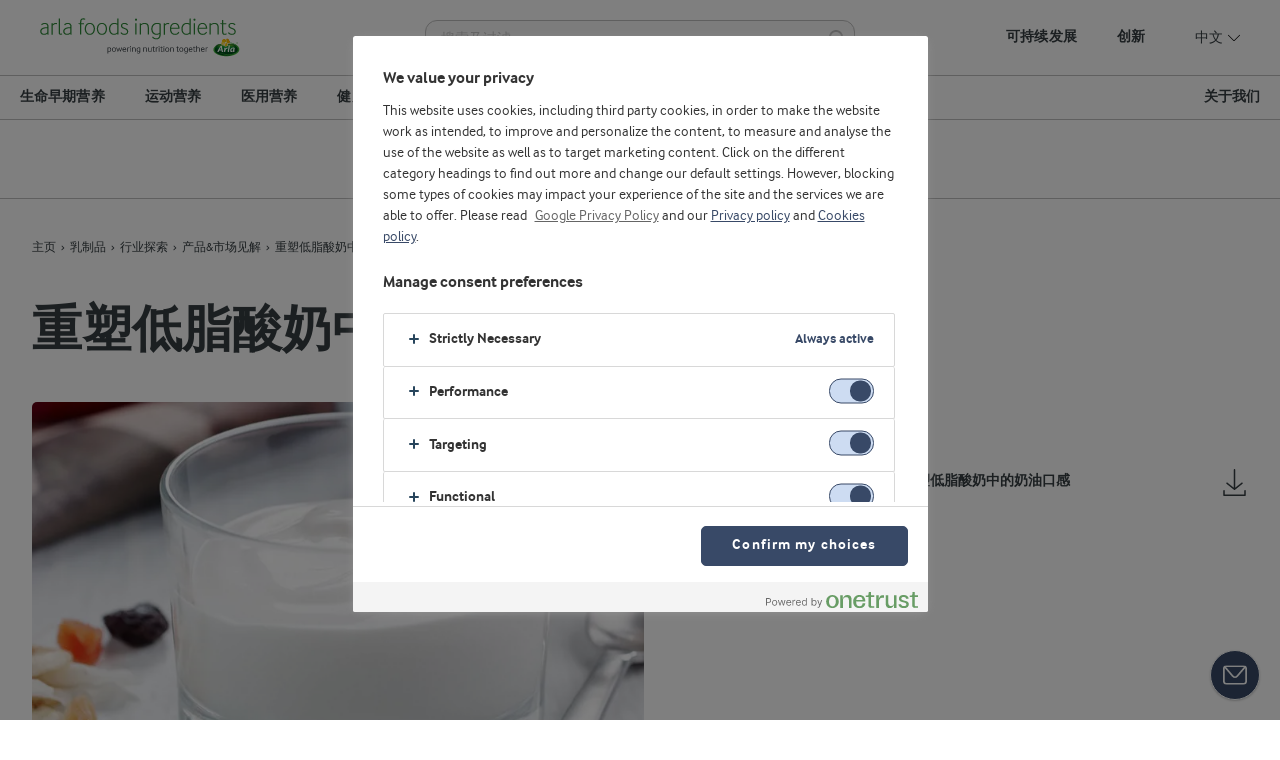

--- FILE ---
content_type: text/html; charset=utf-8
request_url: https://www.arlafoodsingredients.cn/dairy/explore-industry/product--market-insight/recapture-creaminess-in-low-fat-yoghurt2/
body_size: 19142
content:
<!DOCTYPE html>
<html lang="zh" class="afi no-js" dir="ltr">
<head>
    <meta charset="utf-8"/>
        <title>Creamy low-fat yoghurt | Arla Foods Ingredients</title>
        <meta name="description" content="Scientists have investigated microparticulated whey proteins as clean-label fat replacers in low-fat yoghurt. Read the Arla Foods Ingredients white paper."/>
        <meta name="google-site-verification" content="yyUbcOTMS4Jm7N7j9QBZXJjaD6uCG6dpS0gtWxEH8TA"/>
            <meta name="robots" content="all"/>
    <meta name="viewport" content="width=device-width, initial-scale=1.0"/>
<link href="https://www.arlafoodsingredients.cn/dairy/explore-industry/product--market-insight/recapture-creaminess-in-low-fat-yoghurt2/" rel="canonical" />    <link rel="preload" href="https://www.arlafoodsingredients.cn/ClientApp/fonts/arlaif_lt-webfont.woff2" as="font" crossorigin="anonymous"/>
    <link rel="preload" href="https://www.arlafoodsingredients.cn/ClientApp/fonts/arlaif_rg-webfont.woff2" as="font" crossorigin="anonymous"/>
    <link rel="preload" href="https://www.arlafoodsingredients.cn/ClientApp/fonts/arlaif_bd-webfont.woff2" as="font" crossorigin="anonymous"/>
    <link rel="preconnect" href="https://cdn.arlafoodsingredients.com" crossorigin>
    <link rel="dns-prefetch" href="https://cdn.arlafoodsingredients.com">


    
    <meta property="og:title" content="Creamy low-fat yoghurt"/>
    <meta property="og:type" content="website"/>
    <meta property="og:url" content="https://www.arlafoodsingredients.cn/dairy/explore-industry/product--market-insight/recapture-creaminess-in-low-fat-yoghurt2/"/>
    <meta property="og:site_name"/>
        <meta property="og:description" content="Scientists have investigated microparticulated whey proteins as clean-label fat replacers in low-fat yoghurt. Read the Arla Foods Ingredients white paper."/>


    

    
<!-- OneTrust Cookies Consent Notice start -->
<script src="https://cdn.cookielaw.org/scripttemplates/otSDKStub.js" type="text/javascript" charset="UTF-8" data-domain-script="9709411c-e34f-4889-9b4c-9a1dfe2daa85"></script>
<script type="text/javascript">
    function OptanonWrapper(e) {
        if (window.Optanon && !window.Optanon.IsAlertBoxClosed()) {
            window.Optanon.OnConsentChanged(function () {
                if (document.activeElement) {
                    document.activeElement.blur();
                }
            });
        }
        if (window.Optanon.IsAlertBoxClosedAndValid()) {
            window.dataLayer.push({
                'event' : 'oneTrustBannerInteractionState',
                'oneTrustBannerInteraction' : 'TRUE'
            })
        } else {
            window.dataLayer.push({
                'event' : 'oneTrustBannerInteractionState',
                'oneTrustBannerInteraction' : 'FALSE'
            })
        }
    }
</script>

<!-- OneTrust Cookies Consent Notice end -->


    <link href="https://www.arlafoodsingredients.cn/ClientApp/css/app.f6393f7b.css" rel="preload" as="style"><link href="https://www.arlafoodsingredients.cn/ClientApp/js/app.cacf9439.js" rel="preload" as="script"><link href="https://www.arlafoodsingredients.cn/ClientApp/js/chunk-vendors.8b285bb6.js" rel="preload" as="script"><link href="https://www.arlafoodsingredients.cn/ClientApp/css/app.f6393f7b.css" rel="stylesheet">


<meta name="msapplication-TileColor" content="#ffffff"/>
<meta name="msapplication-TileImage" content="arla-touch-icon-144x144-precomposed.png"/>
<link rel="apple-touch-icon-precomposed" sizes="144x144" href="https://www.arlafoodsingredients.cn/arla-touch-icon-144x144-precomposed.png">
<link rel="apple-touch-icon-precomposed" sizes="114x114" href="https://www.arlafoodsingredients.cn/arla-touch-icon-114x114-precomposed.png">
<link rel="apple-touch-icon-precomposed" sizes="72x72" href="https://www.arlafoodsingredients.cn/arla-touch-icon-72x72-precomposed.png">
<link rel="apple-touch-icon-precomposed" href="https://www.arlafoodsingredients.cn/arla-touch-icon-57x57-precomposed.png">
<link rel="shortcut icon" href="https://www.arlafoodsingredients.cn/favicon.png" type="image/png">
<link rel="shortcut icon" href="https://www.arlafoodsingredients.cn/favicon.ico" type="image/x-icon">


    
    


    

    
<script type="text/plain" class="optanon-category-C0002">
        !(function (cfg){function e(){cfg.onInit&&cfg.onInit(n)}var x,w,D,t,E,n,C=window,O=document,b=C.location,q="script",I="ingestionendpoint",L="disableExceptionTracking",j="ai.device.";"instrumentationKey"[x="toLowerCase"](),w="crossOrigin",D="POST",t="appInsightsSDK",E=cfg.name||"appInsights",(cfg.name||C[t])&&(C[t]=E),n=C[E]||function(g){var f=!1,m=!1,h={initialize:!0,queue:[],sv:"8",version:2,config:g};function v(e,t){var n={},i="Browser";function a(e){e=""+e;return 1===e.length?"0"+e:e}return n[j+"id"]=i[x](),n[j+"type"]=i,n["ai.operation.name"]=b&&b.pathname||"_unknown_",n["ai.internal.sdkVersion"]="javascript:snippet_"+(h.sv||h.version),{time:(i=new Date).getUTCFullYear()+"-"+a(1+i.getUTCMonth())+"-"+a(i.getUTCDate())+"T"+a(i.getUTCHours())+":"+a(i.getUTCMinutes())+":"+a(i.getUTCSeconds())+"."+(i.getUTCMilliseconds()/1e3).toFixed(3).slice(2,5)+"Z",iKey:e,name:"Microsoft.ApplicationInsights."+e.replace(/-/g,"")+"."+t,sampleRate:100,tags:n,data:{baseData:{ver:2}},ver:undefined,seq:"1",aiDataContract:undefined}}var n,i,t,a,y=-1,T=0,S=["js.monitor.azure.com","js.cdn.applicationinsights.io","js.cdn.monitor.azure.com","js0.cdn.applicationinsights.io","js0.cdn.monitor.azure.com","js2.cdn.applicationinsights.io","js2.cdn.monitor.azure.com","az416426.vo.msecnd.net"],o=g.url||cfg.src,r=function(){return s(o,null)};function s(d,t){if((n=navigator)&&(~(n=(n.userAgent||"").toLowerCase()).indexOf("msie")||~n.indexOf("trident/"))&&~d.indexOf("ai.3")&&(d=d.replace(/(\/)(ai\.3\.)([^\d]*)$/,function(e,t,n){return t+"ai.2"+n})),!1!==cfg.cr)for(var e=0;e<S.length;e++)if(0<d.indexOf(S[e])){y=e;break}var n,i=function(e){var a,t,n,i,o,r,s,c,u,l;h.queue=[],m||(0<=y&&T+1<S.length?(a=(y+T+1)%S.length,p(d.replace(/^(.*\/\/)([\w\.]*)(\/.*)$/,function(e,t,n,i){return t+S[a]+i})),T+=1):(f=m=!0,s=d,!0!==cfg.dle&&(c=(t=function(){var e,t={},n=g.connectionString;if(n)for(var i=n.split(";"),a=0;a<i.length;a++){var o=i[a].split("=");2===o.length&&(t[o[0][x]()]=o[1])}return t[I]||(e=(n=t.endpointsuffix)?t.location:null,t[I]="https://"+(e?e+".":"")+"dc."+(n||"services.visualstudio.com")),t}()).instrumentationkey||g.instrumentationKey||"",t=(t=(t=t[I])&&"/"===t.slice(-1)?t.slice(0,-1):t)?t+"/v2/track":g.endpointUrl,t=g.userOverrideEndpointUrl||t,(n=[]).push((i="SDK LOAD Failure: Failed to load Application Insights SDK script (See stack for details)",o=s,u=t,(l=(r=v(c,"Exception")).data).baseType="ExceptionData",l.baseData.exceptions=[{typeName:"SDKLoadFailed",message:i.replace(/\./g,"-"),hasFullStack:!1,stack:i+"\nSnippet failed to load ["+o+"] -- Telemetry is disabled\nHelp Link: https://go.microsoft.com/fwlink/?linkid=2128109\nHost: "+(b&&b.pathname||"_unknown_")+"\nEndpoint: "+u,parsedStack:[]}],r)),n.push((l=s,i=t,(u=(o=v(c,"Message")).data).baseType="MessageData",(r=u.baseData).message='AI (Internal): 99 message:"'+("SDK LOAD Failure: Failed to load Application Insights SDK script (See stack for details) ("+l+")").replace(/\"/g,"")+'"',r.properties={endpoint:i},o)),s=n,c=t,JSON&&((u=C.fetch)&&!cfg.useXhr?u(c,{method:D,body:JSON.stringify(s),mode:"cors"}):XMLHttpRequest&&((l=new XMLHttpRequest).open(D,c),l.setRequestHeader("Content-type","application/json"),l.send(JSON.stringify(s)))))))},a=function(e,t){m||setTimeout(function(){!t&&h.core||i()},500),f=!1},p=function(e){var n=O.createElement(q),e=(n.src=e,t&&(n.integrity=t),n.setAttribute("data-ai-name",E),cfg[w]);return!e&&""!==e||"undefined"==n[w]||(n[w]=e),n.onload=a,n.onerror=i,n.onreadystatechange=function(e,t){"loaded"!==n.readyState&&"complete"!==n.readyState||a(0,t)},cfg.ld&&cfg.ld<0?O.getElementsByTagName("head")[0].appendChild(n):setTimeout(function(){O.getElementsByTagName(q)[0].parentNode.appendChild(n)},cfg.ld||0),n};p(d)}cfg.sri&&(n=o.match(/^((http[s]?:\/\/.*\/)\w+(\.\d+){1,5})\.(([\w]+\.){0,2}js)$/))&&6===n.length?(d="".concat(n[1],".integrity.json"),i="@@".concat(n[4]),l=window.fetch,t=function(e){if(!e.ext||!e.ext[i]||!e.ext[i].file)throw Error("Error Loading JSON response");var t=e.ext[i].integrity||null;s(o=n[2]+e.ext[i].file,t)},l&&!cfg.useXhr?l(d,{method:"GET",mode:"cors"}).then(function(e){return e.json()["catch"](function(){return{}})}).then(t)["catch"](r):XMLHttpRequest&&((a=new XMLHttpRequest).open("GET",d),a.onreadystatechange=function(){if(a.readyState===XMLHttpRequest.DONE)if(200===a.status)try{t(JSON.parse(a.responseText))}catch(e){r()}else r()},a.send())):o&&r();try{h.cookie=O.cookie}catch(k){}function e(e){for(;e.length;)!function(t){h[t]=function(){var e=arguments;f||h.queue.push(function(){h[t].apply(h,e)})}}(e.pop())}var c,u,l="track",d="TrackPage",p="TrackEvent",l=(e([l+"Event",l+"PageView",l+"Exception",l+"Trace",l+"DependencyData",l+"Metric",l+"PageViewPerformance","start"+d,"stop"+d,"start"+p,"stop"+p,"addTelemetryInitializer","setAuthenticatedUserContext","clearAuthenticatedUserContext","flush"]),h.SeverityLevel={Verbose:0,Information:1,Warning:2,Error:3,Critical:4},(g.extensionConfig||{}).ApplicationInsightsAnalytics||{});return!0!==g[L]&&!0!==l[L]&&(e(["_"+(c="onerror")]),u=C[c],C[c]=function(e,t,n,i,a){var o=u&&u(e,t,n,i,a);return!0!==o&&h["_"+c]({message:e,url:t,lineNumber:n,columnNumber:i,error:a,evt:C.event}),o},g.autoExceptionInstrumented=!0),h}(cfg.cfg),(C[E]=n).queue&&0===n.queue.length?(n.queue.push(e),n.trackPageView({})):e();})({
        src: "https://js.monitor.azure.com/scripts/b/ai.3.gbl.min.js",
        crossOrigin: "anonymous",
        cfg: {
            connectionString: "InstrumentationKey=1a3b7a01-343b-ce45-baac-15a26d98cbe8;EndpointSuffix=applicationinsights.azure.cn;IngestionEndpoint=https://chinanorth3-0.in.applicationinsights.azure.cn/;AADAudience=https://monitor.azure.cn/;ApplicationId=73163f2f-bb97-4409-a543-ab5e865a156b"
        }});
    </script>

    <style>
        body.identify-external-links .article a[href^="https://www.arlafoodsingredients.cn"]::after{display: none !important; }
    </style>

        <script type="text/javascript">
        var dataLayer = dataLayer || []; dataLayer.push({
  'brandName':'',
  'industryName':'Dairy',
  'breadCrumb':['主页', '乳制品', '行业探索', '产品&市场见解', '重塑低脂酸奶中的奶油口感'],
  'pageID':'22283',
  'pageName':'重塑低脂酸奶中的奶油口感',
  'primaryCategory':'乳制品',
  'pageType':'SplitColumnPage',
  'language':'zh-CN',
  'geoRegion':'CN',
  'loginStatus':'False',
  'loginUserType': 'privat',
  'sysEnv': 'Responsive',
  'pageTitle':'Creamy low-fat yoghurt',
  'pageCategoryLvl1':['Industries'],
  'pageCategoryLvl2':['Dairy'],
  'pageCategoryLvl3':['Insights'],
  'destinationURL':'https://www.arlafoodsingredients.cn:80/dairy/explore-industry/product--market-insight/recapture-creaminess-in-low-fat-yoghurt2/',
  'destinationPath':'/dairy/explore-industry/product--market-insight/recapture-creaminess-in-low-fat-yoghurt2/',
  'hostName':'www.arlafoodsingredients.cn'
});
    </script>
<!-- Google Tag Manager {GTM-XXXXXX} -->
<script>(function(w,d,s,l,i){w[l]=w[l]||[];w[l].push({'gtm.start':
new Date().getTime(),event:'gtm.js'});var f=d.getElementsByTagName(s)[0],
j=d.createElement(s),dl=l!='dataLayer'?'&l='+l:'';j.async=true;j.src=
'https://www.googletagmanager.com/gtm.js?id='+i+dl;f.parentNode.insertBefore(j,f);
})(window,document,'script','dataLayer','GTM-WS4D3X');</script>
<!-- End Google Tag Manager -->

</head>

<body class="split-column enhanced-buttons identify-external-links angular-bootstrap" data-page-id="22283" data-js-initialize="vt.initMain">


<!-- Google Tag Manager (noscript) -->
<noscript><iframe src="https://www.googletagmanager.com/ns.html?id=GTM-WS4D3X"
height="0" width="0" style="display:none;visibility:hidden"></iframe></noscript>
<!-- End Google Tag Manager (noscript) -->



    
<header class="c-header">
    <div class="c-top-panel u-flex u-flex-justify-between">
        
<a itemprop="url" class="c-header__logo" href="/">
    <meta id="legalName" itemprop="legalName" content="Arla Foods Ingredients" />
    <img itemprop="logo" src="https://www.arlafoodsingredients.cn/ClientApp/Afi/Images/afi-logo-new.svg" alt="Arla Foods Ingredients" />
</a>


        <div data-vue="QuickSearch" data-model="{&quot;title&quot;:&quot;&#x641C;&#x7D22;&quot;,&quot;url&quot;:&quot;/search/&quot;,&quot;inputPlaceholder&quot;:&quot;&#x641C;&#x7D22;&#x53CA;&#x8FC7;&#x6EE4;&quot;}"></div>

        <div class="c-top-panel__mobile">
            <button data-vue="WebCoreMainMenuButton"></button>
        </div>

            <div class="c-top-panel__controls">
                    <nav aria-label="Top panel navigation" class="u-hidden@mobile-tablet">
                        <ul class="u-flex u-flex-shrink-0">
                                <li class="c-top-panel__menu-item">
                                    <a class="c-top-panel__menu-item-link" title="&#x53EF;&#x6301;&#x7EED;&#x53D1;&#x5C55;" href="/sustainability/">
                                        &#x53EF;&#x6301;&#x7EED;&#x53D1;&#x5C55;
                                    </a>
                                </li>
                                <li class="c-top-panel__menu-item">
                                    <a class="c-top-panel__menu-item-link" title="&#x521B;&#x65B0;" href="/innovation/">
                                        &#x521B;&#x65B0;
                                    </a>
                                </li>
                        </ul>
                    </nav>

                    <div class="c-language-selector js-open-close">
                            <span class="c-language-selector__title" role="button" tabindex="0">
                                &#x4E2D;&#x6587;
                                <svg class="icon" xmlns="http://www.w3.org/2000/svg" viewBox="0 0 28 15" width="12" height="12">
                                    <path d="M14,14.51A1.76,1.76,0,0,1,12.76,14L.26,1.49A.83.83,0,0,1,0,.88.85.85,0,0,1,.26.26.85.85,0,0,1,.88,0a.83.83,0,0,1,.61.26L14,12.76,26.51.26a.86.86,0,0,1,1.22,0h0A.85.85,0,0,1,28,.88a.83.83,0,0,1-.26.61L15.24,14A1.76,1.76,0,0,1,14,14.51Z" transform="translate(0 0)"/>
                                </svg>
                            </span>

                        <div class="c-language-selector__dropdown">
                            <div class="c-language-selector__dropdown-wrap">
                                <ul class="c-language-selector__dropdown__list u-bare-list">
                                        <li class="c-language-selector__dropdown__list-item">
                                            <a href="/dairy/explore-industry/product--market-insight/recapture-creaminess-in-low-fat-yoghurt2/" class="c-language-selector__dropdown__list-link is-active" href="#">
                                                &#x4E2D;&#x6587;
                                            </a>
                                        </li>
                                        <li class="c-language-selector__dropdown__list-item">
                                            <a href="https://www.arlafoodsingredients.com/" class="c-language-selector__dropdown__list-link " href="#">
                                                English
                                            </a>
                                        </li>
                                        <li class="c-language-selector__dropdown__list-item">
                                            <a href="https://la.arlafoodsingredients.com/" class="c-language-selector__dropdown__list-link " href="#">
                                                Espa&#xF1;ol
                                            </a>
                                        </li>
                                        <li class="c-language-selector__dropdown__list-item">
                                            <a href="https://br.arlafoodsingredients.com/" class="c-language-selector__dropdown__list-link " href="#">
                                                Portugu&#xEA;s
                                            </a>
                                        </li>
                                </ul>
                            </div>
                        </div>

                    </div>

            </div>

    </div>
    <nav
        class="c-main-menu u-hidden-print"
        data-vue="WebCoreMainMenu"
        data-label="Main navigation"
        data-is-blog="false"
        data-items="[{&quot;imageUrl&quot;:null,&quot;isRightAlign&quot;:false,&quot;items&quot;:[{&quot;imageUrl&quot;:null,&quot;isRightAlign&quot;:false,&quot;items&quot;:[{&quot;imageUrl&quot;:null,&quot;isRightAlign&quot;:false,&quot;items&quot;:null,&quot;title&quot;:{&quot;url&quot;:&quot;/early-life-nutrition/#ingredients-and-solutions&quot;,&quot;text&quot;:&quot;&#x539F;&#x6599; &amp; &#x89E3;&#x51B3;&#x65B9;&#x6848;&quot;,&quot;isActive&quot;:false,&quot;emptyUrlTag&quot;:&quot;span&quot;,&quot;cssClass&quot;:null,&quot;attributes&quot;:{}}},{&quot;imageUrl&quot;:null,&quot;isRightAlign&quot;:false,&quot;items&quot;:null,&quot;title&quot;:{&quot;url&quot;:&quot;/early-life-nutrition/#science-and-insights&quot;,&quot;text&quot;:&quot;&#x79D1;&#x5B66; &amp; &#x89C1;&#x89E3;&quot;,&quot;isActive&quot;:false,&quot;emptyUrlTag&quot;:&quot;span&quot;,&quot;cssClass&quot;:null,&quot;attributes&quot;:{}}},{&quot;imageUrl&quot;:null,&quot;isRightAlign&quot;:false,&quot;items&quot;:null,&quot;title&quot;:{&quot;url&quot;:&quot;/early-life-nutrition/#manufacturing&quot;,&quot;text&quot;:&quot;&#x751F;&#x4EA7;&quot;,&quot;isActive&quot;:false,&quot;emptyUrlTag&quot;:&quot;span&quot;,&quot;cssClass&quot;:null,&quot;attributes&quot;:{}}},{&quot;imageUrl&quot;:null,&quot;isRightAlign&quot;:false,&quot;items&quot;:null,&quot;title&quot;:{&quot;url&quot;:&quot;/innovation/application-centres2/&quot;,&quot;text&quot;:&quot;&#x5E94;&#x7528;&#x4E2D;&#x5FC3;&quot;,&quot;isActive&quot;:false,&quot;emptyUrlTag&quot;:&quot;span&quot;,&quot;cssClass&quot;:null,&quot;attributes&quot;:{}}}],&quot;title&quot;:{&quot;url&quot;:&quot;/early-life-nutrition/&quot;,&quot;text&quot;:&quot;&#x884C;&#x4E1A;&#x63A2;&#x7D22;&quot;,&quot;isActive&quot;:false,&quot;emptyUrlTag&quot;:&quot;span&quot;,&quot;cssClass&quot;:null,&quot;attributes&quot;:{}}},{&quot;imageUrl&quot;:null,&quot;isRightAlign&quot;:false,&quot;items&quot;:[{&quot;imageUrl&quot;:null,&quot;isRightAlign&quot;:false,&quot;items&quot;:null,&quot;title&quot;:{&quot;url&quot;:&quot;/early-life-nutrition/our-ingredients/alpha-lactalbumin/&quot;,&quot;text&quot;:&quot;&#x3B1;-&#x4E73;&#x767D;&#x86CB;&#x767D;&quot;,&quot;isActive&quot;:false,&quot;emptyUrlTag&quot;:&quot;span&quot;,&quot;cssClass&quot;:null,&quot;attributes&quot;:{}}},{&quot;imageUrl&quot;:null,&quot;isRightAlign&quot;:false,&quot;items&quot;:null,&quot;title&quot;:{&quot;url&quot;:&quot;/early-life-nutrition/our-ingredients/casein-phosphopeptide/&quot;,&quot;text&quot;:&quot;&#x916A;&#x86CB;&#x767D;&#x78F7;&#x9178;&#x80BD;&quot;,&quot;isActive&quot;:false,&quot;emptyUrlTag&quot;:&quot;span&quot;,&quot;cssClass&quot;:null,&quot;attributes&quot;:{}}},{&quot;imageUrl&quot;:null,&quot;isRightAlign&quot;:false,&quot;items&quot;:null,&quot;title&quot;:{&quot;url&quot;:&quot;/early-life-nutrition/our-ingredients/dry-blending/&quot;,&quot;text&quot;:&quot;&#x5E72;&#x6DF7;&#x539F;&#x6599;&quot;,&quot;isActive&quot;:false,&quot;emptyUrlTag&quot;:&quot;span&quot;,&quot;cssClass&quot;:null,&quot;attributes&quot;:{}}},{&quot;imageUrl&quot;:null,&quot;isRightAlign&quot;:false,&quot;items&quot;:null,&quot;title&quot;:{&quot;url&quot;:&quot;/early-life-nutrition/our-ingredients/lactose/&quot;,&quot;text&quot;:&quot;&#x4E73;&#x7CD6;&quot;,&quot;isActive&quot;:false,&quot;emptyUrlTag&quot;:&quot;span&quot;,&quot;cssClass&quot;:null,&quot;attributes&quot;:{}}},{&quot;imageUrl&quot;:null,&quot;isRightAlign&quot;:false,&quot;items&quot;:null,&quot;title&quot;:{&quot;url&quot;:&quot;/early-life-nutrition/our-ingredients/milk-fat-globule-membrane/&quot;,&quot;text&quot;:&quot;&#x4E73;&#x8102;&#x7403;&#x819C;&quot;,&quot;isActive&quot;:false,&quot;emptyUrlTag&quot;:&quot;span&quot;,&quot;cssClass&quot;:null,&quot;attributes&quot;:{}}},{&quot;imageUrl&quot;:null,&quot;isRightAlign&quot;:false,&quot;items&quot;:null,&quot;title&quot;:{&quot;url&quot;:&quot;/early-life-nutrition/our-ingredients/milk-minerals/&quot;,&quot;text&quot;:&quot;&#x4E73;&#x77FF;&#x7269;&#x8D28;&quot;,&quot;isActive&quot;:false,&quot;emptyUrlTag&quot;:&quot;span&quot;,&quot;cssClass&quot;:null,&quot;attributes&quot;:{}}},{&quot;imageUrl&quot;:null,&quot;isRightAlign&quot;:false,&quot;items&quot;:null,&quot;title&quot;:{&quot;url&quot;:&quot;/early-life-nutrition/our-ingredients/eln-organic/&quot;,&quot;text&quot;:&quot;&#x6709;&#x673A;&#x539F;&#x6599;&quot;,&quot;isActive&quot;:false,&quot;emptyUrlTag&quot;:&quot;span&quot;,&quot;cssClass&quot;:null,&quot;attributes&quot;:{}}},{&quot;imageUrl&quot;:null,&quot;isRightAlign&quot;:false,&quot;items&quot;:null,&quot;title&quot;:{&quot;url&quot;:&quot;/early-life-nutrition/our-ingredients/osteopontin/&quot;,&quot;text&quot;:&quot;&#x9AA8;&#x6865;&#x86CB;&#x767D;&quot;,&quot;isActive&quot;:false,&quot;emptyUrlTag&quot;:&quot;span&quot;,&quot;cssClass&quot;:null,&quot;attributes&quot;:{}}},{&quot;imageUrl&quot;:null,&quot;isRightAlign&quot;:false,&quot;items&quot;:null,&quot;title&quot;:{&quot;url&quot;:&quot;/early-life-nutrition/our-ingredients/protein-hydrolysates/&quot;,&quot;text&quot;:&quot;&#x6C34;&#x89E3;&#x86CB;&#x767D;&quot;,&quot;isActive&quot;:false,&quot;emptyUrlTag&quot;:&quot;span&quot;,&quot;cssClass&quot;:null,&quot;attributes&quot;:{}}},{&quot;imageUrl&quot;:null,&quot;isRightAlign&quot;:false,&quot;items&quot;:null,&quot;title&quot;:{&quot;url&quot;:&quot;/early-life-nutrition/our-ingredients/whey-protein-concentrate/&quot;,&quot;text&quot;:&quot;&#x6D53;&#x7F29;&#x4E73;&#x6E05;&#x86CB;&#x767D;&#x548C;&#x5206;&#x79BB;&#x4E73;&#x6E05;&#x86CB;&#x767D;&quot;,&quot;isActive&quot;:false,&quot;emptyUrlTag&quot;:&quot;span&quot;,&quot;cssClass&quot;:null,&quot;attributes&quot;:{}}}],&quot;title&quot;:{&quot;url&quot;:&quot;/early-life-nutrition/our-ingredients/&quot;,&quot;text&quot;:&quot;&#x6211;&#x4EEC;&#x7684;&#x539F;&#x6599;&quot;,&quot;isActive&quot;:false,&quot;emptyUrlTag&quot;:&quot;span&quot;,&quot;cssClass&quot;:null,&quot;attributes&quot;:{}}}],&quot;title&quot;:{&quot;url&quot;:&quot;/early-life-nutrition/&quot;,&quot;text&quot;:&quot;&#x751F;&#x547D;&#x65E9;&#x671F;&#x8425;&#x517B;&quot;,&quot;isActive&quot;:false,&quot;emptyUrlTag&quot;:&quot;span&quot;,&quot;cssClass&quot;:null,&quot;attributes&quot;:{}}},{&quot;imageUrl&quot;:null,&quot;isRightAlign&quot;:false,&quot;items&quot;:[{&quot;imageUrl&quot;:null,&quot;isRightAlign&quot;:false,&quot;items&quot;:[{&quot;imageUrl&quot;:null,&quot;isRightAlign&quot;:false,&quot;items&quot;:null,&quot;title&quot;:{&quot;url&quot;:&quot;/sports-nutrition/#ingredients-and-solutions&quot;,&quot;text&quot;:&quot;&#x6211;&#x4EEC;&#x7684;&#x6982;&#x5FF5;&quot;,&quot;isActive&quot;:false,&quot;emptyUrlTag&quot;:&quot;span&quot;,&quot;cssClass&quot;:null,&quot;attributes&quot;:{}}},{&quot;imageUrl&quot;:null,&quot;isRightAlign&quot;:false,&quot;items&quot;:null,&quot;title&quot;:{&quot;url&quot;:&quot;/sports-nutrition/#science-and-insights&quot;,&quot;text&quot;:&quot;&#x8425;&#x517B;&#x79D1;&#x5B66;&quot;,&quot;isActive&quot;:false,&quot;emptyUrlTag&quot;:&quot;span&quot;,&quot;cssClass&quot;:null,&quot;attributes&quot;:{}}},{&quot;imageUrl&quot;:null,&quot;isRightAlign&quot;:false,&quot;items&quot;:null,&quot;title&quot;:{&quot;url&quot;:&quot;/sports-nutrition/explore-industry/sports-nutrition-consumers/&quot;,&quot;text&quot;:&quot;&#x6D88;&#x8D39;&#x8005;&#x89C6;&#x89D2;&quot;,&quot;isActive&quot;:false,&quot;emptyUrlTag&quot;:&quot;span&quot;,&quot;cssClass&quot;:null,&quot;attributes&quot;:{}}}],&quot;title&quot;:{&quot;url&quot;:&quot;/sports-nutrition/&quot;,&quot;text&quot;:&quot;&#x884C;&#x4E1A;&#x63A2;&#x7D22;&quot;,&quot;isActive&quot;:false,&quot;emptyUrlTag&quot;:&quot;span&quot;,&quot;cssClass&quot;:null,&quot;attributes&quot;:{}}},{&quot;imageUrl&quot;:null,&quot;isRightAlign&quot;:false,&quot;items&quot;:[{&quot;imageUrl&quot;:null,&quot;isRightAlign&quot;:false,&quot;items&quot;:null,&quot;title&quot;:{&quot;url&quot;:&quot;/sports-nutrition/our-ingredients/beta-lactoglobulin/&quot;,&quot;text&quot;:&quot;&#x3B2;-&#x4E73;&#x7403;&#x86CB;&#x767D;&quot;,&quot;isActive&quot;:false,&quot;emptyUrlTag&quot;:&quot;span&quot;,&quot;cssClass&quot;:null,&quot;attributes&quot;:{}}},{&quot;imageUrl&quot;:null,&quot;isRightAlign&quot;:false,&quot;items&quot;:null,&quot;title&quot;:{&quot;url&quot;:&quot;/sports-nutrition/our-ingredients/whey-protein-isolate/&quot;,&quot;text&quot;:&quot;&#x5206;&#x79BB;&#x4E73;&#x6E05;&#x86CB;&#x767D;&quot;,&quot;isActive&quot;:false,&quot;emptyUrlTag&quot;:&quot;span&quot;,&quot;cssClass&quot;:null,&quot;attributes&quot;:{}}},{&quot;imageUrl&quot;:null,&quot;isRightAlign&quot;:false,&quot;items&quot;:null,&quot;title&quot;:{&quot;url&quot;:&quot;/sports-nutrition/our-ingredients/hydrolysates/&quot;,&quot;text&quot;:&quot;&#x6C34;&#x89E3;&#x4E73;&#x6E05;&#x86CB;&#x767D;&quot;,&quot;isActive&quot;:false,&quot;emptyUrlTag&quot;:&quot;span&quot;,&quot;cssClass&quot;:null,&quot;attributes&quot;:{}}},{&quot;imageUrl&quot;:null,&quot;isRightAlign&quot;:false,&quot;items&quot;:null,&quot;title&quot;:{&quot;url&quot;:&quot;/sports-nutrition/our-ingredients/whey-protein-concentrate/&quot;,&quot;text&quot;:&quot;&#x6D53;&#x7F29;&#x4E73;&#x6E05;&#x86CB;&#x767D;&quot;,&quot;isActive&quot;:false,&quot;emptyUrlTag&quot;:&quot;span&quot;,&quot;cssClass&quot;:null,&quot;attributes&quot;:{}}},{&quot;imageUrl&quot;:null,&quot;isRightAlign&quot;:false,&quot;items&quot;:null,&quot;title&quot;:{&quot;url&quot;:&quot;/sports-nutrition/our-ingredients/alpha-lactalbumin/&quot;,&quot;text&quot;:&quot;&#x3B1;-&#x4E73;&#x767D;&#x86CB;&#x767D;&quot;,&quot;isActive&quot;:false,&quot;emptyUrlTag&quot;:&quot;span&quot;,&quot;cssClass&quot;:null,&quot;attributes&quot;:{}}}],&quot;title&quot;:{&quot;url&quot;:&quot;/sports-nutrition/our-ingredients/&quot;,&quot;text&quot;:&quot;&#x539F;&#x6599;&quot;,&quot;isActive&quot;:false,&quot;emptyUrlTag&quot;:&quot;span&quot;,&quot;cssClass&quot;:null,&quot;attributes&quot;:{}}},{&quot;imageUrl&quot;:null,&quot;isRightAlign&quot;:false,&quot;items&quot;:[{&quot;imageUrl&quot;:null,&quot;isRightAlign&quot;:false,&quot;items&quot;:null,&quot;title&quot;:{&quot;url&quot;:&quot;/sports-nutrition/our-applications/protein-powders2/&quot;,&quot;text&quot;:&quot;&#x86CB;&#x767D;&#x7C89;&quot;,&quot;isActive&quot;:false,&quot;emptyUrlTag&quot;:&quot;span&quot;,&quot;cssClass&quot;:null,&quot;attributes&quot;:{}}},{&quot;imageUrl&quot;:null,&quot;isRightAlign&quot;:false,&quot;items&quot;:null,&quot;title&quot;:{&quot;url&quot;:&quot;/sports-nutrition/our-applications/protein-rtds2/&quot;,&quot;text&quot;:&quot;&#x86CB;&#x767D;&#x5373;&#x996E;&#x996E;&#x6599;&quot;,&quot;isActive&quot;:false,&quot;emptyUrlTag&quot;:&quot;span&quot;,&quot;cssClass&quot;:null,&quot;attributes&quot;:{}}},{&quot;imageUrl&quot;:null,&quot;isRightAlign&quot;:false,&quot;items&quot;:null,&quot;title&quot;:{&quot;url&quot;:&quot;/sports-nutrition/our-applications/protein-bars2/&quot;,&quot;text&quot;:&quot;&#x86CB;&#x767D;&#x68D2;&quot;,&quot;isActive&quot;:false,&quot;emptyUrlTag&quot;:&quot;span&quot;,&quot;cssClass&quot;:null,&quot;attributes&quot;:{}}},{&quot;imageUrl&quot;:null,&quot;isRightAlign&quot;:false,&quot;items&quot;:null,&quot;title&quot;:{&quot;url&quot;:&quot;/innovation/application-centres2/&quot;,&quot;text&quot;:&quot;&#x5E94;&#x7528;&#x4E2D;&#x5FC3;&quot;,&quot;isActive&quot;:false,&quot;emptyUrlTag&quot;:&quot;span&quot;,&quot;cssClass&quot;:null,&quot;attributes&quot;:{}}}],&quot;title&quot;:{&quot;url&quot;:&quot;/sports-nutrition/#applications-and-concepts&quot;,&quot;text&quot;:&quot;&#x6211;&#x4EEC;&#x7684;&#x5E94;&#x7528;&quot;,&quot;isActive&quot;:false,&quot;emptyUrlTag&quot;:&quot;span&quot;,&quot;cssClass&quot;:null,&quot;attributes&quot;:{}}}],&quot;title&quot;:{&quot;url&quot;:&quot;/sports-nutrition/&quot;,&quot;text&quot;:&quot;&#x8FD0;&#x52A8;&#x8425;&#x517B;&quot;,&quot;isActive&quot;:false,&quot;emptyUrlTag&quot;:&quot;span&quot;,&quot;cssClass&quot;:null,&quot;attributes&quot;:{}}},{&quot;imageUrl&quot;:null,&quot;isRightAlign&quot;:false,&quot;items&quot;:[{&quot;imageUrl&quot;:null,&quot;isRightAlign&quot;:false,&quot;items&quot;:[{&quot;imageUrl&quot;:null,&quot;isRightAlign&quot;:false,&quot;items&quot;:null,&quot;title&quot;:{&quot;url&quot;:&quot;/medical-nutrition/#ingredients-and-solutions&quot;,&quot;text&quot;:&quot;&#x539F;&#x6599; &amp; &#x89E3;&#x51B3;&#x65B9;&#x6848;&quot;,&quot;isActive&quot;:false,&quot;emptyUrlTag&quot;:&quot;span&quot;,&quot;cssClass&quot;:null,&quot;attributes&quot;:{}}},{&quot;imageUrl&quot;:null,&quot;isRightAlign&quot;:false,&quot;items&quot;:null,&quot;title&quot;:{&quot;url&quot;:&quot;/medical-nutrition/#science-and-insights&quot;,&quot;text&quot;:&quot;&#x79D1;&#x5B66; &amp; &#x89C1;&#x89E3;&quot;,&quot;isActive&quot;:false,&quot;emptyUrlTag&quot;:&quot;span&quot;,&quot;cssClass&quot;:null,&quot;attributes&quot;:{}}},{&quot;imageUrl&quot;:null,&quot;isRightAlign&quot;:false,&quot;items&quot;:null,&quot;title&quot;:{&quot;url&quot;:&quot;/innovation/application-centres2/&quot;,&quot;text&quot;:&quot;&#x5E94;&#x7528;&#x4E2D;&#x5FC3;&quot;,&quot;isActive&quot;:false,&quot;emptyUrlTag&quot;:&quot;span&quot;,&quot;cssClass&quot;:null,&quot;attributes&quot;:{}}}],&quot;title&quot;:{&quot;url&quot;:&quot;/medical-nutrition/&quot;,&quot;text&quot;:&quot;&#x884C;&#x4E1A;&#x63A2;&#x7D22;&quot;,&quot;isActive&quot;:false,&quot;emptyUrlTag&quot;:&quot;span&quot;,&quot;cssClass&quot;:null,&quot;attributes&quot;:{}}},{&quot;imageUrl&quot;:null,&quot;isRightAlign&quot;:false,&quot;items&quot;:[{&quot;imageUrl&quot;:null,&quot;isRightAlign&quot;:false,&quot;items&quot;:null,&quot;title&quot;:{&quot;url&quot;:&quot;/medical-nutrition/our-ingredients2/alpha-lactalbumin2/&quot;,&quot;text&quot;:&quot;&#x3B1;-&#x4E73;&#x767D;&#x86CB;&#x767D;&quot;,&quot;isActive&quot;:false,&quot;emptyUrlTag&quot;:&quot;span&quot;,&quot;cssClass&quot;:null,&quot;attributes&quot;:{}}},{&quot;imageUrl&quot;:null,&quot;isRightAlign&quot;:false,&quot;items&quot;:null,&quot;title&quot;:{&quot;url&quot;:&quot;/medical-nutrition/our-ingredients2/beta-lactoglobulin2/&quot;,&quot;text&quot;:&quot;&#x3B2;-&#x4E73;&#x7403;&#x86CB;&#x767D;&quot;,&quot;isActive&quot;:false,&quot;emptyUrlTag&quot;:&quot;span&quot;,&quot;cssClass&quot;:null,&quot;attributes&quot;:{}}},{&quot;imageUrl&quot;:null,&quot;isRightAlign&quot;:false,&quot;items&quot;:null,&quot;title&quot;:{&quot;url&quot;:&quot;/medical-nutrition/our-ingredients2/casein-glycomacropeptide2/&quot;,&quot;text&quot;:&quot;&#x916A;&#x86CB;&#x767D;&#x7CD6;&#x5DE8;&#x80BD;&quot;,&quot;isActive&quot;:false,&quot;emptyUrlTag&quot;:&quot;span&quot;,&quot;cssClass&quot;:null,&quot;attributes&quot;:{}}},{&quot;imageUrl&quot;:null,&quot;isRightAlign&quot;:false,&quot;items&quot;:null,&quot;title&quot;:{&quot;url&quot;:&quot;/medical-nutrition/our-ingredients2/whey-protein-concentrate2/&quot;,&quot;text&quot;:&quot;&#x6D53;&#x7F29;&#x4E73;&#x6E05;&#x86CB;&#x767D;&#x548C;&#x5206;&#x79BB;&#x4E73;&#x6E05;&#x86CB;&#x767D;&quot;,&quot;isActive&quot;:false,&quot;emptyUrlTag&quot;:&quot;span&quot;,&quot;cssClass&quot;:null,&quot;attributes&quot;:{}}},{&quot;imageUrl&quot;:null,&quot;isRightAlign&quot;:false,&quot;items&quot;:null,&quot;title&quot;:{&quot;url&quot;:&quot;/medical-nutrition/our-ingredients2/whey-protein-hydrolysates2/&quot;,&quot;text&quot;:&quot;&#x4E73;&#x6E05;&#x86CB;&#x767D;&#x6C34;&#x89E3;&#x7269;&quot;,&quot;isActive&quot;:false,&quot;emptyUrlTag&quot;:&quot;span&quot;,&quot;cssClass&quot;:null,&quot;attributes&quot;:{}}},{&quot;imageUrl&quot;:null,&quot;isRightAlign&quot;:false,&quot;items&quot;:null,&quot;title&quot;:{&quot;url&quot;:&quot;/medical-nutrition/our-ingredients2/micellar-casein-isolate/&quot;,&quot;text&quot;:&quot;&#x5206;&#x79BB;&#x80F6;&#x675F;&#x916A;&#x86CB;&#x767D;&quot;,&quot;isActive&quot;:false,&quot;emptyUrlTag&quot;:&quot;span&quot;,&quot;cssClass&quot;:null,&quot;attributes&quot;:{}}}],&quot;title&quot;:{&quot;url&quot;:&quot;/medical-nutrition/our-ingredients2/&quot;,&quot;text&quot;:&quot;&#x6211;&#x4EEC;&#x7684;&#x539F;&#x6599;&quot;,&quot;isActive&quot;:false,&quot;emptyUrlTag&quot;:&quot;span&quot;,&quot;cssClass&quot;:null,&quot;attributes&quot;:{}}}],&quot;title&quot;:{&quot;url&quot;:&quot;/medical-nutrition/&quot;,&quot;text&quot;:&quot;&#x533B;&#x7528;&#x8425;&#x517B;&quot;,&quot;isActive&quot;:false,&quot;emptyUrlTag&quot;:&quot;span&quot;,&quot;cssClass&quot;:null,&quot;attributes&quot;:{}}},{&quot;imageUrl&quot;:null,&quot;isRightAlign&quot;:false,&quot;items&quot;:[{&quot;imageUrl&quot;:null,&quot;isRightAlign&quot;:false,&quot;items&quot;:[{&quot;imageUrl&quot;:null,&quot;isRightAlign&quot;:false,&quot;items&quot;:null,&quot;title&quot;:{&quot;url&quot;:&quot;/health-foods/#ingredients-and-solutions&quot;,&quot;text&quot;:&quot;&#x539F;&#x6599; &amp; &#x89E3;&#x51B3;&#x65B9;&#x6848;&quot;,&quot;isActive&quot;:false,&quot;emptyUrlTag&quot;:&quot;span&quot;,&quot;cssClass&quot;:null,&quot;attributes&quot;:{}}},{&quot;imageUrl&quot;:null,&quot;isRightAlign&quot;:false,&quot;items&quot;:null,&quot;title&quot;:{&quot;url&quot;:&quot;/health-foods/#science-and-insights&quot;,&quot;text&quot;:&quot;&#x79D1;&#x5B66; &amp; &#x89C1;&#x89E3;&quot;,&quot;isActive&quot;:false,&quot;emptyUrlTag&quot;:&quot;span&quot;,&quot;cssClass&quot;:null,&quot;attributes&quot;:{}}},{&quot;imageUrl&quot;:null,&quot;isRightAlign&quot;:false,&quot;items&quot;:null,&quot;title&quot;:{&quot;url&quot;:&quot;/innovation/application-centres2/&quot;,&quot;text&quot;:&quot;&#x5E94;&#x7528;&#x4E2D;&#x5FC3;&quot;,&quot;isActive&quot;:false,&quot;emptyUrlTag&quot;:&quot;span&quot;,&quot;cssClass&quot;:null,&quot;attributes&quot;:{}}}],&quot;title&quot;:{&quot;url&quot;:&quot;/health-foods/&quot;,&quot;text&quot;:&quot;&#x884C;&#x4E1A;&#x63A2;&#x7D22;&quot;,&quot;isActive&quot;:false,&quot;emptyUrlTag&quot;:&quot;span&quot;,&quot;cssClass&quot;:null,&quot;attributes&quot;:{}}},{&quot;imageUrl&quot;:null,&quot;isRightAlign&quot;:false,&quot;items&quot;:[{&quot;imageUrl&quot;:null,&quot;isRightAlign&quot;:false,&quot;items&quot;:null,&quot;title&quot;:{&quot;url&quot;:&quot;/health-foods/our-ingredients/whey-protein-isolate/&quot;,&quot;text&quot;:&quot;&#x5206;&#x79BB;&#x4E73;&#x6E05;&#x86CB;&#x767D;&quot;,&quot;isActive&quot;:false,&quot;emptyUrlTag&quot;:&quot;span&quot;,&quot;cssClass&quot;:null,&quot;attributes&quot;:{}}},{&quot;imageUrl&quot;:null,&quot;isRightAlign&quot;:false,&quot;items&quot;:null,&quot;title&quot;:{&quot;url&quot;:&quot;/health-foods/our-ingredients/hydrolysates/&quot;,&quot;text&quot;:&quot;&#x6C34;&#x89E3;&#x86CB;&#x767D;&quot;,&quot;isActive&quot;:false,&quot;emptyUrlTag&quot;:&quot;span&quot;,&quot;cssClass&quot;:null,&quot;attributes&quot;:{}}},{&quot;imageUrl&quot;:null,&quot;isRightAlign&quot;:false,&quot;items&quot;:null,&quot;title&quot;:{&quot;url&quot;:&quot;/health-foods/our-ingredients/whey-protein-concentrate/&quot;,&quot;text&quot;:&quot;&#x6D53;&#x7F29;&#x4E73;&#x6E05;&#x86CB;&#x767D;&quot;,&quot;isActive&quot;:false,&quot;emptyUrlTag&quot;:&quot;span&quot;,&quot;cssClass&quot;:null,&quot;attributes&quot;:{}}},{&quot;imageUrl&quot;:null,&quot;isRightAlign&quot;:false,&quot;items&quot;:null,&quot;title&quot;:{&quot;url&quot;:&quot;/health-foods/our-ingredients/milk-proteins/&quot;,&quot;text&quot;:&quot;&#x725B;&#x5976;&#x86CB;&#x767D;&quot;,&quot;isActive&quot;:false,&quot;emptyUrlTag&quot;:&quot;span&quot;,&quot;cssClass&quot;:null,&quot;attributes&quot;:{}}},{&quot;imageUrl&quot;:null,&quot;isRightAlign&quot;:false,&quot;items&quot;:null,&quot;title&quot;:{&quot;url&quot;:&quot;/health-foods/our-ingredients/milk-minerals/&quot;,&quot;text&quot;:&quot;&#x4E73;&#x77FF;&#x7269;&#x8D28;&quot;,&quot;isActive&quot;:false,&quot;emptyUrlTag&quot;:&quot;span&quot;,&quot;cssClass&quot;:null,&quot;attributes&quot;:{}}},{&quot;imageUrl&quot;:null,&quot;isRightAlign&quot;:false,&quot;items&quot;:null,&quot;title&quot;:{&quot;url&quot;:&quot;/health-foods/our-ingredients/alpha-lactalbumin/&quot;,&quot;text&quot;:&quot;&#x3B1;-&#x4E73;&#x767D;&#x86CB;&#x767D;&quot;,&quot;isActive&quot;:false,&quot;emptyUrlTag&quot;:&quot;span&quot;,&quot;cssClass&quot;:null,&quot;attributes&quot;:{}}},{&quot;imageUrl&quot;:null,&quot;isRightAlign&quot;:false,&quot;items&quot;:null,&quot;title&quot;:{&quot;url&quot;:&quot;/health-foods/our-ingredients/phospholipids/&quot;,&quot;text&quot;:&quot;&#x78F7;&#x8102;&quot;,&quot;isActive&quot;:false,&quot;emptyUrlTag&quot;:&quot;span&quot;,&quot;cssClass&quot;:null,&quot;attributes&quot;:{}}}],&quot;title&quot;:{&quot;url&quot;:&quot;/health-foods/our-ingredients/&quot;,&quot;text&quot;:&quot;&#x6211;&#x4EEC;&#x7684;&#x539F;&#x6599;&quot;,&quot;isActive&quot;:false,&quot;emptyUrlTag&quot;:&quot;span&quot;,&quot;cssClass&quot;:null,&quot;attributes&quot;:{}}}],&quot;title&quot;:{&quot;url&quot;:&quot;/health-foods/&quot;,&quot;text&quot;:&quot;&#x5065;&#x5EB7;&#x98DF;&#x54C1;&quot;,&quot;isActive&quot;:false,&quot;emptyUrlTag&quot;:&quot;span&quot;,&quot;cssClass&quot;:null,&quot;attributes&quot;:{}}},{&quot;imageUrl&quot;:null,&quot;isRightAlign&quot;:false,&quot;items&quot;:[{&quot;imageUrl&quot;:null,&quot;isRightAlign&quot;:false,&quot;items&quot;:[{&quot;imageUrl&quot;:null,&quot;isRightAlign&quot;:false,&quot;items&quot;:null,&quot;title&quot;:{&quot;url&quot;:&quot;/dairy/#ingredients-and-solutions&quot;,&quot;text&quot;:&quot;&#x539F;&#x6599; &amp; &#x89E3;&#x51B3;&#x65B9;&#x6848;&quot;,&quot;isActive&quot;:false,&quot;emptyUrlTag&quot;:&quot;span&quot;,&quot;cssClass&quot;:null,&quot;attributes&quot;:{}}},{&quot;imageUrl&quot;:null,&quot;isRightAlign&quot;:false,&quot;items&quot;:null,&quot;title&quot;:{&quot;url&quot;:&quot;/dairy/#product-and-market-insights&quot;,&quot;text&quot;:&quot;&#x4EA7;&#x54C1; &amp; &#x884C;&#x4E1A;&#x89C1;&#x89E3;&quot;,&quot;isActive&quot;:true,&quot;emptyUrlTag&quot;:&quot;span&quot;,&quot;cssClass&quot;:null,&quot;attributes&quot;:{}}},{&quot;imageUrl&quot;:null,&quot;isRightAlign&quot;:false,&quot;items&quot;:null,&quot;title&quot;:{&quot;url&quot;:&quot;/dairy/#organic&quot;,&quot;text&quot;:&quot;&#x6709;&#x673A;&quot;,&quot;isActive&quot;:false,&quot;emptyUrlTag&quot;:&quot;span&quot;,&quot;cssClass&quot;:null,&quot;attributes&quot;:{}}},{&quot;imageUrl&quot;:null,&quot;isRightAlign&quot;:false,&quot;items&quot;:null,&quot;title&quot;:{&quot;url&quot;:&quot;/innovation/application-centres2/&quot;,&quot;text&quot;:&quot;&#x5E94;&#x7528;&#x4E2D;&#x5FC3;&quot;,&quot;isActive&quot;:false,&quot;emptyUrlTag&quot;:&quot;span&quot;,&quot;cssClass&quot;:null,&quot;attributes&quot;:{}}}],&quot;title&quot;:{&quot;url&quot;:&quot;/dairy/&quot;,&quot;text&quot;:&quot;&#x884C;&#x4E1A;&#x63A2;&#x7D22;&quot;,&quot;isActive&quot;:false,&quot;emptyUrlTag&quot;:&quot;span&quot;,&quot;cssClass&quot;:null,&quot;attributes&quot;:{}}},{&quot;imageUrl&quot;:null,&quot;isRightAlign&quot;:false,&quot;items&quot;:[{&quot;imageUrl&quot;:null,&quot;isRightAlign&quot;:false,&quot;items&quot;:null,&quot;title&quot;:{&quot;url&quot;:&quot;/dairy/solutions-functionalities/natural-organic-winners/&quot;,&quot;text&quot;:&quot;&#x5929;&#x7136;&#x6709;&#x673A;&#x738B;&#x724C;&quot;,&quot;isActive&quot;:false,&quot;emptyUrlTag&quot;:&quot;span&quot;,&quot;cssClass&quot;:null,&quot;attributes&quot;:{}}},{&quot;imageUrl&quot;:null,&quot;isRightAlign&quot;:false,&quot;items&quot;:null,&quot;title&quot;:{&quot;url&quot;:&quot;/dairy/solutions-functionalities/permeate-solutions/&quot;,&quot;text&quot;:&quot;&#x6E17;&#x900F;&#x7269;&#x7C89;&#x89E3;&#x51B3;&#x65B9;&#x6848;&quot;,&quot;isActive&quot;:false,&quot;emptyUrlTag&quot;:&quot;span&quot;,&quot;cssClass&quot;:null,&quot;attributes&quot;:{}}},{&quot;imageUrl&quot;:null,&quot;isRightAlign&quot;:false,&quot;items&quot;:null,&quot;title&quot;:{&quot;url&quot;:&quot;/dairy/solutions-functionalities/optimised-yield2/&quot;,&quot;text&quot;:&quot;&#x6536;&#x76CA;&#x7387;&#x6700;&#x5927;&#x5316;&quot;,&quot;isActive&quot;:false,&quot;emptyUrlTag&quot;:&quot;span&quot;,&quot;cssClass&quot;:null,&quot;attributes&quot;:{}}},{&quot;imageUrl&quot;:null,&quot;isRightAlign&quot;:false,&quot;items&quot;:null,&quot;title&quot;:{&quot;url&quot;:&quot;/dairy/solutions-functionalities/better-nutrition2/&quot;,&quot;text&quot;:&quot;&#x63D0;&#x4F9B;&#x66F4;&#x597D;&#x7684;&#x8425;&#x517B;&quot;,&quot;isActive&quot;:false,&quot;emptyUrlTag&quot;:&quot;span&quot;,&quot;cssClass&quot;:null,&quot;attributes&quot;:{}}},{&quot;imageUrl&quot;:null,&quot;isRightAlign&quot;:false,&quot;items&quot;:null,&quot;title&quot;:{&quot;url&quot;:&quot;/dairy/solutions-functionalities/protein-enrichment2/&quot;,&quot;text&quot;:&quot;&#x86CB;&#x767D;&#x8D28;&#x5F3A;&#x5316;&quot;,&quot;isActive&quot;:false,&quot;emptyUrlTag&quot;:&quot;span&quot;,&quot;cssClass&quot;:null,&quot;attributes&quot;:{}}},{&quot;imageUrl&quot;:null,&quot;isRightAlign&quot;:false,&quot;items&quot;:null,&quot;title&quot;:{&quot;url&quot;:&quot;/dairy/solutions-functionalities/clean-label-textures2/&quot;,&quot;text&quot;:&quot;&#x6E05;&#x6D01;&#x6807;&#x7B7E;&#x4EA7;&#x54C1;&quot;,&quot;isActive&quot;:false,&quot;emptyUrlTag&quot;:&quot;span&quot;,&quot;cssClass&quot;:null,&quot;attributes&quot;:{}}},{&quot;imageUrl&quot;:null,&quot;isRightAlign&quot;:false,&quot;items&quot;:null,&quot;title&quot;:{&quot;url&quot;:&quot;/dairy/solutions-functionalities/recombined-dairy2/&quot;,&quot;text&quot;:&quot;&#x518D;&#x5236;&#x4E73;&#x5236;&#x54C1;&quot;,&quot;isActive&quot;:false,&quot;emptyUrlTag&quot;:&quot;span&quot;,&quot;cssClass&quot;:null,&quot;attributes&quot;:{}}}],&quot;title&quot;:{&quot;url&quot;:&quot;/dairy/solutions-functionalities/&quot;,&quot;text&quot;:&quot;&#x89E3;&#x51B3;&#x65B9;&#x6848; &amp; &#x529F;&#x80FD;&quot;,&quot;isActive&quot;:false,&quot;emptyUrlTag&quot;:&quot;span&quot;,&quot;cssClass&quot;:null,&quot;attributes&quot;:{}}}],&quot;title&quot;:{&quot;url&quot;:&quot;/dairy/&quot;,&quot;text&quot;:&quot;&#x4E73;&#x5236;&#x54C1;&quot;,&quot;isActive&quot;:true,&quot;emptyUrlTag&quot;:&quot;span&quot;,&quot;cssClass&quot;:null,&quot;attributes&quot;:{}}},{&quot;imageUrl&quot;:null,&quot;isRightAlign&quot;:false,&quot;items&quot;:[{&quot;imageUrl&quot;:null,&quot;isRightAlign&quot;:false,&quot;items&quot;:[{&quot;imageUrl&quot;:null,&quot;isRightAlign&quot;:false,&quot;items&quot;:null,&quot;title&quot;:{&quot;url&quot;:&quot;/bakery/#solutions-and-functionalities&quot;,&quot;text&quot;:&quot;&#x89E3;&#x51B3;&#x65B9;&#x6848; &amp; &#x529F;&#x80FD;&quot;,&quot;isActive&quot;:false,&quot;emptyUrlTag&quot;:&quot;span&quot;,&quot;cssClass&quot;:null,&quot;attributes&quot;:{}}},{&quot;imageUrl&quot;:null,&quot;isRightAlign&quot;:false,&quot;items&quot;:null,&quot;title&quot;:{&quot;url&quot;:&quot;/bakery/#product-and-market-insights&quot;,&quot;text&quot;:&quot;&#x4EA7;&#x54C1; &amp; &#x5E02;&#x573A;&#x89C1;&#x89E3;&quot;,&quot;isActive&quot;:false,&quot;emptyUrlTag&quot;:&quot;span&quot;,&quot;cssClass&quot;:null,&quot;attributes&quot;:{}}},{&quot;imageUrl&quot;:null,&quot;isRightAlign&quot;:false,&quot;items&quot;:null,&quot;title&quot;:{&quot;url&quot;:&quot;/innovation/application-centres2/&quot;,&quot;text&quot;:&quot;&#x5E94;&#x7528;&#x4E2D;&#x5FC3;&quot;,&quot;isActive&quot;:false,&quot;emptyUrlTag&quot;:&quot;span&quot;,&quot;cssClass&quot;:null,&quot;attributes&quot;:{}}}],&quot;title&quot;:{&quot;url&quot;:&quot;/bakery/&quot;,&quot;text&quot;:&quot;&#x884C;&#x4E1A;&#x63A2;&#x7D22;&quot;,&quot;isActive&quot;:false,&quot;emptyUrlTag&quot;:&quot;span&quot;,&quot;cssClass&quot;:null,&quot;attributes&quot;:{}}},{&quot;imageUrl&quot;:null,&quot;isRightAlign&quot;:false,&quot;items&quot;:[{&quot;imageUrl&quot;:null,&quot;isRightAlign&quot;:false,&quot;items&quot;:null,&quot;title&quot;:{&quot;url&quot;:&quot;/bakery/solutions--functionalities/upgrade-efficiency-in-great-tasting-bakes/&quot;,&quot;text&quot;:&quot;&#x7528;&#x4E8E;&#x70D8;&#x7119;&#x7684;&#x6E17;&#x900F;&#x7269;&#x7C89;&#x89E3;&#x51B3;&#x65B9;&#x6848;&quot;,&quot;isActive&quot;:false,&quot;emptyUrlTag&quot;:&quot;span&quot;,&quot;cssClass&quot;:null,&quot;attributes&quot;:{}}},{&quot;imageUrl&quot;:null,&quot;isRightAlign&quot;:false,&quot;items&quot;:null,&quot;title&quot;:{&quot;url&quot;:&quot;/bakery/solutions--functionalities/optimised-process2/&quot;,&quot;text&quot;:&quot;&#x8FC7;&#x7A0B;&#x4F18;&#x5316;&quot;,&quot;isActive&quot;:false,&quot;emptyUrlTag&quot;:&quot;span&quot;,&quot;cssClass&quot;:null,&quot;attributes&quot;:{}}},{&quot;imageUrl&quot;:null,&quot;isRightAlign&quot;:false,&quot;items&quot;:null,&quot;title&quot;:{&quot;url&quot;:&quot;/bakery/solutions--functionalities/air-incorporation2/&quot;,&quot;text&quot;:&quot;&#x7A7A;&#x6C14;&#x6DF7;&#x5408;&quot;,&quot;isActive&quot;:false,&quot;emptyUrlTag&quot;:&quot;span&quot;,&quot;cssClass&quot;:null,&quot;attributes&quot;:{}}},{&quot;imageUrl&quot;:null,&quot;isRightAlign&quot;:false,&quot;items&quot;:null,&quot;title&quot;:{&quot;url&quot;:&quot;/bakery/solutions--functionalities/enrichment2/&quot;,&quot;text&quot;:&quot;&#x8425;&#x517B;&#x5F3A;&#x5316;&quot;,&quot;isActive&quot;:false,&quot;emptyUrlTag&quot;:&quot;span&quot;,&quot;cssClass&quot;:null,&quot;attributes&quot;:{}}},{&quot;imageUrl&quot;:null,&quot;isRightAlign&quot;:false,&quot;items&quot;:null,&quot;title&quot;:{&quot;url&quot;:&quot;/bakery/solutions--functionalities/egg-replacement2/&quot;,&quot;text&quot;:&quot;&#x9E21;&#x86CB;&#x66FF;&#x4EE3;&#x54C1;&quot;,&quot;isActive&quot;:false,&quot;emptyUrlTag&quot;:&quot;span&quot;,&quot;cssClass&quot;:null,&quot;attributes&quot;:{}}},{&quot;imageUrl&quot;:null,&quot;isRightAlign&quot;:false,&quot;items&quot;:null,&quot;title&quot;:{&quot;url&quot;:&quot;/bakery/solutions--functionalities/gluten-free2/&quot;,&quot;text&quot;:&quot;&#x65E0;&#x9EB8;&#x8D28;&quot;,&quot;isActive&quot;:false,&quot;emptyUrlTag&quot;:&quot;span&quot;,&quot;cssClass&quot;:null,&quot;attributes&quot;:{}}}],&quot;title&quot;:{&quot;url&quot;:&quot;/bakery/solutions--functionalities/&quot;,&quot;text&quot;:&quot;&#x89E3;&#x51B3;&#x65B9;&#x6848;&amp;&#x529F;&#x80FD;&quot;,&quot;isActive&quot;:false,&quot;emptyUrlTag&quot;:&quot;span&quot;,&quot;cssClass&quot;:null,&quot;attributes&quot;:{}}}],&quot;title&quot;:{&quot;url&quot;:&quot;/bakery/&quot;,&quot;text&quot;:&quot;&#x70D8;&#x57F9;&quot;,&quot;isActive&quot;:false,&quot;emptyUrlTag&quot;:&quot;span&quot;,&quot;cssClass&quot;:null,&quot;attributes&quot;:{}}},{&quot;imageUrl&quot;:null,&quot;isRightAlign&quot;:false,&quot;items&quot;:[{&quot;imageUrl&quot;:null,&quot;isRightAlign&quot;:false,&quot;items&quot;:[{&quot;imageUrl&quot;:null,&quot;isRightAlign&quot;:false,&quot;items&quot;:null,&quot;title&quot;:{&quot;url&quot;:&quot;/about-us/company2/our-dna/&quot;,&quot;text&quot;:&quot;&#x6211;&#x4EEC;&#x7684;&#x57FA;&#x56E0;&quot;,&quot;isActive&quot;:false,&quot;emptyUrlTag&quot;:&quot;span&quot;,&quot;cssClass&quot;:null,&quot;attributes&quot;:{}}},{&quot;imageUrl&quot;:null,&quot;isRightAlign&quot;:false,&quot;items&quot;:null,&quot;title&quot;:{&quot;url&quot;:&quot;/about-us/company2/history/&quot;,&quot;text&quot;:&quot;&#x6211;&#x4EEC;&#x7684;&#x5386;&#x53F2;&quot;,&quot;isActive&quot;:false,&quot;emptyUrlTag&quot;:&quot;span&quot;,&quot;cssClass&quot;:null,&quot;attributes&quot;:{}}},{&quot;imageUrl&quot;:null,&quot;isRightAlign&quot;:false,&quot;items&quot;:null,&quot;title&quot;:{&quot;url&quot;:&quot;/about-us/company2/management/&quot;,&quot;text&quot;:&quot;&#x6211;&#x4EEC;&#x7684;&#x7BA1;&#x7406;&quot;,&quot;isActive&quot;:false,&quot;emptyUrlTag&quot;:&quot;span&quot;,&quot;cssClass&quot;:null,&quot;attributes&quot;:{}}},{&quot;imageUrl&quot;:null,&quot;isRightAlign&quot;:false,&quot;items&quot;:null,&quot;title&quot;:{&quot;url&quot;:&quot;/about-us/company2/purpose/&quot;,&quot;text&quot;:&quot;&#x6211;&#x4EEC;&#x7684;&#x5B97;&#x65E8;&quot;,&quot;isActive&quot;:false,&quot;emptyUrlTag&quot;:&quot;span&quot;,&quot;cssClass&quot;:null,&quot;attributes&quot;:{}}},{&quot;imageUrl&quot;:null,&quot;isRightAlign&quot;:false,&quot;items&quot;:null,&quot;title&quot;:{&quot;url&quot;:&quot;/about-us/company2/quality--food-safety/&quot;,&quot;text&quot;:&quot;&#x4EA7;&#x54C1;&#x8D28;&#x91CF;&#x548C;&#x98DF;&#x54C1;&#x5B89;&#x5168;&quot;,&quot;isActive&quot;:false,&quot;emptyUrlTag&quot;:&quot;span&quot;,&quot;cssClass&quot;:null,&quot;attributes&quot;:{}}}],&quot;title&quot;:{&quot;url&quot;:&quot;/about-us/company2/&quot;,&quot;text&quot;:&quot;&#x516C;&#x53F8;&#x4ECB;&#x7ECD;&quot;,&quot;isActive&quot;:false,&quot;emptyUrlTag&quot;:&quot;span&quot;,&quot;cssClass&quot;:null,&quot;attributes&quot;:{}}},{&quot;imageUrl&quot;:null,&quot;isRightAlign&quot;:false,&quot;items&quot;:[{&quot;imageUrl&quot;:null,&quot;isRightAlign&quot;:false,&quot;items&quot;:null,&quot;title&quot;:{&quot;url&quot;:&quot;/about-us/press-releases/#press-releases&quot;,&quot;text&quot;:&quot;&#x65B0;&#x95FB;&quot;,&quot;isActive&quot;:false,&quot;emptyUrlTag&quot;:&quot;span&quot;,&quot;cssClass&quot;:null,&quot;attributes&quot;:{}}},{&quot;imageUrl&quot;:null,&quot;isRightAlign&quot;:false,&quot;items&quot;:null,&quot;title&quot;:{&quot;url&quot;:&quot;/about-us/press-releases/#press-contacts&quot;,&quot;text&quot;:&quot;&#x65B0;&#x95FB;&#x8054;&#x7CFB;&#x65B9;&#x5F0F;&quot;,&quot;isActive&quot;:false,&quot;emptyUrlTag&quot;:&quot;span&quot;,&quot;cssClass&quot;:null,&quot;attributes&quot;:{}}}],&quot;title&quot;:{&quot;url&quot;:&quot;/about-us/press-releases/&quot;,&quot;text&quot;:&quot;&#x65B0;&#x95FB;&#x4E2D;&#x5FC3;&quot;,&quot;isActive&quot;:false,&quot;emptyUrlTag&quot;:&quot;span&quot;,&quot;cssClass&quot;:null,&quot;attributes&quot;:{}}},{&quot;imageUrl&quot;:null,&quot;isRightAlign&quot;:false,&quot;items&quot;:[{&quot;imageUrl&quot;:null,&quot;isRightAlign&quot;:false,&quot;items&quot;:null,&quot;title&quot;:{&quot;url&quot;:&quot;/about-us/contact/head-office/&quot;,&quot;text&quot;:&quot;&#x4E39;&#x9EA6;&#x603B;&#x90E8;&quot;,&quot;isActive&quot;:false,&quot;emptyUrlTag&quot;:&quot;span&quot;,&quot;cssClass&quot;:null,&quot;attributes&quot;:{}}},{&quot;imageUrl&quot;:null,&quot;isRightAlign&quot;:false,&quot;items&quot;:null,&quot;title&quot;:{&quot;url&quot;:&quot;/about-us/contact/production-sites/&quot;,&quot;text&quot;:&quot;&#x751F;&#x4EA7;&#x57FA;&#x5730;&quot;,&quot;isActive&quot;:false,&quot;emptyUrlTag&quot;:&quot;span&quot;,&quot;cssClass&quot;:null,&quot;attributes&quot;:{}}},{&quot;imageUrl&quot;:null,&quot;isRightAlign&quot;:false,&quot;items&quot;:null,&quot;title&quot;:{&quot;url&quot;:&quot;/about-us/contact/sales-offices/&quot;,&quot;text&quot;:&quot;&#x9500;&#x552E;&#x529E;&#x4E8B;&#x5904;&quot;,&quot;isActive&quot;:false,&quot;emptyUrlTag&quot;:&quot;span&quot;,&quot;cssClass&quot;:null,&quot;attributes&quot;:{}}}],&quot;title&quot;:{&quot;url&quot;:&quot;/about-us/contact/head-office/&quot;,&quot;text&quot;:&quot;&#x8054;&#x7CFB;&#x6211;&#x4EEC;&quot;,&quot;isActive&quot;:false,&quot;emptyUrlTag&quot;:&quot;span&quot;,&quot;cssClass&quot;:null,&quot;attributes&quot;:{}}},{&quot;imageUrl&quot;:null,&quot;isRightAlign&quot;:false,&quot;items&quot;:[{&quot;imageUrl&quot;:null,&quot;isRightAlign&quot;:false,&quot;items&quot;:null,&quot;title&quot;:{&quot;url&quot;:&quot;https://webinar.arlafoodsingredients.com/page/ondemand-webinars&quot;,&quot;text&quot;:&quot;&#x7EBF;&#x4E0A;&#x7814;&#x8BA8;&#x4F1A;&quot;,&quot;isActive&quot;:false,&quot;emptyUrlTag&quot;:&quot;span&quot;,&quot;cssClass&quot;:null,&quot;attributes&quot;:{&quot;target&quot;:&quot;_blank&quot;,&quot;title&quot;:&quot;Webinars&quot;}}},{&quot;imageUrl&quot;:null,&quot;isRightAlign&quot;:false,&quot;items&quot;:null,&quot;title&quot;:{&quot;url&quot;:&quot;https://webinar.arlafoodsingredients.com/videos&quot;,&quot;text&quot;:&quot;&#x89C6;&#x9891;&quot;,&quot;isActive&quot;:false,&quot;emptyUrlTag&quot;:&quot;span&quot;,&quot;cssClass&quot;:null,&quot;attributes&quot;:{&quot;target&quot;:&quot;_blank&quot;,&quot;title&quot;:&quot;Videos&quot;}}}],&quot;title&quot;:{&quot;url&quot;:&quot;https://webinar.arlafoodsingredients.com/&quot;,&quot;text&quot;:&quot;&#x7EBF;&#x4E0A;&#x7814;&#x8BA8;&#x4F1A; &amp; &#x89C6;&#x9891;&quot;,&quot;isActive&quot;:false,&quot;emptyUrlTag&quot;:&quot;span&quot;,&quot;cssClass&quot;:null,&quot;attributes&quot;:{&quot;target&quot;:&quot;_blank&quot;}}},{&quot;imageUrl&quot;:null,&quot;isRightAlign&quot;:false,&quot;items&quot;:[{&quot;imageUrl&quot;:null,&quot;isRightAlign&quot;:false,&quot;items&quot;:null,&quot;title&quot;:{&quot;url&quot;:&quot;/about-us/upcoming-events2/food-ingredients-china-2026/&quot;,&quot;text&quot;:&quot;&#x4E2D;&#x56FD;&#x56FD;&#x9645;&#x98DF;&#x54C1;&#x6DFB;&#x52A0;&#x5242;&#x548C;&#x914D;&#x6599;&#x5C55;&#x89C8;&#x4F1A;&#xFF08;FIC 2026&#xFF09;&quot;,&quot;isActive&quot;:false,&quot;emptyUrlTag&quot;:&quot;span&quot;,&quot;cssClass&quot;:null,&quot;attributes&quot;:{}}},{&quot;imageUrl&quot;:null,&quot;isRightAlign&quot;:false,&quot;items&quot;:null,&quot;title&quot;:{&quot;url&quot;:&quot;/about-us/upcoming-events2/vitafoods-europe-2026/&quot;,&quot;text&quot;:&quot;Vitafoods Europe 2026&quot;,&quot;isActive&quot;:false,&quot;emptyUrlTag&quot;:&quot;span&quot;,&quot;cssClass&quot;:null,&quot;attributes&quot;:{}}},{&quot;imageUrl&quot;:null,&quot;isRightAlign&quot;:false,&quot;items&quot;:null,&quot;title&quot;:{&quot;url&quot;:&quot;/about-us/upcoming-events2/supplyside-global-2026/&quot;,&quot;text&quot;:&quot;2026&#x5E74;&#x7F8E;&#x56FD;&#x56FD;&#x9645;&#x5929;&#x7136;&#x3001;&#x5065;&#x5EB7;&#x548C;&#x521B;&#x65B0;&#x539F;&#x6599;&#x5C55;&#x89C8;&#x4F1A;&quot;,&quot;isActive&quot;:false,&quot;emptyUrlTag&quot;:&quot;span&quot;,&quot;cssClass&quot;:null,&quot;attributes&quot;:{}}},{&quot;imageUrl&quot;:null,&quot;isRightAlign&quot;:false,&quot;items&quot;:null,&quot;title&quot;:{&quot;url&quot;:&quot;/about-us/upcoming-events2/gulfood-manufacturing-2026/&quot;,&quot;text&quot;:&quot;2026&#x5E74;&#x963F;&#x8054;&#x914B;&#x8FEA;&#x62DC;&#x98DF;&#x54C1;&#x914D;&#x6599;&#x53CA;&#x98DF;&#x54C1;&#x52A0;&#x5DE5;&#x5C55;&#x89C8;&#x4F1A;&quot;,&quot;isActive&quot;:false,&quot;emptyUrlTag&quot;:&quot;span&quot;,&quot;cssClass&quot;:null,&quot;attributes&quot;:{}}}],&quot;title&quot;:{&quot;url&quot;:&quot;/about-us/upcoming-events2/&quot;,&quot;text&quot;:&quot;&#x5373;&#x5C06;&#x4E3E;&#x884C;&#x7684;&#x6D3B;&#x52A8;&quot;,&quot;isActive&quot;:false,&quot;emptyUrlTag&quot;:&quot;span&quot;,&quot;cssClass&quot;:null,&quot;attributes&quot;:{}}}],&quot;title&quot;:{&quot;url&quot;:&quot;/about-us/&quot;,&quot;text&quot;:&quot;&#x5173;&#x4E8E;&#x6211;&#x4EEC;&quot;,&quot;isActive&quot;:false,&quot;emptyUrlTag&quot;:&quot;span&quot;,&quot;cssClass&quot;:null,&quot;attributes&quot;:{}}}]"
        data-top-items="[{&quot;title&quot;:{&quot;url&quot;:&quot;/sustainability/&quot;,&quot;text&quot;:&quot;&#x53EF;&#x6301;&#x7EED;&#x53D1;&#x5C55;&quot;,&quot;isActive&quot;:false,&quot;emptyUrlTag&quot;:&quot;span&quot;,&quot;cssClass&quot;:null,&quot;attributes&quot;:{&quot;title&quot;:&quot;&#x53EF;&#x6301;&#x7EED;&#x53D1;&#x5C55;&quot;}}},{&quot;title&quot;:{&quot;url&quot;:&quot;/innovation/&quot;,&quot;text&quot;:&quot;&#x521B;&#x65B0;&quot;,&quot;isActive&quot;:false,&quot;emptyUrlTag&quot;:&quot;span&quot;,&quot;cssClass&quot;:null,&quot;attributes&quot;:{&quot;title&quot;:&quot;&#x521B;&#x65B0;&quot;}}}]">
        <ul class="c-main-menu__list u-bare-list">
                <li class="c-main-menu__item">
                    <a href="/early-life-nutrition/" class="c-main-menu__item-link ">&#x751F;&#x547D;&#x65E9;&#x671F;&#x8425;&#x517B;</a>
                </li>
                <li class="c-main-menu__item">
                    <a href="/sports-nutrition/" class="c-main-menu__item-link ">&#x8FD0;&#x52A8;&#x8425;&#x517B;</a>
                </li>
                <li class="c-main-menu__item">
                    <a href="/medical-nutrition/" class="c-main-menu__item-link ">&#x533B;&#x7528;&#x8425;&#x517B;</a>
                </li>
                <li class="c-main-menu__item">
                    <a href="/health-foods/" class="c-main-menu__item-link ">&#x5065;&#x5EB7;&#x98DF;&#x54C1;</a>
                </li>
                <li class="c-main-menu__item">
                    <a href="/dairy/" class="c-main-menu__item-link active">&#x4E73;&#x5236;&#x54C1;</a>
                </li>
                <li class="c-main-menu__item">
                    <a href="/bakery/" class="c-main-menu__item-link ">&#x70D8;&#x57F9;</a>
                </li>
                <li class="c-main-menu__item">
                    <a href="/about-us/" class="c-main-menu__item-link ">&#x5173;&#x4E8E;&#x6211;&#x4EEC;</a>
                </li>
        </ul>
    </nav>
</header>


    
    <main id="main-content" class="main has-modal split-content-wrapper">
        
    <nav aria-label="Ribbon menu" class="c-ribbon-menu-navigation is-sticky">
        <div class="c-ribbon-menu-wrapper">
            <span class="c-ribbon-menu-selected-item">&#x9009;&#x62E9;&#x539F;&#x6599;</span>
            <ul class="c-ribbon-menu-items">
                    <li class="c-ribbon-menu-item nav-item">
                            <a href="/dairy/#dairy-solutions" class="c-ribbon-menu-link nav-link" >
        &#x539F;&#x6599;&amp; &#x89E3;&#x51B3;&#x65B9;&#x6848;
    </a>

                    </li>
                    <li class="c-ribbon-menu-item nav-item">
                            <a href="/dairy/#science-and-insights" class="c-ribbon-menu-link nav-link" >
        &#x4EA7;&#x54C1;&amp;&#x5E02;&#x573A;&#x89C1;&#x89E3;
    </a>

                    </li>
                    <li class="c-ribbon-menu-item nav-item">
                            <a href="/dairy/explore-industry/application-centres/" class="c-ribbon-menu-link nav-link" >
        &#x5E94;&#x7528;&#x4E2D;&#x5FC3;
    </a>

                    </li>
            </ul>
        </div>
    </nav>



        <div class="split-column-grid">
            <div class="split-column-grid__header">
                <div class="c-split-columns__breadcrumbs">
                    
    <nav aria-label="Breadcrumbs" class="c-breadcrumbs u-font-size-xx-small u-text-gray">
        <ul vocab="http://schema.org/" typeof="BreadcrumbList" class="c-breadcrumbs__list u-flex u-flex-wrap">
                    <li class="c-breadcrumbs__list-item u-flex" property="itemListElement" typeof="ListItem">
                            <a property="item" typeof="WebPage" class="u-text-gray u-text-underline@hover" href="https://www.arlafoodsingredients.cn/">
                                &#x4E3B;&#x9875;
                                <meta property="name" content="&#x4E3B;&#x9875;"/>
                            </a>
                            <meta property="position" content="1"/>
                    </li>
                    <li class="c-breadcrumbs__list-item u-flex" property="itemListElement" typeof="ListItem">
                            <a property="item" typeof="WebPage" class="u-text-gray u-text-underline@hover" href="https://www.arlafoodsingredients.cn/dairy/">
                                &#x4E73;&#x5236;&#x54C1;
                                <meta property="name" content="&#x4E73;&#x5236;&#x54C1;"/>
                            </a>
                            <meta property="position" content="2"/>
                    </li>
                    <li class="c-breadcrumbs__list-item u-flex" property="itemListElement" typeof="ListItem">
                            <a property="item" typeof="WebPage" class="u-text-gray u-text-underline@hover" href="https://www.arlafoodsingredients.cn/dairy/">
                                &#x884C;&#x4E1A;&#x63A2;&#x7D22;
                                <meta property="name" content="&#x884C;&#x4E1A;&#x63A2;&#x7D22;"/>
                            </a>
                            <meta property="position" content="3"/>
                    </li>
                    <li class="c-breadcrumbs__list-item u-flex" property="itemListElement" typeof="ListItem">
                            <a property="item" typeof="WebPage" class="u-text-gray u-text-underline@hover" href="/dairy/#science-and-insights">
                                &#x4EA7;&#x54C1;&amp;&#x5E02;&#x573A;&#x89C1;&#x89E3;
                                <meta property="name" content="&#x4EA7;&#x54C1;&amp;&#x5E02;&#x573A;&#x89C1;&#x89E3;"/>
                            </a>
                            <meta property="position" content="4"/>
                    </li>
                    <li class="c-breadcrumbs__list-item u-flex" property="itemListElement" typeof="ListItem">
                            <span property="name">&#x91CD;&#x5851;&#x4F4E;&#x8102;&#x9178;&#x5976;&#x4E2D;&#x7684;&#x5976;&#x6CB9;&#x53E3;&#x611F;</span>
                            <meta property="position" content="5"/>
                    </li>
        </ul>
    </nav>

                </div>

                <div class="c-split-columns__heading">
                    
    

            <h1>重塑低脂酸奶中的奶油口感</h1>


                </div>
            </div>

            
    <div class="split-column__media">
		    <picture class="split-column__title-image">
		        <source media="(min-width: 1200px)" srcset="https://www.arlafoodsingredients.cn/492c9d/globalassets/afi/industry/dairy/product-and-market-insight/stirred-yoghurt-hero.jpg?width=772&amp;height=496&amp;format=webp&amp;quality=81&amp;rmode=crop">
		        <source media="(min-width: 1025px)" srcset="https://www.arlafoodsingredients.cn/492c9d/globalassets/afi/industry/dairy/product-and-market-insight/stirred-yoghurt-hero.jpg?width=516&amp;height=331&amp;format=webp&amp;quality=81&amp;rmode=crop">
		        <source media="(min-width: 768px)" srcset="https://www.arlafoodsingredients.cn/492c9d/globalassets/afi/industry/dairy/product-and-market-insight/stirred-yoghurt-hero.jpg?width=960&amp;height=648&amp;format=webp&amp;quality=81&amp;rmode=crop">
		        <source media="(min-width: 568px)" srcset="https://www.arlafoodsingredients.cn/492c9d/globalassets/afi/industry/dairy/product-and-market-insight/stirred-yoghurt-hero.jpg?width=752&amp;height=494&amp;format=webp&amp;quality=81&amp;rmode=crop">
		        <source media="(min-width: 450px)" srcset="https://www.arlafoodsingredients.cn/492c9d/globalassets/afi/industry/dairy/product-and-market-insight/stirred-yoghurt-hero.jpg?width=552&amp;height=363&amp;format=webp&amp;quality=81&amp;rmode=crop">
		        <img src="https://www.arlafoodsingredients.cn/492c9d/globalassets/afi/industry/dairy/product-and-market-insight/stirred-yoghurt-hero.jpg?width=385&amp;height=252&amp;format=webp&amp;quality=81&amp;rmode=crop" loading="lazy" alt="&#x91CD;&#x5851;&#x4F4E;&#x8102;&#x9178;&#x5976;&#x4E2D;&#x7684;&#x5976;&#x6CB9;&#x53E3;&#x611F;"/>
		    </picture>
    </div>

    

    <article class="article">

        <div class="article-content">



<p><span style="vertical-align: inherit;"><span style="vertical-align: inherit;">Research shows that the creaminess of yogurt is closely related to the viscosity, creaminess and dairy flavor provided by butterfat. </span><span style="vertical-align: inherit;">So how do you retain these properties of butterfat after removing it?</span></span></p>
<p><span style="vertical-align: inherit;"><span style="vertical-align: inherit;">Pilot studies at the University of Copenhagen and the Arla Foods Ingredients Application Center show that the micronized whey protein we produce can be used as a fat substitute in low-fat and zero-fat yogurt production with a clean label.</span></span></p>
<p><span style="vertical-align: inherit;"><span style="vertical-align: inherit;">Want to know about our low-fat yogurt options? </span><span style="vertical-align: inherit;">Click </span></span><a href="/dairy/explore-industry/ingredients--solutions/ready-fresh-dairy-products/low-fat-yoghurt/"><span style="vertical-align: inherit;"><span style="vertical-align: inherit;">here</span></span></a><span style="vertical-align: inherit;"><span style="vertical-align: inherit;"> to read more.</span></span></p>
        </div>
    </article>




            <div class="split-column-layout__right">
                
    

    

<div class="static-right-section">
    <div class="fixed-container">
        <div class="right-content">


<div class="content-block ">
<div class="c-downloadable-materials-block o-block js-doubled-block ">
    <div class="u-flex u-flex-direction-column u-width-max u-ml--a u-mr--a">
        <h2 class="u-font-size-h1">&#x8D44;&#x6599;&#x4E0B;&#x8F7D;</h2>
        <div class="c-downloadable-materials-block__list o-grid o-grid-2-col o-grid-1-col@mobile u-mt--m">
                <a href="https://www.arlafoodsingredients.cn/4af035/globalassets/restricted/2018/dairy/recapture-the-creaminess-in-low-fat-yoghurt-whitepaper.pdf" rel="" class="c-downloadable-materials-block__item u-flex u-flex-align-center " data-file-url="https://www.arlafoodsingredients.cn/4af035/globalassets/restricted/2018/dairy/recapture-the-creaminess-in-low-fat-yoghurt-whitepaper.pdf" data-title="&#x91CD;&#x5851;&#x4F4E;&#x8102;&#x9178;&#x5976;&#x4E2D;&#x7684;&#x5976;&#x6CB9;&#x53E3;&#x611F;" data-block-id="40789a77-b54c-49ed-94d8-c3ad76cd13c7">
                    <picture class="c-downloadable-materials-block__item-picture u-mr--m">
                        <img src="https://www.arlafoodsingredients.cn/497753/globalassets/afi/industry/dairy/product-and-market-insight/low-fat-yoghurt/lowfat-whitepaper_thumb.jpg?preset=80x55" srcset="https://www.arlafoodsingredients.cn/497753/globalassets/afi/industry/dairy/product-and-market-insight/low-fat-yoghurt/lowfat-whitepaper_thumb.jpg?preset=160x110" loading="lazy" alt="&#x91CD;&#x5851;&#x4F4E;&#x8102;&#x9178;&#x5976;&#x4E2D;&#x7684;&#x5976;&#x6CB9;&#x53E3;&#x611F;">
                    </picture>
                    <div class="c-downloadable-materials-block__item-content u-flex u-flex-direction-column u-flex-justify-center u-flex-1">
                        <strong class="c-downloadable-materials-block__item-title u-font-size-h3 u-font-size-x-small@mobile u-m--0 js-download-form-title">&#x91CD;&#x5851;&#x4F4E;&#x8102;&#x9178;&#x5976;&#x4E2D;&#x7684;&#x5976;&#x6CB9;&#x53E3;&#x611F;</strong>
                        <svg class="icon" xmlns="http://www.w3.org/2000/svg" viewBox="0 0 15 18">
                            <path d="M.5,17.5h14m0,0v-3m-14,3v-3" style="fill:none;stroke-linecap:round;stroke-linejoin:round"/>
                            <path d="M7.5,12.5V.5m5,9-5,4-5-4" style="fill:none;stroke-linecap:round;stroke-linejoin:round"/>
                        </svg>
                    </div>
                </a>
        </div>
    </div>
</div>
</div>        </div>
    </div>
</div>


            </div>
        </div>
        
    
<div class="content-block ">    <div class="c-related-content o-block no-bottom-spacing u-theme--gray">
        <div class="c-related-content__wrapper u-width-max u-ml--a u-mr--a">
            <h2 class="h1--md-front-page">Related content</h2>
            <div class="c-related-content__items">
                    <div class="c-related-content__item">
                        <a class="c-related-content__item-image" href="/dairy/solutions-functionalities/permeate-solutions/permate-confectionary/" data-gtm-trigger="sliderItemClick" data-slider-type="related content slider" data-slider-title="Related content" data-slider-item-title="&#x52A9;&#x529B;&#x5DE7;&#x514B;&#x529B;&#x521B;&#x65B0;&#x4E1A;&#x52A1;">
                            <img src="https://www.arlafoodsingredients.cn/4b1343/globalassets/ingredients-pages-2.0/dairy2.0/permeate/permeate_confectionery.jpg?width=330&height=200&format=webp&quality=81&rmode=crop"
                                 srcset="https://www.arlafoodsingredients.cn/4b1343/globalassets/ingredients-pages-2.0/dairy2.0/permeate/permeate_confectionery.jpg?width=660&height=400&format=webp&quality=81&rmode=crop 2x"
                                 alt="&#x52A9;&#x529B;&#x5DE7;&#x514B;&#x529B;&#x521B;&#x65B0;&#x4E1A;&#x52A1;" loading="lazy">
                        </a>
                        <a class="c-related-content__item--link" href="/dairy/solutions-functionalities/permeate-solutions/permate-confectionary/" data-gtm-trigger="sliderItemClick" data-slider-type="related content slider" data-slider-title="Related content" data-slider-item-title="&#x52A9;&#x529B;&#x5DE7;&#x514B;&#x529B;&#x521B;&#x65B0;&#x4E1A;&#x52A1;">
                            <strong class="c-related-content__item--title u-font-size-medium">&#x52A9;&#x529B;&#x5DE7;&#x514B;&#x529B;&#x521B;&#x65B0;&#x4E1A;&#x52A1;</strong>
                            <span class="c-related-content__item--text u-font-size-small">Variolac&#xAE;&#x4E73;&#x6E05;&#x6E17;&#x900F;&#x7269;&#x7C89;&#x2014;&#x2014;&#x7528;&#x4E8E;&#x9187;&#x4EAB;&#x751C;&#x54C1;&#x7684;&#x667A;&#x6167;&#x4E73;&#x56FA;&#x4F53;&#xA;&#x5BF9;&#x751C;&#x54C1;&#x6D88;&#x8D39;&#x8005;&#x800C;&#x8A00;&#xFF0C;&#x7F8E;&#x5473;&#x4EAB;&#x53D7;&#x5C31;&#x662F;&#x4E00;&#x5207;&#x3002;&#x4F46;&#x5BF9;&#x4E8E;&#x751F;&#x4EA7;&#x4F01;&#x4E1A;&#x800C;&#x8A00;&#xFF0C;&#x5728;&#x517C;&#x987E;&#x5353;&#x8D8A;&#x53E3;&#x611F;&#x7684;&#x540C;&#x65F6;&#xFF0C;&#x786E;&#x4FDD;&#x9AD8;&#x6548;&#x6210;&#x672C;&#x7BA1;&#x7406;&#x5E76;&#x6EE1;&#x8DB3;&#x6E05;&#x6D01;&#x6807;&#x7B7E;&#x7684;&#x9700;&#x6C42;&#xFF0C;&#x5E76;&#x975E;&#x6613;&#x4E8B;&#x3002;&#xA;&#x6B63;&#x56E0;&#x5982;&#x6B64;&#xFF0C;&#x963F;&#x62C9;&#x98DF;&#x54C1;&#x539F;&#x6599;&#x96C6;&#x56E2;&#x63A8;&#x51FA;&#x7684;Variolac&#xAE;&#x4E73; ...</span>
                        </a>
                    </div>
                    <div class="c-related-content__item">
                        <a class="c-related-content__item-image" href="/dairy/explore-industry/ingredients--solutions/ready-fresh-dairy-products/high-yield-dairy/" data-gtm-trigger="sliderItemClick" data-slider-type="related content slider" data-slider-title="Related content" data-slider-item-title="&#x9AD8;&#x5F97;&#x7387;&#x4E73;&#x5236;&#x54C1;">
                            <img src="https://www.arlafoodsingredients.cn/4932d5/globalassets/ingredients-pages-2.0/dairy/high-yield-dairy/high-yield-dairy_thumbnail_856x600px.png?width=330&height=200&format=webp&quality=81&rmode=crop"
                                 srcset="https://www.arlafoodsingredients.cn/4932d5/globalassets/ingredients-pages-2.0/dairy/high-yield-dairy/high-yield-dairy_thumbnail_856x600px.png?width=660&height=400&format=webp&quality=81&rmode=crop 2x"
                                 alt="&#x9AD8;&#x5F97;&#x7387;&#x4E73;&#x5236;&#x54C1;" loading="lazy">
                        </a>
                        <a class="c-related-content__item--link" href="/dairy/explore-industry/ingredients--solutions/ready-fresh-dairy-products/high-yield-dairy/" data-gtm-trigger="sliderItemClick" data-slider-type="related content slider" data-slider-title="Related content" data-slider-item-title="&#x9AD8;&#x5F97;&#x7387;&#x4E73;&#x5236;&#x54C1;">
                            <strong class="c-related-content__item--title u-font-size-medium">&#x9AD8;&#x5F97;&#x7387;&#x4E73;&#x5236;&#x54C1;</strong>
                            <span class="c-related-content__item--text u-font-size-small">&#x725B;&#x5976;&#x662F;&#x4E00;&#x79CD;&#x5B9D;&#x8D35;&#x7684;&#x81EA;&#x7136;&#x8D44;&#x6E90;&#x3002;&#x90A3;&#x4E48;&#xFF0C;&#x4E3A;&#x4EC0;&#x4E48;&#x5728;&#x751F;&#x4EA7;&#x6D88;&#x8D39;&#x8005;&#x6700;&#x559C;&#x6B22;&#x7684;&#x5E0C;&#x814A;&#x5F0F;&#x9178;&#x5976;&#x3001;&#x519C;&#x5BB6;&#x5E72;&#x916A;&#x6216;&#x5976;&#x6CB9;&#x5976;&#x916A;&#x65F6;&#xFF0C;&#x8981;&#x6D6A;&#x8D39;&#x4E09;&#x5206;&#x4E4B;&#x4E8C;&#x7684;&#x4E73;&#x5236;&#x54C1;&#x8425;&#x517B;&#x5462;&#xFF1F;&#xA;&#x6548;&#x7387;&#x4E0D;&#x9AD8;&#xFF0C;&#x5BF9;&#x5427;&#xFF1F;&#xA;&#x5728;&#x963F;&#x62C9;&#x98DF;&#x54C1;&#x539F;&#x6599;&#x96C6;&#x56E2;&#xFF0C;&#x6211;&#x4EEC;&#x627E;&#x5230;&#x4E86;&#x7B54;&#x6848;&#x3002;&#xA;Nutrilac&#xAE;HighYield&#x907F;&#x514D;&#x4E86;&#x5976;&#x916A;&#x5236;&#x9020;&#x5546;&#x6700;&#x5934;&#x75BC;&#x7684; ...</span>
                        </a>
                    </div>
                    <div class="c-related-content__item">
                        <a class="c-related-content__item-image" href="/dairy/explore-industry/ingredients--solutions/ready-fresh-dairy-products/whey360/" data-gtm-trigger="sliderItemClick" data-slider-type="related content slider" data-slider-title="Related content" data-slider-item-title="Whey360">
                            <img src="https://www.arlafoodsingredients.cn/49167f/globalassets/ingredients-pages-2.0/dairy/whey360/whey360_hero-image_1400x900px.png?width=330&height=200&format=webp&quality=81&rmode=crop"
                                 srcset="https://www.arlafoodsingredients.cn/49167f/globalassets/ingredients-pages-2.0/dairy/whey360/whey360_hero-image_1400x900px.png?width=660&height=400&format=webp&quality=81&rmode=crop 2x"
                                 alt="Whey360" loading="lazy">
                        </a>
                        <a class="c-related-content__item--link" href="/dairy/explore-industry/ingredients--solutions/ready-fresh-dairy-products/whey360/" data-gtm-trigger="sliderItemClick" data-slider-type="related content slider" data-slider-title="Related content" data-slider-item-title="Whey360">
                            <strong class="c-related-content__item--title u-font-size-medium">Whey360</strong>
                            <span class="c-related-content__item--text u-font-size-small">&#x4F34;&#x968F;&#x4E00;&#x751F;&#x5065;&#x5EB7;&#x7684;&#x591A;&#x5143;&#x8425;&#x517B;&#x7D20;&#x8425;&#x517B;&#x9700;&#x6C42;&#x590D;&#x6742;&#x591A;&#x6837;&#xFF0C;&#x4E14;&#x968F;&#x751F;&#x547D;&#x9636;&#x6BB5;&#x4E0D;&#x65AD;&#x53D8;&#x5316;&#x3002;&#x7136;&#x800C;&#xFF0C;&#x6709;&#x4E00;&#x79CD;&#x591A;&#x5143;&#x8425;&#x517B;&#x7D20;&#x53EF;&#x6EE1;&#x8DB3;&#x5404;&#x5E74;&#x9F84;&#x6BB5;&#x7684;&#x591A;&#x6837;&#x5316;&#x9700;&#x6C42;&#x2014;&#x2014;&#x8FD9;&#x5C31;&#x662F;Nutrilac&#xAE; MFGM&#xFF0C;&#x8BE5;&#x539F;&#x6599;&#x5BCC;&#x542B;&#x4F18;&#x8D28;&#x4E73;&#x6E05;&#x86CB;&#x767D;&#x53CA;&#x4E73;&#x8102;&#x7403;&#x819C;&#xFF08;MFGM&#xFF09;&#x4E2D;&#x7684;&#x590D;&#x5408;&#x8102;&#x8D28;&#x3002;&#xA;&#x5728;&#x963F;&#x62C9;&#x98DF;&#x54C1;&#x539F;&#x6599;&#x96C6;&#x56E2;&#xFF0C;&#x6211;&#x4EEC;&#x542B;&#x4E73; ...</span>
                        </a>
                    </div>
                    <div class="c-related-content__item">
                        <a class="c-related-content__item-image" href="/dairy/explore-industry/ingredients--solutions/ready-fresh-dairy-products/upcycle-your-whey-to-value/" data-gtm-trigger="sliderItemClick" data-slider-type="related content slider" data-slider-title="Related content" data-slider-item-title="&#x63D0;&#x5347;&#x4E73;&#x6E05;&#x7684;&#x4EF7;&#x503C;">
                            <img src="https://www.arlafoodsingredients.cn/4a7b2f/globalassets/ingredients-pages-2.0/dairy/uywv/uywtv-related-content-857x600px.png?width=330&height=200&format=webp&quality=81&rmode=crop"
                                 srcset="https://www.arlafoodsingredients.cn/4a7b2f/globalassets/ingredients-pages-2.0/dairy/uywv/uywtv-related-content-857x600px.png?width=660&height=400&format=webp&quality=81&rmode=crop 2x"
                                 alt="&#x63D0;&#x5347;&#x4E73;&#x6E05;&#x7684;&#x4EF7;&#x503C;" loading="lazy">
                        </a>
                        <a class="c-related-content__item--link" href="/dairy/explore-industry/ingredients--solutions/ready-fresh-dairy-products/upcycle-your-whey-to-value/" data-gtm-trigger="sliderItemClick" data-slider-type="related content slider" data-slider-title="Related content" data-slider-item-title="&#x63D0;&#x5347;&#x4E73;&#x6E05;&#x7684;&#x4EF7;&#x503C;">
                            <strong class="c-related-content__item--title u-font-size-medium">&#x63D0;&#x5347;&#x4E73;&#x6E05;&#x7684;&#x4EF7;&#x503C;</strong>
                            <span class="c-related-content__item--text u-font-size-small">&#x6D88;&#x8D39;&#x8005;&#x5BF9;&#x4E8E;&#x6C14;&#x5019;&#x53D8;&#x5316;&#x548C;&#x6D6A;&#x8D39;&#x95EE;&#x9898;&#x7684;&#x5173;&#x6CE8;&#x65E5;&#x76CA;&#x589E;&#x5F3A;&#x3002;&#x5927;&#x7EA6;&#x4E94;&#x5206;&#x4E4B;&#x4E00;&#x7684;&#x4EBA;&#x5DF2;&#x7ECF;&#x79EF;&#x6781;&#x6539;&#x53D8;&#x4E86;&#x81EA;&#x5DF1;&#x7684;&#x65E5;&#x5E38;&#x884C;&#x4E3A;&#xFF0C;&#x4EE5;&#x4FBF;&#x4E3A;&#x73AF;&#x5883;&#x505A;&#x51FA;&#x8D21;&#x732E;&#x3002;&#x540C;&#x65F6;&#xFF0C;&#x8D85;&#x8FC7;&#x4E09;&#x5206;&#x4E4B;&#x4E00;&#x7684;&#x4EBA;&#x8868;&#x793A;&#xFF0C;&#x4ED6;&#x4EEC;&#x613F;&#x610F;&#x5728;&#x9002;&#x5F53;&#x7684;&#x673A;&#x4F1A;&#x51FA;&#x73B0;&#x65F6;&#x91C7;&#x53D6;&#x884C;&#x52A8;1&#x3002;&#xA;&#x63D0;&#x5347;&#x4E73;&#x6E05;&#x7684;&#x4EF7;&#x503C;&#xFF0C;&#x6B63;&#x662F;&#x6211;&#x4EEC;&#x7684;&#x7EDD;&#x4F73;&#x673A;&#x4F1A;&#x3002;&#xA;&#x6211;&#x4EEC;&#x7684;&#x65B0;&#x6982;&#x5FF5;&#x5145;&#x5206;&#x5229;&#x7528;&#x725B;&#x5976; ...</span>
                        </a>
                    </div>
                    <div class="c-related-content__item">
                        <a class="c-related-content__item-image" href="/dairy/solutions-functionalities/recombined-dairy2/" data-gtm-trigger="sliderItemClick" data-slider-type="related content slider" data-slider-title="Related content" data-slider-item-title="&#x518D;&#x5236;&#x4E73;&#x5236;&#x54C1;">
                            <img src="https://www.arlafoodsingredients.cn/495dab/globalassets/afi/industry/dairy/cheese/recombined-dairy/recombined-dairy-thumb.jpg?width=330&height=200&format=webp&quality=81&rmode=crop"
                                 srcset="https://www.arlafoodsingredients.cn/495dab/globalassets/afi/industry/dairy/cheese/recombined-dairy/recombined-dairy-thumb.jpg?width=660&height=400&format=webp&quality=81&rmode=crop 2x"
                                 alt="&#x518D;&#x5236;&#x4E73;&#x5236;&#x54C1;" loading="lazy">
                        </a>
                        <a class="c-related-content__item--link" href="/dairy/solutions-functionalities/recombined-dairy2/" data-gtm-trigger="sliderItemClick" data-slider-type="related content slider" data-slider-title="Related content" data-slider-item-title="&#x518D;&#x5236;&#x4E73;&#x5236;&#x54C1;">
                            <strong class="c-related-content__item--title u-font-size-medium">&#x518D;&#x5236;&#x4E73;&#x5236;&#x54C1;</strong>
                            <span class="c-related-content__item--text u-font-size-small">&#x6253;&#x9020;&#x4E0E;&#x4F17;&#x4E0D;&#x540C;&#x7684;&#x518D;&#x5236;&#x4E73;&#x5236;&#x54C1;--&#x963F;&#x62C9;&#x98DF;&#x54C1;&#x539F;&#x6599;&#x7684;&#x4E00;&#x9879;&#x6838;&#x5FC3;&#x7ADE;&#x4E89;&#x529B;&#xA;&#x65E5;&#x76CA;&#x57CE;&#x5E02;&#x5316;&#x548C;&#x4E2D;&#x4EA7;&#x9636;&#x7EA7;&#x7684;&#x589E;&#x957F;&#x523A;&#x6FC0;&#x4E86;&#x4E73;&#x5236;&#x54C1;&#x7684;&#x9700;&#x6C42;&#x3002;&#x9884;&#x8BA1;&#x5230;2020&#x5E74;&#xFF0C;&#x4E1C;&#x5357;&#x4E9A;&#x3001;&#x4E2D;&#x56FD;&#x3001;&#x4FC4;&#x7F57;&#x65AF;&#x548C;&#x975E;&#x6D32;&#x90E8;&#x5206;&#x5730;&#x533A;&#x7684;&#x9700;&#x6C42;&#x5C06;&#x589E;&#x957F;25%&#xA;&#x7531;&#x4E8E;&#x8FD9;&#x4E9B;&#x5730;&#x533A;&#x5F53;&#x5730;&#x725B;&#x5976;&#x4F9B;&#x5E94;&#x4E0D;&#x8DB3;&#x4EE5;&#x53CA;&#x4E73;&#x54C1;&#x8FDB;&#x53E3;&#x6210;&#x672C;&#x9AD8;&#xFF0C;&#x518D;&#x5236;&#x4E73;&#x662F;&#x8FD9;&#x4E9B;&#x5730;&#x533A; ...</span>
                        </a>
                    </div>
            </div>
        </div>
    </div>
</div>
    
<a href="/dairy/get-in-touch/"
       class="sticky-bubble u-theme--blue ">
    <svg class="icon" xmlns="http://www.w3.org/2000/svg" xmlns:xlink="http://www.w3.org/1999/xlink" viewBox="0 0 22.34 18.09">
        <defs>
            <mask id="a" x="0" y="0" width="22.34" height="18.09" maskUnits="userSpaceOnUse">
                <g transform="translate(-0.83 -0.96)">
                    <polygon points="0.83 0.96 23.17 0.96 23.17 19.04 0.83 19.04 0.83 0.96" />
                </g>
            </mask>
        </defs>
        <g style="mask: url(#a)">
            <path d="M21.63,15.72a1.71,1.71,0,0,1-1.69,1.73H4.05a1.71,1.71,0,0,1-1.68-1.73V4.28a1.85,1.85,0,0,1,.13-.66l6.72,7.86a3.62,3.62,0,0,0,5.56,0L21.5,3.62a1.85,1.85,0,0,1,.13.66ZM19.94,2.55a1.67,1.67,0,0,1,.39,0l-6.71,7.84a2.11,2.11,0,0,1-3.24,0L3.67,2.59a1.64,1.64,0,0,1,.38,0Zm0-1.59H4.05A3.28,3.28,0,0,0,.83,4.28V15.72A3.28,3.28,0,0,0,4.05,19H19.94a3.28,3.28,0,0,0,3.23-3.32V4.28A3.28,3.28,0,0,0,19.94,1Z" transform="translate(-0.83 -0.96)" />
        </g>
    </svg>

        <strong class="sticky-bubble__tooltip">Click to get in touch</strong>
</a>


        






    </main>
    


<!--eri-no-index-->
<footer class="c-footer">
    <section class="c-footer-content">
    <div class="c-footer-navigation">
        <div class="c-footer-navigation__item">
            <strong class="c-footer__heading">Arla Foods Ingredients Group P/S </strong>
            <div>
                <p>S&#xF8;nderh&#xF8;j 10 - 12&#xD;&#xA;8260 DK-Viby J</p>
                    <p>
                            <a href="/about-us/contact/head-office/">&#x8054;&#x7CFB;&#x6211;&#x4EEC;</a>
                    </p>
            </div>
        </div>
            <div class="c-footer-navigation__item">
                <strong class="c-footer__heading">&#x6700;&#x53D7;&#x6B22;&#x8FCE;&#x7684;&#x884C;&#x4E1A;</strong>
                
<ul>
        <li>
            <a href="/early-life-nutrition/" title="&#x751F;&#x547D;&#x65E9;&#x671F;&#x8425;&#x517B;">&#x751F;&#x547D;&#x65E9;&#x671F;&#x8425;&#x517B;</a>
        </li>
        <li>
            <a href="/early-life-nutrition/our-ingredients/osteopontin/" title="&#x8FD0;&#x52A8;&#x8425;&#x517B;">&#x8FD0;&#x52A8;&#x8425;&#x517B;</a>
        </li>
        <li>
            <a href="/health-foods/" title="&#x4FDD;&#x5065;&#x98DF;&#x54C1;">&#x4FDD;&#x5065;&#x98DF;&#x54C1;</a>
        </li>
        <li>
            <a href="/dairy/" title="&#x4E73;&#x5236;&#x54C1;">&#x4E73;&#x5236;&#x54C1;</a>
        </li>
        <li>
            <a href="/bakery/" title="&#x70D8;&#x7119;">&#x70D8;&#x7119;</a>
        </li>
</ul>
            </div>
            <div class="c-footer-navigation__item">
                <strong class="c-footer__heading">&#x6700;&#x53D7;&#x6B22;&#x8FCE;&#x7684;&#x539F;&#x6599;</strong>
                
<ul>
        <li>
            <a href="/early-life-nutrition/our-ingredients/alpha-lactalbumin/" title="&#x3B1;-&#x4E73;&#x6E05;&#x86CB;&#x767D;">&#x3B1;-&#x4E73;&#x6E05;&#x86CB;&#x767D;</a>
        </li>
        <li>
            <a href="/early-life-nutrition/our-ingredients/osteopontin/" title="&#x9AA8;&#x6865;&#x86CB;&#x767D;">&#x9AA8;&#x6865;&#x86CB;&#x767D;</a>
        </li>
        <li>
            <a href="/early-life-nutrition/our-ingredients/milk-fat-globule-membrane/" title="&#x4E73;&#x8102;&#x7403;&#x819C;">&#x4E73;&#x8102;&#x7403;&#x819C;</a>
        </li>
        <li>
            <a href="/sports-nutrition/our-ingredients/hydrolysates/">&#x6C34;&#x89E3;&#x86CB;&#x767D;</a>
        </li>
        <li>
            <a href="/health-foods/our-ingredients/whey-protein-isolate/">&#x5206;&#x79BB;&#x4E73;&#x6E05;&#x86CB;&#x767D;</a>
        </li>
        <li>
            <a href="/health-foods/our-ingredients/whey-protein-concentrate/">&#x6D53;&#x7F29;&#x4E73;&#x6E05;&#x86CB;&#x767D;</a>
        </li>
</ul>
            </div>
    </div>
    <div class="c-footer-socials">
            <div class="c-social-block">
                <strong class="c-footer__heading">关注我们</strong>
                    <ul class="c-social-list u-bare-list">
                            <li class="c-social-list-item">
                                <a href="https://www.linkedin.com/showcase/arla-foods-ingredients-china" title="LinkedIn" target="_blank">
                                    <figure>
                                            <img src="https://www.arlafoodsingredients.cn/4a1ba9/globalassets/afi/settings/social-media-2020/linkedin.svg" loading="lazy" alt="LinkedIn"/>
                                            <figcaption>LinkedIn</figcaption>
                                    </figure>
                                </a>
                            </li>
                    </ul>
            </div>

             <div class="c-footer-navigation__item">
                 <strong class="c-footer__heading">我们的研讨会</strong>
                 
<ul>
        <li>
            <a href="http://webinar.arlafoodsingredients.com/" target="_blank" title="&#x70B9;&#x51FB;&#x6B64;&#x5904;&#x89C2;&#x770B;">&#x70B9;&#x51FB;&#x6B64;&#x5904;&#x89C2;&#x770B;</a>
        </li>
</ul>
             </div>

               <div class="c-footer-navigation__item">
                   <strong class="c-footer__heading">&#x4E73;&#x6E05;&amp; &#x86CB;&#x767D;&#x535A;&#x5BA2;&#xFF08;&#x82F1;&#xFF09;</strong>
                   <ul>
                       <li>
                           <a href="/the-whey-and-protein-blog/" target="_blank">
                               &#x8F6C;&#x81F3;&#x535A;&#x5BA2;
                           </a>
                       </li>
                   </ul>
               </div>

             <div class="c-qr-code-block">
                     <strong class="c-footer__heading">&#x6211;&#x4EEC;&#x7684;&#x5FAE;&#x4FE1;&#x516C;&#x4F17;&#x53F7;</strong>
                 <figure>
                         <a href="http://weixin.qq.com/r/bC-E3GvE_jaFrS_-93p_" target="_blank">
                             <img src="https://www.arlafoodsingredients.cn/4a1317/globalassets/afi/qr-code/wechat-qr-til-footer_300x150px4.png" loading="lazy" alt="qrcode" width="250" height="125">
                         </a>
                     <figcaption>qrcode</figcaption>
                 </figure>
             </div>
    </div>
</section>
<section class="c-footer-bottom">
        <ul>
                <li>
<a href="/cookie-policy/" title="Cookie &#x653F;&#x7B56;">Cookie &#x58F0;&#x660E;</a></li>
                <li>
<a href="/terms-of-use/" title="Terms of use">&#x4F7F;&#x7528;&#x6761;&#x6B3E;</a></li>
                <li>
<a href="/privacy-policy/" title="Privacy policy">&#x9690;&#x79C1;&#x58F0;&#x660E;</a></li>
                <li>
<a href="/research-integrity-policy/" title="&#x79D1;&#x7814;&#x8BDA;&#x4FE1;&#x653F;&#x7B56;">&#x79D1;&#x7814;&#x8BDA;&#x4FE1;&#x653F;&#x7B56;</a></li>
                <li>
<a href="https://beian.miit.gov.cn/" target="_blank">&#x4EAC;ICP&#x5907;2025115568&#x53F7;-2</a></li>

                <li>
                    <button id="ot-sdk-btn" class="ot-sdk-show-settings"></button>
                </li>
        </ul>
    <span class="c-footer-copyright">
        &#xA9; Arla Foods Ingredients Group P/S 2026
    </span>
</section>

</footer>
<!--/eri-no-index-->



<div data-vue="RedirectModal"
     data-redirect-name="volactive">
    <h3>Welcome to Arla Foods Ingredients</h3>
    <div class="u-font-size-x-small">
        <p class="u-mb--s">You have been redirected to <a href="http://www.arlafoodsingredients.com/">www.arlafoodsingredients.com.</a></p>
        <p class="u-mb--s">Volac Whey Nutrition and Arla Foods Ingredients have joined forces to better meet
            the evolving needs of manufacturers and consumers, especially in sports nutrition.<br/>
            If you have any questions about our ingredient solutions, please reach out to your
            contact at Arla Foods Ingredients or get in touch via the contact form on this page.</p>
        <p>We’re always up for talking powerful nutrition.</p>
    </div>
</div>

<script src="https://www.arlafoodsingredients.cn/ClientApp/js/chunk-vendors.8b285bb6.js"></script><script src="https://www.arlafoodsingredients.cn/ClientApp/js/app.cacf9439.js"></script>
<script type="text/plain" class="optanon-category-C0001">
        var arlaTranslations = {addMoreText: "", backToTopLinkText: "回到頂部", printLinkText: "打印", close: "Close", fullScreenLinkText: "Show recipe in full screen", subNavigationOpen: "Open", subNavigationClose: "Close", mainNavigationLabel: "Menu", ajaxErrorMessage: "An error occurred, please try again later.", sortLabel: "" };
    </script>



</body>
</html>


--- FILE ---
content_type: image/svg+xml
request_url: https://www.arlafoodsingredients.cn/ClientApp/Afi/Images/afi-logo-new.svg
body_size: 71803
content:
<?xml version="1.0" encoding="UTF-8"?>
<svg xmlns="http://www.w3.org/2000/svg" xmlns:xlink="http://www.w3.org/1999/xlink" width="200px" height="39px" viewBox="0 0 200 39" version="1.1">
<defs>
<image id="image5" width="88" height="38" xlink:href="[data-uri]"/>
<radialGradient id="radial0" gradientUnits="userSpaceOnUse" cx="119.07" cy="5.85" fx="119.07" fy="5.85" r="6.62" gradientTransform="matrix(0.992137,-0.12516,-0.12516,-0.992137,66.52,46.57)">
<stop offset="0" style="stop-color:rgb(100%,89.411765%,58.431373%);stop-opacity:1;"/>
<stop offset="0.04" style="stop-color:rgb(100%,89.019608%,56.470588%);stop-opacity:1;"/>
<stop offset="0.09" style="stop-color:rgb(100%,88.627451%,50.588235%);stop-opacity:1;"/>
<stop offset="0.15" style="stop-color:rgb(100%,87.45098%,40.784314%);stop-opacity:1;"/>
<stop offset="0.21" style="stop-color:rgb(100%,86.27451%,27.45098%);stop-opacity:1;"/>
<stop offset="0.27" style="stop-color:rgb(100%,84.313725%,10.588235%);stop-opacity:1;"/>
<stop offset="0.3" style="stop-color:rgb(100%,83.137255%,0%);stop-opacity:1;"/>
<stop offset="1" style="stop-color:rgb(96.470588%,64.705882%,0%);stop-opacity:1;"/>
</radialGradient>
</defs>
<g id="surface2">
<path style=" stroke:none;fill-rule:nonzero;fill:rgb(100%,100%,100%);fill-opacity:1;" d="M 186.320312 23.710938 L 186.320312 24.808594 C 178.671875 24.808594 172.46875 27.890625 172.46875 31.691406 C 172.46875 35.488281 178.671875 38.699219 186.320312 38.699219 C 193.96875 38.699219 200.199219 35.488281 200.199219 31.539062 C 200.199219 27.210938 193.980469 23.710938 186.320312 23.710938 Z M 197.121094 26.128906 C 197.621094 26.128906 198.03125 25.71875 198.03125 25.21875 C 198.03125 24.71875 197.621094 24.308594 197.121094 24.308594 C 196.621094 24.308594 196.210938 24.71875 196.210938 25.21875 C 196.21875 25.71875 196.621094 26.128906 197.121094 26.128906 Z M 197.121094 26.128906 "/>
<path style=" stroke:none;fill-rule:nonzero;fill:rgb(22.352941%,66.27451%,20.784314%);fill-opacity:1;" d="M 190.269531 24.488281 C 190.210938 24.640625 190.140625 24.78125 190.058594 24.898438 C 192 25.328125 194.070312 26.070312 195.539062 27.128906 C 195.601562 27.179688 195.550781 27.261719 195.488281 27.230469 C 192.980469 25.929688 189.699219 25.269531 186.320312 25.269531 C 179.171875 25.269531 173.371094 28.140625 173.371094 31.691406 C 173.371094 35.238281 179.171875 38.238281 186.320312 38.238281 C 193.46875 38.238281 199.300781 35.238281 199.300781 31.539062 C 199.289062 28.230469 195.5 25.441406 190.269531 24.488281 Z M 197.121094 25.949219 C 197.53125 25.949219 197.851562 25.621094 197.851562 25.21875 C 197.851562 24.820312 197.519531 24.488281 197.121094 24.488281 C 196.71875 24.488281 196.390625 24.820312 196.390625 25.21875 C 196.390625 25.628906 196.71875 25.949219 197.121094 25.949219 Z M 197.121094 24.628906 C 197.429688 24.628906 197.691406 24.890625 197.691406 25.21875 C 197.691406 25.550781 197.441406 25.808594 197.121094 25.808594 C 196.800781 25.808594 196.550781 25.550781 196.550781 25.21875 C 196.550781 24.898438 196.808594 24.628906 197.121094 24.628906 Z M 196.851562 25.589844 C 196.851562 25.589844 196.890625 25.601562 196.929688 25.601562 C 196.96875 25.601562 196.988281 25.601562 197 25.589844 C 197.011719 25.589844 197.019531 25.578125 197.019531 25.558594 L 197.019531 25.300781 L 197.070312 25.300781 C 197.070312 25.300781 197.140625 25.308594 197.160156 25.328125 C 197.179688 25.351562 197.199219 25.378906 197.210938 25.429688 L 197.25 25.558594 C 197.25 25.558594 197.261719 25.578125 197.261719 25.578125 C 197.261719 25.589844 197.269531 25.589844 197.28125 25.589844 C 197.289062 25.589844 197.300781 25.601562 197.308594 25.601562 L 197.449219 25.601562 C 197.449219 25.601562 197.460938 25.601562 197.460938 25.589844 C 197.460938 25.589844 197.460938 25.550781 197.449219 25.53125 L 197.398438 25.410156 C 197.378906 25.359375 197.359375 25.328125 197.328125 25.300781 C 197.300781 25.28125 197.28125 25.261719 197.25 25.25 C 197.308594 25.238281 197.351562 25.210938 197.378906 25.179688 C 197.410156 25.148438 197.429688 25.101562 197.429688 25.039062 C 197.429688 25 197.421875 24.96875 197.410156 24.941406 C 197.398438 24.910156 197.378906 24.890625 197.351562 24.871094 C 197.320312 24.851562 197.289062 24.839844 197.25 24.828125 C 197.210938 24.820312 197.171875 24.820312 197.121094 24.820312 L 196.898438 24.820312 C 196.898438 24.820312 196.851562 24.828125 196.839844 24.839844 C 196.828125 24.859375 196.820312 24.878906 196.820312 24.898438 L 196.820312 25.570312 C 196.820312 25.570312 196.839844 25.578125 196.851562 25.589844 Z M 197.019531 24.941406 L 197.109375 24.941406 C 197.109375 24.941406 197.160156 24.941406 197.179688 24.949219 C 197.199219 24.960938 197.210938 24.960938 197.21875 24.96875 C 197.230469 24.980469 197.238281 24.988281 197.238281 25 C 197.238281 25.011719 197.25 25.03125 197.25 25.039062 C 197.25 25.070312 197.238281 25.101562 197.21875 25.121094 C 197.199219 25.140625 197.160156 25.148438 197.109375 25.148438 L 197.03125 25.148438 L 197.03125 24.941406 Z M 197.019531 24.941406 "/>
<path style=" stroke:none;fill-rule:nonzero;fill:rgb(0%,30.980392%,10.980392%);fill-opacity:1;" d="M 193.289062 36.390625 C 193.371094 36.371094 193.398438 36.449219 193.320312 36.480469 C 191.480469 37.21875 188.941406 37.648438 186.320312 37.648438 C 179.949219 37.648438 174.789062 34.980469 174.789062 31.691406 C 174.789062 28.398438 179.949219 25.730469 186.320312 25.730469 C 193.488281 25.730469 197.878906 28.828125 197.859375 31.539062 C 197.839844 33.929688 194.671875 36.191406 188.25 36.191406 C 185.578125 36.191406 182.191406 35.691406 179.480469 34.601562 C 179.359375 34.550781 179.300781 34.71875 179.410156 34.78125 C 182.378906 36.359375 187.75 37.46875 193.289062 36.390625 Z M 193.289062 36.390625 "/>
<use xlink:href="#image5" transform="matrix(0.24,0,0,0.24,175.72,26.28)"/>
<path style=" stroke:none;fill-rule:nonzero;fill:rgb(100%,100%,100%);fill-opacity:1;" d="M 183.339844 34 C 182.859375 33.148438 182.359375 30.929688 181.871094 28.078125 C 181.828125 27.871094 181.789062 27.800781 181.621094 27.808594 C 181.378906 27.808594 180.75 27.878906 180.5 27.96875 C 180.320312 28.429688 180.058594 28.878906 179.199219 30.171875 C 177.039062 33.449219 176.941406 34.328125 178.828125 34.03125 C 178.78125 33.730469 178.800781 33.289062 179.160156 32.621094 C 179.160156 32.621094 179.609375 32.371094 181.378906 32.351562 C 181.699219 34.140625 181.960938 34.160156 183.339844 34 Z M 179.609375 31.550781 C 180.019531 30.769531 180.601562 29.898438 180.910156 29.261719 C 180.96875 29.828125 181.210938 31.421875 181.210938 31.421875 C 180.519531 31.398438 179.960938 31.480469 179.609375 31.550781 Z M 187.101562 29.511719 C 186.550781 29.511719 185.839844 30.039062 185.410156 30.929688 C 185.460938 30.53125 185.488281 30.050781 185.449219 29.78125 C 185.441406 29.691406 185.378906 29.621094 185.121094 29.628906 C 184.820312 29.640625 184.429688 29.769531 184.210938 29.890625 C 184.210938 29.890625 184.398438 30.421875 183.980469 33.121094 C 183.851562 33.941406 184.410156 34.171875 185.339844 34.019531 C 184.96875 33.488281 185.640625 30.230469 187.160156 30.898438 C 187.75 29.96875 187.589844 29.511719 187.101562 29.511719 Z M 189.308594 31.269531 C 189.71875 29.128906 189.839844 27.960938 189.839844 27.589844 C 189.839844 27.488281 189.789062 27.328125 189.460938 27.328125 C 189.011719 27.328125 188.71875 27.441406 188.46875 27.570312 C 188.5 27.699219 188.609375 28.601562 187.820312 32.328125 C 187.480469 33.910156 187.789062 34.269531 189.121094 34.03125 C 188.988281 33.628906 188.988281 32.910156 189.308594 31.269531 Z M 194.691406 30.359375 C 194.761719 29.960938 194.648438 29.789062 194.289062 29.691406 C 191.929688 29.03125 190.140625 30.53125 190.140625 32.570312 C 190.140625 33.351562 190.53125 34.078125 191.378906 34.078125 C 192.050781 34.078125 192.671875 33.609375 193.109375 33.089844 C 193.109375 33.089844 193.089844 33.441406 193.128906 33.671875 C 193.199219 34.039062 193.570312 34.21875 194.421875 33.949219 C 194.289062 33.429688 194.351562 32.171875 194.691406 30.359375 Z M 193.460938 30.46875 C 193.328125 31.769531 192.820312 33.078125 192.011719 33.078125 C 191.679688 33.078125 191.441406 32.820312 191.441406 32.378906 C 191.441406 31.261719 192.328125 30.101562 193.460938 30.46875 Z M 193.460938 30.46875 "/>
<path style=" stroke:none;fill-rule:nonzero;fill:rgb(100%,100%,100%);fill-opacity:1;" d="M 181.421875 23.871094 C 180.75 24.328125 180.800781 25.648438 181.558594 26.578125 C 182.308594 27.5 183.519531 27.648438 184.289062 27.238281 C 184.140625 28.109375 184.609375 29.011719 186.390625 28.441406 C 188.179688 27.859375 188.269531 26.660156 187.910156 25.78125 C 188.910156 25.851562 189.96875 25.429688 190.308594 24.390625 C 190.550781 23.628906 190.398438 22.691406 189.601562 22.199219 C 189.640625 21.109375 188.28125 20.160156 186.949219 20.179688 C 186.261719 20.191406 185.828125 20.628906 185.808594 21.191406 C 184.929688 20.210938 183.730469 20.191406 182.570312 21.179688 C 181.460938 22.128906 181.261719 23.46875 181.839844 24.019531 C 181.761719 24.019531 181.460938 23.910156 181.421875 23.871094 Z M 181.421875 23.871094 "/>
<path style=" stroke:none;fill-rule:nonzero;fill:url(#radial0);" d="M 186.21875 25.03125 C 187.109375 24.859375 188.878906 27.230469 186.261719 28.070312 C 183.140625 29.078125 185.441406 25.171875 186.21875 25.03125 Z M 189.589844 22.679688 C 189.398438 22.921875 189.019531 23.261719 188.730469 23.328125 C 190.089844 21.699219 188.148438 20.570312 186.960938 20.609375 C 186.609375 20.621094 186.300781 20.761719 186.230469 21.101562 C 186.050781 22 186.839844 23.03125 186.570312 24.359375 C 186.390625 25.269531 189.398438 26.140625 189.960938 24.140625 C 190.058594 23.789062 190.03125 23.039062 189.589844 22.679688 Z M 182.199219 26.660156 C 184.078125 28.019531 185.449219 25.488281 185.238281 25.21875 C 184.75 24.628906 185.089844 23.691406 186.121094 23.839844 C 186.660156 23.921875 185.960938 20.871094 184.28125 20.871094 C 182.71875 20.871094 180.460938 23.671875 183.21875 24.589844 C 182.660156 24.609375 181.929688 24.558594 181.5 24.371094 C 181.140625 24.738281 181.351562 26.039062 182.199219 26.660156 Z M 182.199219 26.660156 "/>
<path style=" stroke:none;fill-rule:nonzero;fill:rgb(21.176471%,24.313725%,25.882353%);fill-opacity:1;" d="M 67.53125 35.429688 L 67.53125 29.589844 L 68.148438 29.5 L 68.199219 29.851562 C 68.378906 29.699219 68.578125 29.601562 68.78125 29.53125 C 68.980469 29.46875 69.199219 29.429688 69.421875 29.429688 C 69.730469 29.429688 70 29.488281 70.21875 29.609375 C 70.441406 29.730469 70.621094 29.890625 70.75 30.089844 C 70.890625 30.289062 70.988281 30.519531 71.050781 30.78125 C 71.109375 31.039062 71.140625 31.308594 71.140625 31.601562 C 71.140625 31.941406 71.089844 32.25 70.980469 32.53125 C 70.871094 32.808594 70.730469 33.039062 70.539062 33.238281 C 70.351562 33.441406 70.128906 33.589844 69.871094 33.699219 C 69.609375 33.808594 69.328125 33.859375 69.03125 33.859375 C 68.699219 33.859375 68.421875 33.808594 68.199219 33.71875 L 68.199219 35.429688 C 68.199219 35.429688 67.53125 35.429688 67.53125 35.429688 Z M 68.210938 33.128906 C 68.269531 33.179688 68.371094 33.21875 68.488281 33.261719 C 68.609375 33.300781 68.75 33.320312 68.910156 33.320312 C 69.128906 33.320312 69.339844 33.28125 69.53125 33.210938 C 69.71875 33.128906 69.890625 33.019531 70.019531 32.878906 C 70.160156 32.738281 70.269531 32.558594 70.339844 32.351562 C 70.421875 32.140625 70.449219 31.898438 70.449219 31.640625 C 70.449219 31.449219 70.429688 31.25 70.390625 31.050781 C 70.351562 30.851562 70.28125 30.679688 70.191406 30.519531 C 70.101562 30.359375 69.96875 30.238281 69.808594 30.140625 C 69.648438 30.039062 69.460938 29.988281 69.230469 29.988281 C 69.039062 29.988281 68.859375 30.03125 68.679688 30.109375 C 68.5 30.191406 68.339844 30.300781 68.191406 30.441406 L 68.191406 33.128906 Z M 68.210938 33.128906 "/>
<path style=" stroke:none;fill-rule:nonzero;fill:rgb(21.176471%,24.313725%,25.882353%);fill-opacity:1;" d="M 73.070312 33.671875 C 72.828125 33.539062 72.628906 33.371094 72.460938 33.160156 C 72.300781 32.949219 72.171875 32.710938 72.089844 32.441406 C 72.011719 32.171875 71.96875 31.898438 71.96875 31.621094 C 71.96875 31.339844 72.011719 31.070312 72.089844 30.808594 C 72.171875 30.550781 72.289062 30.308594 72.460938 30.109375 C 72.621094 29.898438 72.828125 29.738281 73.070312 29.621094 C 73.308594 29.5 73.601562 29.429688 73.929688 29.429688 C 74.261719 29.429688 74.539062 29.488281 74.789062 29.621094 C 75.039062 29.75 75.238281 29.910156 75.398438 30.121094 C 75.558594 30.328125 75.679688 30.558594 75.769531 30.828125 C 75.851562 31.089844 75.890625 31.371094 75.890625 31.640625 C 75.890625 31.910156 75.851562 32.191406 75.769531 32.449219 C 75.691406 32.71875 75.570312 32.949219 75.398438 33.160156 C 75.230469 33.371094 75.03125 33.53125 74.789062 33.660156 C 74.539062 33.789062 74.261719 33.851562 73.929688 33.851562 C 73.601562 33.859375 73.320312 33.800781 73.070312 33.671875 Z M 72.949219 32.789062 C 73.058594 32.941406 73.199219 33.070312 73.359375 33.171875 C 73.519531 33.269531 73.710938 33.320312 73.921875 33.320312 C 74.128906 33.320312 74.328125 33.269531 74.488281 33.171875 C 74.648438 33.070312 74.789062 32.949219 74.898438 32.789062 C 75.011719 32.628906 75.089844 32.460938 75.140625 32.261719 C 75.191406 32.058594 75.21875 31.859375 75.21875 31.648438 C 75.21875 31.441406 75.191406 31.238281 75.140625 31.039062 C 75.089844 30.839844 75.011719 30.660156 74.898438 30.511719 C 74.789062 30.351562 74.660156 30.230469 74.488281 30.128906 C 74.328125 30.039062 74.140625 29.988281 73.921875 29.988281 C 73.699219 29.988281 73.511719 30.039062 73.351562 30.128906 C 73.191406 30.21875 73.050781 30.351562 72.949219 30.511719 C 72.839844 30.671875 72.761719 30.839844 72.710938 31.039062 C 72.660156 31.238281 72.628906 31.441406 72.628906 31.648438 C 72.628906 31.859375 72.660156 32.070312 72.710938 32.269531 C 72.769531 32.449219 72.851562 32.628906 72.949219 32.789062 Z M 72.949219 32.789062 "/>
<path style=" stroke:none;fill-rule:nonzero;fill:rgb(21.176471%,24.313725%,25.882353%);fill-opacity:1;" d="M 78.050781 33.761719 L 77.789062 33.761719 C 77.421875 32.929688 77.121094 32.179688 76.878906 31.5 C 76.640625 30.820312 76.449219 30.191406 76.289062 29.589844 L 76.941406 29.5 C 77.011719 29.78125 77.078125 30.050781 77.148438 30.300781 C 77.21875 30.550781 77.289062 30.789062 77.359375 31.039062 C 77.429688 31.28125 77.519531 31.539062 77.609375 31.800781 C 77.699219 32.058594 77.808594 32.351562 77.921875 32.648438 L 79.070312 29.550781 L 79.28125 29.550781 L 80.421875 32.601562 C 80.609375 32.078125 80.789062 31.558594 80.960938 31.039062 C 81.128906 30.519531 81.269531 30.039062 81.378906 29.589844 L 82.109375 29.5 C 81.898438 30.160156 81.671875 30.839844 81.421875 31.53125 C 81.171875 32.230469 80.878906 32.96875 80.558594 33.761719 L 80.300781 33.761719 L 79.160156 30.800781 Z M 78.050781 33.761719 "/>
<path style=" stroke:none;fill-rule:nonzero;fill:rgb(21.176471%,24.313725%,25.882353%);fill-opacity:1;" d="M 83.171875 31.621094 C 83.171875 32.148438 83.289062 32.570312 83.53125 32.871094 C 83.769531 33.171875 84.121094 33.320312 84.578125 33.320312 C 84.851562 33.320312 85.070312 33.261719 85.25 33.128906 C 85.429688 33 85.578125 32.839844 85.691406 32.648438 L 86.140625 32.949219 C 85.988281 33.210938 85.789062 33.429688 85.539062 33.609375 C 85.300781 33.78125 84.96875 33.871094 84.550781 33.871094 C 84.230469 33.871094 83.949219 33.820312 83.691406 33.71875 C 83.441406 33.621094 83.21875 33.480469 83.039062 33.300781 C 82.859375 33.109375 82.71875 32.878906 82.621094 32.609375 C 82.519531 32.328125 82.46875 32.011719 82.46875 31.648438 C 82.46875 31.308594 82.519531 31.011719 82.609375 30.738281 C 82.699219 30.46875 82.828125 30.238281 82.988281 30.050781 C 83.148438 29.859375 83.351562 29.710938 83.578125 29.609375 C 83.808594 29.511719 84.070312 29.460938 84.351562 29.460938 C 84.660156 29.460938 84.929688 29.511719 85.171875 29.621094 C 85.398438 29.730469 85.601562 29.871094 85.75 30.070312 C 85.898438 30.261719 86.019531 30.488281 86.089844 30.761719 C 86.171875 31.03125 86.199219 31.320312 86.199219 31.640625 L 83.171875 31.640625 Z M 85.46875 31.078125 C 85.46875 30.898438 85.429688 30.738281 85.359375 30.601562 C 85.300781 30.460938 85.210938 30.351562 85.109375 30.261719 C 85.011719 30.171875 84.898438 30.101562 84.769531 30.058594 C 84.640625 30.019531 84.511719 29.988281 84.378906 29.988281 C 84.101562 29.988281 83.851562 30.070312 83.648438 30.238281 C 83.449219 30.410156 83.308594 30.691406 83.230469 31.078125 Z M 85.46875 31.078125 "/>
<path style=" stroke:none;fill-rule:nonzero;fill:rgb(21.176471%,24.313725%,25.882353%);fill-opacity:1;" d="M 87.230469 33.761719 L 87.230469 29.589844 L 87.851562 29.5 L 87.898438 29.921875 C 88.011719 29.800781 88.160156 29.691406 88.328125 29.589844 C 88.511719 29.488281 88.691406 29.441406 88.871094 29.441406 C 89 29.441406 89.121094 29.449219 89.230469 29.46875 C 89.339844 29.488281 89.421875 29.511719 89.480469 29.519531 L 89.359375 30.148438 C 89.210938 30.089844 89.03125 30.050781 88.800781 30.050781 C 88.628906 30.050781 88.46875 30.101562 88.308594 30.191406 C 88.148438 30.28125 88.019531 30.378906 87.910156 30.480469 L 87.910156 33.761719 Z M 87.230469 33.761719 "/>
<path style=" stroke:none;fill-rule:nonzero;fill:rgb(21.176471%,24.313725%,25.882353%);fill-opacity:1;" d="M 91.019531 28.371094 C 91.019531 28.519531 90.96875 28.640625 90.871094 28.730469 C 90.769531 28.820312 90.648438 28.871094 90.511719 28.871094 C 90.371094 28.871094 90.25 28.820312 90.148438 28.730469 C 90.050781 28.640625 90 28.511719 90 28.371094 C 90 28.230469 90.050781 28.121094 90.148438 28.019531 C 90.25 27.921875 90.371094 27.871094 90.511719 27.871094 C 90.648438 27.871094 90.769531 27.921875 90.871094 28.019531 C 90.96875 28.121094 91.019531 28.238281 91.019531 28.371094 Z M 90.859375 33.761719 L 90.171875 33.761719 L 90.171875 29.589844 L 90.859375 29.5 Z M 90.859375 33.761719 "/>
<path style=" stroke:none;fill-rule:nonzero;fill:rgb(21.176471%,24.313725%,25.882353%);fill-opacity:1;" d="M 92.078125 33.761719 L 92.078125 29.589844 L 92.710938 29.5 L 92.75 29.878906 C 92.921875 29.75 93.121094 29.640625 93.359375 29.558594 C 93.589844 29.480469 93.839844 29.441406 94.089844 29.441406 C 94.671875 29.441406 95.078125 29.578125 95.308594 29.871094 C 95.550781 30.160156 95.671875 30.578125 95.671875 31.140625 L 95.671875 33.761719 L 94.988281 33.761719 L 94.988281 31.121094 C 94.988281 30.769531 94.910156 30.488281 94.75 30.289062 C 94.589844 30.089844 94.328125 29.988281 93.96875 29.988281 C 93.75 29.988281 93.53125 30.039062 93.308594 30.140625 C 93.101562 30.238281 92.910156 30.351562 92.761719 30.460938 L 92.761719 33.769531 L 92.078125 33.769531 Z M 92.078125 33.761719 "/>
<path style=" stroke:none;fill-rule:nonzero;fill:rgb(21.176471%,24.313725%,25.882353%);fill-opacity:1;" d="M 97.328125 34.339844 C 97.46875 34.519531 97.628906 34.660156 97.828125 34.78125 C 98.03125 34.898438 98.261719 34.960938 98.519531 34.960938 C 99.238281 34.960938 99.601562 34.539062 99.601562 33.691406 L 99.601562 33.648438 C 99.441406 33.710938 99.28125 33.769531 99.109375 33.808594 C 98.941406 33.851562 98.769531 33.871094 98.578125 33.871094 C 98.308594 33.871094 98.058594 33.820312 97.820312 33.71875 C 97.578125 33.621094 97.378906 33.46875 97.199219 33.28125 C 97.019531 33.089844 96.878906 32.859375 96.78125 32.578125 C 96.679688 32.308594 96.628906 32 96.628906 31.660156 C 96.628906 31.320312 96.679688 31.03125 96.789062 30.761719 C 96.898438 30.488281 97.050781 30.261719 97.25 30.058594 C 97.449219 29.859375 97.679688 29.71875 97.949219 29.609375 C 98.21875 29.5 98.519531 29.449219 98.851562 29.449219 C 99.128906 29.449219 99.390625 29.480469 99.640625 29.539062 C 99.890625 29.601562 100.101562 29.671875 100.28125 29.75 L 100.28125 33.621094 C 100.28125 34.230469 100.128906 34.699219 99.820312 35.03125 C 99.519531 35.359375 99.089844 35.53125 98.53125 35.53125 C 98.160156 35.53125 97.828125 35.449219 97.539062 35.300781 C 97.25 35.148438 97.019531 34.949219 96.859375 34.71875 Z M 98.859375 29.988281 C 98.671875 29.988281 98.488281 30.03125 98.300781 30.101562 C 98.121094 30.171875 97.949219 30.28125 97.808594 30.410156 C 97.671875 30.550781 97.550781 30.71875 97.460938 30.929688 C 97.371094 31.140625 97.320312 31.390625 97.320312 31.671875 C 97.320312 31.910156 97.359375 32.128906 97.429688 32.328125 C 97.511719 32.53125 97.609375 32.699219 97.730469 32.851562 C 97.859375 32.988281 98.011719 33.109375 98.179688 33.191406 C 98.351562 33.269531 98.53125 33.308594 98.730469 33.308594 C 98.890625 33.308594 99.050781 33.28125 99.210938 33.230469 C 99.359375 33.179688 99.488281 33.121094 99.601562 33.050781 L 99.601562 30.121094 C 99.488281 30.078125 99.371094 30.050781 99.25 30.03125 C 99.128906 30 99 29.988281 98.859375 29.988281 Z M 98.859375 29.988281 "/>
<path style=" stroke:none;fill-rule:nonzero;fill:rgb(21.176471%,24.313725%,25.882353%);fill-opacity:1;" d="M 103.289062 33.761719 L 103.289062 29.589844 L 103.921875 29.5 L 103.960938 29.878906 C 104.128906 29.75 104.328125 29.640625 104.570312 29.558594 C 104.800781 29.480469 105.050781 29.441406 105.300781 29.441406 C 105.878906 29.441406 106.289062 29.578125 106.519531 29.871094 C 106.761719 30.160156 106.878906 30.578125 106.878906 31.140625 L 106.878906 33.761719 L 106.199219 33.761719 L 106.199219 31.121094 C 106.199219 30.769531 106.121094 30.488281 105.960938 30.289062 C 105.800781 30.089844 105.539062 29.988281 105.179688 29.988281 C 104.960938 29.988281 104.738281 30.039062 104.519531 30.140625 C 104.308594 30.238281 104.121094 30.351562 103.96875 30.460938 L 103.96875 33.769531 L 103.289062 33.769531 Z M 103.289062 33.761719 "/>
<path style=" stroke:none;fill-rule:nonzero;fill:rgb(21.176471%,24.313725%,25.882353%);fill-opacity:1;" d="M 108.71875 29.5 L 108.71875 32.25 C 108.71875 32.621094 108.808594 32.890625 108.980469 33.058594 C 109.148438 33.230469 109.398438 33.308594 109.738281 33.308594 C 109.960938 33.308594 110.171875 33.261719 110.390625 33.171875 C 110.601562 33.078125 110.78125 32.96875 110.921875 32.839844 L 110.921875 29.589844 L 111.609375 29.5 L 111.609375 33.761719 L 110.980469 33.761719 L 110.941406 33.429688 C 110.769531 33.558594 110.578125 33.660156 110.378906 33.738281 C 110.179688 33.820312 109.929688 33.851562 109.628906 33.851562 C 109.078125 33.851562 108.671875 33.710938 108.421875 33.441406 C 108.171875 33.171875 108.039062 32.761719 108.039062 32.199219 L 108.039062 29.578125 Z M 108.71875 29.5 "/>
<path style=" stroke:none;fill-rule:nonzero;fill:rgb(21.176471%,24.313725%,25.882353%);fill-opacity:1;" d="M 113.101562 30.101562 L 112.371094 29.988281 L 112.371094 29.550781 L 113.101562 29.550781 L 113.101562 28.449219 L 113.78125 28.359375 L 113.78125 29.550781 L 114.910156 29.550781 L 114.839844 30.109375 L 113.769531 30.109375 L 113.769531 32.808594 C 113.769531 33.019531 113.808594 33.148438 113.890625 33.21875 C 113.96875 33.289062 114.070312 33.320312 114.199219 33.320312 C 114.308594 33.320312 114.421875 33.300781 114.519531 33.25 C 114.621094 33.199219 114.710938 33.148438 114.789062 33.078125 L 115.050781 33.539062 C 114.910156 33.640625 114.78125 33.71875 114.648438 33.78125 C 114.519531 33.839844 114.328125 33.871094 114.089844 33.871094 C 113.769531 33.871094 113.53125 33.789062 113.359375 33.628906 C 113.191406 33.46875 113.101562 33.21875 113.101562 32.878906 Z M 113.101562 30.101562 "/>
<path style=" stroke:none;fill-rule:nonzero;fill:rgb(21.176471%,24.313725%,25.882353%);fill-opacity:1;" d="M 115.78125 33.761719 L 115.78125 29.589844 L 116.398438 29.5 L 116.449219 29.921875 C 116.558594 29.800781 116.710938 29.691406 116.878906 29.589844 C 117.058594 29.488281 117.238281 29.441406 117.421875 29.441406 C 117.550781 29.441406 117.671875 29.449219 117.78125 29.46875 C 117.890625 29.488281 117.96875 29.511719 118.03125 29.519531 L 117.910156 30.148438 C 117.761719 30.089844 117.578125 30.050781 117.351562 30.050781 C 117.179688 30.050781 117.019531 30.101562 116.859375 30.191406 C 116.699219 30.28125 116.570312 30.378906 116.460938 30.480469 L 116.460938 33.761719 Z M 115.78125 33.761719 "/>
<path style=" stroke:none;fill-rule:nonzero;fill:rgb(21.176471%,24.313725%,25.882353%);fill-opacity:1;" d="M 119.570312 28.371094 C 119.570312 28.519531 119.519531 28.640625 119.421875 28.730469 C 119.320312 28.820312 119.199219 28.871094 119.058594 28.871094 C 118.921875 28.871094 118.800781 28.820312 118.699219 28.730469 C 118.601562 28.640625 118.550781 28.511719 118.550781 28.371094 C 118.550781 28.230469 118.601562 28.121094 118.699219 28.019531 C 118.800781 27.921875 118.921875 27.871094 119.058594 27.871094 C 119.199219 27.871094 119.320312 27.921875 119.421875 28.019531 C 119.519531 28.121094 119.570312 28.238281 119.570312 28.371094 Z M 119.410156 33.761719 L 118.71875 33.761719 L 118.71875 29.589844 L 119.410156 29.5 Z M 119.410156 33.761719 "/>
<path style=" stroke:none;fill-rule:nonzero;fill:rgb(21.176471%,24.313725%,25.882353%);fill-opacity:1;" d="M 120.910156 30.101562 L 120.191406 29.988281 L 120.191406 29.550781 L 120.910156 29.550781 L 120.910156 28.449219 L 121.589844 28.359375 L 121.589844 29.550781 L 122.71875 29.550781 L 122.648438 30.109375 L 121.578125 30.109375 L 121.578125 32.808594 C 121.578125 33.019531 121.621094 33.148438 121.699219 33.21875 C 121.78125 33.289062 121.878906 33.320312 122.011719 33.320312 C 122.121094 33.320312 122.230469 33.300781 122.328125 33.25 C 122.429688 33.199219 122.519531 33.148438 122.601562 33.078125 L 122.859375 33.539062 C 122.71875 33.640625 122.589844 33.71875 122.460938 33.78125 C 122.328125 33.839844 122.140625 33.871094 121.898438 33.871094 C 121.578125 33.871094 121.339844 33.789062 121.171875 33.628906 C 121 33.46875 120.910156 33.21875 120.910156 32.878906 Z M 120.910156 30.101562 "/>
<path style=" stroke:none;fill-rule:nonzero;fill:rgb(21.176471%,24.313725%,25.882353%);fill-opacity:1;" d="M 124.441406 28.371094 C 124.441406 28.519531 124.390625 28.640625 124.289062 28.730469 C 124.191406 28.820312 124.070312 28.871094 123.929688 28.871094 C 123.789062 28.871094 123.671875 28.820312 123.570312 28.730469 C 123.46875 28.640625 123.421875 28.511719 123.421875 28.371094 C 123.421875 28.230469 123.46875 28.121094 123.570312 28.019531 C 123.671875 27.921875 123.789062 27.871094 123.929688 27.871094 C 124.070312 27.871094 124.191406 27.921875 124.289062 28.019531 C 124.390625 28.121094 124.441406 28.238281 124.441406 28.371094 Z M 124.28125 33.761719 L 123.589844 33.761719 L 123.589844 29.589844 L 124.28125 29.5 Z M 124.28125 33.761719 "/>
<path style=" stroke:none;fill-rule:nonzero;fill:rgb(21.176471%,24.313725%,25.882353%);fill-opacity:1;" d="M 126.378906 33.671875 C 126.140625 33.539062 125.941406 33.371094 125.769531 33.160156 C 125.609375 32.949219 125.480469 32.710938 125.398438 32.441406 C 125.320312 32.171875 125.28125 31.898438 125.28125 31.621094 C 125.28125 31.339844 125.320312 31.070312 125.398438 30.808594 C 125.480469 30.550781 125.601562 30.308594 125.769531 30.109375 C 125.929688 29.898438 126.140625 29.738281 126.378906 29.621094 C 126.621094 29.5 126.910156 29.429688 127.238281 29.429688 C 127.570312 29.429688 127.851562 29.488281 128.101562 29.621094 C 128.351562 29.75 128.550781 29.910156 128.710938 30.121094 C 128.871094 30.328125 128.988281 30.558594 129.078125 30.828125 C 129.160156 31.089844 129.199219 31.371094 129.199219 31.640625 C 129.199219 31.910156 129.160156 32.191406 129.078125 32.449219 C 129 32.71875 128.878906 32.949219 128.710938 33.160156 C 128.550781 33.371094 128.339844 33.53125 128.101562 33.660156 C 127.851562 33.789062 127.570312 33.851562 127.238281 33.851562 C 126.921875 33.859375 126.628906 33.800781 126.378906 33.671875 Z M 126.269531 32.789062 C 126.378906 32.941406 126.519531 33.070312 126.679688 33.171875 C 126.839844 33.269531 127.03125 33.320312 127.238281 33.320312 C 127.449219 33.320312 127.648438 33.269531 127.808594 33.171875 C 127.96875 33.070312 128.109375 32.949219 128.21875 32.789062 C 128.328125 32.628906 128.410156 32.460938 128.460938 32.261719 C 128.511719 32.058594 128.539062 31.859375 128.539062 31.648438 C 128.539062 31.441406 128.511719 31.238281 128.460938 31.039062 C 128.410156 30.839844 128.328125 30.660156 128.21875 30.511719 C 128.109375 30.359375 127.980469 30.230469 127.808594 30.128906 C 127.648438 30.039062 127.460938 29.988281 127.238281 29.988281 C 127.019531 29.988281 126.828125 30.039062 126.671875 30.128906 C 126.511719 30.21875 126.371094 30.351562 126.269531 30.511719 C 126.160156 30.671875 126.078125 30.839844 126.03125 31.039062 C 125.980469 31.238281 125.949219 31.441406 125.949219 31.648438 C 125.949219 31.859375 125.980469 32.070312 126.03125 32.269531 C 126.078125 32.449219 126.160156 32.628906 126.269531 32.789062 Z M 126.269531 32.789062 "/>
<path style=" stroke:none;fill-rule:nonzero;fill:rgb(21.176471%,24.313725%,25.882353%);fill-opacity:1;" d="M 130.210938 33.761719 L 130.210938 29.589844 L 130.839844 29.5 L 130.878906 29.878906 C 131.050781 29.75 131.25 29.640625 131.488281 29.558594 C 131.71875 29.480469 131.96875 29.441406 132.21875 29.441406 C 132.800781 29.441406 133.210938 29.578125 133.441406 29.871094 C 133.671875 30.160156 133.800781 30.578125 133.800781 31.140625 L 133.800781 33.761719 L 133.121094 33.761719 L 133.121094 31.121094 C 133.121094 30.769531 133.039062 30.488281 132.878906 30.289062 C 132.71875 30.089844 132.460938 29.988281 132.101562 29.988281 C 131.878906 29.988281 131.660156 30.039062 131.441406 30.140625 C 131.230469 30.238281 131.039062 30.351562 130.890625 30.460938 L 130.890625 33.769531 L 130.210938 33.769531 Z M 130.210938 33.761719 "/>
<path style=" stroke:none;fill-rule:nonzero;fill:rgb(21.176471%,24.313725%,25.882353%);fill-opacity:1;" d="M 137.058594 30.101562 L 136.328125 29.988281 L 136.328125 29.550781 L 137.058594 29.550781 L 137.058594 28.449219 L 137.738281 28.359375 L 137.738281 29.550781 L 138.871094 29.550781 L 138.800781 30.109375 L 137.730469 30.109375 L 137.730469 32.808594 C 137.730469 33.019531 137.769531 33.148438 137.851562 33.21875 C 137.929688 33.289062 138.03125 33.320312 138.160156 33.320312 C 138.269531 33.320312 138.378906 33.300781 138.480469 33.25 C 138.578125 33.199219 138.671875 33.148438 138.75 33.078125 L 139.011719 33.539062 C 138.871094 33.640625 138.738281 33.71875 138.609375 33.78125 C 138.480469 33.839844 138.289062 33.871094 138.050781 33.871094 C 137.730469 33.871094 137.488281 33.789062 137.320312 33.628906 C 137.148438 33.46875 137.058594 33.21875 137.058594 32.878906 Z M 137.058594 30.101562 "/>
<path style=" stroke:none;fill-rule:nonzero;fill:rgb(21.176471%,24.313725%,25.882353%);fill-opacity:1;" d="M 140.449219 33.671875 C 140.210938 33.539062 140.011719 33.371094 139.839844 33.160156 C 139.679688 32.949219 139.550781 32.710938 139.46875 32.441406 C 139.390625 32.171875 139.351562 31.898438 139.351562 31.621094 C 139.351562 31.339844 139.390625 31.070312 139.46875 30.808594 C 139.550781 30.550781 139.671875 30.308594 139.839844 30.109375 C 140 29.898438 140.210938 29.738281 140.449219 29.621094 C 140.691406 29.5 140.980469 29.429688 141.308594 29.429688 C 141.640625 29.429688 141.921875 29.488281 142.171875 29.621094 C 142.421875 29.75 142.621094 29.910156 142.78125 30.121094 C 142.941406 30.328125 143.058594 30.558594 143.148438 30.828125 C 143.230469 31.089844 143.269531 31.371094 143.269531 31.640625 C 143.269531 31.910156 143.230469 32.191406 143.148438 32.449219 C 143.070312 32.71875 142.949219 32.949219 142.78125 33.160156 C 142.621094 33.371094 142.410156 33.53125 142.171875 33.660156 C 141.921875 33.789062 141.640625 33.851562 141.308594 33.851562 C 140.980469 33.859375 140.699219 33.800781 140.449219 33.671875 Z M 140.328125 32.789062 C 140.441406 32.941406 140.578125 33.070312 140.738281 33.171875 C 140.898438 33.269531 141.089844 33.320312 141.300781 33.320312 C 141.511719 33.320312 141.710938 33.269531 141.871094 33.171875 C 142.03125 33.070312 142.171875 32.949219 142.28125 32.789062 C 142.390625 32.628906 142.46875 32.460938 142.519531 32.261719 C 142.570312 32.058594 142.601562 31.859375 142.601562 31.648438 C 142.601562 31.441406 142.570312 31.238281 142.519531 31.039062 C 142.46875 30.839844 142.390625 30.660156 142.28125 30.511719 C 142.171875 30.359375 142.039062 30.230469 141.871094 30.128906 C 141.710938 30.039062 141.519531 29.988281 141.300781 29.988281 C 141.078125 29.988281 140.890625 30.039062 140.730469 30.128906 C 140.570312 30.21875 140.429688 30.351562 140.328125 30.511719 C 140.230469 30.671875 140.140625 30.839844 140.089844 31.039062 C 140.039062 31.238281 140.011719 31.441406 140.011719 31.648438 C 140.011719 31.859375 140.039062 32.070312 140.089844 32.269531 C 140.148438 32.449219 140.230469 32.628906 140.328125 32.789062 Z M 140.328125 32.789062 "/>
<path style=" stroke:none;fill-rule:nonzero;fill:rgb(21.176471%,24.313725%,25.882353%);fill-opacity:1;" d="M 144.75 34.339844 C 144.890625 34.519531 145.050781 34.660156 145.25 34.78125 C 145.449219 34.898438 145.679688 34.960938 145.941406 34.960938 C 146.660156 34.960938 147.019531 34.539062 147.019531 33.691406 L 147.019531 33.648438 C 146.859375 33.710938 146.699219 33.769531 146.53125 33.808594 C 146.359375 33.851562 146.191406 33.871094 146 33.871094 C 145.730469 33.871094 145.480469 33.820312 145.238281 33.71875 C 145 33.621094 144.800781 33.46875 144.621094 33.28125 C 144.441406 33.089844 144.300781 32.859375 144.199219 32.578125 C 144.101562 32.308594 144.050781 32 144.050781 31.660156 C 144.050781 31.320312 144.101562 31.03125 144.210938 30.761719 C 144.320312 30.488281 144.46875 30.261719 144.671875 30.058594 C 144.871094 29.859375 145.101562 29.71875 145.371094 29.609375 C 145.640625 29.5 145.941406 29.449219 146.269531 29.449219 C 146.550781 29.449219 146.808594 29.480469 147.058594 29.539062 C 147.308594 29.601562 147.519531 29.671875 147.699219 29.75 L 147.699219 33.621094 C 147.699219 34.230469 147.550781 34.699219 147.238281 35.03125 C 146.941406 35.359375 146.511719 35.53125 145.949219 35.53125 C 145.578125 35.53125 145.25 35.449219 144.960938 35.300781 C 144.671875 35.148438 144.441406 34.949219 144.28125 34.71875 Z M 146.28125 29.988281 C 146.089844 29.988281 145.910156 30.03125 145.71875 30.101562 C 145.539062 30.171875 145.371094 30.28125 145.230469 30.410156 C 145.089844 30.550781 144.96875 30.71875 144.878906 30.929688 C 144.789062 31.140625 144.738281 31.390625 144.738281 31.671875 C 144.738281 31.910156 144.78125 32.128906 144.851562 32.328125 C 144.929688 32.53125 145.03125 32.699219 145.148438 32.851562 C 145.28125 32.988281 145.429688 33.109375 145.601562 33.191406 C 145.769531 33.269531 145.949219 33.308594 146.148438 33.308594 C 146.308594 33.308594 146.46875 33.28125 146.628906 33.230469 C 146.78125 33.179688 146.910156 33.121094 147.019531 33.050781 L 147.019531 30.121094 C 146.910156 30.078125 146.789062 30.050781 146.671875 30.03125 C 146.558594 30 146.421875 29.988281 146.28125 29.988281 Z M 146.28125 29.988281 "/>
<path style=" stroke:none;fill-rule:nonzero;fill:rgb(21.176471%,24.313725%,25.882353%);fill-opacity:1;" d="M 149.410156 31.621094 C 149.410156 32.148438 149.53125 32.570312 149.769531 32.871094 C 150.011719 33.171875 150.359375 33.320312 150.820312 33.320312 C 151.089844 33.320312 151.308594 33.261719 151.488281 33.128906 C 151.671875 33 151.820312 32.839844 151.929688 32.648438 L 152.378906 32.949219 C 152.230469 33.210938 152.03125 33.429688 151.78125 33.609375 C 151.539062 33.78125 151.210938 33.871094 150.789062 33.871094 C 150.46875 33.871094 150.191406 33.820312 149.929688 33.71875 C 149.679688 33.621094 149.460938 33.480469 149.28125 33.300781 C 149.101562 33.109375 148.960938 32.878906 148.859375 32.609375 C 148.761719 32.328125 148.710938 32.011719 148.710938 31.648438 C 148.710938 31.308594 148.761719 31.011719 148.851562 30.738281 C 148.941406 30.46875 149.070312 30.238281 149.230469 30.050781 C 149.390625 29.859375 149.589844 29.710938 149.820312 29.609375 C 150.050781 29.511719 150.308594 29.460938 150.589844 29.460938 C 150.898438 29.460938 151.171875 29.511719 151.410156 29.621094 C 151.640625 29.730469 151.839844 29.871094 151.988281 30.070312 C 152.140625 30.261719 152.261719 30.488281 152.328125 30.761719 C 152.410156 31.03125 152.441406 31.320312 152.441406 31.640625 L 149.410156 31.640625 Z M 151.699219 31.078125 C 151.691406 30.898438 151.660156 30.738281 151.589844 30.601562 C 151.53125 30.460938 151.441406 30.351562 151.339844 30.261719 C 151.238281 30.171875 151.128906 30.101562 151 30.058594 C 150.871094 30.019531 150.738281 29.988281 150.609375 29.988281 C 150.328125 29.988281 150.078125 30.070312 149.878906 30.238281 C 149.679688 30.410156 149.539062 30.691406 149.460938 31.078125 Z M 151.699219 31.078125 "/>
<path style=" stroke:none;fill-rule:nonzero;fill:rgb(21.176471%,24.313725%,25.882353%);fill-opacity:1;" d="M 153.679688 30.101562 L 152.949219 29.988281 L 152.949219 29.550781 L 153.679688 29.550781 L 153.679688 28.449219 L 154.359375 28.359375 L 154.359375 29.550781 L 155.488281 29.550781 L 155.421875 30.109375 L 154.351562 30.109375 L 154.351562 32.808594 C 154.351562 33.019531 154.390625 33.148438 154.46875 33.21875 C 154.550781 33.289062 154.648438 33.320312 154.78125 33.320312 C 154.890625 33.320312 155 33.300781 155.101562 33.25 C 155.199219 33.199219 155.289062 33.148438 155.371094 33.078125 L 155.628906 33.539062 C 155.488281 33.640625 155.359375 33.71875 155.230469 33.78125 C 155.101562 33.839844 154.910156 33.871094 154.671875 33.871094 C 154.351562 33.871094 154.109375 33.789062 153.941406 33.628906 C 153.769531 33.46875 153.679688 33.21875 153.679688 32.878906 Z M 153.679688 30.101562 "/>
<path style=" stroke:none;fill-rule:nonzero;fill:rgb(21.176471%,24.313725%,25.882353%);fill-opacity:1;" d="M 156.351562 33.761719 L 156.351562 27.898438 L 157.03125 27.808594 L 157.03125 29.878906 C 157.199219 29.761719 157.398438 29.648438 157.609375 29.570312 C 157.828125 29.480469 158.070312 29.441406 158.339844 29.441406 C 158.910156 29.441406 159.320312 29.578125 159.550781 29.871094 C 159.78125 30.160156 159.910156 30.578125 159.910156 31.128906 L 159.910156 33.75 L 159.21875 33.75 L 159.21875 31.121094 C 159.21875 30.730469 159.140625 30.441406 158.980469 30.261719 C 158.820312 30.070312 158.558594 29.980469 158.210938 29.980469 C 157.988281 29.980469 157.769531 30.03125 157.558594 30.128906 C 157.351562 30.230469 157.171875 30.339844 157.019531 30.449219 L 157.019531 33.75 L 156.351562 33.75 Z M 156.351562 33.761719 "/>
<path style=" stroke:none;fill-rule:nonzero;fill:rgb(21.176471%,24.313725%,25.882353%);fill-opacity:1;" d="M 161.589844 31.621094 C 161.589844 32.148438 161.710938 32.570312 161.949219 32.871094 C 162.191406 33.171875 162.539062 33.320312 163 33.320312 C 163.269531 33.320312 163.488281 33.261719 163.671875 33.128906 C 163.851562 33 164 32.839844 164.109375 32.648438 L 164.558594 32.949219 C 164.410156 33.210938 164.210938 33.429688 163.960938 33.609375 C 163.71875 33.78125 163.390625 33.871094 162.96875 33.871094 C 162.648438 33.871094 162.371094 33.820312 162.109375 33.71875 C 161.859375 33.621094 161.640625 33.480469 161.460938 33.300781 C 161.28125 33.109375 161.140625 32.878906 161.039062 32.609375 C 160.941406 32.328125 160.890625 32.011719 160.890625 31.648438 C 160.890625 31.308594 160.941406 31.011719 161.03125 30.738281 C 161.121094 30.46875 161.25 30.238281 161.410156 30.050781 C 161.570312 29.859375 161.769531 29.710938 162 29.609375 C 162.230469 29.511719 162.488281 29.460938 162.769531 29.460938 C 163.078125 29.460938 163.351562 29.511719 163.589844 29.621094 C 163.820312 29.730469 164.019531 29.871094 164.171875 30.070312 C 164.320312 30.261719 164.441406 30.488281 164.511719 30.761719 C 164.578125 31.03125 164.621094 31.320312 164.621094 31.640625 L 161.589844 31.640625 Z M 163.878906 31.078125 C 163.871094 30.898438 163.839844 30.738281 163.769531 30.601562 C 163.710938 30.460938 163.621094 30.351562 163.519531 30.261719 C 163.421875 30.171875 163.308594 30.101562 163.179688 30.058594 C 163.050781 30.019531 162.921875 29.988281 162.789062 29.988281 C 162.511719 29.988281 162.261719 30.070312 162.058594 30.238281 C 161.859375 30.410156 161.71875 30.691406 161.640625 31.078125 Z M 163.878906 31.078125 "/>
<path style=" stroke:none;fill-rule:nonzero;fill:rgb(21.176471%,24.313725%,25.882353%);fill-opacity:1;" d="M 165.648438 33.761719 L 165.648438 29.589844 L 166.269531 29.5 L 166.320312 29.921875 C 166.429688 29.800781 166.578125 29.691406 166.75 29.589844 C 166.929688 29.488281 167.109375 29.441406 167.289062 29.441406 C 167.421875 29.441406 167.539062 29.449219 167.648438 29.46875 C 167.761719 29.488281 167.839844 29.511719 167.898438 29.519531 L 167.78125 30.148438 C 167.628906 30.089844 167.449219 30.050781 167.21875 30.050781 C 167.050781 30.050781 166.890625 30.101562 166.730469 30.191406 C 166.570312 30.28125 166.441406 30.378906 166.328125 30.480469 L 166.328125 33.761719 Z M 165.648438 33.761719 "/>
<path style=" stroke:none;fill-rule:nonzero;fill:rgb(18.431373%,54.117647%,22.352941%);fill-opacity:1;" d="M 7.441406 16.609375 L 7.339844 15.628906 C 6.960938 16.011719 6.5 16.320312 5.960938 16.539062 C 5.421875 16.761719 4.769531 16.878906 4.011719 16.878906 C 3.46875 16.878906 2.960938 16.800781 2.5 16.648438 C 2.039062 16.5 1.628906 16.269531 1.289062 15.980469 C 0.949219 15.679688 0.679688 15.320312 0.488281 14.878906 C 0.300781 14.441406 0.199219 13.941406 0.199219 13.378906 C 0.199219 12.550781 0.410156 11.859375 0.839844 11.308594 C 1.261719 10.761719 1.808594 10.320312 2.480469 10 C 3.148438 9.679688 3.910156 9.460938 4.761719 9.328125 C 5.609375 9.199219 6.460938 9.128906 7.328125 9.109375 L 7.328125 8.609375 C 7.328125 7.730469 7.109375 7.070312 6.660156 6.621094 C 6.210938 6.171875 5.570312 5.949219 4.738281 5.949219 C 4.128906 5.949219 3.589844 6.078125 3.121094 6.351562 C 2.648438 6.609375 2.261719 6.921875 1.960938 7.269531 L 1.101562 6.601562 C 1.5 6.101562 1.988281 5.699219 2.558594 5.378906 C 3.140625 5.058594 3.878906 4.898438 4.789062 4.898438 C 7.320312 4.898438 8.578125 6.179688 8.578125 8.738281 L 8.578125 16.628906 L 7.441406 16.628906 Z M 7.320312 10.179688 C 6.660156 10.199219 5.988281 10.238281 5.289062 10.320312 C 4.589844 10.398438 3.960938 10.558594 3.398438 10.789062 C 2.828125 11.019531 2.371094 11.351562 2.011719 11.761719 C 1.648438 12.179688 1.46875 12.71875 1.46875 13.390625 C 1.46875 13.808594 1.550781 14.171875 1.699219 14.46875 C 1.851562 14.769531 2.058594 15.03125 2.308594 15.230469 C 2.570312 15.429688 2.859375 15.578125 3.191406 15.671875 C 3.519531 15.769531 3.851562 15.808594 4.191406 15.808594 C 4.828125 15.808594 5.421875 15.671875 5.960938 15.398438 C 6.5 15.128906 6.960938 14.808594 7.328125 14.441406 L 7.328125 10.179688 Z M 7.320312 10.179688 "/>
<path style=" stroke:none;fill-rule:nonzero;fill:rgb(18.431373%,54.117647%,22.352941%);fill-opacity:1;" d="M 11.53125 16.609375 L 11.53125 5.269531 L 12.628906 5.101562 L 12.75 6.351562 C 13.089844 5.949219 13.5 5.609375 13.988281 5.328125 C 14.480469 5.050781 15.011719 4.910156 15.578125 4.910156 C 15.898438 4.910156 16.179688 4.929688 16.429688 4.960938 C 16.679688 4.988281 16.878906 5.03125 17.039062 5.078125 L 16.820312 6.261719 C 16.46875 6.128906 16.019531 6.070312 15.480469 6.070312 C 14.96875 6.070312 14.46875 6.230469 13.980469 6.550781 C 13.488281 6.871094 13.089844 7.21875 12.769531 7.609375 L 12.769531 16.628906 L 11.53125 16.628906 Z M 11.53125 16.609375 "/>
<path style=" stroke:none;fill-rule:nonzero;fill:rgb(18.431373%,54.117647%,22.352941%);fill-opacity:1;" d="M 22.21875 16.300781 C 21.738281 16.601562 21.21875 16.761719 20.660156 16.761719 C 19.941406 16.761719 19.429688 16.578125 19.140625 16.210938 C 18.839844 15.839844 18.699219 15.269531 18.699219 14.480469 L 18.699219 0.640625 L 19.949219 0.46875 L 19.949219 14.480469 C 19.949219 14.929688 20.011719 15.238281 20.140625 15.429688 C 20.269531 15.609375 20.488281 15.710938 20.808594 15.710938 C 21.128906 15.710938 21.46875 15.609375 21.839844 15.398438 Z M 22.21875 16.300781 "/>
<path style=" stroke:none;fill-rule:nonzero;fill:rgb(18.431373%,54.117647%,22.352941%);fill-opacity:1;" d="M 30.46875 16.609375 L 30.371094 15.628906 C 29.988281 16.011719 29.53125 16.320312 28.988281 16.539062 C 28.449219 16.761719 27.800781 16.878906 27.039062 16.878906 C 26.5 16.878906 25.988281 16.800781 25.53125 16.648438 C 25.070312 16.5 24.660156 16.269531 24.320312 15.980469 C 23.980469 15.679688 23.710938 15.320312 23.519531 14.878906 C 23.328125 14.441406 23.230469 13.941406 23.230469 13.378906 C 23.230469 12.550781 23.441406 11.859375 23.871094 11.308594 C 24.289062 10.761719 24.839844 10.320312 25.511719 10 C 26.179688 9.679688 26.941406 9.460938 27.789062 9.328125 C 28.640625 9.199219 29.488281 9.128906 30.359375 9.109375 L 30.359375 8.609375 C 30.359375 7.730469 30.140625 7.070312 29.691406 6.621094 C 29.238281 6.171875 28.601562 5.949219 27.769531 5.949219 C 27.160156 5.949219 26.621094 6.078125 26.148438 6.351562 C 25.679688 6.609375 25.289062 6.921875 24.988281 7.269531 L 24.128906 6.601562 C 24.53125 6.101562 25.019531 5.699219 25.589844 5.378906 C 26.171875 5.058594 26.910156 4.898438 27.820312 4.898438 C 30.351562 4.898438 31.609375 6.179688 31.609375 8.738281 L 31.609375 16.628906 L 30.46875 16.628906 Z M 30.351562 10.179688 C 29.691406 10.199219 29.019531 10.238281 28.320312 10.320312 C 27.621094 10.398438 26.988281 10.558594 26.429688 10.789062 C 25.859375 11.019531 25.398438 11.351562 25.039062 11.761719 C 24.679688 12.179688 24.5 12.71875 24.5 13.390625 C 24.5 13.808594 24.578125 14.171875 24.730469 14.46875 C 24.878906 14.769531 25.089844 15.03125 25.339844 15.230469 C 25.601562 15.429688 25.890625 15.578125 26.21875 15.671875 C 26.550781 15.769531 26.878906 15.808594 27.21875 15.808594 C 27.859375 15.808594 28.449219 15.671875 28.988281 15.398438 C 29.53125 15.128906 29.988281 14.808594 30.359375 14.441406 L 30.359375 10.179688 Z M 30.351562 10.179688 "/>
<path style=" stroke:none;fill-rule:nonzero;fill:rgb(18.431373%,54.117647%,22.352941%);fill-opacity:1;" d="M 40.089844 16.609375 L 40.089844 6.25 L 38.390625 6.011719 L 38.390625 5.191406 L 40.089844 5.191406 L 40.089844 3.851562 C 40.089844 2.628906 40.359375 1.738281 40.910156 1.160156 C 41.449219 0.578125 42.191406 0.300781 43.121094 0.300781 C 43.679688 0.300781 44.140625 0.359375 44.488281 0.46875 C 44.839844 0.578125 45.140625 0.699219 45.378906 0.828125 L 44.949219 1.859375 C 44.730469 1.730469 44.46875 1.621094 44.179688 1.519531 C 43.890625 1.421875 43.558594 1.378906 43.171875 1.378906 C 42.609375 1.378906 42.171875 1.558594 41.839844 1.921875 C 41.511719 2.28125 41.351562 2.960938 41.351562 3.949219 L 41.351562 5.199219 L 44.078125 5.199219 L 43.910156 6.261719 L 41.339844 6.261719 L 41.339844 16.621094 L 40.089844 16.621094 Z M 40.089844 16.609375 "/>
<path style=" stroke:none;fill-rule:nonzero;fill:rgb(18.431373%,54.117647%,22.352941%);fill-opacity:1;" d="M 47.609375 16.371094 C 46.988281 16.019531 46.460938 15.558594 46.03125 15 C 45.601562 14.441406 45.269531 13.789062 45.058594 13.058594 C 44.839844 12.320312 44.738281 11.570312 44.738281 10.808594 C 44.738281 10.050781 44.851562 9.300781 45.058594 8.589844 C 45.28125 7.878906 45.601562 7.25 46.019531 6.699219 C 46.441406 6.148438 46.96875 5.710938 47.601562 5.378906 C 48.230469 5.050781 48.96875 4.890625 49.820312 4.890625 C 50.671875 4.890625 51.390625 5.058594 52.03125 5.390625 C 52.671875 5.730469 53.210938 6.171875 53.640625 6.71875 C 54.070312 7.269531 54.398438 7.910156 54.609375 8.628906 C 54.828125 9.351562 54.929688 10.089844 54.929688 10.859375 C 54.929688 11.628906 54.820312 12.398438 54.609375 13.128906 C 54.390625 13.859375 54.070312 14.5 53.640625 15.050781 C 53.210938 15.601562 52.671875 16.050781 52.03125 16.378906 C 51.390625 16.71875 50.648438 16.878906 49.820312 16.878906 C 48.988281 16.878906 48.25 16.710938 47.609375 16.371094 Z M 46.941406 14.261719 C 47.261719 14.71875 47.660156 15.101562 48.140625 15.390625 C 48.621094 15.679688 49.179688 15.820312 49.820312 15.820312 C 50.460938 15.820312 51.039062 15.671875 51.519531 15.378906 C 52 15.078125 52.398438 14.699219 52.71875 14.230469 C 53.039062 13.761719 53.28125 13.230469 53.441406 12.640625 C 53.601562 12.050781 53.679688 11.449219 53.679688 10.839844 C 53.679688 10.230469 53.601562 9.640625 53.441406 9.050781 C 53.28125 8.46875 53.039062 7.941406 52.71875 7.480469 C 52.398438 7.019531 52 6.640625 51.519531 6.371094 C 51.039062 6.089844 50.46875 5.949219 49.820312 5.949219 C 49.171875 5.949219 48.601562 6.089844 48.121094 6.371094 C 47.640625 6.648438 47.238281 7.019531 46.921875 7.46875 C 46.601562 7.929688 46.359375 8.449219 46.210938 9.03125 C 46.058594 9.609375 45.980469 10.210938 45.980469 10.820312 C 45.980469 11.429688 46.058594 12.058594 46.21875 12.660156 C 46.378906 13.238281 46.621094 13.78125 46.941406 14.261719 Z M 46.941406 14.261719 "/>
<path style=" stroke:none;fill-rule:nonzero;fill:rgb(18.431373%,54.117647%,22.352941%);fill-opacity:1;" d="M 59.710938 16.371094 C 59.089844 16.019531 58.558594 15.558594 58.128906 15 C 57.699219 14.441406 57.371094 13.789062 57.160156 13.058594 C 56.941406 12.320312 56.839844 11.570312 56.839844 10.808594 C 56.839844 10.050781 56.949219 9.300781 57.160156 8.589844 C 57.378906 7.878906 57.699219 7.25 58.121094 6.699219 C 58.539062 6.148438 59.070312 5.710938 59.699219 5.378906 C 60.328125 5.050781 61.070312 4.890625 61.921875 4.890625 C 62.769531 4.890625 63.488281 5.058594 64.128906 5.390625 C 64.769531 5.730469 65.308594 6.171875 65.738281 6.71875 C 66.171875 7.269531 66.5 7.910156 66.710938 8.628906 C 66.929688 9.351562 67.03125 10.089844 67.03125 10.859375 C 67.03125 11.628906 66.921875 12.398438 66.710938 13.128906 C 66.488281 13.859375 66.171875 14.5 65.738281 15.050781 C 65.308594 15.601562 64.769531 16.050781 64.128906 16.378906 C 63.488281 16.71875 62.75 16.878906 61.921875 16.878906 C 61.089844 16.878906 60.351562 16.710938 59.710938 16.371094 Z M 59.039062 14.261719 C 59.359375 14.71875 59.761719 15.101562 60.238281 15.390625 C 60.71875 15.679688 61.28125 15.820312 61.921875 15.820312 C 62.558594 15.820312 63.140625 15.671875 63.621094 15.378906 C 64.101562 15.078125 64.5 14.699219 64.820312 14.230469 C 65.140625 13.761719 65.378906 13.230469 65.539062 12.640625 C 65.699219 12.050781 65.78125 11.449219 65.78125 10.839844 C 65.78125 10.230469 65.699219 9.640625 65.539062 9.050781 C 65.378906 8.46875 65.140625 7.941406 64.820312 7.480469 C 64.5 7.019531 64.101562 6.640625 63.621094 6.371094 C 63.140625 6.089844 62.570312 5.949219 61.921875 5.949219 C 61.269531 5.949219 60.699219 6.089844 60.21875 6.371094 C 59.738281 6.648438 59.339844 7.019531 59.019531 7.46875 C 58.699219 7.929688 58.460938 8.449219 58.308594 9.03125 C 58.160156 9.609375 58.078125 10.210938 58.078125 10.820312 C 58.078125 11.429688 58.160156 12.058594 58.320312 12.660156 C 58.480469 13.238281 58.71875 13.78125 59.039062 14.261719 Z M 59.039062 14.261719 "/>
<path style=" stroke:none;fill-rule:nonzero;fill:rgb(18.431373%,54.117647%,22.352941%);fill-opacity:1;" d="M 77.328125 16.609375 L 77.191406 15.601562 C 76.820312 16 76.371094 16.308594 75.851562 16.539062 C 75.320312 16.761719 74.699219 16.878906 73.980469 16.878906 C 73.210938 16.878906 72.519531 16.738281 71.910156 16.449219 C 71.289062 16.160156 70.769531 15.75 70.339844 15.230469 C 69.910156 14.699219 69.578125 14.070312 69.339844 13.320312 C 69.109375 12.578125 68.988281 11.75 68.988281 10.839844 C 68.988281 9.980469 69.121094 9.179688 69.371094 8.449219 C 69.628906 7.71875 69.988281 7.089844 70.449219 6.570312 C 70.910156 6.039062 71.46875 5.628906 72.121094 5.328125 C 72.769531 5.03125 73.488281 4.890625 74.289062 4.890625 C 75.011719 4.890625 75.601562 4.96875 76.050781 5.121094 C 76.511719 5.269531 76.890625 5.441406 77.191406 5.640625 L 77.191406 0.648438 L 78.441406 0.480469 L 78.441406 16.621094 L 77.328125 16.621094 Z M 77.179688 6.871094 C 76.910156 6.609375 76.519531 6.390625 76.019531 6.210938 C 75.519531 6.03125 74.980469 5.929688 74.429688 5.929688 C 73.789062 5.929688 73.210938 6.050781 72.699219 6.300781 C 72.191406 6.550781 71.75 6.890625 71.378906 7.328125 C 71.011719 7.769531 70.730469 8.289062 70.53125 8.890625 C 70.328125 9.488281 70.230469 10.148438 70.230469 10.871094 C 70.230469 12.359375 70.570312 13.550781 71.25 14.460938 C 71.929688 15.359375 72.878906 15.820312 74.121094 15.820312 C 74.78125 15.820312 75.359375 15.679688 75.878906 15.410156 C 76.398438 15.140625 76.839844 14.78125 77.191406 14.328125 L 77.191406 6.871094 Z M 77.179688 6.871094 "/>
<path style=" stroke:none;fill-rule:nonzero;fill:rgb(18.431373%,54.117647%,22.352941%);fill-opacity:1;" d="M 81.421875 14.238281 C 81.71875 14.71875 82.109375 15.101562 82.578125 15.390625 C 83.050781 15.679688 83.648438 15.820312 84.371094 15.820312 C 85.191406 15.820312 85.828125 15.640625 86.300781 15.289062 C 86.769531 14.941406 87.011719 14.410156 87.011719 13.710938 C 87.011719 12.96875 86.769531 12.398438 86.289062 12 C 85.808594 11.589844 85.03125 11.199219 83.960938 10.839844 C 82.859375 10.46875 82.070312 10.058594 81.609375 9.589844 C 81.148438 9.128906 80.910156 8.5 80.910156 7.699219 C 80.910156 6.898438 81.21875 6.191406 81.851562 5.671875 C 82.46875 5.148438 83.339844 4.890625 84.441406 4.890625 C 85.339844 4.890625 86.070312 5.050781 86.648438 5.378906 C 87.230469 5.710938 87.679688 6.140625 88.019531 6.660156 L 87.078125 7.328125 C 86.808594 6.929688 86.449219 6.589844 86.011719 6.320312 C 85.570312 6.050781 85.050781 5.910156 84.441406 5.910156 C 83.671875 5.910156 83.101562 6.070312 82.730469 6.398438 C 82.351562 6.730469 82.171875 7.140625 82.171875 7.640625 C 82.171875 7.929688 82.210938 8.179688 82.300781 8.378906 C 82.390625 8.589844 82.539062 8.78125 82.761719 8.960938 C 82.980469 9.140625 83.269531 9.308594 83.648438 9.480469 C 84.03125 9.648438 84.488281 9.828125 85.050781 10.019531 C 86.121094 10.390625 86.921875 10.839844 87.441406 11.390625 C 87.960938 11.929688 88.21875 12.691406 88.21875 13.640625 C 88.21875 14.699219 87.859375 15.5 87.128906 16.050781 C 86.398438 16.601562 85.488281 16.878906 84.378906 16.878906 C 83.269531 16.878906 82.488281 16.679688 81.871094 16.289062 C 81.25 15.898438 80.78125 15.421875 80.441406 14.859375 Z M 81.421875 14.238281 "/>
<path style=" stroke:none;fill-rule:nonzero;fill:rgb(18.431373%,54.117647%,22.352941%);fill-opacity:1;" d="M 96.011719 2.71875 C 95.710938 2.71875 95.460938 2.621094 95.28125 2.429688 C 95.101562 2.238281 95 1.980469 95 1.660156 C 95 1.339844 95.089844 1.078125 95.28125 0.890625 C 95.460938 0.699219 95.710938 0.601562 96.011719 0.601562 C 96.308594 0.601562 96.558594 0.699219 96.738281 0.890625 C 96.921875 1.078125 97.019531 1.339844 97.019531 1.660156 C 97.019531 1.980469 96.929688 2.238281 96.738281 2.429688 C 96.550781 2.628906 96.308594 2.71875 96.011719 2.71875 Z M 95.359375 16.609375 L 95.359375 5.269531 L 96.609375 5.101562 L 96.609375 16.609375 Z M 95.359375 16.609375 "/>
<path style=" stroke:none;fill-rule:nonzero;fill:rgb(18.431373%,54.117647%,22.352941%);fill-opacity:1;" d="M 99.640625 16.609375 L 99.640625 5.269531 L 100.789062 5.101562 L 100.890625 6.25 C 101.371094 5.878906 101.910156 5.558594 102.511719 5.289062 C 103.109375 5.019531 103.839844 4.878906 104.699219 4.878906 C 107.5 4.878906 108.898438 6.398438 108.898438 9.441406 L 108.898438 16.609375 L 107.648438 16.609375 L 107.648438 9.320312 C 107.648438 8.261719 107.390625 7.441406 106.878906 6.851562 C 106.371094 6.261719 105.578125 5.960938 104.53125 5.960938 C 103.761719 5.960938 103.078125 6.109375 102.480469 6.421875 C 101.878906 6.71875 101.351562 7.070312 100.878906 7.449219 L 100.878906 16.609375 C 100.878906 16.609375 99.640625 16.609375 99.640625 16.609375 Z M 99.640625 16.609375 "/>
<path style=" stroke:none;fill-rule:nonzero;fill:rgb(18.431373%,54.117647%,22.352941%);fill-opacity:1;" d="M 112.929688 18.578125 C 113.300781 19.089844 113.75 19.511719 114.300781 19.839844 C 114.839844 20.171875 115.5 20.328125 116.269531 20.328125 C 117.289062 20.328125 118.078125 20.011719 118.640625 19.359375 C 119.199219 18.710938 119.480469 17.691406 119.480469 16.28125 L 119.480469 15.988281 C 119.109375 16.230469 118.671875 16.441406 118.160156 16.609375 C 117.648438 16.789062 117.070312 16.871094 116.429688 16.871094 C 115.691406 16.871094 115.011719 16.730469 114.378906 16.460938 C 113.75 16.191406 113.199219 15.800781 112.75 15.300781 C 112.289062 14.800781 111.941406 14.179688 111.679688 13.441406 C 111.421875 12.699219 111.300781 11.878906 111.300781 10.96875 C 111.300781 10.058594 111.441406 9.199219 111.71875 8.449219 C 112 7.699219 112.390625 7.058594 112.898438 6.53125 C 113.398438 6 114.011719 5.589844 114.710938 5.308594 C 115.410156 5.019531 116.191406 4.878906 117.039062 4.878906 C 117.738281 4.878906 118.421875 4.960938 119.070312 5.121094 C 119.71875 5.28125 120.269531 5.5 120.738281 5.769531 L 120.738281 16.199219 C 120.738281 17.890625 120.351562 19.179688 119.558594 20.058594 C 118.78125 20.941406 117.691406 21.378906 116.300781 21.378906 C 115.261719 21.378906 114.390625 21.171875 113.699219 20.738281 C 113 20.320312 112.460938 19.820312 112.078125 19.261719 Z M 117.078125 5.941406 C 116.46875 5.941406 115.898438 6.050781 115.351562 6.261719 C 114.808594 6.480469 114.328125 6.800781 113.910156 7.21875 C 113.488281 7.640625 113.160156 8.171875 112.910156 8.800781 C 112.660156 9.429688 112.539062 10.148438 112.539062 10.96875 C 112.539062 11.789062 112.648438 12.441406 112.878906 13.039062 C 113.101562 13.640625 113.398438 14.140625 113.78125 14.550781 C 114.160156 14.960938 114.589844 15.269531 115.089844 15.488281 C 115.589844 15.710938 116.109375 15.808594 116.648438 15.808594 C 117.238281 15.808594 117.789062 15.699219 118.289062 15.488281 C 118.789062 15.269531 119.191406 15.039062 119.480469 14.78125 L 119.480469 6.429688 C 119.140625 6.25 118.769531 6.128906 118.351562 6.050781 C 117.929688 5.980469 117.511719 5.941406 117.078125 5.941406 Z M 117.078125 5.941406 "/>
<path style=" stroke:none;fill-rule:nonzero;fill:rgb(18.431373%,54.117647%,22.352941%);fill-opacity:1;" d="M 123.738281 16.609375 L 123.738281 5.269531 L 124.839844 5.101562 L 124.960938 6.351562 C 125.300781 5.949219 125.710938 5.609375 126.199219 5.328125 C 126.691406 5.050781 127.21875 4.910156 127.800781 4.910156 C 128.121094 4.910156 128.398438 4.929688 128.648438 4.960938 C 128.898438 4.988281 129.101562 5.03125 129.261719 5.078125 L 129.039062 6.261719 C 128.691406 6.128906 128.238281 6.070312 127.699219 6.070312 C 127.191406 6.070312 126.691406 6.230469 126.199219 6.550781 C 125.710938 6.871094 125.308594 7.21875 124.988281 7.609375 L 124.988281 16.628906 L 123.738281 16.628906 Z M 123.738281 16.609375 "/>
<path style=" stroke:none;fill-rule:nonzero;fill:rgb(18.431373%,54.117647%,22.352941%);fill-opacity:1;" d="M 131.128906 10.691406 C 131.128906 12.308594 131.46875 13.558594 132.160156 14.46875 C 132.851562 15.371094 133.851562 15.828125 135.160156 15.828125 C 135.980469 15.828125 136.648438 15.628906 137.171875 15.238281 C 137.699219 14.851562 138.128906 14.359375 138.460938 13.769531 L 139.371094 14.351562 C 139.179688 14.691406 138.960938 15.011719 138.710938 15.308594 C 138.460938 15.609375 138.171875 15.890625 137.820312 16.128906 C 137.480469 16.371094 137.078125 16.558594 136.628906 16.691406 C 136.179688 16.828125 135.671875 16.890625 135.101562 16.890625 C 133.46875 16.890625 132.199219 16.371094 131.289062 15.320312 C 130.378906 14.269531 129.921875 12.800781 129.921875 10.898438 C 129.921875 9.96875 130.039062 9.140625 130.28125 8.390625 C 130.519531 7.648438 130.859375 7.019531 131.289062 6.511719 C 131.71875 6 132.238281 5.601562 132.839844 5.320312 C 133.441406 5.039062 134.101562 4.898438 134.820312 4.898438 C 135.589844 4.898438 136.261719 5.039062 136.851562 5.320312 C 137.429688 5.601562 137.929688 5.988281 138.328125 6.5 C 138.730469 7 139.03125 7.621094 139.238281 8.328125 C 139.449219 9.050781 139.570312 9.839844 139.601562 10.699219 L 131.128906 10.699219 Z M 138.179688 9.628906 C 138.148438 8.988281 138.03125 8.441406 137.820312 7.960938 C 137.609375 7.488281 137.351562 7.109375 137.039062 6.808594 C 136.730469 6.511719 136.378906 6.289062 136 6.148438 C 135.621094 6.011719 135.21875 5.929688 134.820312 5.929688 C 133.910156 5.929688 133.121094 6.21875 132.46875 6.808594 C 131.808594 7.390625 131.398438 8.328125 131.21875 9.628906 Z M 138.179688 9.628906 "/>
<path style=" stroke:none;fill-rule:nonzero;fill:rgb(18.431373%,54.117647%,22.352941%);fill-opacity:1;" d="M 149.71875 16.609375 L 149.578125 15.601562 C 149.210938 16 148.761719 16.308594 148.238281 16.539062 C 147.710938 16.761719 147.089844 16.878906 146.371094 16.878906 C 145.601562 16.878906 144.910156 16.738281 144.300781 16.449219 C 143.679688 16.160156 143.160156 15.75 142.730469 15.230469 C 142.300781 14.699219 141.96875 14.070312 141.730469 13.320312 C 141.5 12.578125 141.378906 11.75 141.378906 10.839844 C 141.378906 9.980469 141.511719 9.179688 141.761719 8.449219 C 142.019531 7.71875 142.378906 7.089844 142.839844 6.570312 C 143.300781 6.039062 143.859375 5.628906 144.511719 5.328125 C 145.160156 5.03125 145.878906 4.890625 146.679688 4.890625 C 147.398438 4.890625 147.988281 4.96875 148.441406 5.121094 C 148.898438 5.269531 149.28125 5.441406 149.578125 5.640625 L 149.578125 0.648438 L 150.828125 0.480469 L 150.828125 16.621094 L 149.71875 16.621094 Z M 149.570312 6.871094 C 149.300781 6.609375 148.910156 6.390625 148.410156 6.210938 C 147.910156 6.03125 147.371094 5.929688 146.820312 5.929688 C 146.179688 5.929688 145.601562 6.050781 145.089844 6.300781 C 144.578125 6.550781 144.140625 6.890625 143.769531 7.328125 C 143.398438 7.769531 143.121094 8.289062 142.921875 8.890625 C 142.71875 9.488281 142.621094 10.148438 142.621094 10.871094 C 142.621094 12.359375 142.960938 13.550781 143.640625 14.460938 C 144.320312 15.359375 145.269531 15.820312 146.511719 15.820312 C 147.171875 15.820312 147.75 15.679688 148.269531 15.410156 C 148.789062 15.140625 149.230469 14.78125 149.578125 14.328125 L 149.578125 6.871094 Z M 149.570312 6.871094 "/>
<path style=" stroke:none;fill-rule:nonzero;fill:rgb(18.431373%,54.117647%,22.352941%);fill-opacity:1;" d="M 154.480469 2.71875 C 154.179688 2.71875 153.929688 2.621094 153.75 2.429688 C 153.570312 2.238281 153.46875 1.980469 153.46875 1.660156 C 153.46875 1.339844 153.558594 1.078125 153.75 0.890625 C 153.929688 0.699219 154.179688 0.601562 154.480469 0.601562 C 154.78125 0.601562 155.03125 0.699219 155.210938 0.890625 C 155.390625 1.078125 155.488281 1.339844 155.488281 1.660156 C 155.488281 1.980469 155.398438 2.238281 155.210938 2.429688 C 155.03125 2.628906 154.789062 2.71875 154.480469 2.71875 Z M 153.839844 16.609375 L 153.839844 5.269531 L 155.089844 5.101562 L 155.089844 16.609375 Z M 153.839844 16.609375 "/>
<path style=" stroke:none;fill-rule:nonzero;fill:rgb(18.431373%,54.117647%,22.352941%);fill-opacity:1;" d="M 158.78125 10.691406 C 158.78125 12.308594 159.121094 13.558594 159.808594 14.46875 C 160.5 15.371094 161.5 15.828125 162.808594 15.828125 C 163.628906 15.828125 164.300781 15.628906 164.820312 15.238281 C 165.351562 14.851562 165.78125 14.359375 166.109375 13.769531 L 167.019531 14.351562 C 166.828125 14.691406 166.609375 15.011719 166.359375 15.308594 C 166.109375 15.609375 165.820312 15.890625 165.46875 16.128906 C 165.128906 16.371094 164.730469 16.558594 164.28125 16.691406 C 163.828125 16.828125 163.320312 16.890625 162.75 16.890625 C 161.121094 16.890625 159.851562 16.371094 158.941406 15.320312 C 158.03125 14.269531 157.570312 12.800781 157.570312 10.898438 C 157.570312 9.96875 157.691406 9.140625 157.929688 8.390625 C 158.171875 7.648438 158.511719 7.019531 158.941406 6.511719 C 159.371094 6 159.890625 5.601562 160.488281 5.320312 C 161.089844 5.039062 161.75 4.898438 162.46875 4.898438 C 163.238281 4.898438 163.910156 5.039062 164.5 5.320312 C 165.078125 5.601562 165.578125 5.988281 165.980469 6.5 C 166.378906 7 166.679688 7.621094 166.890625 8.328125 C 167.101562 9.050781 167.21875 9.839844 167.25 10.699219 L 158.78125 10.699219 Z M 165.828125 9.628906 C 165.800781 8.988281 165.679688 8.441406 165.46875 7.960938 C 165.261719 7.488281 165 7.109375 164.691406 6.808594 C 164.378906 6.511719 164.03125 6.289062 163.648438 6.148438 C 163.269531 6.011719 162.871094 5.929688 162.46875 5.929688 C 161.558594 5.929688 160.769531 6.21875 160.121094 6.808594 C 159.460938 7.390625 159.050781 8.328125 158.871094 9.628906 Z M 165.828125 9.628906 "/>
<path style=" stroke:none;fill-rule:nonzero;fill:rgb(18.431373%,54.117647%,22.352941%);fill-opacity:1;" d="M 169.519531 16.609375 L 169.519531 5.269531 L 170.671875 5.101562 L 170.769531 6.25 C 171.25 5.878906 171.789062 5.558594 172.390625 5.289062 C 172.988281 5.019531 173.71875 4.878906 174.578125 4.878906 C 177.378906 4.878906 178.78125 6.398438 178.78125 9.441406 L 178.78125 16.609375 L 177.53125 16.609375 L 177.53125 9.320312 C 177.53125 8.261719 177.269531 7.441406 176.761719 6.851562 C 176.25 6.261719 175.460938 5.960938 174.410156 5.960938 C 173.640625 5.960938 172.960938 6.109375 172.359375 6.421875 C 171.761719 6.71875 171.230469 7.070312 170.761719 7.449219 L 170.761719 16.609375 C 170.761719 16.609375 169.519531 16.609375 169.519531 16.609375 Z M 169.519531 16.609375 "/>
<path style=" stroke:none;fill-rule:nonzero;fill:rgb(18.431373%,54.117647%,22.352941%);fill-opacity:1;" d="M 183.359375 14.191406 C 183.359375 14.800781 183.480469 15.21875 183.730469 15.460938 C 183.980469 15.699219 184.320312 15.820312 184.75 15.820312 C 185.050781 15.820312 185.320312 15.78125 185.539062 15.691406 C 185.761719 15.601562 185.988281 15.46875 186.210938 15.289062 L 186.738281 16.199219 C 186.421875 16.421875 186.101562 16.589844 185.789062 16.699219 C 185.480469 16.808594 185.039062 16.871094 184.480469 16.871094 C 183.761719 16.871094 183.191406 16.660156 182.761719 16.230469 C 182.339844 15.808594 182.121094 15.191406 182.121094 14.371094 L 182.121094 6.238281 L 180.148438 6 L 180.148438 5.179688 L 182.121094 5.179688 L 182.121094 2.089844 L 183.371094 1.921875 L 183.371094 5.179688 L 186.441406 5.179688 L 186.269531 6.238281 L 183.339844 6.238281 L 183.339844 14.191406 Z M 183.359375 14.191406 "/>
<path style=" stroke:none;fill-rule:nonzero;fill:rgb(18.431373%,54.117647%,22.352941%);fill-opacity:1;" d="M 188.929688 14.238281 C 189.230469 14.71875 189.621094 15.101562 190.089844 15.390625 C 190.558594 15.679688 191.160156 15.820312 191.878906 15.820312 C 192.699219 15.820312 193.339844 15.640625 193.808594 15.289062 C 194.28125 14.941406 194.519531 14.410156 194.519531 13.710938 C 194.519531 12.96875 194.28125 12.398438 193.800781 12 C 193.320312 11.589844 192.539062 11.199219 191.46875 10.839844 C 190.371094 10.46875 189.578125 10.058594 189.121094 9.589844 C 188.660156 9.128906 188.421875 8.5 188.421875 7.699219 C 188.421875 6.898438 188.730469 6.191406 189.359375 5.671875 C 189.980469 5.148438 190.851562 4.890625 191.949219 4.890625 C 192.851562 4.890625 193.578125 5.050781 194.160156 5.378906 C 194.738281 5.710938 195.191406 6.140625 195.53125 6.660156 L 194.589844 7.328125 C 194.320312 6.929688 193.960938 6.589844 193.519531 6.320312 C 193.078125 6.050781 192.558594 5.910156 191.949219 5.910156 C 191.179688 5.910156 190.609375 6.070312 190.238281 6.398438 C 189.859375 6.730469 189.679688 7.140625 189.679688 7.640625 C 189.679688 7.929688 189.71875 8.179688 189.808594 8.378906 C 189.898438 8.589844 190.050781 8.78125 190.269531 8.960938 C 190.488281 9.140625 190.78125 9.308594 191.160156 9.480469 C 191.539062 9.648438 192 9.828125 192.558594 10.019531 C 193.628906 10.390625 194.429688 10.839844 194.949219 11.390625 C 195.46875 11.929688 195.730469 12.691406 195.730469 13.640625 C 195.730469 14.699219 195.371094 15.5 194.640625 16.050781 C 193.910156 16.601562 193 16.878906 191.890625 16.878906 C 190.78125 16.878906 190 16.679688 189.378906 16.289062 C 188.761719 15.898438 188.289062 15.421875 187.949219 14.859375 Z M 188.929688 14.238281 "/>
</g>
</svg>


--- FILE ---
content_type: text/javascript
request_url: https://www.arlafoodsingredients.cn/ClientApp/js/app.cacf9439.js
body_size: 41605
content:
(function(e){function t(t){for(var n,i,s=t[0],c=t[1],l=t[2],d=0,m=[];d<s.length;d++)i=s[d],Object.prototype.hasOwnProperty.call(a,i)&&a[i]&&m.push(a[i][0]),a[i]=0;for(n in c)Object.prototype.hasOwnProperty.call(c,n)&&(e[n]=c[n]);u&&u(t);while(m.length)m.shift()();return o.push.apply(o,l||[]),r()}function r(){for(var e,t=0;t<o.length;t++){for(var r=o[t],n=!0,s=1;s<r.length;s++){var c=r[s];0!==a[c]&&(n=!1)}n&&(o.splice(t--,1),e=i(i.s=r[0]))}return e}var n={},a={app:0},o=[];function i(t){if(n[t])return n[t].exports;var r=n[t]={i:t,l:!1,exports:{}};return e[t].call(r.exports,r,r.exports,i),r.l=!0,r.exports}i.m=e,i.c=n,i.d=function(e,t,r){i.o(e,t)||Object.defineProperty(e,t,{enumerable:!0,get:r})},i.r=function(e){"undefined"!==typeof Symbol&&Symbol.toStringTag&&Object.defineProperty(e,Symbol.toStringTag,{value:"Module"}),Object.defineProperty(e,"__esModule",{value:!0})},i.t=function(e,t){if(1&t&&(e=i(e)),8&t)return e;if(4&t&&"object"===typeof e&&e&&e.__esModule)return e;var r=Object.create(null);if(i.r(r),Object.defineProperty(r,"default",{enumerable:!0,value:e}),2&t&&"string"!=typeof e)for(var n in e)i.d(r,n,function(t){return e[t]}.bind(null,n));return r},i.n=function(e){var t=e&&e.__esModule?function(){return e["default"]}:function(){return e};return i.d(t,"a",t),t},i.o=function(e,t){return Object.prototype.hasOwnProperty.call(e,t)},i.p="/ClientApp/";var s=window["webpackJsonp"]=window["webpackJsonp"]||[],c=s.push.bind(s);s.push=t,s=s.slice();for(var l=0;l<s.length;l++)t(s[l]);var u=c;o.push([0,"chunk-vendors"]),r()})({0:function(e,t,r){e.exports=r("56d7")},"0605":function(e,t){window.grunticon=function(e){if(e&&3===e.length){var t=window,r=!(!t.document.createElementNS||!t.document.createElementNS("http://www.w3.org/2000/svg","svg").createSVGRect||!document.implementation.hasFeature("http://www.w3.org/TR/SVG11/feature#Image","1.1")||window.opera&&-1===navigator.userAgent.indexOf("Chrome")),n=function(n){var a=t.document.createElement("link"),o=t.document.getElementsByTagName("script")[0];a.rel="stylesheet",a.href=e[n&&r?0:n?1:2],o.parentNode.insertBefore(a,o)},a=new t.Image;a.onerror=function(){n(!1)},a.onload=function(){n(1===a.width&&1===a.height)},a.src="[data-uri]"}};"".concat("/ClientApp/","WebCore/Images/grunticons/")},"168d":function(e,t,r){(function(e){(function(e){if(e(".modal")[0]){var t=e(".modal:not([data-show-once])"),r=e(".modal[data-show-once]");t.each((function(){var t=e(this);t.removeClass("hidden")}));var n=[],a=e.cookie("modals_shown");"undefined"===typeof a?e.cookie("modals_shown",JSON.stringify(n),{expires:30}):n=JSON.parse(a),r.each((function(){var t=e(this),r=t.data("id");-1===e.inArray(r,n)&&(t.removeClass("hidden"),t.find(".modal--close").click((function(){n.push(r),t.addClass("hidden"),e.cookie("modals_shown",JSON.stringify(n),{expires:30})})))}))}})(e)}).call(this,r("fb64"))},1920:function(e,t,r){"use strict";(function(e){var t=r("2562");window.angularModules=[],function(e){e(document).ready((function(){Object(t["a"])(document)}))}(e)}).call(this,r("fb64"))},"252e":function(e,t,r){},2562:function(e,t,r){"use strict";function n(e){if("undefined"!==typeof e){window.vt=window.vt||{},window.console=window.console||{},window.console.log=window.console.log||function(){};var t,r,n,a=e.querySelectorAll("[data-js-initialize]"),o=function(e,t){return e[t]},i=function(e,t){return t.split(".").reduce(o,e)};for(n=0;n<a.length;n++){t=a[n];try{for(var s=t.getAttribute("data-js-initialize").split(" "),c=0;c<s.length;c++)console.log(s[c]),r=i(window,s[c]),r.initialize(t)}catch(l){console.log("Error initializing: ".concat(l.message),l,t)}}}}r.d(t,"a",(function(){return n}))},"2d17":function(e,t,r){},"3cd6":function(e,t,r){(function(e){(function(e){window.vt=window.vt||{},window.vt.initMain=function(){function t(){var t=e("body");t.addClass("loaded"),e(".focuspoint").focusPoint(),document.querySelectorAll('a[href*="#"]:not([href="#"])').forEach((function(e){e.classList.contains("no-scrolling")||e.addEventListener("click",(function(t){if(window.location.pathname.replace(/^\//,"")===e.pathname.replace(/^\//,"")&&window.location.hostname===e.hostname){t.preventDefault();var r=document.querySelector(e.hash);if(!r)return;var n=r.getBoundingClientRect().top+window.scrollY;window.scrollTo({top:n,left:0,behavior:"smooth"})}}))}));var r=function(e,t){var r=t.find(".ink");if(0===r.length&&(t.prepend("<span class='ink'></span>"),r=t.find(".ink")),r.removeClass("animate"),!r.height()&&!r.width()){var n=Math.max(t.outerWidth(),t.outerHeight());r.css({height:n,width:n})}var a=e.pageX-t.offset().left-r.width()/2,o=e.pageY-t.offset().top-r.height()/2;r.css({top:"".concat(o,"px"),left:"".concat(a,"px")}).addClass("animate")};e(".ripple-link, .action-link, .sublevel .nav-item, .mobile-navigation-items li,a.action-button, .right-section .nav-item > a, .right-section .nav-item label,.social-link, .service-nav > .nav-item > a, .product-list-loadmore > a, .filter-list a, .add-to-cart-link, .search-tabs-item").on("click",(function(t){r(t,e(this))})),t.on("contextmenu","img",(function(){return!1}))}return{initialize:t}}()})(e)}).call(this,r("fb64"))},4157:function(e,t,r){},"43a2":function(e,t,r){(function(e){(function(e){window.vt=window.vt||{},vt.ReadingTimeCalculation=function(){function t(t){var r=e(t),n=r.data("words-per-minute")||200,a=r.find(".js-article-content"),o=r.find(".js-read-time-holder"),i=r.find(".js-read-time-counter"),s=a.text().split(" ").length;if(s>0){var c=Math.ceil(s/n);i.text(c),o.removeClass("hidden")}}return{initialize:t}}()})(e)}).call(this,r("fb64"))},"4df9":function(e,t,r){"use strict";(function(e){var n=r("ebdb"),a=r.n(n),o=r("f7cd"),i=r("2b0e");function s(e,t,r,n,a,o,i){try{var s=e[o](i),c=s.value}catch(l){return void r(l)}s.done?t(c):Promise.resolve(c).then(n,a)}function c(e){return function(){var t=this,r=arguments;return new Promise((function(n,a){var o=e.apply(t,r);function i(e){s(o,n,a,i,c,"next",e)}function c(e){s(o,n,a,i,c,"throw",e)}i(void 0)}))}}t["a"]={components:{Recaptcha:o["a"]},props:{model:{type:Object,required:!0}},setup:function(t){var r=Object(i["ref"])(""),n=Object(i["ref"])(null),o=function(){var e=c(a.a.mark((function e(n){var o,i;return a.a.wrap((function(e){while(1)switch(e.prev=e.next){case 0:r.value=n,o=document.getElementById(t.model.formGuid),i=o.querySelector("[type=submit]"),i.click();case 4:case"end":return e.stop()}}),e)})));return function(t){return e.apply(this,arguments)}}();return Object(i["onMounted"])((function(){var t=window.epi&&window.epi.EPiServer&&window.epi.EPiServer.Forms;t&&e.extend(!0,t,{Validators:{" Modules.Features.FormElements.Components.InvisibleRecaptchaElementBlockComponent.InvisibleRecaptchaValidator":function(e,t){var r=!!t;return!r&&n.value&&n.value.verify(),{isValid:r}}}})})),{token:r,recaptcha:n,recaptchaSubmit:o}}}}).call(this,r("fb64"))},"4ee8":function(e,t,r){(function(e){(function(e){window.vt=window.vt||{},vt.FourColumnSlider=function(){var t,r,n,a;function o(t){var r=e(t).data("js-item-measure"),n=e(".".concat(r));return n?n.width():200}function i(){clearTimeout(t),t=void 0,a=e(window).scrollTop(),n.slideWidth=o(r[0]),r.reloadSlider(n)}function s(s){var c=e("html").hasClass("afi");a=e(window).scrollTop(),n={useCSS:!0,easing:"cubic-bezier(0.215, 0.610, 0.355, 1.000)",speed:300,slideWidth:o(s),minSlides:2,maxSlides:4,moveSlides:3,pager:!1,auto:!1,onSliderLoad:function(){a>0&&e(window).scrollTop(a)},onSliderResize:function(){t||(t=setTimeout((function(){i()}),500))}},c&&(r=e(s).bxSlider(n))}return{initialize:s}}()})(e)}).call(this,r("fb64"))},"56d7":function(e,t,r){"use strict";r.r(t);var n={};r.r(n),r.d(n,"en",(function(){return dr})),r.d(n,"zh",(function(){return mr})),r.d(n,"es",(function(){return fr})),r.d(n,"pt",(function(){return pr}));r("f31c"),r("e792"),r("a4d3"),r("e01a"),r("b636"),r("dc8d"),r("efe9"),r("d28b"),r("2a1b"),r("8edd"),r("80e0"),r("6b9e"),r("197b"),r("2351"),r("8172"),r("944a"),r("81b8"),r("99af"),r("a874"),r("a623"),r("cb29"),r("4de4"),r("7db0"),r("c740"),r("0481"),r("5db7"),r("4160"),r("a630"),r("caad"),r("c975"),r("e260"),r("a15b"),r("baa5"),r("d81d"),r("5ded"),r("13d5"),r("f4dd"),r("fb6a"),r("45fc"),r("f785"),r("a434"),r("4069"),r("73d9"),r("c19f"),r("efec"),r("b56e"),r("b0c0"),r("6c57"),r("e9c4"),r("0c47"),r("4ec9"),r("5327"),r("79a8"),r("9ff9"),r("3ea3"),r("40d9"),r("ff9c"),r("0ac8"),r("f664"),r("4057"),r("bc01"),r("6b93"),r("ca21"),r("90d7"),r("2af1"),r("0261"),r("7898"),r("23dc"),r("b65f"),r("a9e3"),r("35b3"),r("f00c"),r("8ba4"),r("9129"),r("583b"),r("aff5"),r("e6e1"),r("c35a"),r("25eb"),r("b680"),r("cca6"),r("12a8"),r("e71b"),r("4fadc"),r("dca8"),r("c1f9"),r("e439"),r("dbb4"),r("7039"),r("3410"),r("2b19"),r("c906"),r("e21d"),r("e43e"),r("b64b"),r("bf96"),r("5bf7"),r("cee8"),r("af93"),r("d3b7"),r("07ac"),r("e6cf"),r("820e"),r("a79d"),r("a6fd"),r("4ae1"),r("3f3a"),r("ac16"),r("5d41"),r("9e4a"),r("7f78"),r("c760"),r("db96"),r("1bf2"),r("d6dd"),r("7ed3"),r("8b9a"),r("4d63"),r("ac1f"),r("5377"),r("2c3e"),r("00b4"),r("25f0"),r("6062"),r("f5b2"),r("8a79"),r("f6d6"),r("2532"),r("3ca3"),r("466d"),r("a1f0"),r("843c"),r("4d90"),r("d80f"),r("38cf"),r("5319"),r("841c"),r("1276"),r("2ca0"),r("498a"),r("1e25"),r("eee7"),r("18a5"),r("1393"),r("04d3"),r("cc71"),r("c7cd"),r("9767"),r("1913"),r("c5d0"),r("9911"),r("c96a"),r("2315"),r("4c53"),r("664f"),r("cfc3"),r("4a9b"),r("fd87"),r("8b09"),r("143c"),r("5cc6"),r("8a59"),r("84c3"),r("fb2c"),r("9a8c"),r("a975"),r("735e"),r("c1ac"),r("d139"),r("3a7b"),r("d5d6"),r("20bf"),r("82f8"),r("e91f"),r("60bd"),r("5f96"),r("3280"),r("3fcc"),r("ec97"),r("ca91"),r("25a1"),r("cd26"),r("3c5d"),r("2954"),r("649e"),r("219c"),r("170b"),r("b39a"),r("72f7"),r("10d1"),r("1fe2"),r("eba5"),r("83e6"),r("8883"),r("dad3"),r("9013"),r("dab0"),r("0ce4"),r("f93b"),r("ddd7"),r("f646"),r("45e3"),r("26ad"),r("7245"),r("7b8b"),r("8260"),r("1d10"),r("660ef"),r("1b22"),r("8182"),r("1034"),r("8fe5"),r("0643"),r("b24c"),r("ab3c"),r("76d6"),r("2382"),r("fffc"),r("cd1a"),r("4e3e"),r("a093"),r("a573"),r("9d4a"),r("9a9a"),r("4417"),r("cbc8"),r("c206"),r("477f"),r("97fb"),r("d2af"),r("9f9a"),r("ceef"),r("8a1a"),r("43b3"),r("ba74"),r("567a"),r("9c87"),r("094c"),r("a9cd"),r("e7dd"),r("54ec"),r("4e16"),r("f43e"),r("b423"),r("b881"),r("70e3"),r("bdd4"),r("2abc"),r("48be"),r("95e8"),r("78ed"),r("36a4"),r("c3bb"),r("b968"),r("58fc"),r("355d"),r("9f2f"),r("6b9f"),r("bf3c"),r("ce8c"),r("c877"),r("a454"),r("a5eb"),r("f20a"),r("0ebb"),r("9029"),r("fbec"),r("6380"),r("66c1"),r("bd98"),r("e6bd"),r("b10f"),r("6dd7"),r("0308"),r("aa01"),r("e3df"),r("015a"),r("85ca"),r("74d4"),r("dee5"),r("b628"),r("d644"),r("658e"),r("0b52"),r("9661"),r("0a8d"),r("e495"),r("72d0"),r("f2be"),r("2705"),r("a9a1"),r("4a2e"),r("0466"),r("7cdf"),r("5333"),r("0e13"),r("ad9d"),r("a7f4"),r("6a90"),r("e176"),r("e95e"),r("8009"),r("71f8"),r("ef4d"),r("4c9e"),r("e555"),r("6789"),r("f124"),r("b294"),r("adbd"),r("159b"),r("ddb0"),r("130f"),r("9f96"),r("2b3d"),r("bf19"),r("9861"),r("46af"),r("794a"),r("dc8f"),r("c134"),r("a317"),r("be20"),r("0605"),r("3cd6"),r("168d"),r("a255");var a=new Promise((function(e){var t=document.createElement("script"),r=document.getElementsByTagName("script")[0];window.onYouTubeIframeAPIReady=e,t.src="https://www.youtube.com/iframe_api",r.parentNode.insertBefore(t,r)})),o="loaded",i=!1,s=1;(/(android|bb\d+|meego).+mobile|avantgo|bada\/|blackberry|blazer|compal|elaine|fennec|hiptop|iemobile|ip(hone|od)|ipad|iris|kindle|Android|Silk|lge |maemo|midp|mmp|netfront|opera m(ob|in)i|palm( os)?|phone|p(ixi|re)\/|plucker|pocket|psp|series(4|6)0|symbian|treo|up\.(browser|link)|vodafone|wap|windows (ce|phone)|xda|xiino/i.test(navigator.userAgent)||/1207|6310|6590|3gso|4thp|50[1-6]i|770s|802s|a wa|abac|ac(er|oo|s\-)|ai(ko|rn)|al(av|ca|co)|amoi|an(ex|ny|yw)|aptu|ar(ch|go)|as(te|us)|attw|au(di|\-m|r |s )|avan|be(ck|ll|nq)|bi(lb|rd)|bl(ac|az)|br(e|v)w|bumb|bw\-(n|u)|c55\/|capi|ccwa|cdm\-|cell|chtm|cldc|cmd\-|co(mp|nd)|craw|da(it|ll|ng)|dbte|dc\-s|devi|dica|dmob|do(c|p)o|ds(12|\-d)|el(49|ai)|em(l2|ul)|er(ic|k0)|esl8|ez([4-7]0|os|wa|ze)|fetc|fly(\-|_)|g1 u|g560|gene|gf\-5|g\-mo|go(\.w|od)|gr(ad|un)|haie|hcit|hd\-(m|p|t)|hei\-|hi(pt|ta)|hp( i|ip)|hs\-c|ht(c(\-| |_|a|g|p|s|t)|tp)|hu(aw|tc)|i\-(20|go|ma)|i230|iac( |\-|\/)|ibro|idea|ig01|ikom|im1k|inno|ipaq|iris|ja(t|v)a|jbro|jemu|jigs|kddi|keji|kgt( |\/)|klon|kpt |kwc\-|kyo(c|k)|le(no|xi)|lg( g|\/(k|l|u)|50|54|\-[a-w])|libw|lynx|m1\-w|m3ga|m50\/|ma(te|ui|xo)|mc(01|21|ca)|m\-cr|me(rc|ri)|mi(o8|oa|ts)|mmef|mo(01|02|bi|de|do|t(\-| |o|v)|zz)|mt(50|p1|v )|mwbp|mywa|n10[0-2]|n20[2-3]|n30(0|2)|n50(0|2|5)|n7(0(0|1)|10)|ne((c|m)\-|on|tf|wf|wg|wt)|nok(6|i)|nzph|o2im|op(ti|wv)|oran|owg1|p800|pan(a|d|t)|pdxg|pg(13|\-([1-8]|c))|phil|pire|pl(ay|uc)|pn\-2|po(ck|rt|se)|prox|psio|pt\-g|qa\-a|qc(07|12|21|32|60|\-[2-7]|i\-)|qtek|r380|r600|raks|rim9|ro(ve|zo)|s55\/|sa(ge|ma|mm|ms|ny|va)|sc(01|h\-|oo|p\-)|sdk\/|se(c(\-|0|1)|47|mc|nd|ri)|sgh\-|shar|sie(\-|m)|sk\-0|sl(45|id)|sm(al|ar|b3|it|t5)|so(ft|ny)|sp(01|h\-|v\-|v )|sy(01|mb)|t2(18|50)|t6(00|10|18)|ta(gt|lk)|tcl\-|tdg\-|tel(i|m)|tim\-|t\-mo|to(pl|sh)|ts(70|m\-|m3|m5)|tx\-9|up(\.b|g1|si)|utst|v400|v750|veri|vi(rg|te)|vk(40|5[0-3]|\-v)|vm40|voda|vulc|vx(52|53|60|61|70|80|81|83|85|98)|w3c(\-| )|webc|whit|wi(g |nc|nw)|wmlb|wonu|x700|yas\-|your|zeto|zte\-/i.test(navigator.userAgent.substr(0,4))||"MacIntel"===navigator.platform&&navigator.maxTouchPoints>1)&&!window.MSStream?(i=!0,s=0,document.body.classList.add("is-mobile")):document.body.classList.add("is-desktop");var c=function(e){var t=e.playerId,r=e.videoId,n=e.SHOWINFO;return new window.YT.Player(t,{host:"https://www.youtube-nocookie.com",videoId:r,playerVars:{autohide:1,autoplay:s,controls:2,modestbranding:1,showinfo:n,rel:0}})},l=function(e){var t=e.videoBlock,r=e.playerId,n=e.videoId,s=t.querySelector(".common-video__iframe-container"),l=s.dataset.ariaLabel||"video player",u=document.createElement("div");u.setAttribute("id",r),u.setAttribute("aria-label",l),s.appendChild(u),t.classList.add(o);var d=0;t.classList.contains("show-mobile-title")&&i&&(d=1),a.then((function(){c({playerId:r,videoId:n,SHOWINFO:d})}))},u=function(e,t){var r=e.id;if(!r)return!1;var n="".concat(r,"-").concat(t),a="player-".concat(n),s=e.querySelector(".btn--play");e.querySelector(".src-img");e.setAttribute("id",n);var c=function t(){e.classList.remove(o);var r=e.querySelector("iframe");r.parentNode.removeChild(r),e.removeEventListener("click",t,!1)};i?l({videoBlock:e,playerId:a,videoId:r}):s.addEventListener("click",(function(t){t.stopPropagation(),l({videoBlock:e,playerId:a,videoId:r}),e.addEventListener("click",c,!1)}),!1)},d=document.querySelectorAll(".common-video__container");d.forEach(u);r("1920"),r("cdad"),r("2d17"),r("8566"),r("6894");var m=r("d00f");r("eb49"),r("f7fb"),r("c0e8"),r("43a2"),r("d6eb");/MSIE \d|Trident.*rv:/.test(navigator.userAgent)&&Object(m["a"])(".blog-ribbon");r("252e"),r("4157"),r("c65f"),r("df42"),r("713e"),r("4ee8"),r("ff3c"),r("db9c"),r("96cf");var f=r("2b0e"),p=r("660e"),v=r("1881"),b=r.n(v),h=r("3251"),y=Object(f["reactive"])({items:[],openIndex:-1,timer:null,isAnimated:!1,animatedTimer:null,isOverlayVisible:!1,isMobileOpened:!1,isClosing:!1,submenuTitle:"",isSubmenuOpened:!1,isQuickSearchOpened:!1,navRef:null}),g=function(){var e=arguments.length>0&&void 0!==arguments[0]&&arguments[0],t=function(e){y.items=e},r=function(t,r){e.value||(y.timer&&clearTimeout(y.timer),y.delayTimer&&clearTimeout(y.delayTimer),t.items&&t.items.length?-1==y.openIndex?y.delayTimer=setTimeout((function(){y.isOverlayVisible=!0,y.openIndex=r}),200):(y.isOverlayVisible=!0,-1!=y.openIndex&&(y.isAnimated=!0),y.openIndex=r):(y.openIndex=-1,y.isOverlayVisible=!1))},n=function(){e.value||(y.delayTimer&&clearTimeout(y.delayTimer),y.timer=setTimeout((function(){y.isAnimated=!1,y.openIndex=-1,y.isOverlayVisible=!1}),200))},a=function(e){var t=e||y.items.find((function(e){return e.isSubmenuOpened}));t&&(t.isSubmenuOpened=!1,y.isSubmenuOpened=!1)},o=function(){Object(h["disablePageScroll"])(y.navRef),y.isMobileOpened=!0},i=function(){Object(h["enablePageScroll"])(y.navRef),y.isClosing=!0,y.isMobileOpened=!1,y.isSubmenuOpened=!1,setTimeout((function(){y.isClosing=!1,a()}),300)},s=function(){y.isMobileOpened?i():o()},c=function(t){t.items.length&&e.value&&(a(),y.isSubmenuOpened=!0,t.isSubmenuOpened=!0,y.submenuTitle=t.title.text)},l=function(){y.isSubmenuOpened=!1,a()},u=function(e,t){if(y.isSubmenuOpened){var r=t.value,n=e.target;r===n||r.contains(n)||(y.isSubmenuOpened=!1,a())}},d=function(){y.isQuickSearchOpened=!0,i()},m=function(){y.isQuickSearchOpened=!1},f=function(e){y.navRef=e};return{state:y,setItems:t,setNavigationRef:f,onMenuItemHover:r,onMenuItemLeave:n,toggleButton:s,hideOpenedSubmenu:a,showSubmenu:c,backToMainMenu:l,documentClick:u,openQuickSearch:d,hideQuickSearch:m}},w=function(e){var t=arguments.length>1&&void 0!==arguments[1]?arguments[1]:null,r=function r(n){var a=e.contains(n.target);a||(t&&t(),document.removeEventListener("click",r,!1))},n=function(){document.addEventListener("click",r,!1)};return{addClickAway:n}},_=function(){var e=g(),t=e.state,r=null,n=document.querySelector(".c-header"),a=function(){var e=0;return function(t){var r=t-e;return e=t,r}}(),o=function(e){return e>=0?"down":"up"},i=function(){r&&(clearTimeout(r),r=null),r=setTimeout((function(){var e=a(window.scrollY),t=o(e);0!==e&&("down"===t&&!n.classList.contains("is-hidden")&&window.scrollY>=60&&n.classList.add("is-hidden"),"up"===t&&n.classList.contains("is-hidden")&&n.classList.remove("is-hidden"))}),20)};n&&(window.addEventListener("scroll",i),Object(f["watch"])((function(){return t.isMobileOpened}),(function(e){n.classList[e?"add":"remove"]("is-menu-opened")})),Object(f["watch"])((function(){return t.isClosing}),(function(e){n.classList[e?"add":"remove"]("is-menu-closing")})),Object(f["watch"])((function(){return t.isQuickSearchOpened}),(function(e){n.classList[e?"add":"remove"]("is-search-opened")})))},x=function(){var e=document.querySelectorAll(".js-open-close"),t="is-open";e.forEach((function(e){var r=function(){e.classList.remove(t)},n=function(){e.classList.add(t)},a=w(e,r),o=a.addClickAway,i=function(e){e.classList.contains(t)?r(e):(n(e),o())};e.addEventListener("click",(function(){i(e)}),!1),e.addEventListener("keyup",(function(t){"button"==t.target.getAttribute("role")&&13==t.keyCode&&i(e)}),!1)}))},C=function(){var e=null,t=document.querySelector(".c-ribbon-menu-navigation"),r=null,n=function(){var e=0;return function(t){var r=t-e;return e=t,r}}(),a=function(e){return e>=0?"down":"up"},o=function(){e&&(clearTimeout(e),e=null),e=setTimeout((function(){var e=n(window.scrollY),r=a(e);0!==e&&("down"===r&&t.classList.contains("is-sticky")&&window.scrollY>=60&&t.classList.remove("is-sticky"),"up"!==r||t.classList.contains("is-sticky")||t.classList.add("is-sticky"))}),20)};if(t){r=t.querySelector(".selected"),r||t.classList.add("no-selected-item"),window.addEventListener("scroll",o);var i=document.querySelectorAll(".c-ribbon-menu-link");i.forEach((function(e){e.addEventListener("click",(function(){var t=document.querySelector(".c-main-menu__item-link.is-active");null!==t&&window.dataLayer.push({event:"ingredientsNavigationClick",industryName:t.innerText,ingredientName:e.innerText}),e.href.includes("sustainability")&&window.dataLayer.push({event:"sustainabilityNavigationClick"})}))}))}},O=function(){var e=document.querySelector(".c-ribbon-menu-selected-item"),t=document.querySelector(".c-ribbon-menu-navigation"),r=function(){t.classList.contains("is-opened")?t.classList.remove("is-opened"):t.classList.add("is-opened")};t&&(e.addEventListener("click",r),document.addEventListener("click",(function(e){t===e.target||t.contains(e.target)||t.classList.remove("is-opened")})))};window.location.hash&&window.scroll(0,0);var k,S,j=function(){var e=window.location.hash.slice(1);if(e){var t=document.querySelector('[data-id="'.concat(e,'"]'))||document.querySelector("#".concat(e)),r=document.querySelector(".c-header"),n=r?r.offsetHeight:120;if(t){var a=t.getBoundingClientRect().top+window.scrollY-n,o=0;window.scrollTo({top:a,left:o})}}},P=j,M=function(){var e=this,t=e.$createElement,r=e._self._c||t;return r("div",[r("DownloadMaterialModal")],1)},L=[],A=function(){var e=this,t=e.$createElement,r=e._self._c||t;return r("modal",{attrs:{name:e.modalName,adaptive:!0,height:"auto",width:"950px",scrollable:"",reset:""},on:{closed:function(t){return e.setShowModal(!1)}}},[r("div",{staticClass:"v-modal__inner"},[e.formModel?r("DownloadMaterialForm",{attrs:{model:e.formModel}}):r("CssLoader",{staticClass:"css-loader"}),r("span",{staticClass:"v-modal__button--close",attrs:{role:"button","aria-label":"Close popup"},on:{click:e.hideModal}})],1)])},T=[],E=function(){var e=this,t=e.$createElement,r=e._self._c||t;return r("ValidationObserver",{ref:"observer",staticClass:"c-form--default",class:{"is-loading":e.loading},attrs:{tag:"form",slim:""},on:{submit:function(t){return t.preventDefault(),e.onSubmit.apply(null,arguments)}}},[e.showSuccess?r("div",{staticClass:"c-success-summary u-text-align--center",domProps:{innerHTML:e._s(e.successMessage)}}):e._e(),r("div",{staticClass:"c-form-content"},[r("h3",{staticClass:"h1--md"},[e._v(e._s(e.model.header))]),r("p",{staticClass:"u-font-size-dates"},[e._v(e._s(e.model.description))]),r("div",{staticClass:"c-form-row c-form-column-container"},[r("ValidationProvider",{staticClass:"c-form-column",attrs:{name:e.model.firstNameLabel,rules:"required",tag:"div"},scopedSlots:e._u([{key:"default",fn:function(t){var n=t.errors,a=t.classes;return[r("label",{staticClass:"c-label--s",attrs:{for:"download-materials-firstName"},domProps:{textContent:e._s(e.model.firstNameLabel)}}),r("input",{directives:[{name:"model",rawName:"v-model",value:e.formModel.firstName,expression:"formModel.firstName"}],staticClass:"c-text-input",class:a,attrs:{id:"download-materials-firstName",placeholder:e.model.firstNameHint,type:"text"},domProps:{value:e.formModel.firstName},on:{input:function(t){t.target.composing||e.$set(e.formModel,"firstName",t.target.value)}}}),n.length?r("span",{staticClass:"c-error-message u-text-error"},[e._v(" "+e._s(n[0])+" ")]):e._e()]}}])}),r("ValidationProvider",{staticClass:"c-form-column",attrs:{name:e.model.lastNameLabel,rules:"required",tag:"div"},scopedSlots:e._u([{key:"default",fn:function(t){var n=t.errors,a=t.classes;return[r("label",{staticClass:"c-label--s",attrs:{for:"download-materials-lastName"},domProps:{textContent:e._s(e.model.lastNameLabel)}}),r("input",{directives:[{name:"model",rawName:"v-model",value:e.formModel.lastName,expression:"formModel.lastName"}],staticClass:"c-text-input",class:a,attrs:{id:"download-materials-lastName",placeholder:e.model.lastNameHint,type:"text"},domProps:{value:e.formModel.lastName},on:{input:function(t){t.target.composing||e.$set(e.formModel,"lastName",t.target.value)}}}),n.length?r("span",{staticClass:"c-error-message u-text-error"},[e._v(" "+e._s(n[0])+" ")]):e._e()]}}])})],1),r("div",{staticClass:"c-form-row c-form-column-container"},[r("ValidationProvider",{staticClass:"c-form-column",attrs:{name:e.model.emailLabel,rules:"required|email",tag:"div"},scopedSlots:e._u([{key:"default",fn:function(t){var n=t.errors,a=t.classes;return[r("label",{staticClass:"c-label--s",attrs:{for:"download-materials-email"},domProps:{textContent:e._s(e.model.emailLabel)}}),r("input",{directives:[{name:"model",rawName:"v-model.lazy",value:e.formModel.email,expression:"formModel.email",modifiers:{lazy:!0}}],staticClass:"c-text-input",class:a,attrs:{id:"download-materials-email",placeholder:e.model.emailHint,type:"email"},domProps:{value:e.formModel.email},on:{change:function(t){return e.$set(e.formModel,"email",t.target.value)}}}),n.length?r("span",{staticClass:"c-error-message u-text-error"},[e._v(" "+e._s(n[0])+" ")]):e._e()]}}])}),r("ValidationProvider",{staticClass:"c-form-column",attrs:{name:e.model.companyLabel,rules:"required",tag:"div"},scopedSlots:e._u([{key:"default",fn:function(t){var n=t.errors,a=t.classes;return[r("label",{staticClass:"c-label--s",attrs:{for:"download-materials-company"},domProps:{textContent:e._s(e.model.companyLabel)}}),r("input",{directives:[{name:"model",rawName:"v-model",value:e.formModel.company,expression:"formModel.company"}],staticClass:"c-text-input",class:a,attrs:{id:"download-materials-company",placeholder:e.model.companyHint,type:"text"},domProps:{value:e.formModel.company},on:{input:function(t){t.target.composing||e.$set(e.formModel,"company",t.target.value)}}}),n.length?r("span",{staticClass:"c-error-message u-text-error"},[e._v(" "+e._s(n[0])+" ")]):e._e()]}}])})],1),r("div",{staticClass:"c-form-row c-form-column-container"},[r("ValidationProvider",{staticClass:"c-form-column",attrs:{name:e.model.countryLabel,rules:"required",tag:"div"},scopedSlots:e._u([{key:"default",fn:function(t){var n=t.errors,a=t.classes;return[r("label",{staticClass:"c-label--s",attrs:{for:"download-materials-country"},domProps:{textContent:e._s(e.model.countryLabel)}}),r("Dropdown",{staticClass:"c-form-dropdown",class:a,attrs:{id:"download-materials-country",hint:e.model.countryHint,items:{highlighted:e.model.highlightedCountries,main:e.model.countries}},model:{value:e.formModel.country,callback:function(t){e.$set(e.formModel,"country",t)},expression:"formModel.country"}}),n.length?r("span",{staticClass:"c-error-message u-text-error"},[e._v(" "+e._s(n[0])+" ")]):e._e()]}}])}),r("ValidationProvider",{staticClass:"c-form-column",attrs:{name:e.model.industryLabel,rules:"required",tag:"div"},scopedSlots:e._u([{key:"default",fn:function(t){var n=t.errors,a=t.classes;return[r("label",{staticClass:"c-label--s",attrs:{for:"download-materials-industry"},domProps:{textContent:e._s(e.model.industryLabel)}}),r("Dropdown",{staticClass:"c-form-dropdown",class:a,attrs:{id:"download-materials-industry",hint:e.model.industryHint,items:{group:e.model.industries}},model:{value:e.formModel.industry,callback:function(t){e.$set(e.formModel,"industry",t)},expression:"formModel.industry"}}),n.length?r("span",{staticClass:"c-error-message u-text-error"},[e._v(" "+e._s(n[0])+" ")]):e._e()]}}])})],1),r("div",{staticClass:"c-form-row c-form-column-container"},[r("ValidationProvider",{staticClass:"c-form-column",attrs:{name:e.model.titleLabel,rules:"required",tag:"div"},scopedSlots:e._u([{key:"default",fn:function(t){var n=t.errors,a=t.classes;return[r("label",{staticClass:"c-label--s",attrs:{for:"download-materials-title"},domProps:{textContent:e._s(e.model.titleLabel)}}),r("Dropdown",{staticClass:"c-form-dropdown",class:a,attrs:{id:"download-materials-title",hint:e.model.titleHint,items:{group:e.model.titles}},model:{value:e.formModel.title,callback:function(t){e.$set(e.formModel,"title",t)},expression:"formModel.title"}}),n.length?r("span",{staticClass:"c-error-message u-text-error"},[e._v(" "+e._s(n[0])+" ")]):e._e()]}}])}),r("ValidationProvider",{staticClass:"c-form-column",attrs:{name:e.model.downloadCategoryLabel,rules:"required",tag:"div"},scopedSlots:e._u([{key:"default",fn:function(t){var n=t.errors,a=t.classes;return[r("label",{staticClass:"c-label--s",attrs:{for:"download-materials-category"},domProps:{textContent:e._s(e.model.downloadCategoryLabel)}}),r("Dropdown",{staticClass:"c-form-dropdown",class:a,attrs:{id:"download-materials-category",hint:e.model.downloadCategoryHint,items:{group:e.model.downloadCategories}},model:{value:e.formModel.category,callback:function(t){e.$set(e.formModel,"category",t)},expression:"formModel.category"}}),n.length?r("span",{staticClass:"c-error-message u-text-error"},[e._v(" "+e._s(n[0])+" ")]):e._e()]}}])})],1),r("div",{staticClass:"c-disclaimer u-mt--l u-font-size-dates",domProps:{innerHTML:e._s(e.model.disclaimerHtml)}}),r("div",{staticClass:"c-form-row"},[e.model.hidePermissionCheckboxes?e._e():r("ValidationProvider",{staticClass:"c-checkbox",attrs:{rules:"required",name:e.model.privacyPolicyLabel,tag:"label",for:"download-materials-terms-of-use"},scopedSlots:e._u([{key:"default",fn:function(t){var n=t.errors,a=t.classes;return[r("input",{directives:[{name:"model",rawName:"v-model",value:e.formModel.privacyPolicy,expression:"formModel.privacyPolicy"}],staticClass:"c-checkbox__input",class:a,attrs:{id:"download-materials-terms-of-use",value:"terms",type:"checkbox"},domProps:{checked:Array.isArray(e.formModel.privacyPolicy)?e._i(e.formModel.privacyPolicy,"terms")>-1:e.formModel.privacyPolicy},on:{change:function(t){var r=e.formModel.privacyPolicy,n=t.target,a=!!n.checked;if(Array.isArray(r)){var o="terms",i=e._i(r,o);n.checked?i<0&&e.$set(e.formModel,"privacyPolicy",r.concat([o])):i>-1&&e.$set(e.formModel,"privacyPolicy",r.slice(0,i).concat(r.slice(i+1)))}else e.$set(e.formModel,"privacyPolicy",a)}}}),r("span",{staticClass:"c-checkbox__label u-font-size-dates",domProps:{innerHTML:e._s(e.model.termsHtml)}}),r("span",{staticClass:"c-checkbox-icon"}),n.length?r("div",{staticClass:"c-error-message u-text-error"},[e._v(" "+e._s(n[0])+" ")]):e._e()]}}],null,!1,4171470946)}),e.model.hidePermissionCheckboxes?e._e():r("ValidationProvider",{staticClass:"c-checkbox",attrs:{rules:"required",name:e.model.acceptSubscriptionLabel,tag:"label",for:"download-materials-newsletter"},scopedSlots:e._u([{key:"default",fn:function(t){var n=t.errors,a=t.classes;return[r("input",{directives:[{name:"model",rawName:"v-model",value:e.formModel.acceptSubscription,expression:"formModel.acceptSubscription"}],staticClass:"c-checkbox__input",class:a,attrs:{id:"download-materials-newsletter",value:"subscription",type:"checkbox"},domProps:{checked:Array.isArray(e.formModel.acceptSubscription)?e._i(e.formModel.acceptSubscription,"subscription")>-1:e.formModel.acceptSubscription},on:{change:function(t){var r=e.formModel.acceptSubscription,n=t.target,a=!!n.checked;if(Array.isArray(r)){var o="subscription",i=e._i(r,o);n.checked?i<0&&e.$set(e.formModel,"acceptSubscription",r.concat([o])):i>-1&&e.$set(e.formModel,"acceptSubscription",r.slice(0,i).concat(r.slice(i+1)))}else e.$set(e.formModel,"acceptSubscription",a)}}}),r("span",{staticClass:"c-checkbox__label u-font-size-dates",domProps:{innerHTML:e._s(e.model.subscriptionHtml)}}),r("span",{staticClass:"c-checkbox-icon"}),n.length?r("div",{staticClass:"c-error-message u-text-error"},[e._v(" "+e._s(n[0])+" ")]):e._e()]}}],null,!1,1774000001)})],1),e.errorMessage?r("p",{staticClass:"u-text-error u-mt--l u-font-size-dates",domProps:{textContent:e._s(e.errorMessage)}}):e._e(),r("div",{staticClass:"c-form-row"},[r("input",{staticClass:"c-button",attrs:{type:"submit"},domProps:{value:e.model.sendButtonText}})])]),e.loading?r("CssLoader",{staticClass:"css-loader"}):e._e(),r("recaptcha",{ref:"recaptchaform",attrs:{"recaptcha-key":e.model.recaptchaKey,"recaptcha-base-url":e.model.recaptchaBaseUrl},on:{submit:e.submitForm}})],1)},q=[],N=r("ebdb"),I=r.n(N),H=Object(f["reactive"])({fileName:"",fileUrl:"",blockId:"",materialTitle:"",showModal:!1,created:!1}),D=function(){var e=function(){H.created=!0},t=function(e){var t=e.name,r=e.url;H.fileUrl=r||H.fileUrl,H.fileName=t||H.fileName},r=function(e){H.showModal=e},n=function(e){var t=e.materialTitle;H.materialTitle=t},a=function(e){var t=e.blockId;H.blockId=t};return{state:H,setCreated:e,setFileInfo:t,setShowModal:r,setMaterialTitle:n,setBlockId:a}},$=r("7bb1"),B=r("4c93"),F=r("f7cd"),z={render:function(e){return e("div",{class:"sk-circle"},Array.apply(null,{length:12}).map((function(){return e("div",{class:"sk-child"})})))}},V=z,U=r("2877"),R=Object(U["a"])(V,k,S,!1,null,null,null),W=R.exports,Y=function(){var e=this,t=e.$createElement,r=e._self._c||t;return r("select",{on:{blur:function(t){return e.$emit("blur")},change:function(t){return e.$emit("input",t.target.value)}}},[r("option",{attrs:{value:"",selected:"",hidden:""},domProps:{textContent:e._s(e.hint)}}),e._l(e.itemKeys,(function(t,n){return[e.items[t]?r("optgroup",{key:t},e._l(e.items[t],(function(t){return r("option",{key:t.value,domProps:{value:t.value,textContent:e._s(t.name)}})})),0):e._e(),e.items[t]&&n<e.itemKeys.length-1?r("option",{key:"divider-"+t,attrs:{value:"-",disabled:""}},[e._v(" ------------------------------------------------ ")]):e._e()]}))],2)},Q=[],K={props:{value:{type:String,required:!0},hint:{type:String,default:""},items:{type:Object,default:null}},setup:function(e){var t=Object(f["ref"])(Object.keys(e.items));return{itemKeys:t}}},G=K,J=Object(U["a"])(G,Y,Q,!1,null,null,null),X=J.exports,Z=r("cee4"),ee={apiUrls:{blog:{subscribe:"/api/blog/subscribe/"},downloadForm:{getModel:"/api/downloadform/form",submitForm:"/api/downloadform/submit"},contactForm:{submitForm:"/api/contactform/submit"},signupForm:{submitForm:"/api/signupform/submit"}}},te=function(){return document.documentElement.lang},re=function(e){var t=Object.keys(e),r={};return t.forEach((function(t){var n=t.replace(/^./,t[0].toLowerCase());r[n]=e[t]})),r},ne=function(e){var t=Object.keys(e),r={};return t.forEach((function(t){var n=t.replace(/^./,t[0].toUpperCase());r[n]=e[t]})),r};function ae(e,t){var r=Object.keys(e);if(Object.getOwnPropertySymbols){var n=Object.getOwnPropertySymbols(e);t&&(n=n.filter((function(t){return Object.getOwnPropertyDescriptor(e,t).enumerable}))),r.push.apply(r,n)}return r}function oe(e){for(var t=1;t<arguments.length;t++){var r=null!=arguments[t]?arguments[t]:{};t%2?ae(Object(r),!0).forEach((function(t){ie(e,t,r[t])})):Object.getOwnPropertyDescriptors?Object.defineProperties(e,Object.getOwnPropertyDescriptors(r)):ae(Object(r)).forEach((function(t){Object.defineProperty(e,t,Object.getOwnPropertyDescriptor(r,t))}))}return e}function ie(e,t,r){return t in e?Object.defineProperty(e,t,{value:r,enumerable:!0,configurable:!0,writable:!0}):e[t]=r,e}Z["a"].defaults.headers["Content-Type"]="application/json";var se=te(),ce={blogSubscribe:function(e,t){return Z["a"].post(ee.apiUrls.blog.subscribe,e,{headers:{RecaptchaToken:t}})},getDownloadFormData:function(){var e={language:se};return Z["a"].get(ee.apiUrls.downloadForm.getModel,{params:e})},submitDownloadForm:function(e,t){var r=oe({},ne(e));return Z["a"].post(ee.apiUrls.downloadForm.submitForm,r,{headers:{RecaptchaToken:t}})},submitContactForm:function(e,t){var r=oe({},ne(e));return Z["a"].post(ee.apiUrls.contactForm.submitForm,r,{headers:{RecaptchaToken:t}})},submitSignupForm:function(e,t){var r=oe({},ne(e));return Z["a"].post(ee.apiUrls.signupForm.submitForm,r,{headers:{RecaptchaToken:t}})}},le=function(e,t){var r=new URL(window.location.href),n=r.searchParams;return n.set(e,encodeURIComponent(t)),r.search=n.toString(),r},ue=function(e){var t=new URLSearchParams(window.location.search);return decodeURIComponent(t.get(e)||"")},de=function(){var e=document.querySelector('meta[property="og:url"]').content;return e?"".concat(e).concat(encodeURIComponent(location.search)):location.href},me=function(e){var t=new URL(window.location.href);t.searchParams.delete("open-modal"),window.history.replaceState({},document.title,t.toString())};function fe(e,t){return ye(e)||he(e,t)||ve(e,t)||pe()}function pe(){throw new TypeError("Invalid attempt to destructure non-iterable instance.\nIn order to be iterable, non-array objects must have a [Symbol.iterator]() method.")}function ve(e,t){if(e){if("string"===typeof e)return be(e,t);var r=Object.prototype.toString.call(e).slice(8,-1);return"Object"===r&&e.constructor&&(r=e.constructor.name),"Map"===r||"Set"===r?Array.from(e):"Arguments"===r||/^(?:Ui|I)nt(?:8|16|32)(?:Clamped)?Array$/.test(r)?be(e,t):void 0}}function be(e,t){(null==t||t>e.length)&&(t=e.length);for(var r=0,n=new Array(t);r<t;r++)n[r]=e[r];return n}function he(e,t){if("undefined"!==typeof Symbol&&Symbol.iterator in Object(e)){var r=[],n=!0,a=!1,o=void 0;try{for(var i,s=e[Symbol.iterator]();!(n=(i=s.next()).done);n=!0)if(r.push(i.value),t&&r.length===t)break}catch(c){a=!0,o=c}finally{try{n||null==s["return"]||s["return"]()}finally{if(a)throw o}}return r}}function ye(e){if(Array.isArray(e))return e}var ge=function(e){window.dataLayer=window.dataLayer||[],window.dataLayer.push(e)},we=function(e,t,r){Array.from(t.querySelectorAll(e)).forEach((function(e){e&&e.addEventListener("click",(function(t){r(e,t)}))}))},_e=function(e,t,r){e.preventDefault(),ge(r),t&&t.href&&setTimeout((function(){document.location=t.href}),500)},xe=function(){var e=arguments.length>0&&void 0!==arguments[0]?arguments[0]:document;we("[data-gtm-trigger]",e,(function(e,t){t.preventDefault();var r={event:e.dataset.gtmTrigger};Object.entries(e.dataset).forEach((function(e){var t=fe(e,2),n=t[0],a=t[1];"gtmTrigger"!==n&&(r[n]=a)})),_e(t,e,r)}))},Ce=function(e){var t=e.assetName,r=e.assetType,n=e.placement;ge({event:"download",assetName:t,assetType:r,placement:n})},Oe=function(){var e=document.querySelectorAll(".cta-link, .c-expert-block__cta"),t=document.querySelector(".sticky-bubble");e.forEach((function(e){""===e.dataset.tracking&&e.addEventListener("click",(function(){ge({event:"getInTouchCTA"})}))})),t&&t.addEventListener("click",(function(){ge({event:"floatingContactCTA"})})),"undefined"!==typeof $$epiforms&&(window.$$epiforms('.EPiServerForms[data-f-metadata="contactform"]').on("formsSubmitted",(function(){window.$$epiforms('.EPiServerForms[data-f-metadata="contactform"] h2').hide(),ge({event:"submitFormCTA"})})),window.$$epiforms('.EPiServerForms[data-f-metadata="latamform"]').on("formsSubmitted",(function(){ge({event:"latamFormSubmit"})}))),xe()},ke=Oe;function Se(e,t){var r=Object.keys(e);if(Object.getOwnPropertySymbols){var n=Object.getOwnPropertySymbols(e);t&&(n=n.filter((function(t){return Object.getOwnPropertyDescriptor(e,t).enumerable}))),r.push.apply(r,n)}return r}function je(e){for(var t=1;t<arguments.length;t++){var r=null!=arguments[t]?arguments[t]:{};t%2?Se(Object(r),!0).forEach((function(t){Pe(e,t,r[t])})):Object.getOwnPropertyDescriptors?Object.defineProperties(e,Object.getOwnPropertyDescriptors(r)):Se(Object(r)).forEach((function(t){Object.defineProperty(e,t,Object.getOwnPropertyDescriptor(r,t))}))}return e}function Pe(e,t,r){return t in e?Object.defineProperty(e,t,{value:r,enumerable:!0,configurable:!0,writable:!0}):e[t]=r,e}function Me(e,t,r,n,a,o,i){try{var s=e[o](i),c=s.value}catch(l){return void r(l)}s.done?t(c):Promise.resolve(c).then(n,a)}function Le(e){return function(){var t=this,r=arguments;return new Promise((function(n,a){var o=e.apply(t,r);function i(e){Me(o,n,a,i,s,"next",e)}function s(e){Me(o,n,a,i,s,"throw",e)}i(void 0)}))}}Object($["c"])("required",B["b"]),Object($["c"])("email",B["a"]);var Ae={components:{ValidationObserver:$["a"],ValidationProvider:$["b"],CssLoader:W,Recaptcha:F["a"],Dropdown:X},props:{model:{type:Object,default:function(){return{header:"",description:"",downloadCategories:[],countries:[],industries:[],titles:[],firstNameHint:"",lastNameHint:"",emailHint:"",companyHint:"",countryHint:"",industryHint:"",titleHint:"",downloadCategoryHint:"",firstNameLabel:"",lastNameLabel:"",emailLabel:"",companyLabel:"",countryLabel:"",industryLabel:"",titleLabel:"",downloadCategoryLabel:"",privacyPolicyLabel:"",acceptSubscriptionLabel:"",permissionVersion:"",recaptchaKey:"",recaptchaBaseUrl:"",disclaimerHtml:"",subscriptionHtml:"",sendButtonText:"",termsHtml:"",successHtml:"",errorText:"",language:""}}}},$_veeValidate:{validator:"new"},setup:function(e){var t=Object(f["ref"])(null),r=D(),n=r.state,a=Object(f["reactive"])({firstName:null,lastName:null,email:null,company:null,country:"",industry:"",title:"",category:"",privacyPolicy:[],acceptSubscription:[],reference:ue("utm-source"),pageName:document.querySelector('meta[property="og:title"]').content,pageUrl:de(),pageId:document.body.getAttribute("data-page-id")}),o=Object(f["ref"])(!1),i=Object(f["ref"])(null),s=Object(f["ref"])(!1),c=Object(f["ref"])(null),l=Object(f["ref"])(null),u='<a href="{0}" target="_blank">',d=function(){var e=Le(I.a.mark((function e(){var r;return I.a.wrap((function(e){while(1)switch(e.prev=e.next){case 0:return e.next=2,t.value.validate();case 2:r=e.sent,r&&c.value.verify();case 4:case"end":return e.stop()}}),e)})));return function(){return e.apply(this,arguments)}}(),m=function(e){var t=e.split("/").pop().split("?").shift(),r=document.createElement("a");r.target="_blank",r.href=e,r.download=t,r.click()},p=function(){var r=Le(I.a.mark((function r(u){var d;return I.a.wrap((function(r){while(1)switch(r.prev=r.next){case 0:return r.next=2,t.value.validate();case 2:if(d=r.sent,d){r.next=5;break}return r.abrupt("return");case 5:i.value=null,s.value=!0,ce.submitDownloadForm(je(je({},a),{},{acceptTerms:"terms"===a.privacyPolicy[0],acceptSubscription:!0,fileUrl:n.fileUrl,fileName:n.fileName,blockId:n.blockId,permissionVersion:e.model.permissionVersion,language:e.model.locale}),u).then((function(e){e&&e.data&&e.data.errorMessage?i.value=e.data.errorMessage:(l.value=e.data,n.materialTitle&&ge({event:"downloadMaterialsFormSubmit",materialTitle:n.materialTitle}),l.value&&m(l.value),o.value=!0)})).catch((function(){i.value=e.model.errorText})).then((function(){s.value=!1,c.value.reset()}));case 8:case"end":return r.stop()}}),r)})));return function(e){return r.apply(this,arguments)}}();return Object(f["onMounted"])((function(){setTimeout((function(){t.value.reset()}),0)})),{observer:t,recaptchaform:c,formModel:a,showSuccess:o,onSubmit:d,submitForm:p,loading:s,successMessage:Object(f["computed"])((function(){return e.model.successHtml.replace("<a>",u.replace("{0}",l.value))})),errorMessage:i}}},Te=Ae,Ee=Object(U["a"])(Te,E,q,!1,null,null,null),qe=Ee.exports,Ne={components:{CssLoader:W,DownloadMaterialForm:qe},setup:function(){var e=Object(f["getCurrentInstance"])(),t=e.proxy,r="download-form",n=Object(f["ref"])(null),a=t.$modal,o=D(),i=o.state,s=o.setShowModal,c=function(){ce.getDownloadFormData().then((function(e){var t=e.data;n.value=re(t)})).catch((function(e){console.error(e)}))},l=function(){a.show(r)},u=function(){a.hide(r)};return Object(f["watch"])((function(){return i.showModal}),(function(e){e?l():u()})),c(),{modalName:r,formModel:n,showModal:l,hideModal:u,setShowModal:s}}},Ie=Ne,He=Object(U["a"])(Ie,A,T,!1,null,null,null),De=He.exports,$e={components:{DownloadMaterialModal:De},setup:function(){var e=D(),t=e.setCreated;t(!0)}},Be=$e,Fe=Object(U["a"])(Be,M,L,!1,null,null,null),ze=Fe.exports,Ve=function(){var e=document.querySelectorAll(".js-download-form"),t=D(),r=t.state,n=t.setFileInfo,a=t.setShowModal,o=t.setMaterialTitle,i=t.setBlockId;if(e.length){var s=ue("downloadUrl");e.forEach((function(e){var t,c=e.getAttribute("data-file-url"),l=e.getAttribute("data-title"),u=e.getAttribute("data-block-id"),d=null===(t=e.querySelector(".js-download-form-title"))||void 0===t?void 0:t.innerText,m=e.cloneNode(!0);e.parentNode.replaceChild(m,e),m.addEventListener("click",(function(e){if(e.preventDefault(),!r.created){var t=f["default"].extend(ze),s=new t;s.$mount(),document.body.appendChild(s.$el)}n({name:l,url:c}),o({materialTitle:d}),i({blockId:u});var m=le("downloadUrl",c);window.history.replaceState({},document.title,m),a(!0)}),!1),-1!==s.indexOf(c)&&m.click()}))}},Ue=function(){var e=this,t=e.$createElement,r=e._self._c||t;return r("DownloadMediaModal")},Re=[],We=function(){var e=this,t=e.$createElement,r=e._self._c||t;return r("modal",{attrs:{name:e.modalName,adaptive:!0,height:"auto",width:"446px",scrollable:"",reset:""},on:{closed:function(t){return e.setShowModal(!1)}}},[r("div",{staticClass:"v-modal__inner"},[r("DownloadMediaForm"),r("span",{staticClass:"v-modal__button--close",attrs:{role:"button","aria-label":"Close popup"},on:{click:e.hideModal}})],1)])},Ye=[],Qe=function(){var e=this,t=e.$createElement,r=e._self._c||t;return r("div",{staticClass:"c-form--default"},[r("div",{staticClass:"c-form-content"},[e.imageUrl?r("div",{staticClass:"c-card-media u-mb--l"},[r("img",{staticClass:"c-card-image",attrs:{src:e.imageUrl,alt:e.translations.title,width:"330",height:"206"}})]):e._e(),r("div",{staticClass:"css-loader-parent",class:{"is-loading":e.loading}},[e.translations.title?r("h3",{staticClass:"h1--md"},[e._v(" "+e._s(e.translations.title)+" ")]):e._e(),e.translations.description?r("p",{staticClass:"u-font-size-dates"},[e._v(" "+e._s(e.translations.description)+" ")]):e._e(),r("div",{staticClass:"c-form-row"},[r("table",{staticClass:"c-form-table"},[r("tbody",[e._l(e.files,(function(t,n){return r("tr",{key:n},[r("td",{attrs:{colspan:0===n?2:1}},[r("div",{staticClass:"c-radio"},[r("label",{staticClass:"c-radio__label"},[r("input",{directives:[{name:"model",rawName:"v-model",value:e.chosenFile,expression:"chosenFile"}],attrs:{id:t.url,type:"radio",disabled:!t.url||e.loading},domProps:{checked:e.chosenFile.url===t.url,value:t,checked:e._q(e.chosenFile,t)},on:{change:function(r){e.chosenFile=t}}}),r("span",{staticClass:"c-radio__checkmark"}),r("span",{staticClass:"c-radio__text"},[e._v(e._s(t.type))])])])]),0===n?r("td",[e._v(" "+e._s(t.size)+" ")]):e._e()])})),r("tr",[r("td",{staticClass:"padding-top",attrs:{colspan:"2"}},[r("button",{staticClass:"c-button",attrs:{disabled:!e.chosenFile||e.loading},on:{click:function(t){return t.preventDefault(),t.stopPropagation(),e.handleDownload.apply(null,arguments)}}},[e._v(" "+e._s(e.translations.buttonText)+" "),r("IconDownload",{staticClass:"c-base-icon"})],1)])])],2)])]),e.loading?r("CssLoader",{staticClass:"css-loader"}):e._e()],1)])])},Ke=[],Ge=Object(f["reactive"])({translations:{title:"",description:"",buttonText:"",nameText:"",sizeText:""},imageUrl:"",type:"",files:[],showModal:!1,created:!1}),Je=function(){var e=function(e){Ge.created=!0,e&&(Ge.translations=e)},t=function(e){var t=e.type,r=e.imageUrl,n=e.files;Ge.type=t,Ge.imageUrl=r,Ge.files=n},r=function(e){Ge.showModal=e};return{state:Ge,initializeBlock:e,setInfo:t,setShowModal:r}};function Xe(e,t,r,n,a,o,i){try{var s=e[o](i),c=s.value}catch(l){return void r(l)}s.done?t(c):Promise.resolve(c).then(n,a)}function Ze(e){return function(){var t=this,r=arguments;return new Promise((function(n,a){var o=e.apply(t,r);function i(e){Xe(o,n,a,i,s,"next",e)}function s(e){Xe(o,n,a,i,s,"throw",e)}i(void 0)}))}}function et(e){return tt.apply(this,arguments)}function tt(){return tt=Ze(I.a.mark((function e(t){var r,n,a,o,i;return I.a.wrap((function(e){while(1)switch(e.prev=e.next){case 0:r=t.url,n=t.name,a=t.extension,o=n,a?o="".concat(n,".").concat(a):(i=r.split("?")[0].split("#")[0].split(".").pop(),i&&(o="".concat(n,".").concat(i))),fetch(r).then((function(e){return e.blob()})).then((function(e){var t=URL.createObjectURL(e),r=document.createElement("a");r.href=t,r.download=o,document.body.appendChild(r),r.click(),document.body.removeChild(r),URL.revokeObjectURL(t)})).catch((function(e){return console.error("Error downloading file:",e)}));case 4:case"end":return e.stop()}}),e)}))),tt.apply(this,arguments)}var rt=r("a9d8"),nt=r.n(rt);function at(e,t,r,n,a,o,i){try{var s=e[o](i),c=s.value}catch(l){return void r(l)}s.done?t(c):Promise.resolve(c).then(n,a)}function ot(e){return function(){var t=this,r=arguments;return new Promise((function(n,a){var o=e.apply(t,r);function i(e){at(o,n,a,i,s,"next",e)}function s(e){at(o,n,a,i,s,"throw",e)}i(void 0)}))}}var it={components:{CssLoader:W,IconDownload:nt.a},props:{placement:{type:String,default:"material block"}},setup:function(e){var t=Je(),r=t.state,n=r.imageUrl,a=r.translations,o=r.files,i=Object(f["ref"])(r.files[0]),s=Object(f["ref"])(!1),c=e.placement,l=function(){var e=ot(I.a.mark((function e(){var t,r,n,a;return I.a.wrap((function(e){while(1)switch(e.prev=e.next){case 0:if(!s.value){e.next=2;break}return e.abrupt("return");case 2:return s.value=!0,t=i.value,r=t.url,n=t.extension,a=t.name,e.next=6,et({url:r,extension:n,name:a});case 6:Ce({assetName:a,assetType:n,placement:c}),s.value=!1;case 8:case"end":return e.stop()}}),e)})));return function(){return e.apply(this,arguments)}}();return{imageUrl:n,translations:a,files:o,chosenFile:i,loading:s,handleDownload:l}}},st=it,ct=Object(U["a"])(st,Qe,Ke,!1,null,null,null),lt=ct.exports,ut={components:{DownloadMediaForm:lt},props:{modalName:{type:String,default:"download-media-modal"}},setup:function(e){var t=Object(f["getCurrentInstance"])(),r=t.proxy,n=e.modalName,a=r.$modal,o=Je(),i=o.state,s=o.setShowModal,c=function(){a.show(n)},l=function(){a.hide(n)};return Object(f["watch"])((function(){return i.showModal}),(function(e){e?c():l()})),{modalName:n,showModal:c,hideModal:l,setShowModal:s}}},dt=ut,mt=Object(U["a"])(dt,We,Ye,!1,null,null,null),ft=mt.exports,pt={components:{DownloadMediaModal:ft},setup:function(){var e=Je(),t=e.initializeBlock;t(window.materialBlockTranslations)}},vt=pt,bt=Object(U["a"])(vt,Ue,Re,!1,null,null,null),ht=bt.exports,yt=function(){var e=f["default"].extend(ht),t=new e;t.$mount(),document.body.appendChild(t.$el)},gt=function(){var e=document.querySelectorAll(".js-download-media"),t=Je(),r=t.state,n=t.setInfo,a=t.setShowModal;e.length&&e.forEach((function(e){var t=JSON.parse(e.getAttribute("data-model")),o=e.cloneNode(!0);e.parentNode.replaceChild(o,e),o.addEventListener("click",(function(e){e.preventDefault(),r.created||yt(),n(t),a(!0)}),!1)}))},wt=function(){var e=document.querySelectorAll('[data-track-link-click="true"]'),t=document.querySelectorAll('[data-track-paging-click="true"]'),r=document.querySelector(".right-content .cta-link"),n=document.querySelectorAll('[data-block-name="Press contacts"] [href^="tel:"]')[0],a=document.querySelectorAll('[data-block-name="Press contacts"] [href^="tel:"]')[1],o=document.querySelectorAll('[data-block-name="Press contacts"] [href^="mailto:"]')[0];e.length&&e.forEach((function(e){e.addEventListener("click",(function(){window.dataLayer.push({event:e.dataset.trackingEvent,pressReleaseLinkText:e.dataset.pressReleaseLinkText,pressReleaseDateText:e.dataset.pressReleaseDateText})}))})),t.length&&t.forEach((function(e){e.addEventListener("click",(function(){window.dataLayer.push({event:e.dataset.trackingEvent,navigationType:e.dataset.navigationType})}))})),r&&r.addEventListener("click",(function(){window.dataLayer.push({event:"subscribeCTAClick"})})),n&&n.addEventListener("click",(function(){window.dataLayer.push({event:"phoneLinkClick",contactNameText:document.querySelectorAll('[data-block-name="Press contacts"] h3')[0].innerText})})),o&&o.addEventListener("click",(function(){window.dataLayer.push({event:"emailLinkClick",contactNameText:document.querySelectorAll('[data-block-name="Press contacts"] h3')[2].innerText})})),a&&a.addEventListener("click",(function(){window.dataLayer.push({event:"phoneLinkClick",contactNameText:document.querySelectorAll('[data-block-name="Press contacts"] h3')[2].innerText})}))},_t=wt;function xt(e,t,r,n,a,o,i){try{var s=e[o](i),c=s.value}catch(l){return void r(l)}s.done?t(c):Promise.resolve(c).then(n,a)}function Ct(e){return function(){var t=this,r=arguments;return new Promise((function(n,a){var o=e.apply(t,r);function i(e){xt(o,n,a,i,s,"next",e)}function s(e){xt(o,n,a,i,s,"throw",e)}i(void 0)}))}}var Ot=function(){if(window.navigator.clipboard){var e=function(){var e=Ct(I.a.mark((function e(t){var r,n,a,o;return I.a.wrap((function(e){while(1)switch(e.prev=e.next){case 0:return t.preventDefault(),r="copied",n=t.currentTarget,a=window.location.href,e.next=6,window.navigator.clipboard.writeText(a);case 6:o=n.querySelector(".js-text"),o&&(o.innerHTML=n.dataset.text),n.classList.add(r),setTimeout((function(){n.classList.remove(r)}),2e3);case 10:case"end":return e.stop()}}),e)})));return function(t){return e.apply(this,arguments)}}(),t=document.querySelector(".js-copy-link");if(t){t.addEventListener("click",e,!1);var r=t.querySelector(".js-text");r&&(t.addEventListener("mouseenter",(function(){r.innerHTML=t.dataset.hoverText}),!1),t.addEventListener("mouseleave",(function(){r.innerHTML=""}),!1))}}else document.documentElement.classList.add("no-clipboard")},kt=(r("6fd2"),function(){var e=this,t=e.$createElement,r=e._self._c||t;return r("nav",{staticClass:"c-main-menu u-hidden-print",class:{"is-opened-overlay":e.state.isOverlayVisible,"has-no-animation":e.state.isAnimated,"is-submenu-opened":e.state.isSubmenuOpened},attrs:{"aria-label":e.label}},[r("div",{staticClass:"c-main-menu__overlay",on:{click:e.hideOpenedSubmenu}}),e.state.isSubmenuOpened?r("strong",{staticClass:"c-main-menu__submenu-title u-flex u-flex-align-center u-flex-justify-center"},[e._v(" "+e._s(e.state.submenuTitle)+" ")]):e._e(),r("ul",{ref:"nav",staticClass:"c-main-menu__list u-bare-list"},[e._l(e.state.items,(function(t,n){return r("li",e._g({key:t.title.text,staticClass:"c-main-menu__item",class:{"is-active-item":n==e.state.openIndex||t.isSubmenuOpened,"is-right":t.isRightAlign}},e.isMobile?{}:{mouseenter:function(){return e.onMenuItemHover(t,n)},mouseleave:function(){return e.onMenuItemLeave(t,n)}}),[r("a",e._b({staticClass:"c-main-menu__item-link",class:{"is-active":t.title.isActive},attrs:{href:t.title.url}},"a",t.title.attributes,!1),[e._v(" "+e._s(t.title.text)+" "),t.items.length?r("span",{staticClass:"c-main-menu__item-link-icon",on:{click:function(r){return r.preventDefault(),e.toggleSubmenu(t)}}},[r("ArrowIcon",{staticClass:"icon",attrs:{width:"16px",height:"16px",fill:"light-gray"}})],1):e._e()]),r("collapse-transition",[t.items.length?r("SubMenu",{directives:[{name:"show",rawName:"v-show",value:n===e.state.openIndex||t.isSubmenuOpened,expression:"index === state.openIndex || item.isSubmenuOpened"}],attrs:{"is-active":e.state.isSubmenuOpened&&t.isSubmenuOpened,item:t}}):e._e()],1)],1)})),e.isMobile&&!e.isBlog?e._l(e.topItems,(function(t){return r("li",{key:t.title.text,staticClass:"c-main-menu__item"},[r("a",e._b({staticClass:"c-main-menu__item-link",class:{"is-active":t.title.isActive},attrs:{href:t.title.url,title:t.title.text}},"a",t.title.attributes,!1),[e._v(" "+e._s(t.title.text)+" ")])])})):e._e()],2)])}),St=[],jt=r("e1f6"),Pt=function(){var e=this,t=e.$createElement,r=e._self._c||t;return r("div",{ref:"list",staticClass:"c-main-menu__dropdown"},[r("div",{staticClass:"c-main-menu__dropdown-inner u-flex u-flex-wrap"},[e._l(e.sections,(function(t,n){return r("div",{key:n,staticClass:"c-main-menu__dropdown-section",class:"columns-"+t.itemColumns.length},[t.title.url?[r("a",e._b({staticClass:"c-main-menu__section-title",attrs:{href:t.title.url},domProps:{textContent:e._s(t.title.text)},on:{click:e.scrollToBlock}},"a",e.item.title.attributes,!1))]:[r("span",{staticClass:"c-main-menu__section-title",domProps:{textContent:e._s(t.title.text)}})],r("div",{staticClass:"c-main-menu__dropdown-section-columns"},e._l(t.itemColumns,(function(n,a){return r("ul",{key:a,staticClass:"c-main-menu__dropdown-list u-bare-list",class:{"no-heading":!t.title.text&&e.anyTitle}},e._l(n,(function(t){return r("li",{key:t.title.text},[r("a",e._b({staticClass:"c-main-menu__dropdown-link",class:{"is-active":t.title.isActive},attrs:{href:t.title.url},on:{click:e.scrollToBlock}},"a",e.item.title.attributes,!1),[e._v(" "+e._s(t.title.text)+" ")])])})),0)})),0)],2)})),e.item&&!e.isMobile&&e.item.imageUrl?r("div",{staticClass:"c-main-menu__dropdown-section c-main-menu__dropdown-section--image"},[r("a",e._b({attrs:{href:e.item.title.url,title:e.item.title.text}},"a",e.item.title.attributes,!1),[r("img",{attrs:{src:e.item.imageUrl,alt:e.item.title.text}})])]):e._e()],2)])},Mt=[];function Lt(e,t){var r=Object.keys(e);if(Object.getOwnPropertySymbols){var n=Object.getOwnPropertySymbols(e);t&&(n=n.filter((function(t){return Object.getOwnPropertyDescriptor(e,t).enumerable}))),r.push.apply(r,n)}return r}function At(e){for(var t=1;t<arguments.length;t++){var r=null!=arguments[t]?arguments[t]:{};t%2?Lt(Object(r),!0).forEach((function(t){Tt(e,t,r[t])})):Object.getOwnPropertyDescriptors?Object.defineProperties(e,Object.getOwnPropertyDescriptors(r)):Lt(Object(r)).forEach((function(t){Object.defineProperty(e,t,Object.getOwnPropertyDescriptor(r,t))}))}return e}function Tt(e,t,r){return t in e?Object.defineProperty(e,t,{value:r,enumerable:!0,configurable:!0,writable:!0}):e[t]=r,e}var Et=6,qt={props:{item:{type:Object,required:!0},isActive:{type:Boolean,default:!1}},computed:{sections:function(){var e=[];return this.item.items.forEach((function(t){for(var r=Math.ceil(t.items.length/Et),n=At(At({},t),{},{itemColumns:[]}),a=0;a<r;a++){var o=a*Et,i=(a+1)*Et;if(r>1&&a==r-2&&n.items.length-i==1){n.itemColumns.push(n.items.slice(o,i-1)),n.itemColumns.push(n.items.slice(i-1));break}n.itemColumns.push(n.items.slice(o,i))}e.push(n)})),e},anyTitle:function(){return this.item.items.some((function(e){return e.title}))},isMobile:function(){return"desktop"!==this.$mq}},methods:{scrollToBlock:function(e){var t=e.currentTarget.href.split("#").pop(),r=document.querySelector('[data-id="'.concat(t,'"]'));if(r){var n=r.getBoundingClientRect().top+window.scrollY;window.scrollTo({top:n,left:0,behavior:"smooth"})}}}},Nt=qt,It=Object(U["a"])(Nt,Pt,Mt,!1,null,null,null),Ht=It.exports,Dt=r("a6a9"),$t=r.n(Dt),Bt={components:{ArrowIcon:$t.a,SubMenu:Ht,CollapseTransition:jt["CollapseTransition"]},props:{label:String,items:{type:Array,required:!0},topItems:{type:Array,default:function(){return[]}},isBlog:{type:Boolean,required:!0}},setup:function(e){var t=Object(f["getCurrentInstance"])(),r=t.proxy,n=Object(f["ref"])(null),a=Object(f["computed"])((function(){return"desktop"!==r.$mq})),o=e.items,i=g(a),s=i.state,c=i.setItems,l=i.onMenuItemHover,u=i.onMenuItemLeave,d=i.hideOpenedSubmenu,m=i.showSubmenu,p=i.backToMainMenu,v=i.documentClick,b=i.setNavigationRef;c(o);var h=function(e){e.isSubmenuOpened?d(e):m(e)};return Object(f["onMounted"])((function(){b(n.value),document.addEventListener("click",(function(e){v(e,n)}))})),Object(f["onUnmounted"])((function(){document.removeEventListener("click",(function(e){v(e,n)}))})),{nav:n,isMobile:a,state:s,onMenuItemHover:l,onMenuItemLeave:u,hideOpenedSubmenu:d,showSubmenu:m,backToMainMenu:p,documentClick:v,toggleSubmenu:h}}},Ft=Bt,zt=Object(U["a"])(Ft,kt,St,!1,null,null,null),Vt=zt.exports,Ut=function(){var e=this,t=e.$createElement,r=e._self._c||t;return r("button",{staticClass:"c-main-menu__button",on:{click:e.toggleButton}},[e._m(0)])},Rt=[function(){var e=this,t=e.$createElement,r=e._self._c||t;return r("span",{staticClass:"c-main-menu__button-inner"},[r("span",{staticClass:"c-main-menu__button-line"}),r("span",{staticClass:"c-main-menu__button-line"}),r("span",{staticClass:"c-main-menu__button-line"})])}],Wt={setup:function(){var e=g(),t=e.toggleButton,r=e.state;return{state:r,toggleButton:t}}},Yt=Wt,Qt=Object(U["a"])(Yt,Ut,Rt,!1,null,null,null),Kt=Qt.exports,Gt=function(){var e=this,t=e.$createElement,r=e._self._c||t;return r("div",{directives:[{name:"on-clickaway",rawName:"v-on-clickaway",value:e.hideQuickSearch,expression:"hideQuickSearch"}],staticClass:"c-quick-search"},[r("form",{staticClass:"c-quick-search__form",attrs:{method:"get",action:e.model.url}},[r("input",{ref:"searchField",staticClass:"c-quick-search-field",attrs:{id:"quick-search",type:"search",name:"query",required:"",autocomplete:"off","aria-label":e.model.inputPlaceholder,placeholder:e.model.inputPlaceholder}}),r("button",{staticClass:"c-quick-search__form-submit",attrs:{title:e.model.title,tabindex:"0"}},[r("IconSearch",{staticClass:"icon c-icon-16"})],1),e.isMobile?r("button",{staticClass:"c-button--close",attrs:{title:e.model.title},on:{click:function(t){return t.preventDefault(),e.hideQuickSearch.apply(null,arguments)}}},[r("span",{staticClass:"line"}),r("span",{staticClass:"line"})]):e._e()]),e.isMobile?r("label",{staticClass:"u-flex",attrs:{for:"quick-search",role:"button",tabindex:"0",title:e.model.title},on:{click:e.openQuickSearch}},[r("IconSearch",{staticClass:"icon c-icon-16"})],1):e._e()])},Jt=[],Xt=r("c7db"),Zt=r("6d56"),er=r.n(Zt),tr={components:{IconSearch:er.a},mixins:[Xt["mixin"]],props:{model:{type:Object,required:!0}},setup:function(){var e=Object(f["getCurrentInstance"])(),t=e.proxy,r=Object(f["ref"])(null),n=Object(f["computed"])((function(){return"mobile"===t.$mq||"tablet-x"===t.$mq})),a=g(n),o=a.openQuickSearch,i=a.hideQuickSearch;return{searchField:r,isMobile:n,openQuickSearch:o,hideQuickSearch:i}}},rr=tr,nr=Object(U["a"])(rr,Gt,Jt,!1,null,null,null),ar=nr.exports,or=function(){var e=this,t=e.$createElement,r=e._self._c||t;return r("ValidationObserver",{ref:"observer",class:{"is-loading":e.loading},attrs:{tag:"form",slim:""},on:{submit:function(t){return t.preventDefault(),e.onSubmit.apply(null,arguments)}}},[e.showSuccess?r("div",[r("div",{staticClass:"subscriber-form__success",domProps:{innerHTML:e._s(e.successHtml)}})]):[r("h3",{staticClass:"subscriber-form__headline"},[e._v(e._s(e.model.headline))]),r("ValidationProvider",{staticClass:"subscriber-form__email",attrs:{name:e.model.emailPlaceholder,rules:"required|email",tag:"div"},scopedSlots:e._u([{key:"default",fn:function(t){var n=t.errors,a=t.classes;return[r("input",{directives:[{name:"model",rawName:"v-model.lazy",value:e.formModel.email,expression:"formModel.email",modifiers:{lazy:!0}}],class:a,attrs:{placeholder:e.model.emailPlaceholder,type:"email"},domProps:{value:e.formModel.email},on:{change:function(t){return e.$set(e.formModel,"email",t.target.value)}}}),n.length?r("span",{staticClass:"subscriber-form__error"},[e._v(" "+e._s(n[0])+" ")]):e._e()]}}])}),r("div",{staticClass:"subscriber-form__disclaimer",domProps:{innerHTML:e._s(e.disclaimerHtml)}}),e.hidePermissionCheckboxes?e._e():r("ValidationProvider",{staticClass:"subscriber-form__lists",attrs:{rules:"requiredPrivacyPolicy",name:"Privacy policy",tag:"div"},scopedSlots:e._u([{key:"default",fn:function(t){var n=t.errors,a=t.classes;return[r("label",{staticClass:"subscriber-form__list subscriber-form__list--wide",attrs:{for:"terms-of-use"}},[r("input",{directives:[{name:"model",rawName:"v-model",value:e.formModel.privacyPolicy,expression:"formModel.privacyPolicy"}],class:a,attrs:{id:"terms-of-use",value:"terms",type:"checkbox"},domProps:{checked:Array.isArray(e.formModel.privacyPolicy)?e._i(e.formModel.privacyPolicy,"terms")>-1:e.formModel.privacyPolicy},on:{change:function(t){var r=e.formModel.privacyPolicy,n=t.target,a=!!n.checked;if(Array.isArray(r)){var o="terms",i=e._i(r,o);n.checked?i<0&&e.$set(e.formModel,"privacyPolicy",r.concat([o])):i>-1&&e.$set(e.formModel,"privacyPolicy",r.slice(0,i).concat(r.slice(i+1)))}else e.$set(e.formModel,"privacyPolicy",a)}}}),r("span",{staticClass:"u-font-size-dates",domProps:{innerHTML:e._s(e.termsHtml)}})]),r("label",{staticClass:"subscriber-form__list subscriber-form__list--wide",attrs:{for:"newsletter"}},[r("input",{directives:[{name:"model",rawName:"v-model",value:e.formModel.privacyPolicy,expression:"formModel.privacyPolicy"}],attrs:{id:"newsletter",value:"newsletter",type:"checkbox"},domProps:{checked:Array.isArray(e.formModel.privacyPolicy)?e._i(e.formModel.privacyPolicy,"newsletter")>-1:e.formModel.privacyPolicy},on:{change:function(t){var r=e.formModel.privacyPolicy,n=t.target,a=!!n.checked;if(Array.isArray(r)){var o="newsletter",i=e._i(r,o);n.checked?i<0&&e.$set(e.formModel,"privacyPolicy",r.concat([o])):i>-1&&e.$set(e.formModel,"privacyPolicy",r.slice(0,i).concat(r.slice(i+1)))}else e.$set(e.formModel,"privacyPolicy",a)}}}),r("span",{staticClass:"u-font-size-dates",domProps:{innerHTML:e._s(e.subscriptionHtml)}})]),n.length?r("div",{staticClass:"subscriber-form__list subscriber-form__error"},[e._v(" "+e._s(n[0])+" ")]):e._e()]}}],null,!1,901884855)}),e.errorMessage?r("p",{staticClass:"u-text-error u-mt--l",domProps:{textContent:e._s(e.errorMessage)}}):e._e(),r("input",{staticClass:"subscriber-form__button",attrs:{type:"submit"},domProps:{value:e.model.subscribeButtonText}})],e.loading?r("CssLoader",{staticClass:"css-loader"}):e._e(),r("recaptcha",{ref:"recaptchaform",attrs:{"recaptcha-key":e.model.recaptchaKey,"recaptcha-base-url":e.model.recaptchaBaseUrl},on:{submit:e.submitForm}})],2)},ir=[],sr=r("2593"),cr=r("1cd5"),lr=r("5a17"),ur=r("38a9"),dr={validation:{requiredAtLeaseOneCheckbox:"You must check at lease one checkbox.",requiredBothCheckboxes:"You must accept both fields."}},mr={validation:{requiredAtLeaseOneCheckbox:"You must check at lease one checkbox.",requiredBothCheckboxes:"You must accept both fields."}},fr={validation:{requiredAtLeaseOneCheckbox:"You must check at lease one checkbox.",requiredBothCheckboxes:"You must accept both fields."}},pr={validation:{requiredAtLeaseOneCheckbox:"You must check at lease one checkbox.",requiredBothCheckboxes:"You must accept both fields."}},vr={en:sr,zh:cr,es:lr,pt:ur},br=te();Object($["d"])(br,vr[br]);var hr={validate:function(e){return{required:!0,valid:e&&e.length>0}},computesRequired:!0,message:n[br].validation.requiredAtLeaseOneCheckbox},yr={validate:function(e){return{required:!0,valid:e&&2==e.length}},computesRequired:!0,message:n[br].validation.requiredBothCheckboxes};function gr(e,t,r,n,a,o,i){try{var s=e[o](i),c=s.value}catch(l){return void r(l)}s.done?t(c):Promise.resolve(c).then(n,a)}function wr(e){return function(){var t=this,r=arguments;return new Promise((function(n,a){var o=e.apply(t,r);function i(e){gr(o,n,a,i,s,"next",e)}function s(e){gr(o,n,a,i,s,"throw",e)}i(void 0)}))}}Object($["c"])("required",B["b"]),Object($["c"])("requiredMailingList",hr),Object($["c"])("requiredPrivacyPolicy",yr),Object($["c"])("email",B["a"]);var _r={components:{ValidationObserver:$["a"],ValidationProvider:$["b"],CssLoader:W,Recaptcha:F["a"]},props:{model:{type:Object,required:!0},successHtml:{type:String,default:""},disclaimerHtml:{type:String,default:""},subscriptionHtml:{type:String,default:""},termsHtml:{type:String,default:""},hidePermissionCheckboxes:{type:Boolean,default:!1}},setup:function(e){var t=Object(f["ref"])(null),r=Object(f["reactive"])({privacyPolicy:[],email:null}),n=Object(f["ref"])(!1),a=Object(f["ref"])(null),o=Object(f["ref"])(!1),i=Object(f["ref"])(null),s=function(){var e=wr(I.a.mark((function e(){var r;return I.a.wrap((function(e){while(1)switch(e.prev=e.next){case 0:return e.next=2,t.value.validate();case 2:r=e.sent,r&&i.value.verify();case 4:case"end":return e.stop()}}),e)})));return function(){return e.apply(this,arguments)}}(),c=function(){var i=wr(I.a.mark((function i(s){var c;return I.a.wrap((function(i){while(1)switch(i.prev=i.next){case 0:return i.next=2,t.value.validate();case 2:if(c=i.sent,c){i.next=5;break}return i.abrupt("return");case 5:a.value=null,o.value=!0,ce.blogSubscribe({email:r.email,acceptTerms:r.privacyPolicy.some((function(e){return"terms"===e})),acceptSubscription:!0,version:e.model.version,language:e.model.locale,pageUrl:de()},s).then((function(){n.value=!0})).catch((function(e){a.value=e})).then((function(){o.value=!1}));case 8:case"end":return i.stop()}}),i)})));return function(e){return i.apply(this,arguments)}}();return Object(f["onMounted"])((function(){setTimeout((function(){t.value.reset()}),0)})),{observer:t,recaptchaform:i,formModel:r,showSuccess:n,onSubmit:s,submitForm:c,loading:o,errorMessage:a}}},xr=_r,Cr=Object(U["a"])(xr,or,ir,!1,null,null,null),Or=Cr.exports,kr=function(){var e=this,t=e.$createElement,r=e._self._c||t;return r("div",[r("input",{staticClass:"Form__Element FormHidden FormHideInSummarized",attrs:{id:e.model.elementGuid,type:"hidden","data-f-type":"hidden",name:e.model.elementName},domProps:{value:e.token}}),r("recaptcha",{ref:"recaptcha",attrs:{"recaptcha-key":e.model.recaptchaKey,"recaptcha-base-url":e.model.recaptchaBaseUrl},on:{submit:e.recaptchaSubmit}})],1)},Sr=[],jr=r("4df9"),Pr=jr["a"],Mr=Object(U["a"])(Pr,kr,Sr,!1,null,null,null),Lr=Mr.exports,Ar=function(){var e=this,t=e.$createElement,r=e._self._c||t;return r("div",[r("input",{staticClass:"Form__Element FormHidden FormHideInSummarized",attrs:{id:e.model.elementGuid,type:"hidden","data-f-type":"hidden",name:e.model.elementName},domProps:{value:e.submissionData}}),r("div",{staticClass:"c-disclaimer u-mt--l",domProps:{innerHTML:e._s(e.model.permissionBlock.disclaimerHtml)}}),r("div",{staticClass:"Form__Element"},[r("label",{staticClass:"c-checkbox",attrs:{for:"permission-terms-of-use"}},[r("input",{directives:[{name:"model",rawName:"v-model",value:e.termsAccepted,expression:"termsAccepted"}],staticClass:"c-checkbox__input",attrs:{id:"permission-terms-of-use",name:"termsAccepted",type:"checkbox"},domProps:{checked:Array.isArray(e.termsAccepted)?e._i(e.termsAccepted,null)>-1:e.termsAccepted},on:{change:function(t){var r=e.termsAccepted,n=t.target,a=!!n.checked;if(Array.isArray(r)){var o=null,i=e._i(r,o);n.checked?i<0&&(e.termsAccepted=r.concat([o])):i>-1&&(e.termsAccepted=r.slice(0,i).concat(r.slice(i+1)))}else e.termsAccepted=a}}}),r("span",{staticClass:"c-checkbox__label",domProps:{innerHTML:e._s(e.model.permissionBlock.termsHtml)}}),r("span",{staticClass:"c-checkbox-icon"}),e.errorMessage.length?r("div",{staticClass:"Form__Element__ValidationError"},[e._v(" "+e._s(e.errorMessage)+" ")]):e._e()]),r("label",{staticClass:"c-checkbox",attrs:{for:"permission-newsletter"}},[r("input",{directives:[{name:"model",rawName:"v-model",value:e.subscriptionAccepted,expression:"subscriptionAccepted"}],staticClass:"c-checkbox__input",attrs:{id:"permission-newsletter",name:"termsAccepted",type:"checkbox"},domProps:{checked:Array.isArray(e.subscriptionAccepted)?e._i(e.subscriptionAccepted,null)>-1:e.subscriptionAccepted},on:{change:function(t){var r=e.subscriptionAccepted,n=t.target,a=!!n.checked;if(Array.isArray(r)){var o=null,i=e._i(r,o);n.checked?i<0&&(e.subscriptionAccepted=r.concat([o])):i>-1&&(e.subscriptionAccepted=r.slice(0,i).concat(r.slice(i+1)))}else e.subscriptionAccepted=a}}}),r("span",{staticClass:"c-checkbox__label",domProps:{innerHTML:e._s(e.model.permissionBlock.subscriptionHtml)}}),r("span",{staticClass:"c-checkbox-icon"})])])])},Tr=[],Er=r("fd93"),qr=Er["a"],Nr=Object(U["a"])(qr,Ar,Tr,!1,null,null,null),Ir=Nr.exports,Hr=function(){var e=this,t=e.$createElement,r=e._self._c||t;return r("div",{directives:[{name:"start-with-html",rawName:"v-start-with-html",value:e.slotContent,expression:"slotContent"}],ref:"root"})},Dr=[],$r={directives:{startWithHtml:{inserted:function(e,t){e.insertAdjacentHTML("afterbegin",t.value)}}},props:{slotContent:{type:String,default:""}},setup:function(){var e=Object(f["ref"])(null),t=!1,r=function(){t=!t,t?e.value.classList.add("is-opened"):e.value.classList.remove("is-opened")};return Object(f["onMounted"])((function(){var t=e.value.querySelector(".js-button");t&&t.addEventListener("click",(function(e){e.preventDefault(),r()}))})),{root:e}}},Br=$r,Fr=Object(U["a"])(Br,Hr,Dr,!1,null,null,null),zr=Fr.exports,Vr=function(){var e=this,t=e.$createElement,r=e._self._c||t;return r("div",{directives:[{name:"start-with-html",rawName:"v-start-with-html",value:e.slotContent,expression:"slotContent"}],ref:"root"})},Ur=[],Rr={directives:{startWithHtml:{inserted:function(e,t){e.insertAdjacentHTML("afterbegin",t.value)}}},props:{slotContent:{type:String,default:""}},setup:function(){var e=Object(f["getCurrentInstance"])(),t=e.proxy,r=Object(f["ref"])(null),n=Object(f["computed"])((function(){return"mobile"===t.$mq})),a=!1,o=function(){a=!a,a?r.value.classList.add("is-opened"):r.value.classList.remove("is-opened")};return Object(f["onMounted"])((function(){var e=r.value.querySelector(".js-button"),t=r.value.querySelectorAll(".c-highlighted-studies__item");(n.value&&t.length<4||!n.value&&t.length<7)&&o(),e&&e.addEventListener("click",(function(e){e.preventDefault(),o()}))})),{root:r}}},Wr=Rr,Yr=Object(U["a"])(Wr,Vr,Ur,!1,null,null,null),Qr=Yr.exports,Kr=function(){var e=this,t=e.$createElement,r=e._self._c||t;return r("div",{ref:"containerRef"},[r("div",{staticClass:"c-sticky-navigation u-flex u-flex-justify-center",class:{"is-header-hidden":e.isHeaderHidden},style:{top:e.stickyBarOffset}},[r("div",{ref:"scrollerRef",staticClass:"c-sticky-navigation__list-scroller",class:{"u-width-100 c-sticky-navigation__list-scroller--no-scroll":e.sections.length<5&&"desktop"!==e.$mq}},[r("nav",{staticClass:"c-sticky-navigation__list-wrap",attrs:{"aria-label":e.label}},[r("ul",{staticClass:"c-sticky-navigation__list u-bare-list",class:{"u-flex-justify-evenly":e.sections.length<5&&"desktop"!==e.$mq}},e._l(e.sections,(function(t,n){return r("li",{key:t.anchorTag,staticClass:"c-sticky-navigation__list-item"},[r("a",{staticClass:"u-flex u-flex-direction-column",class:{"is-active":n===e.activeIndex},attrs:{href:"#"+t.anchorTag},on:{click:function(r){return r.preventDefault(),e.scrollToBlock(t)}}},[r("span",{staticClass:"c-sticky-navigation__list-item-icon u-ml--a u-mr--a"},[t.icon?r("img",{attrs:{src:t.icon,alt:t.anchorTitle}}):e._e()]),e._v(" "+e._s(e.isNotDesktop?t.mobileAnchorTitle:t.anchorTitle)+" ")])])})),0)])])])])},Gr=[],Jr={props:{label:{type:String,default:"Sticky Navigation"},items:{type:Array,required:!0}},setup:function(e){var t=Object(f["ref"])(null),r=Object(f["ref"])(null),n=Object(f["getCurrentInstance"])(),a=n.proxy,o=Object(f["computed"])((function(){return"mobile"===a.$mq||"tablet-x"===a.$mq})),i=Object(f["ref"])(-1),s=Object(f["ref"])("auto"),c=document.querySelector(".c-header"),l=!1,u=Object(f["ref"])(c.classList.contains("is-hidden")),d=function(){var e={attributes:!0},t=function(e){e.forEach((function(e){var t=e.target;"class"===e.attributeName&&(u.value=t.classList.contains("is-hidden"))}))},r=new MutationObserver(t);r.observe(c,e)},m=function(){var e=!o.value,r=c.offsetHeight;e&&t.value.getBoundingClientRect().top<100?s.value="".concat(r,"px"):s.value="150px"},p=function(e){var t=arguments.length>1&&void 0!==arguments[1]&&arguments[1],r=document.querySelector('[data-id="'.concat(e.anchorTag,'"]'));if(r){var n=r.getBoundingClientRect().top+window.scrollY-c.offsetHeight;l=!0,window.scrollTo({top:n,left:0,behavior:t?"auto":"smooth"}),setTimeout((function(){l=!1}),200)}},v=e.items.map((function(e){var t=e.anchorTag,r=e.icon,n=e.anchorTitle,a=e.mobileAnchorTitle;return{element:document.querySelector('[data-id="'.concat(t,'"]')),anchorTag:t,icon:r,anchorTitle:n,mobileAnchorTitle:a}})).filter((function(e){var t=e.anchorTag,r=e.anchorTitle,n=e.element;return t&&r&&n})),b=Object(f["computed"])((function(){return"desktop"===a.$mq?250:200})),h=function(e){e.index?i.value=e.index:i.value=v.findIndex((function(t){var r=t.anchorTag;return r===e.anchorTag})),window.location.hash="#".concat(e.anchorTag)},y=function(){if(!l){var e=v.map((function(e,t){var r=e.element,n=e.anchorTag,a=r.getBoundingClientRect(),o=a.y;return{y:o,anchorTag:n,index:t}})).filter((function(e){return e.y<=b.value})).sort((function(e,t){return e.y-t.y}));if(e.length){var r=e[e.length-1];h(r),setTimeout((function(){var e=t.value.querySelector(".is-active");e&&e.scrollIntoViewIfNeeded()}),0)}else i.value=-1,window.location.hash="#"}},g=20,w=function(){var e=function(){if(r.value&&t.value){var e=r.value,n=e.scrollLeft,a=e.offsetWidth,o=e.scrollWidth;n>g?t.value.classList.add("has-left-shadow"):t.value.classList.remove("has-left-shadow"),o-(n+a)<g?t.value.classList.remove("has-right-shadow"):t.value.classList.add("has-right-shadow")}};e(),r.value.addEventListener("scroll",e)};return Object(f["onMounted"])((function(){if(window.addEventListener("scroll",m),m(),window.location.hash){var t=window.location.hash.substring(1),r=e.items.find((function(e){var r=e.anchorTag;return r===t}));r&&(p(r,!0),h(r))}window.addEventListener("scroll",y),y(),d(),w()})),Object(f["onUnmounted"])((function(){window.removeEventListener("scroll",y),window.removeEventListener("scroll",m)})),{containerRef:t,scrollerRef:r,isNotDesktop:o,activeIndex:i,stickyBarOffset:s,sections:v,isHeaderHidden:u,scrollToBlock:p}}},Xr=Jr,Zr=Object(U["a"])(Xr,Kr,Gr,!1,null,null,null),en=Zr.exports,tn=function(){var e=this,t=e.$createElement,r=e._self._c||t;return r("ValidationObserver",{ref:"observer",staticClass:"form-deck c-form--default c-form--modern",class:{"is-loading":e.loading},attrs:{tag:"form",slim:""},on:{submit:function(t){return t.preventDefault(),e.onSubmit.apply(null,arguments)}}},[e.showSuccess?r("div",{staticClass:"c-success-summary",domProps:{innerHTML:e._s(e.model.successHtml)}}):e._e(),r("div",{staticClass:"c-form-content u-width-max u-ml--a u-mr--a"},[r("h3",{staticClass:"h1--md"},[e._v(e._s(e.model.header))]),r("p",{staticClass:"u-font-size-dates"},[e._v(e._s(e.model.description))]),r("div",{staticClass:"c-form-column-container"},[r("div",{staticClass:"c-form-column"},[e.model.selectedIndustry?e._e():r("ValidationProvider",{staticClass:"c-form-row",attrs:{name:e.model.industryLabel,rules:"required",tag:"div"},scopedSlots:e._u([{key:"default",fn:function(t){var n=t.errors,a=t.classes;return[r("label",{staticClass:"c-label--s",attrs:{for:"contact-form-industry"},domProps:{textContent:e._s(e.model.industryLabel)}}),r("Dropdown",{staticClass:"c-form-dropdown",class:a,attrs:{id:"contact-form-industry",hint:e.model.industryHint,items:{group:e.model.industries}},model:{value:e.formModel.industry,callback:function(t){e.$set(e.formModel,"industry",t)},expression:"formModel.industry"}}),n.length?r("span",{staticClass:"c-error-message u-text-error"},[e._v(" "+e._s(n[0])+" ")]):e._e()]}}],null,!1,1387668582)}),r("ValidationProvider",{staticClass:"c-form-row",attrs:{name:e.model.firstNameLabel,rules:"required",tag:"div"},scopedSlots:e._u([{key:"default",fn:function(t){var n=t.errors,a=t.classes;return[r("label",{staticClass:"c-label--s",attrs:{for:"contact-form-firstName"},domProps:{textContent:e._s(e.model.firstNameLabel)}}),r("input",{directives:[{name:"model",rawName:"v-model",value:e.formModel.firstName,expression:"formModel.firstName"}],staticClass:"c-text-input",class:a,attrs:{id:"contact-form-firstName",placeholder:e.model.firstNameHint,type:"text"},domProps:{value:e.formModel.firstName},on:{input:function(t){t.target.composing||e.$set(e.formModel,"firstName",t.target.value)}}}),n.length?r("span",{staticClass:"c-error-message u-text-error"},[e._v(" "+e._s(n[0])+" ")]):e._e()]}}])}),r("ValidationProvider",{staticClass:"c-form-row",attrs:{name:e.model.lastNameLabel,rules:"required",tag:"div"},scopedSlots:e._u([{key:"default",fn:function(t){var n=t.errors,a=t.classes;return[r("label",{staticClass:"c-label--s",attrs:{for:"contact-form-lastName"},domProps:{textContent:e._s(e.model.lastNameLabel)}}),r("input",{directives:[{name:"model",rawName:"v-model",value:e.formModel.lastName,expression:"formModel.lastName"}],staticClass:"c-text-input",class:a,attrs:{id:"contact-form-lastName",placeholder:e.model.lastNameHint,type:"text"},domProps:{value:e.formModel.lastName},on:{input:function(t){t.target.composing||e.$set(e.formModel,"lastName",t.target.value)}}}),n.length?r("span",{staticClass:"c-error-message u-text-error"},[e._v(" "+e._s(n[0])+" ")]):e._e()]}}])}),r("ValidationProvider",{staticClass:"c-form-row",attrs:{name:e.model.emailLabel,rules:"required|email",tag:"div"},scopedSlots:e._u([{key:"default",fn:function(t){var n=t.errors,a=t.classes;return[r("label",{staticClass:"c-label--s",attrs:{for:"contact-form-email"},domProps:{textContent:e._s(e.model.emailLabel)}}),r("input",{directives:[{name:"model",rawName:"v-model.lazy",value:e.formModel.email,expression:"formModel.email",modifiers:{lazy:!0}}],staticClass:"c-text-input",class:a,attrs:{id:"contact-form-email",placeholder:e.model.emailHint,type:"email"},domProps:{value:e.formModel.email},on:{change:function(t){return e.$set(e.formModel,"email",t.target.value)}}}),n.length?r("span",{staticClass:"c-error-message u-text-error"},[e._v(" "+e._s(n[0])+" ")]):e._e()]}}])}),r("ValidationProvider",{staticClass:"c-form-row",attrs:{name:e.model.countryLabel,rules:"required",tag:"div"},scopedSlots:e._u([{key:"default",fn:function(t){var n=t.errors,a=t.classes;return[r("label",{staticClass:"c-label--s",attrs:{for:"contact-form-country"},domProps:{textContent:e._s(e.model.countryLabel)}}),r("Dropdown",{staticClass:"c-form-dropdown",class:a,attrs:{id:"contact-form-country",hint:e.model.countryHint,items:{highlighted:e.model.highlightedCountries,main:e.model.countries}},model:{value:e.formModel.country,callback:function(t){e.$set(e.formModel,"country",t)},expression:"formModel.country"}}),n.length?r("span",{staticClass:"c-error-message u-text-error"},[e._v(" "+e._s(n[0])+" ")]):e._e()]}}])})],1),r("div",{staticClass:"c-form-column"},[r("ValidationProvider",{staticClass:"c-form-row c-form--textarea",attrs:{name:e.model.messageLabel,rules:"required",tag:"div"},scopedSlots:e._u([{key:"default",fn:function(t){var n=t.errors,a=t.classes;return[r("label",{staticClass:"c-label--s",attrs:{for:"contact-form-message"},domProps:{textContent:e._s(e.model.messageLabel)}}),r("textarea",{directives:[{name:"model",rawName:"v-model.lazy",value:e.formModel.message,expression:"formModel.message",modifiers:{lazy:!0}}],staticClass:"c-text-area",class:a,attrs:{id:"contact-form-message",placeholder:e.model.messageHint,rows:20},domProps:{value:e.formModel.message},on:{change:function(t){return e.$set(e.formModel,"message",t.target.value)}}}),e._v(" "),n.length?r("span",{staticClass:"c-error-message u-text-error"},[e._v(" "+e._s(n[0])+" ")]):e._e()]}}])}),r("span",{staticClass:"c-form-recaptcha-text",domProps:{innerHTML:e._s(e.model.recaptchaDisclaimerHtml)}}),r("ValidationProvider",{staticClass:"c-form-row c-checkbox",attrs:{rules:"required",name:e.model.privacyPolicyLabel,tag:"label",for:"contact-form-terms-of-use"},scopedSlots:e._u([{key:"default",fn:function(t){var n=t.errors,a=t.classes;return[r("input",{directives:[{name:"model",rawName:"v-model",value:e.formModel.privacyPolicy,expression:"formModel.privacyPolicy"}],staticClass:"c-checkbox__input",class:a,attrs:{id:"contact-form-terms-of-use",value:"terms",type:"checkbox"},domProps:{checked:Array.isArray(e.formModel.privacyPolicy)?e._i(e.formModel.privacyPolicy,"terms")>-1:e.formModel.privacyPolicy},on:{change:function(t){var r=e.formModel.privacyPolicy,n=t.target,a=!!n.checked;if(Array.isArray(r)){var o="terms",i=e._i(r,o);n.checked?i<0&&e.$set(e.formModel,"privacyPolicy",r.concat([o])):i>-1&&e.$set(e.formModel,"privacyPolicy",r.slice(0,i).concat(r.slice(i+1)))}else e.$set(e.formModel,"privacyPolicy",a)}}}),r("span",{staticClass:"c-checkbox__label u-font-size-dates",domProps:{innerHTML:e._s(e.model.termsHtml)}}),r("span",{staticClass:"c-checkbox-icon"}),n.length?r("div",{staticClass:"c-error-message u-text-error"},[e._v(" "+e._s(n[0])+" ")]):e._e()]}}])}),r("ValidationProvider",{staticClass:"c-form-row c-checkbox",attrs:{rules:"required",name:e.model.acceptSubscriptionLabel,tag:"label",for:"contact-form-newsletter"},scopedSlots:e._u([{key:"default",fn:function(t){var n=t.errors,a=t.classes;return[r("input",{directives:[{name:"model",rawName:"v-model",value:e.formModel.acceptSubscription,expression:"formModel.acceptSubscription"}],staticClass:"c-checkbox__input",class:a,attrs:{id:"contact-form-newsletter",value:"subscription",type:"checkbox"},domProps:{checked:Array.isArray(e.formModel.acceptSubscription)?e._i(e.formModel.acceptSubscription,"subscription")>-1:e.formModel.acceptSubscription},on:{change:function(t){var r=e.formModel.acceptSubscription,n=t.target,a=!!n.checked;if(Array.isArray(r)){var o="subscription",i=e._i(r,o);n.checked?i<0&&e.$set(e.formModel,"acceptSubscription",r.concat([o])):i>-1&&e.$set(e.formModel,"acceptSubscription",r.slice(0,i).concat(r.slice(i+1)))}else e.$set(e.formModel,"acceptSubscription",a)}}}),r("span",{staticClass:"c-checkbox__label u-font-size-dates",domProps:{innerHTML:e._s(e.model.subscriptionHtml)}}),r("span",{staticClass:"c-checkbox-icon"}),n.length?r("div",{staticClass:"c-error-message u-text-error"},[e._v(" "+e._s(n[0])+" ")]):e._e()]}}])}),r("div",{staticClass:"c-form-row"},[r("span",{staticClass:"c-disclaimer u-mt--l u-font-size-dates",domProps:{innerHTML:e._s(e.model.disclaimerHtml)}}),e.errorMessage?r("p",{staticClass:"u-text-error u-mt--l u-font-size-dates",domProps:{textContent:e._s(e.errorMessage)}}):e._e(),r("div",{staticClass:"c-form-row align-right"},[r("input",{staticClass:"c-button",attrs:{type:"submit"},domProps:{value:e.model.sendButtonText}})])])],1)])]),e.loading?r("CssLoader",{staticClass:"css-loader"}):e._e(),r("recaptcha",{ref:"recaptchaform",attrs:{"recaptcha-key":e.model.recaptchaKey,"recaptcha-base-url":e.model.recaptchaBaseUrl},on:{submit:e.submitForm}})],1)},rn=[];function nn(e,t){var r=Object.keys(e);if(Object.getOwnPropertySymbols){var n=Object.getOwnPropertySymbols(e);t&&(n=n.filter((function(t){return Object.getOwnPropertyDescriptor(e,t).enumerable}))),r.push.apply(r,n)}return r}function an(e){for(var t=1;t<arguments.length;t++){var r=null!=arguments[t]?arguments[t]:{};t%2?nn(Object(r),!0).forEach((function(t){on(e,t,r[t])})):Object.getOwnPropertyDescriptors?Object.defineProperties(e,Object.getOwnPropertyDescriptors(r)):nn(Object(r)).forEach((function(t){Object.defineProperty(e,t,Object.getOwnPropertyDescriptor(r,t))}))}return e}function on(e,t,r){return t in e?Object.defineProperty(e,t,{value:r,enumerable:!0,configurable:!0,writable:!0}):e[t]=r,e}function sn(e,t,r,n,a,o,i){try{var s=e[o](i),c=s.value}catch(l){return void r(l)}s.done?t(c):Promise.resolve(c).then(n,a)}function cn(e){return function(){var t=this,r=arguments;return new Promise((function(n,a){var o=e.apply(t,r);function i(e){sn(o,n,a,i,s,"next",e)}function s(e){sn(o,n,a,i,s,"throw",e)}i(void 0)}))}}Object($["c"])("required",B["b"]),Object($["c"])("email",B["a"]);var ln={components:{ValidationObserver:$["a"],ValidationProvider:$["b"],CssLoader:W,Recaptcha:F["a"],Dropdown:X},props:{model:{type:Object,default:function(){return{header:"",industries:[],countries:[],firstNameHint:"",lastNameHint:"",emailHint:"",countryHint:"",industryHint:"",messageHint:"",firstNameLabel:"",lastNameLabel:"",emailLabel:"",countryLabel:"",industryLabel:"",messageLabel:"",privacyPolicyLabel:"",acceptSubscriptionLabel:"",selectedIndustry:null,permissionVersion:"",recaptchaKey:"",recaptchaBaseUrl:"",disclaimerHtml:"",subscriptionHtml:"",sendButtonText:"",termsHtml:"",successHtml:"",errorText:"",language:"",recaptchaDisclaimerHtml:""}}}},setup:function(e){var t=Object(f["ref"])(null),r=Object(f["reactive"])({firstName:null,lastName:null,email:null,country:"",industry:"",message:"",privacyPolicy:[],acceptSubscription:[],reference:ue("utm-source"),pageName:document.querySelector('meta[property="og:title"]').content,pageUrl:de(),pageId:document.body.getAttribute("data-page-id")}),n=Object(f["ref"])(!1),a=Object(f["ref"])(null),o=Object(f["ref"])(!1),i=Object(f["ref"])(null),s=null,c=function(){var e=cn(I.a.mark((function e(){var r;return I.a.wrap((function(e){while(1)switch(e.prev=e.next){case 0:return e.next=2,t.value.validate();case 2:r=e.sent,r&&i.value.verify();case 4:case"end":return e.stop()}}),e)})));return function(){return e.apply(this,arguments)}}(),l=function(){var s=cn(I.a.mark((function s(c){var l,u;return I.a.wrap((function(s){while(1)switch(s.prev=s.next){case 0:return s.next=2,t.value.validate();case 2:if(u=s.sent,u){s.next=5;break}return s.abrupt("return");case 5:a.value=null,o.value=!0,ce.submitContactForm(an(an({},r),{},{industry:(null===(l=e.model.selectedIndustry)||void 0===l?void 0:l.length)?e.model.selectedIndustry:r.industry,acceptTerms:!0,acceptSubscription:!0,blockId:e.model.blockId,permissionVersion:e.model.permissionVersion,language:e.model.locale}),c).then((function(e){e&&e.data&&e.data.errorMessage?a.value=e.data.errorMessage:(ge({event:"contactFormSubmit"}),n.value=!0)})).catch((function(){a.value=e.model.errorText})).then((function(){o.value=!1,i.value.reset()}));case 8:case"end":return s.stop()}}),s)})));return function(e){return s.apply(this,arguments)}}();return Object(f["onMounted"])((function(){setTimeout((function(){t.value.reset()}),0),s=document.querySelectorAll(".c-form-column")[0].clientHeight,document.querySelector(".c-form--textarea").style.height="".concat(s,"px")})),{observer:t,recaptchaform:i,formModel:r,showSuccess:n,onSubmit:c,submitForm:l,loading:o,errorMessage:a}}},un=ln,dn=Object(U["a"])(un,tn,rn,!1,null,null,null),mn=dn.exports,fn=function(){var e=this,t=e.$createElement,r=e._self._c||t;return r("ValidationObserver",{ref:"observer",staticClass:"c-form--default c-form--modern",class:{"is-loading":e.loading},attrs:{tag:"form",slim:""},on:{submit:function(t){return t.preventDefault(),e.onSubmit.apply(null,arguments)}}},[e.showSuccess?r("div",{domProps:{innerHTML:e._s(e.model.successHtml)}}):[r("div",{staticClass:"c-form-row c-form-column-grid"},[r("ValidationProvider",{attrs:{name:e.model.firstNameLabel,rules:"required",tag:"div"},scopedSlots:e._u([{key:"default",fn:function(t){var n=t.errors,a=t.classes;return[r("label",{staticClass:"c-label--s",attrs:{for:"contact-form-firstName"},domProps:{textContent:e._s(e.model.firstNameLabel)}}),r("input",{directives:[{name:"model",rawName:"v-model",value:e.formModel.firstName,expression:"formModel.firstName"}],staticClass:"c-text-input",class:a,attrs:{id:"contact-form-firstName",placeholder:e.model.firstNameHint,type:"text"},domProps:{value:e.formModel.firstName},on:{input:function(t){t.target.composing||e.$set(e.formModel,"firstName",t.target.value)}}}),n.length?r("span",{staticClass:"c-error-message u-text-error"},[e._v(" "+e._s(n[0])+" ")]):e._e()]}}])}),r("ValidationProvider",{attrs:{name:e.model.lastNameLabel,rules:"required",tag:"div"},scopedSlots:e._u([{key:"default",fn:function(t){var n=t.errors,a=t.classes;return[r("label",{staticClass:"c-label--s",attrs:{for:"contact-form-lastName"},domProps:{textContent:e._s(e.model.lastNameLabel)}}),r("input",{directives:[{name:"model",rawName:"v-model",value:e.formModel.lastName,expression:"formModel.lastName"}],staticClass:"c-text-input",class:a,attrs:{id:"contact-form-lastName",placeholder:e.model.lastNameHint,type:"text"},domProps:{value:e.formModel.lastName},on:{input:function(t){t.target.composing||e.$set(e.formModel,"lastName",t.target.value)}}}),n.length?r("span",{staticClass:"c-error-message u-text-error"},[e._v(" "+e._s(n[0])+" ")]):e._e()]}}])})],1),r("ValidationProvider",{staticClass:"c-form-row",attrs:{name:e.model.emailLabel,rules:"required|email",tag:"div"},scopedSlots:e._u([{key:"default",fn:function(t){var n=t.errors,a=t.classes;return[r("label",{staticClass:"c-label--s",attrs:{for:"contact-form-email"},domProps:{textContent:e._s(e.model.emailLabel)}}),r("input",{directives:[{name:"model",rawName:"v-model.lazy",value:e.formModel.email,expression:"formModel.email",modifiers:{lazy:!0}}],staticClass:"c-text-input",class:a,attrs:{id:"contact-form-email",placeholder:e.model.emailHint,type:"email"},domProps:{value:e.formModel.email},on:{change:function(t){return e.$set(e.formModel,"email",t.target.value)}}}),n.length?r("span",{staticClass:"c-error-message u-text-error"},[e._v(" "+e._s(n[0])+" ")]):e._e()]}}])}),r("div",{staticClass:"c-form-row c-form-column-grid"},[e.model.selectedIndustry?e._e():r("ValidationProvider",{attrs:{name:e.model.industryLabel,rules:"required",tag:"div"},scopedSlots:e._u([{key:"default",fn:function(t){var n=t.errors,a=t.classes;return[r("label",{staticClass:"c-label--s",attrs:{for:"contact-form-industry"},domProps:{textContent:e._s(e.model.industryLabel)}}),r("Dropdown",{staticClass:"c-form-dropdown",class:a,attrs:{id:"contact-form-industry",hint:e.model.industryHint,items:{group:e.model.industries}},model:{value:e.formModel.industry,callback:function(t){e.$set(e.formModel,"industry",t)},expression:"formModel.industry"}}),n.length?r("span",{staticClass:"c-error-message u-text-error"},[e._v(" "+e._s(n[0])+" ")]):e._e()]}}],null,!1,1387668582)}),r("ValidationProvider",{attrs:{name:e.model.countryLabel,rules:"required",tag:"div"},scopedSlots:e._u([{key:"default",fn:function(t){var n=t.errors,a=t.classes;return[r("label",{staticClass:"c-label--s",attrs:{for:"contact-form-country"},domProps:{textContent:e._s(e.model.countryLabel)}}),r("Dropdown",{staticClass:"c-form-dropdown",class:a,attrs:{id:"contact-form-country",hint:e.model.countryHint,items:{highlighted:e.model.highlightedCountries,main:e.model.countries}},model:{value:e.formModel.country,callback:function(t){e.$set(e.formModel,"country",t)},expression:"formModel.country"}}),n.length?r("span",{staticClass:"c-error-message u-text-error"},[e._v(" "+e._s(n[0])+" ")]):e._e()]}}])})],1),r("div",{staticClass:"c-form-row"},[r("span",{staticClass:"c-label--s u-font-size-dates",domProps:{innerHTML:e._s(e.model.termsHtml)}})]),e.errorMessage?r("p",{staticClass:"u-text-error u-mt--l u-font-size-dates",domProps:{textContent:e._s(e.errorMessage)}}):e._e(),r("div",{staticClass:"c-form-row"},[r("button",{staticClass:"c-button",attrs:{type:"submit"},domProps:{textContent:e._s(e.model.sendButtonText)}})])],e.loading?r("CssLoader",{staticClass:"css-loader"}):e._e(),r("recaptcha",{ref:"recaptchaform",attrs:{"recaptcha-key":e.model.recaptchaKey,"recaptcha-base-url":e.model.recaptchaBaseUrl},on:{submit:e.submitForm}})],2)},pn=[];function vn(e,t){var r=Object.keys(e);if(Object.getOwnPropertySymbols){var n=Object.getOwnPropertySymbols(e);t&&(n=n.filter((function(t){return Object.getOwnPropertyDescriptor(e,t).enumerable}))),r.push.apply(r,n)}return r}function bn(e){for(var t=1;t<arguments.length;t++){var r=null!=arguments[t]?arguments[t]:{};t%2?vn(Object(r),!0).forEach((function(t){hn(e,t,r[t])})):Object.getOwnPropertyDescriptors?Object.defineProperties(e,Object.getOwnPropertyDescriptors(r)):vn(Object(r)).forEach((function(t){Object.defineProperty(e,t,Object.getOwnPropertyDescriptor(r,t))}))}return e}function hn(e,t,r){return t in e?Object.defineProperty(e,t,{value:r,enumerable:!0,configurable:!0,writable:!0}):e[t]=r,e}function yn(e,t,r,n,a,o,i){try{var s=e[o](i),c=s.value}catch(l){return void r(l)}s.done?t(c):Promise.resolve(c).then(n,a)}function gn(e){return function(){var t=this,r=arguments;return new Promise((function(n,a){var o=e.apply(t,r);function i(e){yn(o,n,a,i,s,"next",e)}function s(e){yn(o,n,a,i,s,"throw",e)}i(void 0)}))}}Object($["c"])("required",B["b"]),Object($["c"])("email",B["a"]);var wn={components:{ValidationObserver:$["a"],ValidationProvider:$["b"],CssLoader:W,Recaptcha:F["a"],Dropdown:X},props:{model:{type:Object,default:function(){return{header:"",industries:[],countries:[],firstNameHint:"",lastNameHint:"",emailHint:"",countryHint:"",industryHint:"",firstNameLabel:"",lastNameLabel:"",emailLabel:"",countryLabel:"",industryLabel:"",privacyPolicyLabel:"",acceptSubscriptionLabel:"",selectedIndustry:null,permissionVersion:"",recaptchaKey:"",recaptchaBaseUrl:"",subscriptionHtml:"",sendButtonText:"",termsHtml:"",successHtml:"",errorText:"",language:"",recaptchaDisclaimerHtml:""}}}},setup:function(e){var t=Object(f["ref"])(null),r=Object(f["reactive"])({firstName:null,lastName:null,email:null,country:"",industry:"",acceptTerms:!0,subscription:!0,reference:ue("utm-source"),pageName:document.querySelector('meta[property="og:title"]').content,pageUrl:de(),pageId:document.body.getAttribute("data-page-id")}),n=Object(f["ref"])(!1),a=Object(f["ref"])(null),o=Object(f["ref"])(!1),i=Object(f["ref"])(null),s=function(){var e=gn(I.a.mark((function e(){var r;return I.a.wrap((function(e){while(1)switch(e.prev=e.next){case 0:return e.next=2,t.value.validate();case 2:r=e.sent,!r||o.value||i.value.verify();case 4:case"end":return e.stop()}}),e)})));return function(){return e.apply(this,arguments)}}(),c=function(){var s=gn(I.a.mark((function s(c){var l,u;return I.a.wrap((function(s){while(1)switch(s.prev=s.next){case 0:return s.next=2,t.value.validate();case 2:if(u=s.sent,u){s.next=5;break}return s.abrupt("return");case 5:a.value=null,o.value=!0,ce.submitSignupForm(bn(bn({},r),{},{industry:(null===(l=e.model.selectedIndustry)||void 0===l?void 0:l.length)?e.model.selectedIndustry:r.industry,blockId:e.model.blockId,permissionVersion:e.model.permissionVersion,language:e.model.locale}),c).then((function(e){e&&e.data&&e.data.errorMessage?a.value=e.data.errorMessage:(ge({event:"signupFormSubmit"}),n.value=!0)})).catch((function(){a.value=e.model.errorText})).then((function(){o.value=!1,i.value.reset()}));case 8:case"end":return s.stop()}}),s)})));return function(e){return s.apply(this,arguments)}}();return{observer:t,recaptchaform:i,formModel:r,showSuccess:n,loading:o,errorMessage:a,onSubmit:s,submitForm:c}}},_n=wn,xn=Object(U["a"])(_n,fn,pn,!1,null,null,null),Cn=xn.exports,On=function(){var e=this,t=e.$createElement,r=e._self._c||t;return r("modal",{attrs:{name:e.modalName,adaptive:!0,height:"auto",width:"500px",scrollable:"",reset:""},on:{closed:e.clearUrlQuery}},[r("div",{staticClass:"v-modal__inner"},[e.slotContent?r("div",{domProps:{innerHTML:e._s(e.slotContent)}}):e._t("default"),r("span",{staticClass:"v-modal__button--close",attrs:{role:"button","aria-label":"Close popup"},on:{click:e.hideModal}})],2)])},kn=[],Sn={props:{redirectName:{type:String,required:!0},slotContent:{type:String,default:""}},setup:function(e){var t=Object(f["getCurrentInstance"])(),r=t.proxy,n="open-modal",a=r.$modal,o="modal-redirect-".concat(e.redirectName),i=ue(n),s=function(){a.show(o)},c=function(){me(n)},l=function(){a.hide(o)};return Object(f["onMounted"])((function(){i===e.redirectName&&s()})),{modalName:o,hideModal:l,clearUrlQuery:c}}},jn=Sn,Pn=Object(U["a"])(jn,On,kn,!1,null,null,null),Mn=Pn.exports,Ln=f["default"].extend({name:"Proxy",functional:!0,props:{component:{type:Object,required:!0},props:{type:Object,required:!0},slotContent:{type:String,default:""}},render:function(e){return e(this.component,{class:this.props.class,props:this.props})}});function An(e){var t=e.replace(/-([a-z])/g,(function(e){return e[1].toUpperCase()})),r=t[0].toUpperCase()+t.slice(1);return r}function Tn(e){var t={};return Object.keys(e).forEach((function(r){var n=e[r];"true"===n?t[r]=!0:"false"===n?t[r]=!1:Number(n)?t[r]=Number(n):n.length>1&&("["===n[0]&&"]"===n[n.length-1]||"{"===n[0]&&"}"===n[n.length-1])?t[r]=JSON.parse(n):t[r]=n})),t}var En={mountComponents:function(e,t){var r=Array.from(document.querySelectorAll("[data-vue]"));r.length&&r.forEach((function(r){var n=An(r.dataset.vue),a=e[n],o=Tn(r.dataset);o.slotContent=r.innerHTML,new Ln({store:t,propsData:{component:a,props:o}}).$mount(r)}))}},qn=(r("ddce"),r("b36c"),r("2feb")),Nn=window.matchMedia("(min-width: 768px)"),In=window.matchMedia("(min-width: 1024px)"),Hn=function(e,t,r){var n=r||1,a=function(e){var r=e.displayIndex;n<r?(ge({event:t,direction:"right"}),n=r):(ge({event:t,direction:"left"}),n=r)};e&&e.events.on("touchEnd",a)},Dn=function(){var e=document.querySelectorAll(".c-icon__slider");e&&e.forEach((function(e){var t=e.children.length,r=Object(qn["a"])({container:e,controls:!1,nav:!1,items:1,loop:!1,edgePadding:60,startIndex:1,preventScrollOnTouch:"auto",responsive:{768:{items:t,edgePadding:0,startIndex:0}}});e.children.length&&Hn(r,"industryIconsSwipe",1)}))},$n=function(){var e=Array.from(document.querySelectorAll(".c-featured-content__items"));e.forEach((function(e){var t,r=e.children.length,n={container:e,controls:!1,nav:!0,items:1.3,loop:!0,edgePadding:20,preventScrollOnTouch:"auto",gutter:20,responsive:{768:{items:3.5,edgePadding:20,startIndex:0,mouseDrag:!0,controls:!1,gutter:20},1025:{items:4,edgePadding:0,startIndex:0,mouseDrag:!0,controls:!0,gutter:40}}};function a(a){if(a.matches){var o;if((null===(o=t)||void 0===o?void 0:o.destroy)&&(t.destroy(),xe(e)),r<5)return;t?t.isOn||(t=t.rebuild()):(t=Object(qn["a"])(n),Hn(t,"inspirationalCasesCarouselSwipe",1))}}function o(a){if(a.matches){var o;if((null===(o=t)||void 0===o?void 0:o.destroy)&&(t.destroy(),xe(e)),r<4)return;t?t.isOn||(t=t.rebuild()):(t=Object(qn["a"])(n),Hn(t,"inspirationalCasesCarouselSwipe",1))}else{var i;(null===(i=t)||void 0===i?void 0:i.destroy)&&(t.destroy(),xe(e)),t?t.isOn||(t=t.rebuild()):(t=Object(qn["a"])(n),Hn(t,"inspirationalCasesCarouselSwipe",1))}}In.addEventListener("change",a),a(In),Nn.addEventListener("change",o),o(Nn)}))},Bn=function(){var e=Array.from(document.querySelectorAll(".c-related-content__items"));e.forEach((function(e){var t,r=e.children.length;if(!(r<=1)){var n={container:e,controls:!1,nav:!0,items:1.3,loop:!0,edgePadding:20,preventScrollOnTouch:"auto",gutter:20,responsive:{768:{items:3.5,edgePadding:20,startIndex:0,mouseDrag:!0,controls:!1,gutter:20},1025:{items:4,edgePadding:0,startIndex:0,mouseDrag:!0,controls:!0,gutter:40}}};In.addEventListener("change",a),a(In),Nn.addEventListener("change",o),o(Nn)}function a(a){if(a.matches){var o;if((null===(o=t)||void 0===o?void 0:o.destroy)&&(t.destroy(),xe(e)),r<4)return;t?t.isOn||(t=t.rebuild()):(t=Object(qn["a"])(n),Hn(t,"inspirationalCasesCarouselSwipe",1))}}function o(a){if(a.matches){var o;if((null===(o=t)||void 0===o?void 0:o.destroy)&&(t.destroy(),xe(e)),r<3)return;t?t.isOn||(t=t.rebuild()):(t=Object(qn["a"])(n),Hn(t,"inspirationalCasesCarouselSwipe",1))}else{var i;(null===(i=t)||void 0===i?void 0:i.destroy)&&(t.destroy(),xe(e)),t?t.isOn||(t=t.rebuild()):(t=Object(qn["a"])(n),Hn(t,"inspirationalCasesCarouselSwipe",1))}}}))},Fn=function(){var e=Array.from(document.querySelectorAll(".c-events__wrapper")),t=window.matchMedia("(min-width: 1025px)");e.forEach((function(e){if(0!==e.children.length){var r,n={container:e,controls:!1,nav:!1,items:1.1,loop:!1,edgePadding:20,preventScrollOnTouch:"auto",gutter:20,responsive:{480:{items:2.1,edgePadding:20,startIndex:0,mouseDrag:!0,controls:!1,gutter:20},768:{items:3.5,edgePadding:20,startIndex:0,mouseDrag:!0,controls:!1,gutter:20},1025:{items:4.5,edgePadding:20,startIndex:0,mouseDrag:!0,controls:!0,gutter:40}}};e.closest(".c-split-block")?(t.addEventListener("change",a),a(t)):(r=Object(qn["a"])(n),Hn(r,"inspirationalCasesCarouselSwipe",1))}function a(t){var a;t.matches?(null===(a=r)||void 0===a?void 0:a.isOn)&&(r.destroy(),xe(e)):r?r&&!r.isOn&&(r=r.rebuild()):(r=Object(qn["a"])(n),Hn(r,"inspirationalCasesCarouselSwipe",1))}}))},zn=function(){var e=document.querySelectorAll(".c-linkedin-feed-block__items");e.forEach((function(t){if(e.length)Object(qn["a"])({container:t,controls:!1,nav:!0,items:1.3,loop:!1,edgePadding:20,preventScrollOnTouch:"auto",gutter:20,responsive:{768:{items:2.5,edgePadding:20,startIndex:0,mouseDrag:!0,controls:!1,gutter:20},1025:{items:3,edgePadding:0,startIndex:0,mouseDrag:!0,controls:!0,gutter:40},1200:{items:3.5,edgePadding:0,startIndex:0,mouseDrag:!0,controls:!0,gutter:40},1600:{items:4,edgePadding:0,startIndex:0,mouseDrag:!0,controls:!0,gutter:40}}})}))};function Vn(e){return Yn(e)||Wn(e)||Rn(e)||Un()}function Un(){throw new TypeError("Invalid attempt to spread non-iterable instance.\nIn order to be iterable, non-array objects must have a [Symbol.iterator]() method.")}function Rn(e,t){if(e){if("string"===typeof e)return Qn(e,t);var r=Object.prototype.toString.call(e).slice(8,-1);return"Object"===r&&e.constructor&&(r=e.constructor.name),"Map"===r||"Set"===r?Array.from(e):"Arguments"===r||/^(?:Ui|I)nt(?:8|16|32)(?:Clamped)?Array$/.test(r)?Qn(e,t):void 0}}function Wn(e){if("undefined"!==typeof Symbol&&Symbol.iterator in Object(e))return Array.from(e)}function Yn(e){if(Array.isArray(e))return Qn(e)}function Qn(e,t){(null==t||t>e.length)&&(t=e.length);for(var r=0,n=new Array(t);r<t;r++)n[r]=e[r];return n}var Kn=function(){var e=window.matchMedia("(max-width: 767px)"),t=Array.from(document.querySelectorAll(".c-downloadable-materials-block")),r=4;t.length&&t.forEach((function(t){var n=t.querySelector(".c-downloadable-materials-block__list"),a=Array.from(n.children);if(a.length>r){var o=Math.ceil(a.length/r),i=Vn(Array(o)),s=null;n.classList.add("is-ready");var c=function(e,r){var n=t.querySelector(".c-downloadable-materials-block__list");n.innerHTML="",e.forEach((function(e,t){for(var o=document.createElement("div"),i=t*r,s=i+r,c=i;c<s;c++)a[c]&&o.appendChild(a[c]);n.appendChild(o)}))},l=function(){var e=t.querySelector(".c-downloadable-materials-block__list");e.innerHTML="",a.forEach((function(t){e.appendChild(t)}))},u=function(){s||(s=Object(qn["a"])({container:t.querySelector(".c-downloadable-materials-block__list"),controls:!1,nav:!0,items:1,loop:!1,preventScrollOnTouch:"auto"}))},d=function(){s&&(s.destroy(),s=null)};e.matches&&(c(i,r),u()),e.onchange=function(e){e.matches?(c(i,r),setTimeout((function(){u()}),0)):(d(),setTimeout((function(){l()}),0))}}}))},Gn=Kn,Jn=function(){var e=document.querySelectorAll("video.js-responsive-video"),t=window.matchMedia("(max-width: 569px)").matches;e.forEach((function(e){var r=e.querySelector("source");t&&e.dataset.posterMobile?e.poster=e.dataset.posterMobile:e.poster=e.dataset.posterDesktop,t&&r.dataset.mobileSrc?e.src=r.dataset.mobileSrc:e.src=r.dataset.desktopSrc}))},Xn=Jn;NodeList.prototype.forEach=Array.prototype.forEach,f["default"].use(b.a),f["default"].use(p["a"],{breakpoints:{mobile:569,"tablet-x":768,tablet:1025,desktop:1/0}});var Zn={WebCoreMainMenu:Vt,WebCoreMainMenuButton:Kt,QuickSearch:ar,SubscriptionForm:Or,InvisibleRecaptchaElementBlock:Lr,PermissionElementBlock:Ir,IngredientsItem:zr,HighlightedStudies:Qr,StickyNavigation:en,ContactForm:mn,SignupForm:Cn,RedirectModal:Mn,DownloadMediaBlock:ht};En.mountComponents(Zn,null),_(),x(),C(),O(),ke(),$n(),Bn(),setTimeout((function(){Ve()}),1e3),Dn(),Fn(),gt(),Gn(),Xn(),zn(),P(),_t(),Ot()},6894:function(e,t,r){e.exports={black:"#000",darkGray:"silver",mediumGray:"gray",lightGray:"#363e42",offWhite:"#f2f2f2",white:"#fff",raised:"0 1px 2px rgba(0,0,0,.2)",overlay:"0 4px 8px rgba(0,0,0,.2)",modal:"0 12px 24px rgba(0,0,0,.2)"}},"6d56":function(e,t){function r(e,t){var r=Object.keys(e);if(Object.getOwnPropertySymbols){var n=Object.getOwnPropertySymbols(e);t&&(n=n.filter((function(t){return Object.getOwnPropertyDescriptor(e,t).enumerable}))),r.push.apply(r,n)}return r}function n(e){for(var t=1;t<arguments.length;t++){var n=null!=arguments[t]?arguments[t]:{};t%2?r(Object(n),!0).forEach((function(t){a(e,t,n[t])})):Object.getOwnPropertyDescriptors?Object.defineProperties(e,Object.getOwnPropertyDescriptors(n)):r(Object(n)).forEach((function(t){Object.defineProperty(e,t,Object.getOwnPropertyDescriptor(n,t))}))}return e}function a(e,t,r){return t in e?Object.defineProperty(e,t,{value:r,enumerable:!0,configurable:!0,writable:!0}):e[t]=r,e}function o(e,t){if(null==e)return{};var r,n,a=i(e,t);if(Object.getOwnPropertySymbols){var o=Object.getOwnPropertySymbols(e);for(n=0;n<o.length;n++)r=o[n],t.indexOf(r)>=0||Object.prototype.propertyIsEnumerable.call(e,r)&&(a[r]=e[r])}return a}function i(e,t){if(null==e)return{};var r,n,a={},o=Object.keys(e);for(n=0;n<o.length;n++)r=o[n],t.indexOf(r)>=0||(a[r]=e[r]);return a}e.exports={functional:!0,render:function(e,t){var r=t._c,a=(t._v,t.data),i=t.children,s=void 0===i?[]:i,c=a.class,l=a.staticClass,u=a.style,d=a.staticStyle,m=a.attrs,f=void 0===m?{}:m,p=o(a,["class","staticClass","style","staticStyle","attrs"]);return r("svg",n({class:[c,l],style:[u,d],attrs:Object.assign({viewBox:"0 0 233 233",xmlns:"http://www.w3.org/2000/svg"},f)},p),s.concat([r("path",{attrs:{d:"M49.82 155.182c-29.093-29.108-29.093-76.273 0-105.364 29.093-29.09 76.262-29.09 105.373 0 29.076 29.091 29.076 76.256 0 105.364-29.11 29.09-76.28 29.09-105.373 0m181.56 56.644l-48.24-48.236c30.413-40.04 27.75-97.145-8.783-133.676-39.888-39.885-104.553-39.885-144.441 0-39.888 39.885-39.888 104.545 0 144.43 36.534 36.53 93.643 39.193 133.686 8.8l48.24 48.235a5.52 5.52 0 007.814 0l11.723-11.739a5.52 5.52 0 000-7.814"}})]))}}},"6fd2":function(e,t){window.location.href.indexOf("?error=access_denied")>=0&&(window.location.href=window.location.href.split("?")[0])},"713e":function(e,t,r){(function(e){(function(e){window.vt=window.vt||{},vt.RibbonMenu=function(){function t(e,t){e.offsetWidth<e.scrollWidth?t.classList.add("show-arrow"):t.classList.remove("show-arrow")}function r(r){var n=r.querySelector(".ribbon-menu-navigation-scroll");t(n,r),e(window).smartresize((function(){t(n,r)}))}return{initialize:r}}()})(e)}).call(this,r("fb64"))},"794a":function(e,t,r){(function(e){(function(e){window.vt=window.vt||{},vt.Breadcrumbs=function(){function t(t){var r=e(".js-breadcrumbs-list");if(window.innerWidth<691){var n=e(".js-breadcrumbs-container",t),a=e(".js-breadcrumbs-list > .breadcrumbs-item:not(:last-of-type), .js-breadcrumbs-list > span.breadcrumbs-divider",t);if(listItemsWidth=0,a.each((function(){listItemsWidth+=e(this).outerWidth(!0)})),listItemsWidth>n.width()&&!r.parents(".newsroom").length){t.classList.add("closed");var o=t.querySelector(".js-breadcrumbs-opener");o.addEventListener("click",(function(){t.classList.remove("closed"),this.remove()}))}}r.parents(".newsroom").length&&r.find(".breadcrumbs-item").each((function(t,n){if(window.innerWidth<691){if(e(n).text().trim().length>20){var a="".concat(e(n).text().trim().substr(0,20),"...");e(n).text(a),r.scrollLeft(9999)}}else if(e(n).text().trim().length>40){var o="".concat(e(n).text().trim().substr(0,40),"...");e(n).text(o)}}))}return{initialize:t}}()})(e)}).call(this,r("fb64"))},8566:function(e,t,r){(function(e){(function(e){e(document).ready((function(){var t=e(".download-material-modal"),r=t.find(".modal--close, .modal--overlay");e(document).on("click",".download-material-button",(function(e){t.removeClass("hidden")})),r.click((function(){t.addClass("hidden")}));var n=t.find(".validation-summary-errors, .field-validation-error");n.length&&t.removeClass("hidden");var a=t.find("input[type='text']"),o=t.find("input[type='checkbox']"),i="input-validation-error";a.keyup((function(){e(this).removeClass(i),e(this).next(".field-validation-error").remove()})),o.change((function(){e(this).siblings(".field-validation-error").remove()}))}))})(e)}).call(this,r("fb64"))},a255:function(e,t){function r(e){return i(e)||o(e)||a(e)||n()}function n(){throw new TypeError("Invalid attempt to spread non-iterable instance.\nIn order to be iterable, non-array objects must have a [Symbol.iterator]() method.")}function a(e,t){if(e){if("string"===typeof e)return s(e,t);var r=Object.prototype.toString.call(e).slice(8,-1);return"Object"===r&&e.constructor&&(r=e.constructor.name),"Map"===r||"Set"===r?Array.from(e):"Arguments"===r||/^(?:Ui|I)nt(?:8|16|32)(?:Clamped)?Array$/.test(r)?s(e,t):void 0}}function o(e){if("undefined"!==typeof Symbol&&Symbol.iterator in Object(e))return Array.from(e)}function i(e){if(Array.isArray(e))return s(e)}function s(e,t){(null==t||t>e.length)&&(t=e.length);for(var r=0,n=new Array(t);r<t;r++)n[r]=e[r];return n}var c=document.querySelectorAll(".article-content .js-doubled-block"),l=document.querySelectorAll(".split-column-layout__right .js-doubled-block");c.length&&l.length&&c.forEach((function(e){var t=r(l).find((function(t){return e.innerHTML===t.innerHTML}));t&&(t.classList.add("u-hidden@mobile-tablet"),e.classList.add("u-hidden@desktop"))}))},a317:function(e,t,r){(function(e){(function(e){window.vt=window.vt||{},vt.DynamicContent=function(){var t=function(e,t){return e[t]},r=function(e,r){return r.split(".").reduce(t,e)};function n(t){if(t){var n,a="loading",o=e(t).data("url");o?e.ajax({url:o,success:function(o){e(t).removeClass(a),o&&o.Data&&(e(t).empty(),e(t).append(o.Data),e(t).find("*[data-js-initialize]").each((function(){try{for(var e=this.getAttribute("data-js-initialize").split(" "),t=0;t<e.length;t++)n=r(window,e[t]),n.initialize(this)}catch(a){}})))},error:function(){e(t).removeClass(a)},timeout:2e3}):e(t).removeClass(a)}}return{initialize:n}}()})(e)}).call(this,r("fb64"))},a6a9:function(e,t){function r(e,t){var r=Object.keys(e);if(Object.getOwnPropertySymbols){var n=Object.getOwnPropertySymbols(e);t&&(n=n.filter((function(t){return Object.getOwnPropertyDescriptor(e,t).enumerable}))),r.push.apply(r,n)}return r}function n(e){for(var t=1;t<arguments.length;t++){var n=null!=arguments[t]?arguments[t]:{};t%2?r(Object(n),!0).forEach((function(t){a(e,t,n[t])})):Object.getOwnPropertyDescriptors?Object.defineProperties(e,Object.getOwnPropertyDescriptors(n)):r(Object(n)).forEach((function(t){Object.defineProperty(e,t,Object.getOwnPropertyDescriptor(n,t))}))}return e}function a(e,t,r){return t in e?Object.defineProperty(e,t,{value:r,enumerable:!0,configurable:!0,writable:!0}):e[t]=r,e}function o(e,t){if(null==e)return{};var r,n,a=i(e,t);if(Object.getOwnPropertySymbols){var o=Object.getOwnPropertySymbols(e);for(n=0;n<o.length;n++)r=o[n],t.indexOf(r)>=0||Object.prototype.propertyIsEnumerable.call(e,r)&&(a[r]=e[r])}return a}function i(e,t){if(null==e)return{};var r,n,a={},o=Object.keys(e);for(n=0;n<o.length;n++)r=o[n],t.indexOf(r)>=0||(a[r]=e[r]);return a}e.exports={functional:!0,render:function(e,t){var r=t._c,a=(t._v,t.data),i=t.children,s=void 0===i?[]:i,c=a.class,l=a.staticClass,u=a.style,d=a.staticStyle,m=a.attrs,f=void 0===m?{}:m,p=o(a,["class","staticClass","style","staticStyle","attrs"]);return r("svg",n({class:[c,l],style:[u,d],attrs:Object.assign({xmlns:"http://www.w3.org/2000/svg",viewBox:"0 0 28 15"},f)},p),s.concat([r("path",{attrs:{d:"M14 14.51a1.76 1.76 0 01-1.24-.51L.26 1.49A.83.83 0 010 .88.85.85 0 01.26.26.85.85 0 01.88 0a.83.83 0 01.61.26L14 12.76 26.51.26a.86.86 0 011.22 0 .85.85 0 01.27.62.83.83 0 01-.26.61L15.24 14a1.76 1.76 0 01-1.24.51z"}})]))}}},a9d8:function(e,t){function r(e,t){var r=Object.keys(e);if(Object.getOwnPropertySymbols){var n=Object.getOwnPropertySymbols(e);t&&(n=n.filter((function(t){return Object.getOwnPropertyDescriptor(e,t).enumerable}))),r.push.apply(r,n)}return r}function n(e){for(var t=1;t<arguments.length;t++){var n=null!=arguments[t]?arguments[t]:{};t%2?r(Object(n),!0).forEach((function(t){a(e,t,n[t])})):Object.getOwnPropertyDescriptors?Object.defineProperties(e,Object.getOwnPropertyDescriptors(n)):r(Object(n)).forEach((function(t){Object.defineProperty(e,t,Object.getOwnPropertyDescriptor(n,t))}))}return e}function a(e,t,r){return t in e?Object.defineProperty(e,t,{value:r,enumerable:!0,configurable:!0,writable:!0}):e[t]=r,e}function o(e,t){if(null==e)return{};var r,n,a=i(e,t);if(Object.getOwnPropertySymbols){var o=Object.getOwnPropertySymbols(e);for(n=0;n<o.length;n++)r=o[n],t.indexOf(r)>=0||Object.prototype.propertyIsEnumerable.call(e,r)&&(a[r]=e[r])}return a}function i(e,t){if(null==e)return{};var r,n,a={},o=Object.keys(e);for(n=0;n<o.length;n++)r=o[n],t.indexOf(r)>=0||(a[r]=e[r]);return a}e.exports={functional:!0,render:function(e,t){var r=t._c,a=(t._v,t.data),i=t.children,s=void 0===i?[]:i,c=a.class,l=a.staticClass,u=a.style,d=a.staticStyle,m=a.attrs,f=void 0===m?{}:m,p=o(a,["class","staticClass","style","staticStyle","attrs"]);return r("svg",n({class:[c,l],style:[u,d],attrs:Object.assign({xmlns:"http://www.w3.org/2000/svg",viewBox:"0 0 23 27"},f)},p),s.concat([r("path",{attrs:{"fill-rule":"evenodd","clip-rule":"evenodd",d:"M21.467 25.5v-3.75c0-.414.343-.75.766-.75.424 0 .767.336.767.75v4.5c0 .414-.343.75-.767.75H.767A.759.759 0 010 26.25v-4.5c0-.414.343-.75.767-.75.423 0 .766.336.766.75v3.75h19.934zm-10.8-6.183V.786c0-.434.373-.786.833-.786.46 0 .833.352.833.786v18.531l5.243-4.945a.872.872 0 011.18 0 .757.757 0 010 1.113L12.09 21.77a.872.872 0 01-1.18 0l-6.666-6.285a.757.757 0 010-1.113.872.872 0 011.18 0l5.243 4.945z"}})]))}}},b36c:function(e,t,r){},be20:function(e,t,r){(function(e){function t(e,t){var r=Object.keys(e);if(Object.getOwnPropertySymbols){var n=Object.getOwnPropertySymbols(e);t&&(n=n.filter((function(t){return Object.getOwnPropertyDescriptor(e,t).enumerable}))),r.push.apply(r,n)}return r}function r(e){for(var r=1;r<arguments.length;r++){var a=null!=arguments[r]?arguments[r]:{};r%2?t(Object(a),!0).forEach((function(t){n(e,t,a[t])})):Object.getOwnPropertyDescriptors?Object.defineProperties(e,Object.getOwnPropertyDescriptors(a)):t(Object(a)).forEach((function(t){Object.defineProperty(e,t,Object.getOwnPropertyDescriptor(a,t))}))}return e}function n(e,t,r){return t in e?Object.defineProperty(e,t,{value:r,enumerable:!0,configurable:!0,writable:!0}):e[t]=r,e}(function(e){window.vt=window.vt||{},vt.FullWidthSlider=function(){var t=function(t){var n=e("html").hasClass("afi"),a=r({adaptiveHeight:!0,mode:"horizontal",pager:!0,onSlideBefore:function(r){var n=r.find(".split-deck"),a=e(t).parent().parent().find(".bx-prev, .bx-next"),o=n.length&&window.matchMedia("(max-width: 640px)").matches?n.find(":first-child").height():"50%";a.css("top",o)},onSliderLoad:function(){var r=e(t).find("> div:not([class='bx-clone'])").eq(0).find(".split-deck");r.length&&window.matchMedia("(max-width: 640px)").matches&&e(t).parent().parent().find(".bx-prev, .bx-next").css("top",r.find(":first-child").height())}},n&&{adaptiveHeight:!1,preloadImages:"visible",pager:!0,pause:7e3,oneToOneTouch:!1,preventDefaultSwipeX:!1,preventDefaultSwipeY:!0,wrapperClass:"bx-wrapper autoslider"}),o=e(t).bxSlider(a),i=e(t).offset().top,s=e(window).height();n&&(s<i-200?e(window).scroll((function(){return o.startAuto(!0)})):o.startAuto(!0))};return{initialize:t}}()})(e)}).call(this,r("fb64"))},c0e8:function(e,t,r){(function(e){(function(e){window.vt=window.vt||{},vt.EpiBlogSubscriptionsAutoShowPopup=function(){function t(t){e(window).width()<690&&"True"!==e.cookie("epiblogmailinglist-subscribe")&&setTimeout((function(){var e=document.querySelector(".js-subscription-popup");e&&(e.hidden=!1)}),2e4)}return{initialize:t}}()})(e)}).call(this,r("fb64"))},c134:function(e,t,r){(function(e){(function(e){e(document).ready((function(){var t="action-button-hovered";e(".has-background-image").not("link-hovered").has(".action-link").on("mouseenter",(function(){e(this).addClass(t)})).on("mouseleave",(function(){e(this).removeClass(t)}))}))})(e)}).call(this,r("fb64"))},c65f:function(e,t,r){},cdad:function(e,t,r){},d6eb:function(e,t,r){(function(e){(function(e){window.vt=window.vt||{},vt.Accordion=function(){function t(){var t=e(".js-accordion-link");t.on("click",(function(){var t=e(this),r=t.find(".js-accordion-link-text"),n=t.closest(".js-accordion"),a=n.find(".js-accordion-content");t.hasClass("active")?r.text(r.data("text-original")):(r.data("text-original",r.text()),r.text(r.data("text-swap"))),t.toggleClass("active"),a.slideToggle(200)}))}return{initialize:t}}()})(e)}).call(this,r("fb64"))},db9c:function(e,t,r){(function(e){(function(e){window.vt=window.vt||{};var t=e(".right-section"),r=e(".left-section"),n=r.find(".article"),a=t.find(".show-after-content-on-mobile");if(!a.length||!n.length)return null;a.clone().appendTo(n)})(e)}).call(this,r("fb64"))},dc8f:function(e,t,r){(function(e){(function(e){window.vt=window.vt||{},vt.DeckVideoBackground=function(){function e(e){var t=e.getBoundingClientRect();return(t.height>0||t.width>0)&&t.bottom>=0&&t.right>=0&&t.top<=(window.innerHeight||document.documentElement.clientHeight)&&t.left<=(window.innerWidth||document.documentElement.clientWidth)}function t(t,r){var n=e(r);n?t.play():t.pause(),window.addEventListener("scroll",(function(){var n=e(r);n?t.play():t.pause()}))}function r(e){t(e.querySelector("video"),e)}return{initialize:r}}()})()}).call(this,r("fb64"))},ddce:function(e,t,r){e.exports={black:"#000",darkGray:"silver",mediumGray:"gray",lightGray:"#363e42",offWhite:"#f2f2f2",white:"#fff",arlaInterface:'"arla"',arlaCondensed:'"arla-condensed"',arlaBold:'"amatic-bold"',arlaSpecial:'"arla-condensed"',arlaStrongMono:'"amatic-bold"',raised:"0 1px 2px rgba(0,0,0,.2)",overlay:"0 4px 8px rgba(0,0,0,.2)",modal:"0 12px 24px rgba(0,0,0,.2)",small:"5px",medium:"12px",large:"24px"}},df42:function(e,t,r){},e792:function(e,t,r){},eb49:function(e,t,r){(function(e){(function(e){window.vt=window.vt||{},vt.EpiBlogSubscriptionFormValidation=function(){function e(e){e.addEventListener("submit",r,!1)}function t(e){var t=/^[^\s@]+@[^\s@]+\.[^\s@]+$/;return t.test(e)}function r(e){var r=document.querySelector(".js-subscriberform-email-error");r.hidden=!0;var n=document.querySelector(".js-subscriberform-mailinglist-error");n.hidden=!0;var a=!0,o=this.querySelector("input[name=emailBox]"),i=this.querySelectorAll("input[name=mailingListsBox]:checked");return o.classList.remove("invalid"),""!==o.value&&t(o.value)||(a=!1,r.hidden=!1,o.classList.add("invalid")),0===i.length&&(a=!1,n.hidden=!1),a||e.preventDefault(),a}return{initialize:e}}()})()}).call(this,r("fb64"))},f31c:function(e,t,r){},f7cd:function(e,t,r){"use strict";var n=function(){var e=this,t=e.$createElement,r=e._self._c||t;return r("div",{attrs:{id:"recaptcha","data-size":"invisible"}})},a=[],o={props:{recaptchaKey:{type:String,required:!0},recaptchaBaseUrl:{type:String,required:!0}},setup:function(e,t){var r=document.createElement("script");r.setAttribute("src","".concat(e.recaptchaBaseUrl,"/recaptcha/api.js?onload=renderCaptcha&render=explicit")),document.head.appendChild(r);var n=function(e){e&&t.emit("submit",e)};function a(){if(window.grecaptcha){var e=window.grecaptcha.getResponse();0===e.length?window.grecaptcha.execute():t.emit("submit",e)}}function o(){window.grecaptcha&&window.grecaptcha.reset()}return window.renderCaptcha=function(){window.grecaptcha&&window.grecaptcha.render("recaptcha",{sitekey:e.recaptchaKey,callback:n})},{verify:a,reset:o}}},i=o,s=r("2877"),c=Object(s["a"])(i,n,a,!1,null,null,null);t["a"]=c.exports},f7fb:function(e,t,r){(function(e){(function(e){window.vt=window.vt||{},vt.EpiBlogSubscriptions=function(){function e(e){for(var t=document.querySelectorAll(".js-subscription-show"),r=document.querySelectorAll(".js-subscription-popup"),n=0;n<t.length;n++)t[n].addEventListener("click",(function(e){e.preventDefault(),r[0].hidden=!1}));for(var a=document.querySelectorAll(".js-subscription-hide"),o=0;o<a.length;o++)a[o].addEventListener("click",(function(){for(var e=0;e<r.length;e++)r[e].hidden=!0}))}return{initialize:e}}()})()}).call(this,r("fb64"))},fd93:function(e,t,r){"use strict";(function(e){var n=r("2b0e");t["a"]={props:{model:{type:Object,required:!0}},setup:function(t){var r=Object(n["ref"])(""),a=Object(n["ref"])(!1),o=Object(n["ref"])(!1),i=Object(n["computed"])((function(){return JSON.stringify({termsAccepted:a.value,subscriptionAccepted:o.value,permissionVersion:t.model.permissionBlock.permissionVersion})}));return Object(n["onMounted"])((function(){var t=window.epi&&window.epi.EPiServer&&window.epi.EPiServer.Forms;t&&e.extend(!0,t,{Validators:{"Modules.Features.FormElements.Components.PermissionElementBlockComponent.PermissionElementBlockValidator":function(e,t,n){var o=a.value;return r.value=o?"":n.model.message,{isValid:o}}}})})),cd,{termsAccepted:a,subscriptionAccepted:o,submissionData:i,errorMessage:r}}}}).call(this,r("fb64"))},ff3c:function(e,t,r){(function(e){(function(e){window.vt=window.vt||{},vt.EventPageRightSection=function(){function e(e){var t=e.querySelector(".fixed-container .fixed-container");if(t){var r=t.parentNode;while(t.firstChild)r.insertBefore(t.firstChild,t);r.removeChild(t)}var n=e.querySelector(".fixed-container .right-section");if(n){r=n.parentNode;while(n.firstChild)r.insertBefore(n.firstChild,n);r.removeChild(n)}}return{initialize:e}}()})()}).call(this,r("fb64"))}});
//# sourceMappingURL=app.cacf9439.js.map

--- FILE ---
content_type: text/javascript
request_url: https://www.arlafoodsingredients.cn/ClientApp/js/chunk-vendors.8b285bb6.js
body_size: 284421
content:
(window["webpackJsonp"]=window["webpackJsonp"]||[]).push([["chunk-vendors"],{"0094":function(t,e,n){"use strict";var r,i=n("bb2f"),o=n("cfe9"),a=n("e330"),s=n("6964"),u=n("f183"),c=n("6d61"),l=n("acac"),f=n("861d"),d=n("69f3").enforce,h=n("d039"),p=n("cdce"),v=Object,g=Array.isArray,m=v.isExtensible,y=v.isFrozen,b=v.isSealed,w=v.freeze,x=v.seal,_=!o.ActiveXObject&&"ActiveXObject"in o,S=function(t){return function(){return t(this,arguments.length?arguments[0]:void 0)}},E=c("WeakMap",S,l),T=E.prototype,C=a(T.set),O=function(){return i&&h((function(){var t=w([]);return C(new E,t,1),!y(t)}))};if(p)if(_){r=l.getConstructor(S,"WeakMap",!0),u.enable();var A=a(T["delete"]),k=a(T.has),R=a(T.get);s(T,{delete:function(t){if(f(t)&&!m(t)){var e=d(this);return e.frozen||(e.frozen=new r),A(this,t)||e.frozen["delete"](t)}return A(this,t)},has:function(t){if(f(t)&&!m(t)){var e=d(this);return e.frozen||(e.frozen=new r),k(this,t)||e.frozen.has(t)}return k(this,t)},get:function(t){if(f(t)&&!m(t)){var e=d(this);return e.frozen||(e.frozen=new r),k(this,t)?R(this,t):e.frozen.get(t)}return R(this,t)},set:function(t,e){if(f(t)&&!m(t)){var n=d(this);n.frozen||(n.frozen=new r),k(this,t)?C(this,t,e):n.frozen.set(t,e)}else C(this,t,e);return this}})}else O()&&s(T,{set:function(t,e){var n;return g(t)&&(y(t)?n=w:b(t)&&(n=x)),C(this,t,e),n&&n(t),this}})},"00b4":function(t,e,n){"use strict";n("ac1f");var r=n("23e7"),i=n("c65b"),o=n("1626"),a=n("825a"),s=n("577e"),u=function(){var t=!1,e=/[ac]/;return e.exec=function(){return t=!0,/./.exec.apply(this,arguments)},!0===e.test("abc")&&t}(),c=/./.test;r({target:"RegExp",proto:!0,forced:!u},{test:function(t){var e=a(this),n=s(t),r=e.exec;if(!o(r))return i(c,e,n);var u=i(r,e,n);return null!==u&&(a(u),!0)}})},"00ee":function(t,e,n){"use strict";var r=n("b622"),i=r("toStringTag"),o={};o[i]="z",t.exports="[object z]"===String(o)},"015a":function(t,e,n){"use strict";var r=n("23e7"),i=n("dc19"),o=n("cb27").remove;r({target:"Set",proto:!0,real:!0,forced:!0},{deleteAll:function(){for(var t,e=i(this),n=!0,r=0,a=arguments.length;r<a;r++)t=o(e,arguments[r]),n=n&&t;return!!n}})},"01b4":function(t,e,n){"use strict";var r=function(){this.head=null,this.tail=null};r.prototype={add:function(t){var e={item:t,next:null},n=this.tail;n?n.next=e:this.head=e,this.tail=e},get:function(){var t=this.head;if(t){var e=this.head=t.next;return null===e&&(this.tail=null),t.item}}},t.exports=r},"0261":function(t,e,n){"use strict";var r=n("23e7"),i=n("d039"),o=n("8eb5"),a=Math.abs,s=Math.exp,u=Math.E,c=i((function(){return-2e-17!==Math.sinh(-2e-17)}));r({target:"Math",stat:!0,forced:c},{sinh:function(t){var e=+t;return a(e)<1?(o(e)-o(-e))/2:(s(e-1)-s(-e-1))*(u/2)}})},"02ec":function(t,e,n){"use strict";var r=n("23e7"),i=n("67b6");r({target:"String",proto:!0,name:"trimStart",forced:"".trimLeft!==i},{trimLeft:i})},"0308":function(t,e,n){"use strict";var r=n("23e7"),i=n("783c"),o=n("825a"),a=i.has,s=i.toKey;r({target:"Reflect",stat:!0},{hasOwnMetadata:function(t,e){var n=arguments.length<3?void 0:s(arguments[2]);return a(t,o(e),n)}})},"0366":function(t,e,n){"use strict";var r=n("4625"),i=n("59ed"),o=n("40d5"),a=r(r.bind);t.exports=function(t,e){return i(t),void 0===e?t:o?a(t,e):function(){return t.apply(e,arguments)}}},"0402":function(t,e,n){"use strict";var r=n("23e7"),i=n("cfe9"),o=n("2cf4").set,a=n("20cc"),s=i.setImmediate?a(o,!1):o;r({global:!0,bind:!0,enumerable:!0,forced:i.setImmediate!==s},{setImmediate:s})},"0466":function(t,e,n){"use strict";var r=n("23e7"),i=n("c65b"),o=n("ebe8"),a=n("e9bc");r({target:"Set",proto:!0,real:!0,forced:!0},{union:function(t){return i(a,this,o(t))}})},"0481":function(t,e,n){"use strict";var r=n("23e7"),i=n("a2bf"),o=n("7b0b"),a=n("07fa"),s=n("5926"),u=n("65f0");r({target:"Array",proto:!0},{flat:function(){var t=arguments.length?arguments[0]:void 0,e=o(this),n=a(e),r=u(e,0);return r.length=i(r,e,e,n,0,void 0===t?1:s(t)),r}})},"0497":function(t,e){var n=function(t){return t.replace(/[A-Z]/g,(function(t){return"-"+t.toLowerCase()})).toLowerCase()};t.exports=n},"04d3":function(t,e,n){"use strict";var r=n("23e7"),i=n("857a"),o=n("af03");r({target:"String",proto:!0,forced:o("blink")},{blink:function(){return i(this,"blink","","")}})},"04f8":function(t,e,n){"use strict";var r=n("1212"),i=n("d039"),o=n("cfe9"),a=o.String;t.exports=!!Object.getOwnPropertySymbols&&!i((function(){var t=Symbol("symbol detection");return!a(t)||!(Object(t)instanceof Symbol)||!Symbol.sham&&r&&r<41}))},"0538":function(t,e,n){"use strict";var r=n("e330"),i=n("59ed"),o=n("861d"),a=n("1a2d"),s=n("f36a"),u=n("40d5"),c=Function,l=r([].concat),f=r([].join),d={},h=function(t,e,n){if(!a(d,e)){for(var r=[],i=0;i<e;i++)r[i]="a["+i+"]";d[e]=c("C,a","return new C("+f(r,",")+")")}return d[e](t,n)};t.exports=u?c.bind:function(t){var e=i(this),n=e.prototype,r=s(arguments,1),a=function(){var n=l(r,s(arguments));return this instanceof a?h(e,n.length,n):e.apply(t,n)};return o(n)&&(a.prototype=n),a}},"057f":function(t,e,n){"use strict";var r=n("c6b6"),i=n("fc6a"),o=n("241c").f,a=n("f36a"),s="object"==typeof window&&window&&Object.getOwnPropertyNames?Object.getOwnPropertyNames(window):[],u=function(t){try{return o(t)}catch(e){return a(s)}};t.exports.f=function(t){return s&&"Window"===r(t)?u(t):o(i(t))}},"0643":function(t,e,n){"use strict";n("e9f5")},"06cf":function(t,e,n){"use strict";var r=n("83ab"),i=n("c65b"),o=n("d1e7"),a=n("5c6c"),s=n("fc6a"),u=n("a04b"),c=n("1a2d"),l=n("0cfb"),f=Object.getOwnPropertyDescriptor;e.f=r?f:function(t,e){if(t=s(t),e=u(e),l)try{return f(t,e)}catch(n){}if(c(t,e))return a(!i(o.f,t,e),t[e])}},"07ac":function(t,e,n){"use strict";var r=n("23e7"),i=n("6f53").values;r({target:"Object",stat:!0},{values:function(t){return i(t)}})},"07fa":function(t,e,n){"use strict";var r=n("50c4");t.exports=function(t){return r(t.length)}},"083a":function(t,e,n){"use strict";var r=n("0d51"),i=TypeError;t.exports=function(t,e){if(!delete t[e])throw new i("Cannot delete property "+r(e)+" of "+r(t))}},"094a":function(t,e,n){"use strict";var r=n("e330"),i=Map.prototype;t.exports={Map:Map,set:r(i.set),get:r(i.get),has:r(i.has),remove:r(i["delete"]),proto:i}},"094c":function(t,e,n){"use strict";var r=n("23e7"),i=n("0366"),o=n("db82"),a=n("094a"),s=n("f29f"),u=a.Map,c=a.set;r({target:"Map",proto:!0,real:!0,forced:!0},{mapValues:function(t){var e=o(this),n=i(t,arguments.length>1?arguments[1]:void 0),r=new u;return s(e,(function(t,i){c(r,i,n(t,i,e))})),r}})},"0a8d":function(t,e,n){"use strict";var r=n("23e7"),i=n("c65b"),o=n("ebe8"),a=n("395e");r({target:"Set",proto:!0,real:!0,forced:!0},{isSupersetOf:function(t){return i(a,this,o(t))}})},"0ac8":function(t,e,n){"use strict";var r=n("23e7"),i=n("8eb5");r({target:"Math",stat:!0,forced:i!==Math.expm1},{expm1:i})},"0b25":function(t,e,n){"use strict";var r=n("5926"),i=n("50c4"),o=RangeError;t.exports=function(t){if(void 0===t)return 0;var e=r(t),n=i(e);if(e!==n)throw new o("Wrong length or index");return n}},"0b42":function(t,e,n){"use strict";var r=n("e8b5"),i=n("68ee"),o=n("861d"),a=n("b622"),s=a("species"),u=Array;t.exports=function(t){var e;return r(t)&&(e=t.constructor,i(e)&&(e===u||r(e.prototype))?e=void 0:o(e)&&(e=e[s],null===e&&(e=void 0))),void 0===e?u:e}},"0b43":function(t,e,n){"use strict";var r=n("04f8");t.exports=r&&!!Symbol["for"]&&!!Symbol.keyFor},"0b52":function(t,e,n){"use strict";var r=n("23e7"),i=n("c65b"),o=n("ebe8"),a=n("b4bc");r({target:"Set",proto:!0,real:!0,forced:!0},{isDisjointFrom:function(t){return i(a,this,o(t))}})},"0c47":function(t,e,n){"use strict";var r=n("cfe9"),i=n("d44e");i(r.JSON,"JSON",!0)},"0cb2":function(t,e,n){"use strict";var r=n("e330"),i=n("7b0b"),o=Math.floor,a=r("".charAt),s=r("".replace),u=r("".slice),c=/\$([$&'`]|\d{1,2}|<[^>]*>)/g,l=/\$([$&'`]|\d{1,2})/g;t.exports=function(t,e,n,r,f,d){var h=n+t.length,p=r.length,v=l;return void 0!==f&&(f=i(f),v=c),s(d,v,(function(i,s){var c;switch(a(s,0)){case"$":return"$";case"&":return t;case"`":return u(e,0,n);case"'":return u(e,h);case"<":c=f[u(s,1,-1)];break;default:var l=+s;if(0===l)return i;if(l>p){var d=o(l/10);return 0===d?i:d<=p?void 0===r[d-1]?a(s,1):r[d-1]+a(s,1):i}c=r[l-1]}return void 0===c?"":c}))}},"0ccb":function(t,e,n){"use strict";var r=n("e330"),i=n("50c4"),o=n("577e"),a=n("1148"),s=n("1d80"),u=r(a),c=r("".slice),l=Math.ceil,f=function(t){return function(e,n,r){var a,f,d=o(s(e)),h=i(n),p=d.length,v=void 0===r?" ":o(r);return h<=p||""===v?d:(a=h-p,f=u(v,l(a/v.length)),f.length>a&&(f=c(f,0,a)),t?d+f:f+d)}};t.exports={start:f(!1),end:f(!0)}},"0ce4":function(t,e,n){"use strict";var r=n("23e7"),i=n("c65b"),o=n("825a"),a=n("46c4"),s=n("abc1"),u=n("f8cd"),c=n("d195"),l=n("4754"),f=c((function(t){var e=this;return new t((function(n,r){var a=function(t){e.done=!0,r(t)},s=function(){try{t.resolve(o(i(e.next,e.iterator))).then((function(t){try{o(t).done?(e.done=!0,n(l(void 0,!0))):e.remaining?(e.remaining--,s()):n(l(t.value,!1))}catch(r){a(r)}}),a)}catch(r){a(r)}};s()}))}));r({target:"AsyncIterator",proto:!0,real:!0,forced:!0},{drop:function(t){o(this);var e=u(s(+t));return new f(a(this),{remaining:e})}})},"0cfb":function(t,e,n){"use strict";var r=n("83ab"),i=n("d039"),o=n("cc12");t.exports=!r&&!i((function(){return 7!==Object.defineProperty(o("div"),"a",{get:function(){return 7}}).a}))},"0d26":function(t,e,n){"use strict";var r=n("e330"),i=Error,o=r("".replace),a=function(t){return String(new i(t).stack)}("zxcasd"),s=/\n\s*at [^:]*:[^\n]*/,u=s.test(a);t.exports=function(t,e){if(u&&"string"==typeof t&&!i.prepareStackTrace)while(e--)t=o(t,s,"");return t}},"0d51":function(t,e,n){"use strict";var r=String;t.exports=function(t){try{return r(t)}catch(e){return"Object"}}},"0e13":function(t,e,n){"use strict";n("a1f0")},"0ebb":function(t,e,n){"use strict";n("dbfa")},"0f33":function(t,e,n){"use strict";var r=n("cfe9"),i=n("d039"),o=r.RegExp,a=!i((function(){var t=!0;try{o(".","d")}catch(c){t=!1}var e={},n="",r=t?"dgimsy":"gimsy",i=function(t,r){Object.defineProperty(e,t,{get:function(){return n+=r,!0}})},a={dotAll:"s",global:"g",ignoreCase:"i",multiline:"m",sticky:"y"};for(var s in t&&(a.hasIndices="d"),a)i(s,a[s]);var u=Object.getOwnPropertyDescriptor(o.prototype,"flags").get.call(e);return u!==r||n!==r}));t.exports={correct:a}},1034:function(t,e,n){"use strict";var r=n("23e7"),i=n("a799"),o=n("d066"),a=n("2ba4");r({global:!0,forced:!0},{compositeSymbol:function(){return 1===arguments.length&&"string"==typeof arguments[0]?o("Symbol")["for"](arguments[0]):a(i,null,arguments).get("symbol",o("Symbol"))}})},"107c":function(t,e,n){"use strict";var r=n("d039"),i=n("cfe9"),o=i.RegExp;t.exports=r((function(){var t=o("(?<a>b)","g");return"b"!==t.exec("b").groups.a||"bc"!=="b".replace(t,"$<a>c")}))},"10d1":function(t,e,n){"use strict";n("0094")},1148:function(t,e,n){"use strict";var r=n("5926"),i=n("577e"),o=n("1d80"),a=RangeError;t.exports=function(t){var e=i(o(this)),n="",s=r(t);if(s<0||s===1/0)throw new a("Wrong number of repetitions");for(;s>0;(s>>>=1)&&(e+=e))1&s&&(n+=e);return n}},1157:function(t,e,n){var r,i;
/*!
 * jQuery JavaScript Library v3.5.1
 * https://jquery.com/
 *
 * Includes Sizzle.js
 * https://sizzlejs.com/
 *
 * Copyright JS Foundation and other contributors
 * Released under the MIT license
 * https://jquery.org/license
 *
 * Date: 2020-05-04T22:49Z
 */(function(e,n){"use strict";"object"===typeof t.exports?t.exports=e.document?n(e,!0):function(t){if(!t.document)throw new Error("jQuery requires a window with a document");return n(t)}:n(e)})("undefined"!==typeof window?window:this,(function(n,o){"use strict";var a=[],s=Object.getPrototypeOf,u=a.slice,c=a.flat?function(t){return a.flat.call(t)}:function(t){return a.concat.apply([],t)},l=a.push,f=a.indexOf,d={},h=d.toString,p=d.hasOwnProperty,v=p.toString,g=v.call(Object),m={},y=function(t){return"function"===typeof t&&"number"!==typeof t.nodeType},b=function(t){return null!=t&&t===t.window},w=n.document,x={type:!0,src:!0,nonce:!0,noModule:!0};function _(t,e,n){n=n||w;var r,i,o=n.createElement("script");if(o.text=t,e)for(r in x)i=e[r]||e.getAttribute&&e.getAttribute(r),i&&o.setAttribute(r,i);n.head.appendChild(o).parentNode.removeChild(o)}function S(t){return null==t?t+"":"object"===typeof t||"function"===typeof t?d[h.call(t)]||"object":typeof t}var E="3.5.1",T=function(t,e){return new T.fn.init(t,e)};function C(t){var e=!!t&&"length"in t&&t.length,n=S(t);return!y(t)&&!b(t)&&("array"===n||0===e||"number"===typeof e&&e>0&&e-1 in t)}T.fn=T.prototype={jquery:E,constructor:T,length:0,toArray:function(){return u.call(this)},get:function(t){return null==t?u.call(this):t<0?this[t+this.length]:this[t]},pushStack:function(t){var e=T.merge(this.constructor(),t);return e.prevObject=this,e},each:function(t){return T.each(this,t)},map:function(t){return this.pushStack(T.map(this,(function(e,n){return t.call(e,n,e)})))},slice:function(){return this.pushStack(u.apply(this,arguments))},first:function(){return this.eq(0)},last:function(){return this.eq(-1)},even:function(){return this.pushStack(T.grep(this,(function(t,e){return(e+1)%2})))},odd:function(){return this.pushStack(T.grep(this,(function(t,e){return e%2})))},eq:function(t){var e=this.length,n=+t+(t<0?e:0);return this.pushStack(n>=0&&n<e?[this[n]]:[])},end:function(){return this.prevObject||this.constructor()},push:l,sort:a.sort,splice:a.splice},T.extend=T.fn.extend=function(){var t,e,n,r,i,o,a=arguments[0]||{},s=1,u=arguments.length,c=!1;for("boolean"===typeof a&&(c=a,a=arguments[s]||{},s++),"object"===typeof a||y(a)||(a={}),s===u&&(a=this,s--);s<u;s++)if(null!=(t=arguments[s]))for(e in t)r=t[e],"__proto__"!==e&&a!==r&&(c&&r&&(T.isPlainObject(r)||(i=Array.isArray(r)))?(n=a[e],o=i&&!Array.isArray(n)?[]:i||T.isPlainObject(n)?n:{},i=!1,a[e]=T.extend(c,o,r)):void 0!==r&&(a[e]=r));return a},T.extend({expando:"jQuery"+(E+Math.random()).replace(/\D/g,""),isReady:!0,error:function(t){throw new Error(t)},noop:function(){},isPlainObject:function(t){var e,n;return!(!t||"[object Object]"!==h.call(t))&&(e=s(t),!e||(n=p.call(e,"constructor")&&e.constructor,"function"===typeof n&&v.call(n)===g))},isEmptyObject:function(t){var e;for(e in t)return!1;return!0},globalEval:function(t,e,n){_(t,{nonce:e&&e.nonce},n)},each:function(t,e){var n,r=0;if(C(t)){for(n=t.length;r<n;r++)if(!1===e.call(t[r],r,t[r]))break}else for(r in t)if(!1===e.call(t[r],r,t[r]))break;return t},makeArray:function(t,e){var n=e||[];return null!=t&&(C(Object(t))?T.merge(n,"string"===typeof t?[t]:t):l.call(n,t)),n},inArray:function(t,e,n){return null==e?-1:f.call(e,t,n)},merge:function(t,e){for(var n=+e.length,r=0,i=t.length;r<n;r++)t[i++]=e[r];return t.length=i,t},grep:function(t,e,n){for(var r,i=[],o=0,a=t.length,s=!n;o<a;o++)r=!e(t[o],o),r!==s&&i.push(t[o]);return i},map:function(t,e,n){var r,i,o=0,a=[];if(C(t))for(r=t.length;o<r;o++)i=e(t[o],o,n),null!=i&&a.push(i);else for(o in t)i=e(t[o],o,n),null!=i&&a.push(i);return c(a)},guid:1,support:m}),"function"===typeof Symbol&&(T.fn[Symbol.iterator]=a[Symbol.iterator]),T.each("Boolean Number String Function Array Date RegExp Object Error Symbol".split(" "),(function(t,e){d["[object "+e+"]"]=e.toLowerCase()}));var O=
/*!
 * Sizzle CSS Selector Engine v2.3.5
 * https://sizzlejs.com/
 *
 * Copyright JS Foundation and other contributors
 * Released under the MIT license
 * https://js.foundation/
 *
 * Date: 2020-03-14
 */
function(t){var e,n,r,i,o,a,s,u,c,l,f,d,h,p,v,g,m,y,b,w="sizzle"+1*new Date,x=t.document,_=0,S=0,E=ut(),T=ut(),C=ut(),O=ut(),A=function(t,e){return t===e&&(f=!0),0},k={}.hasOwnProperty,R=[],j=R.pop,M=R.push,P=R.push,N=R.slice,L=function(t,e){for(var n=0,r=t.length;n<r;n++)if(t[n]===e)return n;return-1},I="checked|selected|async|autofocus|autoplay|controls|defer|disabled|hidden|ismap|loop|multiple|open|readonly|required|scoped",D="[\\x20\\t\\r\\n\\f]",F="(?:\\\\[\\da-fA-F]{1,6}"+D+"?|\\\\[^\\r\\n\\f]|[\\w-]|[^\0-\\x7f])+",$="\\["+D+"*("+F+")(?:"+D+"*([*^$|!~]?=)"+D+"*(?:'((?:\\\\.|[^\\\\'])*)'|\"((?:\\\\.|[^\\\\\"])*)\"|("+F+"))|)"+D+"*\\]",B=":("+F+")(?:\\((('((?:\\\\.|[^\\\\'])*)'|\"((?:\\\\.|[^\\\\\"])*)\")|((?:\\\\.|[^\\\\()[\\]]|"+$+")*)|.*)\\)|)",z=new RegExp(D+"+","g"),q=new RegExp("^"+D+"+|((?:^|[^\\\\])(?:\\\\.)*)"+D+"+$","g"),H=new RegExp("^"+D+"*,"+D+"*"),U=new RegExp("^"+D+"*([>+~]|"+D+")"+D+"*"),W=new RegExp(D+"|>"),V=new RegExp(B),Y=new RegExp("^"+F+"$"),G={ID:new RegExp("^#("+F+")"),CLASS:new RegExp("^\\.("+F+")"),TAG:new RegExp("^("+F+"|[*])"),ATTR:new RegExp("^"+$),PSEUDO:new RegExp("^"+B),CHILD:new RegExp("^:(only|first|last|nth|nth-last)-(child|of-type)(?:\\("+D+"*(even|odd|(([+-]|)(\\d*)n|)"+D+"*(?:([+-]|)"+D+"*(\\d+)|))"+D+"*\\)|)","i"),bool:new RegExp("^(?:"+I+")$","i"),needsContext:new RegExp("^"+D+"*[>+~]|:(even|odd|eq|gt|lt|nth|first|last)(?:\\("+D+"*((?:-\\d)?\\d*)"+D+"*\\)|)(?=[^-]|$)","i")},X=/HTML$/i,K=/^(?:input|select|textarea|button)$/i,Q=/^h\d$/i,J=/^[^{]+\{\s*\[native \w/,Z=/^(?:#([\w-]+)|(\w+)|\.([\w-]+))$/,tt=/[+~]/,et=new RegExp("\\\\[\\da-fA-F]{1,6}"+D+"?|\\\\([^\\r\\n\\f])","g"),nt=function(t,e){var n="0x"+t.slice(1)-65536;return e||(n<0?String.fromCharCode(n+65536):String.fromCharCode(n>>10|55296,1023&n|56320))},rt=/([\0-\x1f\x7f]|^-?\d)|^-$|[^\0-\x1f\x7f-\uFFFF\w-]/g,it=function(t,e){return e?"\0"===t?"�":t.slice(0,-1)+"\\"+t.charCodeAt(t.length-1).toString(16)+" ":"\\"+t},ot=function(){d()},at=wt((function(t){return!0===t.disabled&&"fieldset"===t.nodeName.toLowerCase()}),{dir:"parentNode",next:"legend"});try{P.apply(R=N.call(x.childNodes),x.childNodes),R[x.childNodes.length].nodeType}catch(Ot){P={apply:R.length?function(t,e){M.apply(t,N.call(e))}:function(t,e){var n=t.length,r=0;while(t[n++]=e[r++]);t.length=n-1}}}function st(t,e,r,i){var o,s,c,l,f,p,m,y=e&&e.ownerDocument,x=e?e.nodeType:9;if(r=r||[],"string"!==typeof t||!t||1!==x&&9!==x&&11!==x)return r;if(!i&&(d(e),e=e||h,v)){if(11!==x&&(f=Z.exec(t)))if(o=f[1]){if(9===x){if(!(c=e.getElementById(o)))return r;if(c.id===o)return r.push(c),r}else if(y&&(c=y.getElementById(o))&&b(e,c)&&c.id===o)return r.push(c),r}else{if(f[2])return P.apply(r,e.getElementsByTagName(t)),r;if((o=f[3])&&n.getElementsByClassName&&e.getElementsByClassName)return P.apply(r,e.getElementsByClassName(o)),r}if(n.qsa&&!O[t+" "]&&(!g||!g.test(t))&&(1!==x||"object"!==e.nodeName.toLowerCase())){if(m=t,y=e,1===x&&(W.test(t)||U.test(t))){y=tt.test(t)&&mt(e.parentNode)||e,y===e&&n.scope||((l=e.getAttribute("id"))?l=l.replace(rt,it):e.setAttribute("id",l=w)),p=a(t),s=p.length;while(s--)p[s]=(l?"#"+l:":scope")+" "+bt(p[s]);m=p.join(",")}try{return P.apply(r,y.querySelectorAll(m)),r}catch(_){O(t,!0)}finally{l===w&&e.removeAttribute("id")}}}return u(t.replace(q,"$1"),e,r,i)}function ut(){var t=[];function e(n,i){return t.push(n+" ")>r.cacheLength&&delete e[t.shift()],e[n+" "]=i}return e}function ct(t){return t[w]=!0,t}function lt(t){var e=h.createElement("fieldset");try{return!!t(e)}catch(Ot){return!1}finally{e.parentNode&&e.parentNode.removeChild(e),e=null}}function ft(t,e){var n=t.split("|"),i=n.length;while(i--)r.attrHandle[n[i]]=e}function dt(t,e){var n=e&&t,r=n&&1===t.nodeType&&1===e.nodeType&&t.sourceIndex-e.sourceIndex;if(r)return r;if(n)while(n=n.nextSibling)if(n===e)return-1;return t?1:-1}function ht(t){return function(e){var n=e.nodeName.toLowerCase();return"input"===n&&e.type===t}}function pt(t){return function(e){var n=e.nodeName.toLowerCase();return("input"===n||"button"===n)&&e.type===t}}function vt(t){return function(e){return"form"in e?e.parentNode&&!1===e.disabled?"label"in e?"label"in e.parentNode?e.parentNode.disabled===t:e.disabled===t:e.isDisabled===t||e.isDisabled!==!t&&at(e)===t:e.disabled===t:"label"in e&&e.disabled===t}}function gt(t){return ct((function(e){return e=+e,ct((function(n,r){var i,o=t([],n.length,e),a=o.length;while(a--)n[i=o[a]]&&(n[i]=!(r[i]=n[i]))}))}))}function mt(t){return t&&"undefined"!==typeof t.getElementsByTagName&&t}for(e in n=st.support={},o=st.isXML=function(t){var e=t.namespaceURI,n=(t.ownerDocument||t).documentElement;return!X.test(e||n&&n.nodeName||"HTML")},d=st.setDocument=function(t){var e,i,a=t?t.ownerDocument||t:x;return a!=h&&9===a.nodeType&&a.documentElement?(h=a,p=h.documentElement,v=!o(h),x!=h&&(i=h.defaultView)&&i.top!==i&&(i.addEventListener?i.addEventListener("unload",ot,!1):i.attachEvent&&i.attachEvent("onunload",ot)),n.scope=lt((function(t){return p.appendChild(t).appendChild(h.createElement("div")),"undefined"!==typeof t.querySelectorAll&&!t.querySelectorAll(":scope fieldset div").length})),n.attributes=lt((function(t){return t.className="i",!t.getAttribute("className")})),n.getElementsByTagName=lt((function(t){return t.appendChild(h.createComment("")),!t.getElementsByTagName("*").length})),n.getElementsByClassName=J.test(h.getElementsByClassName),n.getById=lt((function(t){return p.appendChild(t).id=w,!h.getElementsByName||!h.getElementsByName(w).length})),n.getById?(r.filter["ID"]=function(t){var e=t.replace(et,nt);return function(t){return t.getAttribute("id")===e}},r.find["ID"]=function(t,e){if("undefined"!==typeof e.getElementById&&v){var n=e.getElementById(t);return n?[n]:[]}}):(r.filter["ID"]=function(t){var e=t.replace(et,nt);return function(t){var n="undefined"!==typeof t.getAttributeNode&&t.getAttributeNode("id");return n&&n.value===e}},r.find["ID"]=function(t,e){if("undefined"!==typeof e.getElementById&&v){var n,r,i,o=e.getElementById(t);if(o){if(n=o.getAttributeNode("id"),n&&n.value===t)return[o];i=e.getElementsByName(t),r=0;while(o=i[r++])if(n=o.getAttributeNode("id"),n&&n.value===t)return[o]}return[]}}),r.find["TAG"]=n.getElementsByTagName?function(t,e){return"undefined"!==typeof e.getElementsByTagName?e.getElementsByTagName(t):n.qsa?e.querySelectorAll(t):void 0}:function(t,e){var n,r=[],i=0,o=e.getElementsByTagName(t);if("*"===t){while(n=o[i++])1===n.nodeType&&r.push(n);return r}return o},r.find["CLASS"]=n.getElementsByClassName&&function(t,e){if("undefined"!==typeof e.getElementsByClassName&&v)return e.getElementsByClassName(t)},m=[],g=[],(n.qsa=J.test(h.querySelectorAll))&&(lt((function(t){var e;p.appendChild(t).innerHTML="<a id='"+w+"'></a><select id='"+w+"-\r\\' msallowcapture=''><option selected=''></option></select>",t.querySelectorAll("[msallowcapture^='']").length&&g.push("[*^$]="+D+"*(?:''|\"\")"),t.querySelectorAll("[selected]").length||g.push("\\["+D+"*(?:value|"+I+")"),t.querySelectorAll("[id~="+w+"-]").length||g.push("~="),e=h.createElement("input"),e.setAttribute("name",""),t.appendChild(e),t.querySelectorAll("[name='']").length||g.push("\\["+D+"*name"+D+"*="+D+"*(?:''|\"\")"),t.querySelectorAll(":checked").length||g.push(":checked"),t.querySelectorAll("a#"+w+"+*").length||g.push(".#.+[+~]"),t.querySelectorAll("\\\f"),g.push("[\\r\\n\\f]")})),lt((function(t){t.innerHTML="<a href='' disabled='disabled'></a><select disabled='disabled'><option/></select>";var e=h.createElement("input");e.setAttribute("type","hidden"),t.appendChild(e).setAttribute("name","D"),t.querySelectorAll("[name=d]").length&&g.push("name"+D+"*[*^$|!~]?="),2!==t.querySelectorAll(":enabled").length&&g.push(":enabled",":disabled"),p.appendChild(t).disabled=!0,2!==t.querySelectorAll(":disabled").length&&g.push(":enabled",":disabled"),t.querySelectorAll("*,:x"),g.push(",.*:")}))),(n.matchesSelector=J.test(y=p.matches||p.webkitMatchesSelector||p.mozMatchesSelector||p.oMatchesSelector||p.msMatchesSelector))&&lt((function(t){n.disconnectedMatch=y.call(t,"*"),y.call(t,"[s!='']:x"),m.push("!=",B)})),g=g.length&&new RegExp(g.join("|")),m=m.length&&new RegExp(m.join("|")),e=J.test(p.compareDocumentPosition),b=e||J.test(p.contains)?function(t,e){var n=9===t.nodeType?t.documentElement:t,r=e&&e.parentNode;return t===r||!(!r||1!==r.nodeType||!(n.contains?n.contains(r):t.compareDocumentPosition&&16&t.compareDocumentPosition(r)))}:function(t,e){if(e)while(e=e.parentNode)if(e===t)return!0;return!1},A=e?function(t,e){if(t===e)return f=!0,0;var r=!t.compareDocumentPosition-!e.compareDocumentPosition;return r||(r=(t.ownerDocument||t)==(e.ownerDocument||e)?t.compareDocumentPosition(e):1,1&r||!n.sortDetached&&e.compareDocumentPosition(t)===r?t==h||t.ownerDocument==x&&b(x,t)?-1:e==h||e.ownerDocument==x&&b(x,e)?1:l?L(l,t)-L(l,e):0:4&r?-1:1)}:function(t,e){if(t===e)return f=!0,0;var n,r=0,i=t.parentNode,o=e.parentNode,a=[t],s=[e];if(!i||!o)return t==h?-1:e==h?1:i?-1:o?1:l?L(l,t)-L(l,e):0;if(i===o)return dt(t,e);n=t;while(n=n.parentNode)a.unshift(n);n=e;while(n=n.parentNode)s.unshift(n);while(a[r]===s[r])r++;return r?dt(a[r],s[r]):a[r]==x?-1:s[r]==x?1:0},h):h},st.matches=function(t,e){return st(t,null,null,e)},st.matchesSelector=function(t,e){if(d(t),n.matchesSelector&&v&&!O[e+" "]&&(!m||!m.test(e))&&(!g||!g.test(e)))try{var r=y.call(t,e);if(r||n.disconnectedMatch||t.document&&11!==t.document.nodeType)return r}catch(Ot){O(e,!0)}return st(e,h,null,[t]).length>0},st.contains=function(t,e){return(t.ownerDocument||t)!=h&&d(t),b(t,e)},st.attr=function(t,e){(t.ownerDocument||t)!=h&&d(t);var i=r.attrHandle[e.toLowerCase()],o=i&&k.call(r.attrHandle,e.toLowerCase())?i(t,e,!v):void 0;return void 0!==o?o:n.attributes||!v?t.getAttribute(e):(o=t.getAttributeNode(e))&&o.specified?o.value:null},st.escape=function(t){return(t+"").replace(rt,it)},st.error=function(t){throw new Error("Syntax error, unrecognized expression: "+t)},st.uniqueSort=function(t){var e,r=[],i=0,o=0;if(f=!n.detectDuplicates,l=!n.sortStable&&t.slice(0),t.sort(A),f){while(e=t[o++])e===t[o]&&(i=r.push(o));while(i--)t.splice(r[i],1)}return l=null,t},i=st.getText=function(t){var e,n="",r=0,o=t.nodeType;if(o){if(1===o||9===o||11===o){if("string"===typeof t.textContent)return t.textContent;for(t=t.firstChild;t;t=t.nextSibling)n+=i(t)}else if(3===o||4===o)return t.nodeValue}else while(e=t[r++])n+=i(e);return n},r=st.selectors={cacheLength:50,createPseudo:ct,match:G,attrHandle:{},find:{},relative:{">":{dir:"parentNode",first:!0}," ":{dir:"parentNode"},"+":{dir:"previousSibling",first:!0},"~":{dir:"previousSibling"}},preFilter:{ATTR:function(t){return t[1]=t[1].replace(et,nt),t[3]=(t[3]||t[4]||t[5]||"").replace(et,nt),"~="===t[2]&&(t[3]=" "+t[3]+" "),t.slice(0,4)},CHILD:function(t){return t[1]=t[1].toLowerCase(),"nth"===t[1].slice(0,3)?(t[3]||st.error(t[0]),t[4]=+(t[4]?t[5]+(t[6]||1):2*("even"===t[3]||"odd"===t[3])),t[5]=+(t[7]+t[8]||"odd"===t[3])):t[3]&&st.error(t[0]),t},PSEUDO:function(t){var e,n=!t[6]&&t[2];return G["CHILD"].test(t[0])?null:(t[3]?t[2]=t[4]||t[5]||"":n&&V.test(n)&&(e=a(n,!0))&&(e=n.indexOf(")",n.length-e)-n.length)&&(t[0]=t[0].slice(0,e),t[2]=n.slice(0,e)),t.slice(0,3))}},filter:{TAG:function(t){var e=t.replace(et,nt).toLowerCase();return"*"===t?function(){return!0}:function(t){return t.nodeName&&t.nodeName.toLowerCase()===e}},CLASS:function(t){var e=E[t+" "];return e||(e=new RegExp("(^|"+D+")"+t+"("+D+"|$)"))&&E(t,(function(t){return e.test("string"===typeof t.className&&t.className||"undefined"!==typeof t.getAttribute&&t.getAttribute("class")||"")}))},ATTR:function(t,e,n){return function(r){var i=st.attr(r,t);return null==i?"!="===e:!e||(i+="","="===e?i===n:"!="===e?i!==n:"^="===e?n&&0===i.indexOf(n):"*="===e?n&&i.indexOf(n)>-1:"$="===e?n&&i.slice(-n.length)===n:"~="===e?(" "+i.replace(z," ")+" ").indexOf(n)>-1:"|="===e&&(i===n||i.slice(0,n.length+1)===n+"-"))}},CHILD:function(t,e,n,r,i){var o="nth"!==t.slice(0,3),a="last"!==t.slice(-4),s="of-type"===e;return 1===r&&0===i?function(t){return!!t.parentNode}:function(e,n,u){var c,l,f,d,h,p,v=o!==a?"nextSibling":"previousSibling",g=e.parentNode,m=s&&e.nodeName.toLowerCase(),y=!u&&!s,b=!1;if(g){if(o){while(v){d=e;while(d=d[v])if(s?d.nodeName.toLowerCase()===m:1===d.nodeType)return!1;p=v="only"===t&&!p&&"nextSibling"}return!0}if(p=[a?g.firstChild:g.lastChild],a&&y){d=g,f=d[w]||(d[w]={}),l=f[d.uniqueID]||(f[d.uniqueID]={}),c=l[t]||[],h=c[0]===_&&c[1],b=h&&c[2],d=h&&g.childNodes[h];while(d=++h&&d&&d[v]||(b=h=0)||p.pop())if(1===d.nodeType&&++b&&d===e){l[t]=[_,h,b];break}}else if(y&&(d=e,f=d[w]||(d[w]={}),l=f[d.uniqueID]||(f[d.uniqueID]={}),c=l[t]||[],h=c[0]===_&&c[1],b=h),!1===b)while(d=++h&&d&&d[v]||(b=h=0)||p.pop())if((s?d.nodeName.toLowerCase()===m:1===d.nodeType)&&++b&&(y&&(f=d[w]||(d[w]={}),l=f[d.uniqueID]||(f[d.uniqueID]={}),l[t]=[_,b]),d===e))break;return b-=i,b===r||b%r===0&&b/r>=0}}},PSEUDO:function(t,e){var n,i=r.pseudos[t]||r.setFilters[t.toLowerCase()]||st.error("unsupported pseudo: "+t);return i[w]?i(e):i.length>1?(n=[t,t,"",e],r.setFilters.hasOwnProperty(t.toLowerCase())?ct((function(t,n){var r,o=i(t,e),a=o.length;while(a--)r=L(t,o[a]),t[r]=!(n[r]=o[a])})):function(t){return i(t,0,n)}):i}},pseudos:{not:ct((function(t){var e=[],n=[],r=s(t.replace(q,"$1"));return r[w]?ct((function(t,e,n,i){var o,a=r(t,null,i,[]),s=t.length;while(s--)(o=a[s])&&(t[s]=!(e[s]=o))})):function(t,i,o){return e[0]=t,r(e,null,o,n),e[0]=null,!n.pop()}})),has:ct((function(t){return function(e){return st(t,e).length>0}})),contains:ct((function(t){return t=t.replace(et,nt),function(e){return(e.textContent||i(e)).indexOf(t)>-1}})),lang:ct((function(t){return Y.test(t||"")||st.error("unsupported lang: "+t),t=t.replace(et,nt).toLowerCase(),function(e){var n;do{if(n=v?e.lang:e.getAttribute("xml:lang")||e.getAttribute("lang"))return n=n.toLowerCase(),n===t||0===n.indexOf(t+"-")}while((e=e.parentNode)&&1===e.nodeType);return!1}})),target:function(e){var n=t.location&&t.location.hash;return n&&n.slice(1)===e.id},root:function(t){return t===p},focus:function(t){return t===h.activeElement&&(!h.hasFocus||h.hasFocus())&&!!(t.type||t.href||~t.tabIndex)},enabled:vt(!1),disabled:vt(!0),checked:function(t){var e=t.nodeName.toLowerCase();return"input"===e&&!!t.checked||"option"===e&&!!t.selected},selected:function(t){return t.parentNode&&t.parentNode.selectedIndex,!0===t.selected},empty:function(t){for(t=t.firstChild;t;t=t.nextSibling)if(t.nodeType<6)return!1;return!0},parent:function(t){return!r.pseudos["empty"](t)},header:function(t){return Q.test(t.nodeName)},input:function(t){return K.test(t.nodeName)},button:function(t){var e=t.nodeName.toLowerCase();return"input"===e&&"button"===t.type||"button"===e},text:function(t){var e;return"input"===t.nodeName.toLowerCase()&&"text"===t.type&&(null==(e=t.getAttribute("type"))||"text"===e.toLowerCase())},first:gt((function(){return[0]})),last:gt((function(t,e){return[e-1]})),eq:gt((function(t,e,n){return[n<0?n+e:n]})),even:gt((function(t,e){for(var n=0;n<e;n+=2)t.push(n);return t})),odd:gt((function(t,e){for(var n=1;n<e;n+=2)t.push(n);return t})),lt:gt((function(t,e,n){for(var r=n<0?n+e:n>e?e:n;--r>=0;)t.push(r);return t})),gt:gt((function(t,e,n){for(var r=n<0?n+e:n;++r<e;)t.push(r);return t}))}},r.pseudos["nth"]=r.pseudos["eq"],{radio:!0,checkbox:!0,file:!0,password:!0,image:!0})r.pseudos[e]=ht(e);for(e in{submit:!0,reset:!0})r.pseudos[e]=pt(e);function yt(){}function bt(t){for(var e=0,n=t.length,r="";e<n;e++)r+=t[e].value;return r}function wt(t,e,n){var r=e.dir,i=e.next,o=i||r,a=n&&"parentNode"===o,s=S++;return e.first?function(e,n,i){while(e=e[r])if(1===e.nodeType||a)return t(e,n,i);return!1}:function(e,n,u){var c,l,f,d=[_,s];if(u){while(e=e[r])if((1===e.nodeType||a)&&t(e,n,u))return!0}else while(e=e[r])if(1===e.nodeType||a)if(f=e[w]||(e[w]={}),l=f[e.uniqueID]||(f[e.uniqueID]={}),i&&i===e.nodeName.toLowerCase())e=e[r]||e;else{if((c=l[o])&&c[0]===_&&c[1]===s)return d[2]=c[2];if(l[o]=d,d[2]=t(e,n,u))return!0}return!1}}function xt(t){return t.length>1?function(e,n,r){var i=t.length;while(i--)if(!t[i](e,n,r))return!1;return!0}:t[0]}function _t(t,e,n){for(var r=0,i=e.length;r<i;r++)st(t,e[r],n);return n}function St(t,e,n,r,i){for(var o,a=[],s=0,u=t.length,c=null!=e;s<u;s++)(o=t[s])&&(n&&!n(o,r,i)||(a.push(o),c&&e.push(s)));return a}function Et(t,e,n,r,i,o){return r&&!r[w]&&(r=Et(r)),i&&!i[w]&&(i=Et(i,o)),ct((function(o,a,s,u){var c,l,f,d=[],h=[],p=a.length,v=o||_t(e||"*",s.nodeType?[s]:s,[]),g=!t||!o&&e?v:St(v,d,t,s,u),m=n?i||(o?t:p||r)?[]:a:g;if(n&&n(g,m,s,u),r){c=St(m,h),r(c,[],s,u),l=c.length;while(l--)(f=c[l])&&(m[h[l]]=!(g[h[l]]=f))}if(o){if(i||t){if(i){c=[],l=m.length;while(l--)(f=m[l])&&c.push(g[l]=f);i(null,m=[],c,u)}l=m.length;while(l--)(f=m[l])&&(c=i?L(o,f):d[l])>-1&&(o[c]=!(a[c]=f))}}else m=St(m===a?m.splice(p,m.length):m),i?i(null,a,m,u):P.apply(a,m)}))}function Tt(t){for(var e,n,i,o=t.length,a=r.relative[t[0].type],s=a||r.relative[" "],u=a?1:0,l=wt((function(t){return t===e}),s,!0),f=wt((function(t){return L(e,t)>-1}),s,!0),d=[function(t,n,r){var i=!a&&(r||n!==c)||((e=n).nodeType?l(t,n,r):f(t,n,r));return e=null,i}];u<o;u++)if(n=r.relative[t[u].type])d=[wt(xt(d),n)];else{if(n=r.filter[t[u].type].apply(null,t[u].matches),n[w]){for(i=++u;i<o;i++)if(r.relative[t[i].type])break;return Et(u>1&&xt(d),u>1&&bt(t.slice(0,u-1).concat({value:" "===t[u-2].type?"*":""})).replace(q,"$1"),n,u<i&&Tt(t.slice(u,i)),i<o&&Tt(t=t.slice(i)),i<o&&bt(t))}d.push(n)}return xt(d)}function Ct(t,e){var n=e.length>0,i=t.length>0,o=function(o,a,s,u,l){var f,p,g,m=0,y="0",b=o&&[],w=[],x=c,S=o||i&&r.find["TAG"]("*",l),E=_+=null==x?1:Math.random()||.1,T=S.length;for(l&&(c=a==h||a||l);y!==T&&null!=(f=S[y]);y++){if(i&&f){p=0,a||f.ownerDocument==h||(d(f),s=!v);while(g=t[p++])if(g(f,a||h,s)){u.push(f);break}l&&(_=E)}n&&((f=!g&&f)&&m--,o&&b.push(f))}if(m+=y,n&&y!==m){p=0;while(g=e[p++])g(b,w,a,s);if(o){if(m>0)while(y--)b[y]||w[y]||(w[y]=j.call(u));w=St(w)}P.apply(u,w),l&&!o&&w.length>0&&m+e.length>1&&st.uniqueSort(u)}return l&&(_=E,c=x),b};return n?ct(o):o}return yt.prototype=r.filters=r.pseudos,r.setFilters=new yt,a=st.tokenize=function(t,e){var n,i,o,a,s,u,c,l=T[t+" "];if(l)return e?0:l.slice(0);s=t,u=[],c=r.preFilter;while(s){for(a in n&&!(i=H.exec(s))||(i&&(s=s.slice(i[0].length)||s),u.push(o=[])),n=!1,(i=U.exec(s))&&(n=i.shift(),o.push({value:n,type:i[0].replace(q," ")}),s=s.slice(n.length)),r.filter)!(i=G[a].exec(s))||c[a]&&!(i=c[a](i))||(n=i.shift(),o.push({value:n,type:a,matches:i}),s=s.slice(n.length));if(!n)break}return e?s.length:s?st.error(t):T(t,u).slice(0)},s=st.compile=function(t,e){var n,r=[],i=[],o=C[t+" "];if(!o){e||(e=a(t)),n=e.length;while(n--)o=Tt(e[n]),o[w]?r.push(o):i.push(o);o=C(t,Ct(i,r)),o.selector=t}return o},u=st.select=function(t,e,n,i){var o,u,c,l,f,d="function"===typeof t&&t,h=!i&&a(t=d.selector||t);if(n=n||[],1===h.length){if(u=h[0]=h[0].slice(0),u.length>2&&"ID"===(c=u[0]).type&&9===e.nodeType&&v&&r.relative[u[1].type]){if(e=(r.find["ID"](c.matches[0].replace(et,nt),e)||[])[0],!e)return n;d&&(e=e.parentNode),t=t.slice(u.shift().value.length)}o=G["needsContext"].test(t)?0:u.length;while(o--){if(c=u[o],r.relative[l=c.type])break;if((f=r.find[l])&&(i=f(c.matches[0].replace(et,nt),tt.test(u[0].type)&&mt(e.parentNode)||e))){if(u.splice(o,1),t=i.length&&bt(u),!t)return P.apply(n,i),n;break}}}return(d||s(t,h))(i,e,!v,n,!e||tt.test(t)&&mt(e.parentNode)||e),n},n.sortStable=w.split("").sort(A).join("")===w,n.detectDuplicates=!!f,d(),n.sortDetached=lt((function(t){return 1&t.compareDocumentPosition(h.createElement("fieldset"))})),lt((function(t){return t.innerHTML="<a href='#'></a>","#"===t.firstChild.getAttribute("href")}))||ft("type|href|height|width",(function(t,e,n){if(!n)return t.getAttribute(e,"type"===e.toLowerCase()?1:2)})),n.attributes&&lt((function(t){return t.innerHTML="<input/>",t.firstChild.setAttribute("value",""),""===t.firstChild.getAttribute("value")}))||ft("value",(function(t,e,n){if(!n&&"input"===t.nodeName.toLowerCase())return t.defaultValue})),lt((function(t){return null==t.getAttribute("disabled")}))||ft(I,(function(t,e,n){var r;if(!n)return!0===t[e]?e.toLowerCase():(r=t.getAttributeNode(e))&&r.specified?r.value:null})),st}(n);T.find=O,T.expr=O.selectors,T.expr[":"]=T.expr.pseudos,T.uniqueSort=T.unique=O.uniqueSort,T.text=O.getText,T.isXMLDoc=O.isXML,T.contains=O.contains,T.escapeSelector=O.escape;var A=function(t,e,n){var r=[],i=void 0!==n;while((t=t[e])&&9!==t.nodeType)if(1===t.nodeType){if(i&&T(t).is(n))break;r.push(t)}return r},k=function(t,e){for(var n=[];t;t=t.nextSibling)1===t.nodeType&&t!==e&&n.push(t);return n},R=T.expr.match.needsContext;function j(t,e){return t.nodeName&&t.nodeName.toLowerCase()===e.toLowerCase()}var M=/^<([a-z][^\/\0>:\x20\t\r\n\f]*)[\x20\t\r\n\f]*\/?>(?:<\/\1>|)$/i;function P(t,e,n){return y(e)?T.grep(t,(function(t,r){return!!e.call(t,r,t)!==n})):e.nodeType?T.grep(t,(function(t){return t===e!==n})):"string"!==typeof e?T.grep(t,(function(t){return f.call(e,t)>-1!==n})):T.filter(e,t,n)}T.filter=function(t,e,n){var r=e[0];return n&&(t=":not("+t+")"),1===e.length&&1===r.nodeType?T.find.matchesSelector(r,t)?[r]:[]:T.find.matches(t,T.grep(e,(function(t){return 1===t.nodeType})))},T.fn.extend({find:function(t){var e,n,r=this.length,i=this;if("string"!==typeof t)return this.pushStack(T(t).filter((function(){for(e=0;e<r;e++)if(T.contains(i[e],this))return!0})));for(n=this.pushStack([]),e=0;e<r;e++)T.find(t,i[e],n);return r>1?T.uniqueSort(n):n},filter:function(t){return this.pushStack(P(this,t||[],!1))},not:function(t){return this.pushStack(P(this,t||[],!0))},is:function(t){return!!P(this,"string"===typeof t&&R.test(t)?T(t):t||[],!1).length}});var N,L=/^(?:\s*(<[\w\W]+>)[^>]*|#([\w-]+))$/,I=T.fn.init=function(t,e,n){var r,i;if(!t)return this;if(n=n||N,"string"===typeof t){if(r="<"===t[0]&&">"===t[t.length-1]&&t.length>=3?[null,t,null]:L.exec(t),!r||!r[1]&&e)return!e||e.jquery?(e||n).find(t):this.constructor(e).find(t);if(r[1]){if(e=e instanceof T?e[0]:e,T.merge(this,T.parseHTML(r[1],e&&e.nodeType?e.ownerDocument||e:w,!0)),M.test(r[1])&&T.isPlainObject(e))for(r in e)y(this[r])?this[r](e[r]):this.attr(r,e[r]);return this}return i=w.getElementById(r[2]),i&&(this[0]=i,this.length=1),this}return t.nodeType?(this[0]=t,this.length=1,this):y(t)?void 0!==n.ready?n.ready(t):t(T):T.makeArray(t,this)};I.prototype=T.fn,N=T(w);var D=/^(?:parents|prev(?:Until|All))/,F={children:!0,contents:!0,next:!0,prev:!0};function $(t,e){while((t=t[e])&&1!==t.nodeType);return t}T.fn.extend({has:function(t){var e=T(t,this),n=e.length;return this.filter((function(){for(var t=0;t<n;t++)if(T.contains(this,e[t]))return!0}))},closest:function(t,e){var n,r=0,i=this.length,o=[],a="string"!==typeof t&&T(t);if(!R.test(t))for(;r<i;r++)for(n=this[r];n&&n!==e;n=n.parentNode)if(n.nodeType<11&&(a?a.index(n)>-1:1===n.nodeType&&T.find.matchesSelector(n,t))){o.push(n);break}return this.pushStack(o.length>1?T.uniqueSort(o):o)},index:function(t){return t?"string"===typeof t?f.call(T(t),this[0]):f.call(this,t.jquery?t[0]:t):this[0]&&this[0].parentNode?this.first().prevAll().length:-1},add:function(t,e){return this.pushStack(T.uniqueSort(T.merge(this.get(),T(t,e))))},addBack:function(t){return this.add(null==t?this.prevObject:this.prevObject.filter(t))}}),T.each({parent:function(t){var e=t.parentNode;return e&&11!==e.nodeType?e:null},parents:function(t){return A(t,"parentNode")},parentsUntil:function(t,e,n){return A(t,"parentNode",n)},next:function(t){return $(t,"nextSibling")},prev:function(t){return $(t,"previousSibling")},nextAll:function(t){return A(t,"nextSibling")},prevAll:function(t){return A(t,"previousSibling")},nextUntil:function(t,e,n){return A(t,"nextSibling",n)},prevUntil:function(t,e,n){return A(t,"previousSibling",n)},siblings:function(t){return k((t.parentNode||{}).firstChild,t)},children:function(t){return k(t.firstChild)},contents:function(t){return null!=t.contentDocument&&s(t.contentDocument)?t.contentDocument:(j(t,"template")&&(t=t.content||t),T.merge([],t.childNodes))}},(function(t,e){T.fn[t]=function(n,r){var i=T.map(this,e,n);return"Until"!==t.slice(-5)&&(r=n),r&&"string"===typeof r&&(i=T.filter(r,i)),this.length>1&&(F[t]||T.uniqueSort(i),D.test(t)&&i.reverse()),this.pushStack(i)}}));var B=/[^\x20\t\r\n\f]+/g;function z(t){var e={};return T.each(t.match(B)||[],(function(t,n){e[n]=!0})),e}function q(t){return t}function H(t){throw t}function U(t,e,n,r){var i;try{t&&y(i=t.promise)?i.call(t).done(e).fail(n):t&&y(i=t.then)?i.call(t,e,n):e.apply(void 0,[t].slice(r))}catch(t){n.apply(void 0,[t])}}T.Callbacks=function(t){t="string"===typeof t?z(t):T.extend({},t);var e,n,r,i,o=[],a=[],s=-1,u=function(){for(i=i||t.once,r=e=!0;a.length;s=-1){n=a.shift();while(++s<o.length)!1===o[s].apply(n[0],n[1])&&t.stopOnFalse&&(s=o.length,n=!1)}t.memory||(n=!1),e=!1,i&&(o=n?[]:"")},c={add:function(){return o&&(n&&!e&&(s=o.length-1,a.push(n)),function e(n){T.each(n,(function(n,r){y(r)?t.unique&&c.has(r)||o.push(r):r&&r.length&&"string"!==S(r)&&e(r)}))}(arguments),n&&!e&&u()),this},remove:function(){return T.each(arguments,(function(t,e){var n;while((n=T.inArray(e,o,n))>-1)o.splice(n,1),n<=s&&s--})),this},has:function(t){return t?T.inArray(t,o)>-1:o.length>0},empty:function(){return o&&(o=[]),this},disable:function(){return i=a=[],o=n="",this},disabled:function(){return!o},lock:function(){return i=a=[],n||e||(o=n=""),this},locked:function(){return!!i},fireWith:function(t,n){return i||(n=n||[],n=[t,n.slice?n.slice():n],a.push(n),e||u()),this},fire:function(){return c.fireWith(this,arguments),this},fired:function(){return!!r}};return c},T.extend({Deferred:function(t){var e=[["notify","progress",T.Callbacks("memory"),T.Callbacks("memory"),2],["resolve","done",T.Callbacks("once memory"),T.Callbacks("once memory"),0,"resolved"],["reject","fail",T.Callbacks("once memory"),T.Callbacks("once memory"),1,"rejected"]],r="pending",i={state:function(){return r},always:function(){return o.done(arguments).fail(arguments),this},catch:function(t){return i.then(null,t)},pipe:function(){var t=arguments;return T.Deferred((function(n){T.each(e,(function(e,r){var i=y(t[r[4]])&&t[r[4]];o[r[1]]((function(){var t=i&&i.apply(this,arguments);t&&y(t.promise)?t.promise().progress(n.notify).done(n.resolve).fail(n.reject):n[r[0]+"With"](this,i?[t]:arguments)}))})),t=null})).promise()},then:function(t,r,i){var o=0;function a(t,e,r,i){return function(){var s=this,u=arguments,c=function(){var n,c;if(!(t<o)){if(n=r.apply(s,u),n===e.promise())throw new TypeError("Thenable self-resolution");c=n&&("object"===typeof n||"function"===typeof n)&&n.then,y(c)?i?c.call(n,a(o,e,q,i),a(o,e,H,i)):(o++,c.call(n,a(o,e,q,i),a(o,e,H,i),a(o,e,q,e.notifyWith))):(r!==q&&(s=void 0,u=[n]),(i||e.resolveWith)(s,u))}},l=i?c:function(){try{c()}catch(n){T.Deferred.exceptionHook&&T.Deferred.exceptionHook(n,l.stackTrace),t+1>=o&&(r!==H&&(s=void 0,u=[n]),e.rejectWith(s,u))}};t?l():(T.Deferred.getStackHook&&(l.stackTrace=T.Deferred.getStackHook()),n.setTimeout(l))}}return T.Deferred((function(n){e[0][3].add(a(0,n,y(i)?i:q,n.notifyWith)),e[1][3].add(a(0,n,y(t)?t:q)),e[2][3].add(a(0,n,y(r)?r:H))})).promise()},promise:function(t){return null!=t?T.extend(t,i):i}},o={};return T.each(e,(function(t,n){var a=n[2],s=n[5];i[n[1]]=a.add,s&&a.add((function(){r=s}),e[3-t][2].disable,e[3-t][3].disable,e[0][2].lock,e[0][3].lock),a.add(n[3].fire),o[n[0]]=function(){return o[n[0]+"With"](this===o?void 0:this,arguments),this},o[n[0]+"With"]=a.fireWith})),i.promise(o),t&&t.call(o,o),o},when:function(t){var e=arguments.length,n=e,r=Array(n),i=u.call(arguments),o=T.Deferred(),a=function(t){return function(n){r[t]=this,i[t]=arguments.length>1?u.call(arguments):n,--e||o.resolveWith(r,i)}};if(e<=1&&(U(t,o.done(a(n)).resolve,o.reject,!e),"pending"===o.state()||y(i[n]&&i[n].then)))return o.then();while(n--)U(i[n],a(n),o.reject);return o.promise()}});var W=/^(Eval|Internal|Range|Reference|Syntax|Type|URI)Error$/;T.Deferred.exceptionHook=function(t,e){n.console&&n.console.warn&&t&&W.test(t.name)&&n.console.warn("jQuery.Deferred exception: "+t.message,t.stack,e)},T.readyException=function(t){n.setTimeout((function(){throw t}))};var V=T.Deferred();function Y(){w.removeEventListener("DOMContentLoaded",Y),n.removeEventListener("load",Y),T.ready()}T.fn.ready=function(t){return V.then(t).catch((function(t){T.readyException(t)})),this},T.extend({isReady:!1,readyWait:1,ready:function(t){(!0===t?--T.readyWait:T.isReady)||(T.isReady=!0,!0!==t&&--T.readyWait>0||V.resolveWith(w,[T]))}}),T.ready.then=V.then,"complete"===w.readyState||"loading"!==w.readyState&&!w.documentElement.doScroll?n.setTimeout(T.ready):(w.addEventListener("DOMContentLoaded",Y),n.addEventListener("load",Y));var G=function(t,e,n,r,i,o,a){var s=0,u=t.length,c=null==n;if("object"===S(n))for(s in i=!0,n)G(t,e,s,n[s],!0,o,a);else if(void 0!==r&&(i=!0,y(r)||(a=!0),c&&(a?(e.call(t,r),e=null):(c=e,e=function(t,e,n){return c.call(T(t),n)})),e))for(;s<u;s++)e(t[s],n,a?r:r.call(t[s],s,e(t[s],n)));return i?t:c?e.call(t):u?e(t[0],n):o},X=/^-ms-/,K=/-([a-z])/g;function Q(t,e){return e.toUpperCase()}function J(t){return t.replace(X,"ms-").replace(K,Q)}var Z=function(t){return 1===t.nodeType||9===t.nodeType||!+t.nodeType};function tt(){this.expando=T.expando+tt.uid++}tt.uid=1,tt.prototype={cache:function(t){var e=t[this.expando];return e||(e={},Z(t)&&(t.nodeType?t[this.expando]=e:Object.defineProperty(t,this.expando,{value:e,configurable:!0}))),e},set:function(t,e,n){var r,i=this.cache(t);if("string"===typeof e)i[J(e)]=n;else for(r in e)i[J(r)]=e[r];return i},get:function(t,e){return void 0===e?this.cache(t):t[this.expando]&&t[this.expando][J(e)]},access:function(t,e,n){return void 0===e||e&&"string"===typeof e&&void 0===n?this.get(t,e):(this.set(t,e,n),void 0!==n?n:e)},remove:function(t,e){var n,r=t[this.expando];if(void 0!==r){if(void 0!==e){Array.isArray(e)?e=e.map(J):(e=J(e),e=e in r?[e]:e.match(B)||[]),n=e.length;while(n--)delete r[e[n]]}(void 0===e||T.isEmptyObject(r))&&(t.nodeType?t[this.expando]=void 0:delete t[this.expando])}},hasData:function(t){var e=t[this.expando];return void 0!==e&&!T.isEmptyObject(e)}};var et=new tt,nt=new tt,rt=/^(?:\{[\w\W]*\}|\[[\w\W]*\])$/,it=/[A-Z]/g;function ot(t){return"true"===t||"false"!==t&&("null"===t?null:t===+t+""?+t:rt.test(t)?JSON.parse(t):t)}function at(t,e,n){var r;if(void 0===n&&1===t.nodeType)if(r="data-"+e.replace(it,"-$&").toLowerCase(),n=t.getAttribute(r),"string"===typeof n){try{n=ot(n)}catch(i){}nt.set(t,e,n)}else n=void 0;return n}T.extend({hasData:function(t){return nt.hasData(t)||et.hasData(t)},data:function(t,e,n){return nt.access(t,e,n)},removeData:function(t,e){nt.remove(t,e)},_data:function(t,e,n){return et.access(t,e,n)},_removeData:function(t,e){et.remove(t,e)}}),T.fn.extend({data:function(t,e){var n,r,i,o=this[0],a=o&&o.attributes;if(void 0===t){if(this.length&&(i=nt.get(o),1===o.nodeType&&!et.get(o,"hasDataAttrs"))){n=a.length;while(n--)a[n]&&(r=a[n].name,0===r.indexOf("data-")&&(r=J(r.slice(5)),at(o,r,i[r])));et.set(o,"hasDataAttrs",!0)}return i}return"object"===typeof t?this.each((function(){nt.set(this,t)})):G(this,(function(e){var n;if(o&&void 0===e)return n=nt.get(o,t),void 0!==n?n:(n=at(o,t),void 0!==n?n:void 0);this.each((function(){nt.set(this,t,e)}))}),null,e,arguments.length>1,null,!0)},removeData:function(t){return this.each((function(){nt.remove(this,t)}))}}),T.extend({queue:function(t,e,n){var r;if(t)return e=(e||"fx")+"queue",r=et.get(t,e),n&&(!r||Array.isArray(n)?r=et.access(t,e,T.makeArray(n)):r.push(n)),r||[]},dequeue:function(t,e){e=e||"fx";var n=T.queue(t,e),r=n.length,i=n.shift(),o=T._queueHooks(t,e),a=function(){T.dequeue(t,e)};"inprogress"===i&&(i=n.shift(),r--),i&&("fx"===e&&n.unshift("inprogress"),delete o.stop,i.call(t,a,o)),!r&&o&&o.empty.fire()},_queueHooks:function(t,e){var n=e+"queueHooks";return et.get(t,n)||et.access(t,n,{empty:T.Callbacks("once memory").add((function(){et.remove(t,[e+"queue",n])}))})}}),T.fn.extend({queue:function(t,e){var n=2;return"string"!==typeof t&&(e=t,t="fx",n--),arguments.length<n?T.queue(this[0],t):void 0===e?this:this.each((function(){var n=T.queue(this,t,e);T._queueHooks(this,t),"fx"===t&&"inprogress"!==n[0]&&T.dequeue(this,t)}))},dequeue:function(t){return this.each((function(){T.dequeue(this,t)}))},clearQueue:function(t){return this.queue(t||"fx",[])},promise:function(t,e){var n,r=1,i=T.Deferred(),o=this,a=this.length,s=function(){--r||i.resolveWith(o,[o])};"string"!==typeof t&&(e=t,t=void 0),t=t||"fx";while(a--)n=et.get(o[a],t+"queueHooks"),n&&n.empty&&(r++,n.empty.add(s));return s(),i.promise(e)}});var st=/[+-]?(?:\d*\.|)\d+(?:[eE][+-]?\d+|)/.source,ut=new RegExp("^(?:([+-])=|)("+st+")([a-z%]*)$","i"),ct=["Top","Right","Bottom","Left"],lt=w.documentElement,ft=function(t){return T.contains(t.ownerDocument,t)},dt={composed:!0};lt.getRootNode&&(ft=function(t){return T.contains(t.ownerDocument,t)||t.getRootNode(dt)===t.ownerDocument});var ht=function(t,e){return t=e||t,"none"===t.style.display||""===t.style.display&&ft(t)&&"none"===T.css(t,"display")};function pt(t,e,n,r){var i,o,a=20,s=r?function(){return r.cur()}:function(){return T.css(t,e,"")},u=s(),c=n&&n[3]||(T.cssNumber[e]?"":"px"),l=t.nodeType&&(T.cssNumber[e]||"px"!==c&&+u)&&ut.exec(T.css(t,e));if(l&&l[3]!==c){u/=2,c=c||l[3],l=+u||1;while(a--)T.style(t,e,l+c),(1-o)*(1-(o=s()/u||.5))<=0&&(a=0),l/=o;l*=2,T.style(t,e,l+c),n=n||[]}return n&&(l=+l||+u||0,i=n[1]?l+(n[1]+1)*n[2]:+n[2],r&&(r.unit=c,r.start=l,r.end=i)),i}var vt={};function gt(t){var e,n=t.ownerDocument,r=t.nodeName,i=vt[r];return i||(e=n.body.appendChild(n.createElement(r)),i=T.css(e,"display"),e.parentNode.removeChild(e),"none"===i&&(i="block"),vt[r]=i,i)}function mt(t,e){for(var n,r,i=[],o=0,a=t.length;o<a;o++)r=t[o],r.style&&(n=r.style.display,e?("none"===n&&(i[o]=et.get(r,"display")||null,i[o]||(r.style.display="")),""===r.style.display&&ht(r)&&(i[o]=gt(r))):"none"!==n&&(i[o]="none",et.set(r,"display",n)));for(o=0;o<a;o++)null!=i[o]&&(t[o].style.display=i[o]);return t}T.fn.extend({show:function(){return mt(this,!0)},hide:function(){return mt(this)},toggle:function(t){return"boolean"===typeof t?t?this.show():this.hide():this.each((function(){ht(this)?T(this).show():T(this).hide()}))}});var yt=/^(?:checkbox|radio)$/i,bt=/<([a-z][^\/\0>\x20\t\r\n\f]*)/i,wt=/^$|^module$|\/(?:java|ecma)script/i;(function(){var t=w.createDocumentFragment(),e=t.appendChild(w.createElement("div")),n=w.createElement("input");n.setAttribute("type","radio"),n.setAttribute("checked","checked"),n.setAttribute("name","t"),e.appendChild(n),m.checkClone=e.cloneNode(!0).cloneNode(!0).lastChild.checked,e.innerHTML="<textarea>x</textarea>",m.noCloneChecked=!!e.cloneNode(!0).lastChild.defaultValue,e.innerHTML="<option></option>",m.option=!!e.lastChild})();var xt={thead:[1,"<table>","</table>"],col:[2,"<table><colgroup>","</colgroup></table>"],tr:[2,"<table><tbody>","</tbody></table>"],td:[3,"<table><tbody><tr>","</tr></tbody></table>"],_default:[0,"",""]};function _t(t,e){var n;return n="undefined"!==typeof t.getElementsByTagName?t.getElementsByTagName(e||"*"):"undefined"!==typeof t.querySelectorAll?t.querySelectorAll(e||"*"):[],void 0===e||e&&j(t,e)?T.merge([t],n):n}function St(t,e){for(var n=0,r=t.length;n<r;n++)et.set(t[n],"globalEval",!e||et.get(e[n],"globalEval"))}xt.tbody=xt.tfoot=xt.colgroup=xt.caption=xt.thead,xt.th=xt.td,m.option||(xt.optgroup=xt.option=[1,"<select multiple='multiple'>","</select>"]);var Et=/<|&#?\w+;/;function Tt(t,e,n,r,i){for(var o,a,s,u,c,l,f=e.createDocumentFragment(),d=[],h=0,p=t.length;h<p;h++)if(o=t[h],o||0===o)if("object"===S(o))T.merge(d,o.nodeType?[o]:o);else if(Et.test(o)){a=a||f.appendChild(e.createElement("div")),s=(bt.exec(o)||["",""])[1].toLowerCase(),u=xt[s]||xt._default,a.innerHTML=u[1]+T.htmlPrefilter(o)+u[2],l=u[0];while(l--)a=a.lastChild;T.merge(d,a.childNodes),a=f.firstChild,a.textContent=""}else d.push(e.createTextNode(o));f.textContent="",h=0;while(o=d[h++])if(r&&T.inArray(o,r)>-1)i&&i.push(o);else if(c=ft(o),a=_t(f.appendChild(o),"script"),c&&St(a),n){l=0;while(o=a[l++])wt.test(o.type||"")&&n.push(o)}return f}var Ct=/^key/,Ot=/^(?:mouse|pointer|contextmenu|drag|drop)|click/,At=/^([^.]*)(?:\.(.+)|)/;function kt(){return!0}function Rt(){return!1}function jt(t,e){return t===Mt()===("focus"===e)}function Mt(){try{return w.activeElement}catch(t){}}function Pt(t,e,n,r,i,o){var a,s;if("object"===typeof e){for(s in"string"!==typeof n&&(r=r||n,n=void 0),e)Pt(t,s,n,r,e[s],o);return t}if(null==r&&null==i?(i=n,r=n=void 0):null==i&&("string"===typeof n?(i=r,r=void 0):(i=r,r=n,n=void 0)),!1===i)i=Rt;else if(!i)return t;return 1===o&&(a=i,i=function(t){return T().off(t),a.apply(this,arguments)},i.guid=a.guid||(a.guid=T.guid++)),t.each((function(){T.event.add(this,e,i,r,n)}))}function Nt(t,e,n){n?(et.set(t,e,!1),T.event.add(t,e,{namespace:!1,handler:function(t){var r,i,o=et.get(this,e);if(1&t.isTrigger&&this[e]){if(o.length)(T.event.special[e]||{}).delegateType&&t.stopPropagation();else if(o=u.call(arguments),et.set(this,e,o),r=n(this,e),this[e](),i=et.get(this,e),o!==i||r?et.set(this,e,!1):i={},o!==i)return t.stopImmediatePropagation(),t.preventDefault(),i.value}else o.length&&(et.set(this,e,{value:T.event.trigger(T.extend(o[0],T.Event.prototype),o.slice(1),this)}),t.stopImmediatePropagation())}})):void 0===et.get(t,e)&&T.event.add(t,e,kt)}T.event={global:{},add:function(t,e,n,r,i){var o,a,s,u,c,l,f,d,h,p,v,g=et.get(t);if(Z(t)){n.handler&&(o=n,n=o.handler,i=o.selector),i&&T.find.matchesSelector(lt,i),n.guid||(n.guid=T.guid++),(u=g.events)||(u=g.events=Object.create(null)),(a=g.handle)||(a=g.handle=function(e){return"undefined"!==typeof T&&T.event.triggered!==e.type?T.event.dispatch.apply(t,arguments):void 0}),e=(e||"").match(B)||[""],c=e.length;while(c--)s=At.exec(e[c])||[],h=v=s[1],p=(s[2]||"").split(".").sort(),h&&(f=T.event.special[h]||{},h=(i?f.delegateType:f.bindType)||h,f=T.event.special[h]||{},l=T.extend({type:h,origType:v,data:r,handler:n,guid:n.guid,selector:i,needsContext:i&&T.expr.match.needsContext.test(i),namespace:p.join(".")},o),(d=u[h])||(d=u[h]=[],d.delegateCount=0,f.setup&&!1!==f.setup.call(t,r,p,a)||t.addEventListener&&t.addEventListener(h,a)),f.add&&(f.add.call(t,l),l.handler.guid||(l.handler.guid=n.guid)),i?d.splice(d.delegateCount++,0,l):d.push(l),T.event.global[h]=!0)}},remove:function(t,e,n,r,i){var o,a,s,u,c,l,f,d,h,p,v,g=et.hasData(t)&&et.get(t);if(g&&(u=g.events)){e=(e||"").match(B)||[""],c=e.length;while(c--)if(s=At.exec(e[c])||[],h=v=s[1],p=(s[2]||"").split(".").sort(),h){f=T.event.special[h]||{},h=(r?f.delegateType:f.bindType)||h,d=u[h]||[],s=s[2]&&new RegExp("(^|\\.)"+p.join("\\.(?:.*\\.|)")+"(\\.|$)"),a=o=d.length;while(o--)l=d[o],!i&&v!==l.origType||n&&n.guid!==l.guid||s&&!s.test(l.namespace)||r&&r!==l.selector&&("**"!==r||!l.selector)||(d.splice(o,1),l.selector&&d.delegateCount--,f.remove&&f.remove.call(t,l));a&&!d.length&&(f.teardown&&!1!==f.teardown.call(t,p,g.handle)||T.removeEvent(t,h,g.handle),delete u[h])}else for(h in u)T.event.remove(t,h+e[c],n,r,!0);T.isEmptyObject(u)&&et.remove(t,"handle events")}},dispatch:function(t){var e,n,r,i,o,a,s=new Array(arguments.length),u=T.event.fix(t),c=(et.get(this,"events")||Object.create(null))[u.type]||[],l=T.event.special[u.type]||{};for(s[0]=u,e=1;e<arguments.length;e++)s[e]=arguments[e];if(u.delegateTarget=this,!l.preDispatch||!1!==l.preDispatch.call(this,u)){a=T.event.handlers.call(this,u,c),e=0;while((i=a[e++])&&!u.isPropagationStopped()){u.currentTarget=i.elem,n=0;while((o=i.handlers[n++])&&!u.isImmediatePropagationStopped())u.rnamespace&&!1!==o.namespace&&!u.rnamespace.test(o.namespace)||(u.handleObj=o,u.data=o.data,r=((T.event.special[o.origType]||{}).handle||o.handler).apply(i.elem,s),void 0!==r&&!1===(u.result=r)&&(u.preventDefault(),u.stopPropagation()))}return l.postDispatch&&l.postDispatch.call(this,u),u.result}},handlers:function(t,e){var n,r,i,o,a,s=[],u=e.delegateCount,c=t.target;if(u&&c.nodeType&&!("click"===t.type&&t.button>=1))for(;c!==this;c=c.parentNode||this)if(1===c.nodeType&&("click"!==t.type||!0!==c.disabled)){for(o=[],a={},n=0;n<u;n++)r=e[n],i=r.selector+" ",void 0===a[i]&&(a[i]=r.needsContext?T(i,this).index(c)>-1:T.find(i,this,null,[c]).length),a[i]&&o.push(r);o.length&&s.push({elem:c,handlers:o})}return c=this,u<e.length&&s.push({elem:c,handlers:e.slice(u)}),s},addProp:function(t,e){Object.defineProperty(T.Event.prototype,t,{enumerable:!0,configurable:!0,get:y(e)?function(){if(this.originalEvent)return e(this.originalEvent)}:function(){if(this.originalEvent)return this.originalEvent[t]},set:function(e){Object.defineProperty(this,t,{enumerable:!0,configurable:!0,writable:!0,value:e})}})},fix:function(t){return t[T.expando]?t:new T.Event(t)},special:{load:{noBubble:!0},click:{setup:function(t){var e=this||t;return yt.test(e.type)&&e.click&&j(e,"input")&&Nt(e,"click",kt),!1},trigger:function(t){var e=this||t;return yt.test(e.type)&&e.click&&j(e,"input")&&Nt(e,"click"),!0},_default:function(t){var e=t.target;return yt.test(e.type)&&e.click&&j(e,"input")&&et.get(e,"click")||j(e,"a")}},beforeunload:{postDispatch:function(t){void 0!==t.result&&t.originalEvent&&(t.originalEvent.returnValue=t.result)}}}},T.removeEvent=function(t,e,n){t.removeEventListener&&t.removeEventListener(e,n)},T.Event=function(t,e){if(!(this instanceof T.Event))return new T.Event(t,e);t&&t.type?(this.originalEvent=t,this.type=t.type,this.isDefaultPrevented=t.defaultPrevented||void 0===t.defaultPrevented&&!1===t.returnValue?kt:Rt,this.target=t.target&&3===t.target.nodeType?t.target.parentNode:t.target,this.currentTarget=t.currentTarget,this.relatedTarget=t.relatedTarget):this.type=t,e&&T.extend(this,e),this.timeStamp=t&&t.timeStamp||Date.now(),this[T.expando]=!0},T.Event.prototype={constructor:T.Event,isDefaultPrevented:Rt,isPropagationStopped:Rt,isImmediatePropagationStopped:Rt,isSimulated:!1,preventDefault:function(){var t=this.originalEvent;this.isDefaultPrevented=kt,t&&!this.isSimulated&&t.preventDefault()},stopPropagation:function(){var t=this.originalEvent;this.isPropagationStopped=kt,t&&!this.isSimulated&&t.stopPropagation()},stopImmediatePropagation:function(){var t=this.originalEvent;this.isImmediatePropagationStopped=kt,t&&!this.isSimulated&&t.stopImmediatePropagation(),this.stopPropagation()}},T.each({altKey:!0,bubbles:!0,cancelable:!0,changedTouches:!0,ctrlKey:!0,detail:!0,eventPhase:!0,metaKey:!0,pageX:!0,pageY:!0,shiftKey:!0,view:!0,char:!0,code:!0,charCode:!0,key:!0,keyCode:!0,button:!0,buttons:!0,clientX:!0,clientY:!0,offsetX:!0,offsetY:!0,pointerId:!0,pointerType:!0,screenX:!0,screenY:!0,targetTouches:!0,toElement:!0,touches:!0,which:function(t){var e=t.button;return null==t.which&&Ct.test(t.type)?null!=t.charCode?t.charCode:t.keyCode:!t.which&&void 0!==e&&Ot.test(t.type)?1&e?1:2&e?3:4&e?2:0:t.which}},T.event.addProp),T.each({focus:"focusin",blur:"focusout"},(function(t,e){T.event.special[t]={setup:function(){return Nt(this,t,jt),!1},trigger:function(){return Nt(this,t),!0},delegateType:e}})),T.each({mouseenter:"mouseover",mouseleave:"mouseout",pointerenter:"pointerover",pointerleave:"pointerout"},(function(t,e){T.event.special[t]={delegateType:e,bindType:e,handle:function(t){var n,r=this,i=t.relatedTarget,o=t.handleObj;return i&&(i===r||T.contains(r,i))||(t.type=o.origType,n=o.handler.apply(this,arguments),t.type=e),n}}})),T.fn.extend({on:function(t,e,n,r){return Pt(this,t,e,n,r)},one:function(t,e,n,r){return Pt(this,t,e,n,r,1)},off:function(t,e,n){var r,i;if(t&&t.preventDefault&&t.handleObj)return r=t.handleObj,T(t.delegateTarget).off(r.namespace?r.origType+"."+r.namespace:r.origType,r.selector,r.handler),this;if("object"===typeof t){for(i in t)this.off(i,e,t[i]);return this}return!1!==e&&"function"!==typeof e||(n=e,e=void 0),!1===n&&(n=Rt),this.each((function(){T.event.remove(this,t,n,e)}))}});var Lt=/<script|<style|<link/i,It=/checked\s*(?:[^=]|=\s*.checked.)/i,Dt=/^\s*<!(?:\[CDATA\[|--)|(?:\]\]|--)>\s*$/g;function Ft(t,e){return j(t,"table")&&j(11!==e.nodeType?e:e.firstChild,"tr")&&T(t).children("tbody")[0]||t}function $t(t){return t.type=(null!==t.getAttribute("type"))+"/"+t.type,t}function Bt(t){return"true/"===(t.type||"").slice(0,5)?t.type=t.type.slice(5):t.removeAttribute("type"),t}function zt(t,e){var n,r,i,o,a,s,u;if(1===e.nodeType){if(et.hasData(t)&&(o=et.get(t),u=o.events,u))for(i in et.remove(e,"handle events"),u)for(n=0,r=u[i].length;n<r;n++)T.event.add(e,i,u[i][n]);nt.hasData(t)&&(a=nt.access(t),s=T.extend({},a),nt.set(e,s))}}function qt(t,e){var n=e.nodeName.toLowerCase();"input"===n&&yt.test(t.type)?e.checked=t.checked:"input"!==n&&"textarea"!==n||(e.defaultValue=t.defaultValue)}function Ht(t,e,n,r){e=c(e);var i,o,a,s,u,l,f=0,d=t.length,h=d-1,p=e[0],v=y(p);if(v||d>1&&"string"===typeof p&&!m.checkClone&&It.test(p))return t.each((function(i){var o=t.eq(i);v&&(e[0]=p.call(this,i,o.html())),Ht(o,e,n,r)}));if(d&&(i=Tt(e,t[0].ownerDocument,!1,t,r),o=i.firstChild,1===i.childNodes.length&&(i=o),o||r)){for(a=T.map(_t(i,"script"),$t),s=a.length;f<d;f++)u=i,f!==h&&(u=T.clone(u,!0,!0),s&&T.merge(a,_t(u,"script"))),n.call(t[f],u,f);if(s)for(l=a[a.length-1].ownerDocument,T.map(a,Bt),f=0;f<s;f++)u=a[f],wt.test(u.type||"")&&!et.access(u,"globalEval")&&T.contains(l,u)&&(u.src&&"module"!==(u.type||"").toLowerCase()?T._evalUrl&&!u.noModule&&T._evalUrl(u.src,{nonce:u.nonce||u.getAttribute("nonce")},l):_(u.textContent.replace(Dt,""),u,l))}return t}function Ut(t,e,n){for(var r,i=e?T.filter(e,t):t,o=0;null!=(r=i[o]);o++)n||1!==r.nodeType||T.cleanData(_t(r)),r.parentNode&&(n&&ft(r)&&St(_t(r,"script")),r.parentNode.removeChild(r));return t}T.extend({htmlPrefilter:function(t){return t},clone:function(t,e,n){var r,i,o,a,s=t.cloneNode(!0),u=ft(t);if(!m.noCloneChecked&&(1===t.nodeType||11===t.nodeType)&&!T.isXMLDoc(t))for(a=_t(s),o=_t(t),r=0,i=o.length;r<i;r++)qt(o[r],a[r]);if(e)if(n)for(o=o||_t(t),a=a||_t(s),r=0,i=o.length;r<i;r++)zt(o[r],a[r]);else zt(t,s);return a=_t(s,"script"),a.length>0&&St(a,!u&&_t(t,"script")),s},cleanData:function(t){for(var e,n,r,i=T.event.special,o=0;void 0!==(n=t[o]);o++)if(Z(n)){if(e=n[et.expando]){if(e.events)for(r in e.events)i[r]?T.event.remove(n,r):T.removeEvent(n,r,e.handle);n[et.expando]=void 0}n[nt.expando]&&(n[nt.expando]=void 0)}}}),T.fn.extend({detach:function(t){return Ut(this,t,!0)},remove:function(t){return Ut(this,t)},text:function(t){return G(this,(function(t){return void 0===t?T.text(this):this.empty().each((function(){1!==this.nodeType&&11!==this.nodeType&&9!==this.nodeType||(this.textContent=t)}))}),null,t,arguments.length)},append:function(){return Ht(this,arguments,(function(t){if(1===this.nodeType||11===this.nodeType||9===this.nodeType){var e=Ft(this,t);e.appendChild(t)}}))},prepend:function(){return Ht(this,arguments,(function(t){if(1===this.nodeType||11===this.nodeType||9===this.nodeType){var e=Ft(this,t);e.insertBefore(t,e.firstChild)}}))},before:function(){return Ht(this,arguments,(function(t){this.parentNode&&this.parentNode.insertBefore(t,this)}))},after:function(){return Ht(this,arguments,(function(t){this.parentNode&&this.parentNode.insertBefore(t,this.nextSibling)}))},empty:function(){for(var t,e=0;null!=(t=this[e]);e++)1===t.nodeType&&(T.cleanData(_t(t,!1)),t.textContent="");return this},clone:function(t,e){return t=null!=t&&t,e=null==e?t:e,this.map((function(){return T.clone(this,t,e)}))},html:function(t){return G(this,(function(t){var e=this[0]||{},n=0,r=this.length;if(void 0===t&&1===e.nodeType)return e.innerHTML;if("string"===typeof t&&!Lt.test(t)&&!xt[(bt.exec(t)||["",""])[1].toLowerCase()]){t=T.htmlPrefilter(t);try{for(;n<r;n++)e=this[n]||{},1===e.nodeType&&(T.cleanData(_t(e,!1)),e.innerHTML=t);e=0}catch(i){}}e&&this.empty().append(t)}),null,t,arguments.length)},replaceWith:function(){var t=[];return Ht(this,arguments,(function(e){var n=this.parentNode;T.inArray(this,t)<0&&(T.cleanData(_t(this)),n&&n.replaceChild(e,this))}),t)}}),T.each({appendTo:"append",prependTo:"prepend",insertBefore:"before",insertAfter:"after",replaceAll:"replaceWith"},(function(t,e){T.fn[t]=function(t){for(var n,r=[],i=T(t),o=i.length-1,a=0;a<=o;a++)n=a===o?this:this.clone(!0),T(i[a])[e](n),l.apply(r,n.get());return this.pushStack(r)}}));var Wt=new RegExp("^("+st+")(?!px)[a-z%]+$","i"),Vt=function(t){var e=t.ownerDocument.defaultView;return e&&e.opener||(e=n),e.getComputedStyle(t)},Yt=function(t,e,n){var r,i,o={};for(i in e)o[i]=t.style[i],t.style[i]=e[i];for(i in r=n.call(t),e)t.style[i]=o[i];return r},Gt=new RegExp(ct.join("|"),"i");function Xt(t,e,n){var r,i,o,a,s=t.style;return n=n||Vt(t),n&&(a=n.getPropertyValue(e)||n[e],""!==a||ft(t)||(a=T.style(t,e)),!m.pixelBoxStyles()&&Wt.test(a)&&Gt.test(e)&&(r=s.width,i=s.minWidth,o=s.maxWidth,s.minWidth=s.maxWidth=s.width=a,a=n.width,s.width=r,s.minWidth=i,s.maxWidth=o)),void 0!==a?a+"":a}function Kt(t,e){return{get:function(){if(!t())return(this.get=e).apply(this,arguments);delete this.get}}}(function(){function t(){if(l){c.style.cssText="position:absolute;left:-11111px;width:60px;margin-top:1px;padding:0;border:0",l.style.cssText="position:relative;display:block;box-sizing:border-box;overflow:scroll;margin:auto;border:1px;padding:1px;width:60%;top:1%",lt.appendChild(c).appendChild(l);var t=n.getComputedStyle(l);r="1%"!==t.top,u=12===e(t.marginLeft),l.style.right="60%",a=36===e(t.right),i=36===e(t.width),l.style.position="absolute",o=12===e(l.offsetWidth/3),lt.removeChild(c),l=null}}function e(t){return Math.round(parseFloat(t))}var r,i,o,a,s,u,c=w.createElement("div"),l=w.createElement("div");l.style&&(l.style.backgroundClip="content-box",l.cloneNode(!0).style.backgroundClip="",m.clearCloneStyle="content-box"===l.style.backgroundClip,T.extend(m,{boxSizingReliable:function(){return t(),i},pixelBoxStyles:function(){return t(),a},pixelPosition:function(){return t(),r},reliableMarginLeft:function(){return t(),u},scrollboxSize:function(){return t(),o},reliableTrDimensions:function(){var t,e,r,i;return null==s&&(t=w.createElement("table"),e=w.createElement("tr"),r=w.createElement("div"),t.style.cssText="position:absolute;left:-11111px",e.style.height="1px",r.style.height="9px",lt.appendChild(t).appendChild(e).appendChild(r),i=n.getComputedStyle(e),s=parseInt(i.height)>3,lt.removeChild(t)),s}}))})();var Qt=["Webkit","Moz","ms"],Jt=w.createElement("div").style,Zt={};function te(t){var e=t[0].toUpperCase()+t.slice(1),n=Qt.length;while(n--)if(t=Qt[n]+e,t in Jt)return t}function ee(t){var e=T.cssProps[t]||Zt[t];return e||(t in Jt?t:Zt[t]=te(t)||t)}var ne=/^(none|table(?!-c[ea]).+)/,re=/^--/,ie={position:"absolute",visibility:"hidden",display:"block"},oe={letterSpacing:"0",fontWeight:"400"};function ae(t,e,n){var r=ut.exec(e);return r?Math.max(0,r[2]-(n||0))+(r[3]||"px"):e}function se(t,e,n,r,i,o){var a="width"===e?1:0,s=0,u=0;if(n===(r?"border":"content"))return 0;for(;a<4;a+=2)"margin"===n&&(u+=T.css(t,n+ct[a],!0,i)),r?("content"===n&&(u-=T.css(t,"padding"+ct[a],!0,i)),"margin"!==n&&(u-=T.css(t,"border"+ct[a]+"Width",!0,i))):(u+=T.css(t,"padding"+ct[a],!0,i),"padding"!==n?u+=T.css(t,"border"+ct[a]+"Width",!0,i):s+=T.css(t,"border"+ct[a]+"Width",!0,i));return!r&&o>=0&&(u+=Math.max(0,Math.ceil(t["offset"+e[0].toUpperCase()+e.slice(1)]-o-u-s-.5))||0),u}function ue(t,e,n){var r=Vt(t),i=!m.boxSizingReliable()||n,o=i&&"border-box"===T.css(t,"boxSizing",!1,r),a=o,s=Xt(t,e,r),u="offset"+e[0].toUpperCase()+e.slice(1);if(Wt.test(s)){if(!n)return s;s="auto"}return(!m.boxSizingReliable()&&o||!m.reliableTrDimensions()&&j(t,"tr")||"auto"===s||!parseFloat(s)&&"inline"===T.css(t,"display",!1,r))&&t.getClientRects().length&&(o="border-box"===T.css(t,"boxSizing",!1,r),a=u in t,a&&(s=t[u])),s=parseFloat(s)||0,s+se(t,e,n||(o?"border":"content"),a,r,s)+"px"}function ce(t,e,n,r,i){return new ce.prototype.init(t,e,n,r,i)}T.extend({cssHooks:{opacity:{get:function(t,e){if(e){var n=Xt(t,"opacity");return""===n?"1":n}}}},cssNumber:{animationIterationCount:!0,columnCount:!0,fillOpacity:!0,flexGrow:!0,flexShrink:!0,fontWeight:!0,gridArea:!0,gridColumn:!0,gridColumnEnd:!0,gridColumnStart:!0,gridRow:!0,gridRowEnd:!0,gridRowStart:!0,lineHeight:!0,opacity:!0,order:!0,orphans:!0,widows:!0,zIndex:!0,zoom:!0},cssProps:{},style:function(t,e,n,r){if(t&&3!==t.nodeType&&8!==t.nodeType&&t.style){var i,o,a,s=J(e),u=re.test(e),c=t.style;if(u||(e=ee(s)),a=T.cssHooks[e]||T.cssHooks[s],void 0===n)return a&&"get"in a&&void 0!==(i=a.get(t,!1,r))?i:c[e];o=typeof n,"string"===o&&(i=ut.exec(n))&&i[1]&&(n=pt(t,e,i),o="number"),null!=n&&n===n&&("number"!==o||u||(n+=i&&i[3]||(T.cssNumber[s]?"":"px")),m.clearCloneStyle||""!==n||0!==e.indexOf("background")||(c[e]="inherit"),a&&"set"in a&&void 0===(n=a.set(t,n,r))||(u?c.setProperty(e,n):c[e]=n))}},css:function(t,e,n,r){var i,o,a,s=J(e),u=re.test(e);return u||(e=ee(s)),a=T.cssHooks[e]||T.cssHooks[s],a&&"get"in a&&(i=a.get(t,!0,n)),void 0===i&&(i=Xt(t,e,r)),"normal"===i&&e in oe&&(i=oe[e]),""===n||n?(o=parseFloat(i),!0===n||isFinite(o)?o||0:i):i}}),T.each(["height","width"],(function(t,e){T.cssHooks[e]={get:function(t,n,r){if(n)return!ne.test(T.css(t,"display"))||t.getClientRects().length&&t.getBoundingClientRect().width?ue(t,e,r):Yt(t,ie,(function(){return ue(t,e,r)}))},set:function(t,n,r){var i,o=Vt(t),a=!m.scrollboxSize()&&"absolute"===o.position,s=a||r,u=s&&"border-box"===T.css(t,"boxSizing",!1,o),c=r?se(t,e,r,u,o):0;return u&&a&&(c-=Math.ceil(t["offset"+e[0].toUpperCase()+e.slice(1)]-parseFloat(o[e])-se(t,e,"border",!1,o)-.5)),c&&(i=ut.exec(n))&&"px"!==(i[3]||"px")&&(t.style[e]=n,n=T.css(t,e)),ae(t,n,c)}}})),T.cssHooks.marginLeft=Kt(m.reliableMarginLeft,(function(t,e){if(e)return(parseFloat(Xt(t,"marginLeft"))||t.getBoundingClientRect().left-Yt(t,{marginLeft:0},(function(){return t.getBoundingClientRect().left})))+"px"})),T.each({margin:"",padding:"",border:"Width"},(function(t,e){T.cssHooks[t+e]={expand:function(n){for(var r=0,i={},o="string"===typeof n?n.split(" "):[n];r<4;r++)i[t+ct[r]+e]=o[r]||o[r-2]||o[0];return i}},"margin"!==t&&(T.cssHooks[t+e].set=ae)})),T.fn.extend({css:function(t,e){return G(this,(function(t,e,n){var r,i,o={},a=0;if(Array.isArray(e)){for(r=Vt(t),i=e.length;a<i;a++)o[e[a]]=T.css(t,e[a],!1,r);return o}return void 0!==n?T.style(t,e,n):T.css(t,e)}),t,e,arguments.length>1)}}),T.Tween=ce,ce.prototype={constructor:ce,init:function(t,e,n,r,i,o){this.elem=t,this.prop=n,this.easing=i||T.easing._default,this.options=e,this.start=this.now=this.cur(),this.end=r,this.unit=o||(T.cssNumber[n]?"":"px")},cur:function(){var t=ce.propHooks[this.prop];return t&&t.get?t.get(this):ce.propHooks._default.get(this)},run:function(t){var e,n=ce.propHooks[this.prop];return this.options.duration?this.pos=e=T.easing[this.easing](t,this.options.duration*t,0,1,this.options.duration):this.pos=e=t,this.now=(this.end-this.start)*e+this.start,this.options.step&&this.options.step.call(this.elem,this.now,this),n&&n.set?n.set(this):ce.propHooks._default.set(this),this}},ce.prototype.init.prototype=ce.prototype,ce.propHooks={_default:{get:function(t){var e;return 1!==t.elem.nodeType||null!=t.elem[t.prop]&&null==t.elem.style[t.prop]?t.elem[t.prop]:(e=T.css(t.elem,t.prop,""),e&&"auto"!==e?e:0)},set:function(t){T.fx.step[t.prop]?T.fx.step[t.prop](t):1!==t.elem.nodeType||!T.cssHooks[t.prop]&&null==t.elem.style[ee(t.prop)]?t.elem[t.prop]=t.now:T.style(t.elem,t.prop,t.now+t.unit)}}},ce.propHooks.scrollTop=ce.propHooks.scrollLeft={set:function(t){t.elem.nodeType&&t.elem.parentNode&&(t.elem[t.prop]=t.now)}},T.easing={linear:function(t){return t},swing:function(t){return.5-Math.cos(t*Math.PI)/2},_default:"swing"},T.fx=ce.prototype.init,T.fx.step={};var le,fe,de=/^(?:toggle|show|hide)$/,he=/queueHooks$/;function pe(){fe&&(!1===w.hidden&&n.requestAnimationFrame?n.requestAnimationFrame(pe):n.setTimeout(pe,T.fx.interval),T.fx.tick())}function ve(){return n.setTimeout((function(){le=void 0})),le=Date.now()}function ge(t,e){var n,r=0,i={height:t};for(e=e?1:0;r<4;r+=2-e)n=ct[r],i["margin"+n]=i["padding"+n]=t;return e&&(i.opacity=i.width=t),i}function me(t,e,n){for(var r,i=(we.tweeners[e]||[]).concat(we.tweeners["*"]),o=0,a=i.length;o<a;o++)if(r=i[o].call(n,e,t))return r}function ye(t,e,n){var r,i,o,a,s,u,c,l,f="width"in e||"height"in e,d=this,h={},p=t.style,v=t.nodeType&&ht(t),g=et.get(t,"fxshow");for(r in n.queue||(a=T._queueHooks(t,"fx"),null==a.unqueued&&(a.unqueued=0,s=a.empty.fire,a.empty.fire=function(){a.unqueued||s()}),a.unqueued++,d.always((function(){d.always((function(){a.unqueued--,T.queue(t,"fx").length||a.empty.fire()}))}))),e)if(i=e[r],de.test(i)){if(delete e[r],o=o||"toggle"===i,i===(v?"hide":"show")){if("show"!==i||!g||void 0===g[r])continue;v=!0}h[r]=g&&g[r]||T.style(t,r)}if(u=!T.isEmptyObject(e),u||!T.isEmptyObject(h))for(r in f&&1===t.nodeType&&(n.overflow=[p.overflow,p.overflowX,p.overflowY],c=g&&g.display,null==c&&(c=et.get(t,"display")),l=T.css(t,"display"),"none"===l&&(c?l=c:(mt([t],!0),c=t.style.display||c,l=T.css(t,"display"),mt([t]))),("inline"===l||"inline-block"===l&&null!=c)&&"none"===T.css(t,"float")&&(u||(d.done((function(){p.display=c})),null==c&&(l=p.display,c="none"===l?"":l)),p.display="inline-block")),n.overflow&&(p.overflow="hidden",d.always((function(){p.overflow=n.overflow[0],p.overflowX=n.overflow[1],p.overflowY=n.overflow[2]}))),u=!1,h)u||(g?"hidden"in g&&(v=g.hidden):g=et.access(t,"fxshow",{display:c}),o&&(g.hidden=!v),v&&mt([t],!0),d.done((function(){for(r in v||mt([t]),et.remove(t,"fxshow"),h)T.style(t,r,h[r])}))),u=me(v?g[r]:0,r,d),r in g||(g[r]=u.start,v&&(u.end=u.start,u.start=0))}function be(t,e){var n,r,i,o,a;for(n in t)if(r=J(n),i=e[r],o=t[n],Array.isArray(o)&&(i=o[1],o=t[n]=o[0]),n!==r&&(t[r]=o,delete t[n]),a=T.cssHooks[r],a&&"expand"in a)for(n in o=a.expand(o),delete t[r],o)n in t||(t[n]=o[n],e[n]=i);else e[r]=i}function we(t,e,n){var r,i,o=0,a=we.prefilters.length,s=T.Deferred().always((function(){delete u.elem})),u=function(){if(i)return!1;for(var e=le||ve(),n=Math.max(0,c.startTime+c.duration-e),r=n/c.duration||0,o=1-r,a=0,u=c.tweens.length;a<u;a++)c.tweens[a].run(o);return s.notifyWith(t,[c,o,n]),o<1&&u?n:(u||s.notifyWith(t,[c,1,0]),s.resolveWith(t,[c]),!1)},c=s.promise({elem:t,props:T.extend({},e),opts:T.extend(!0,{specialEasing:{},easing:T.easing._default},n),originalProperties:e,originalOptions:n,startTime:le||ve(),duration:n.duration,tweens:[],createTween:function(e,n){var r=T.Tween(t,c.opts,e,n,c.opts.specialEasing[e]||c.opts.easing);return c.tweens.push(r),r},stop:function(e){var n=0,r=e?c.tweens.length:0;if(i)return this;for(i=!0;n<r;n++)c.tweens[n].run(1);return e?(s.notifyWith(t,[c,1,0]),s.resolveWith(t,[c,e])):s.rejectWith(t,[c,e]),this}}),l=c.props;for(be(l,c.opts.specialEasing);o<a;o++)if(r=we.prefilters[o].call(c,t,l,c.opts),r)return y(r.stop)&&(T._queueHooks(c.elem,c.opts.queue).stop=r.stop.bind(r)),r;return T.map(l,me,c),y(c.opts.start)&&c.opts.start.call(t,c),c.progress(c.opts.progress).done(c.opts.done,c.opts.complete).fail(c.opts.fail).always(c.opts.always),T.fx.timer(T.extend(u,{elem:t,anim:c,queue:c.opts.queue})),c}T.Animation=T.extend(we,{tweeners:{"*":[function(t,e){var n=this.createTween(t,e);return pt(n.elem,t,ut.exec(e),n),n}]},tweener:function(t,e){y(t)?(e=t,t=["*"]):t=t.match(B);for(var n,r=0,i=t.length;r<i;r++)n=t[r],we.tweeners[n]=we.tweeners[n]||[],we.tweeners[n].unshift(e)},prefilters:[ye],prefilter:function(t,e){e?we.prefilters.unshift(t):we.prefilters.push(t)}}),T.speed=function(t,e,n){var r=t&&"object"===typeof t?T.extend({},t):{complete:n||!n&&e||y(t)&&t,duration:t,easing:n&&e||e&&!y(e)&&e};return T.fx.off?r.duration=0:"number"!==typeof r.duration&&(r.duration in T.fx.speeds?r.duration=T.fx.speeds[r.duration]:r.duration=T.fx.speeds._default),null!=r.queue&&!0!==r.queue||(r.queue="fx"),r.old=r.complete,r.complete=function(){y(r.old)&&r.old.call(this),r.queue&&T.dequeue(this,r.queue)},r},T.fn.extend({fadeTo:function(t,e,n,r){return this.filter(ht).css("opacity",0).show().end().animate({opacity:e},t,n,r)},animate:function(t,e,n,r){var i=T.isEmptyObject(t),o=T.speed(e,n,r),a=function(){var e=we(this,T.extend({},t),o);(i||et.get(this,"finish"))&&e.stop(!0)};return a.finish=a,i||!1===o.queue?this.each(a):this.queue(o.queue,a)},stop:function(t,e,n){var r=function(t){var e=t.stop;delete t.stop,e(n)};return"string"!==typeof t&&(n=e,e=t,t=void 0),e&&this.queue(t||"fx",[]),this.each((function(){var e=!0,i=null!=t&&t+"queueHooks",o=T.timers,a=et.get(this);if(i)a[i]&&a[i].stop&&r(a[i]);else for(i in a)a[i]&&a[i].stop&&he.test(i)&&r(a[i]);for(i=o.length;i--;)o[i].elem!==this||null!=t&&o[i].queue!==t||(o[i].anim.stop(n),e=!1,o.splice(i,1));!e&&n||T.dequeue(this,t)}))},finish:function(t){return!1!==t&&(t=t||"fx"),this.each((function(){var e,n=et.get(this),r=n[t+"queue"],i=n[t+"queueHooks"],o=T.timers,a=r?r.length:0;for(n.finish=!0,T.queue(this,t,[]),i&&i.stop&&i.stop.call(this,!0),e=o.length;e--;)o[e].elem===this&&o[e].queue===t&&(o[e].anim.stop(!0),o.splice(e,1));for(e=0;e<a;e++)r[e]&&r[e].finish&&r[e].finish.call(this);delete n.finish}))}}),T.each(["toggle","show","hide"],(function(t,e){var n=T.fn[e];T.fn[e]=function(t,r,i){return null==t||"boolean"===typeof t?n.apply(this,arguments):this.animate(ge(e,!0),t,r,i)}})),T.each({slideDown:ge("show"),slideUp:ge("hide"),slideToggle:ge("toggle"),fadeIn:{opacity:"show"},fadeOut:{opacity:"hide"},fadeToggle:{opacity:"toggle"}},(function(t,e){T.fn[t]=function(t,n,r){return this.animate(e,t,n,r)}})),T.timers=[],T.fx.tick=function(){var t,e=0,n=T.timers;for(le=Date.now();e<n.length;e++)t=n[e],t()||n[e]!==t||n.splice(e--,1);n.length||T.fx.stop(),le=void 0},T.fx.timer=function(t){T.timers.push(t),T.fx.start()},T.fx.interval=13,T.fx.start=function(){fe||(fe=!0,pe())},T.fx.stop=function(){fe=null},T.fx.speeds={slow:600,fast:200,_default:400},T.fn.delay=function(t,e){return t=T.fx&&T.fx.speeds[t]||t,e=e||"fx",this.queue(e,(function(e,r){var i=n.setTimeout(e,t);r.stop=function(){n.clearTimeout(i)}}))},function(){var t=w.createElement("input"),e=w.createElement("select"),n=e.appendChild(w.createElement("option"));t.type="checkbox",m.checkOn=""!==t.value,m.optSelected=n.selected,t=w.createElement("input"),t.value="t",t.type="radio",m.radioValue="t"===t.value}();var xe,_e=T.expr.attrHandle;T.fn.extend({attr:function(t,e){return G(this,T.attr,t,e,arguments.length>1)},removeAttr:function(t){return this.each((function(){T.removeAttr(this,t)}))}}),T.extend({attr:function(t,e,n){var r,i,o=t.nodeType;if(3!==o&&8!==o&&2!==o)return"undefined"===typeof t.getAttribute?T.prop(t,e,n):(1===o&&T.isXMLDoc(t)||(i=T.attrHooks[e.toLowerCase()]||(T.expr.match.bool.test(e)?xe:void 0)),void 0!==n?null===n?void T.removeAttr(t,e):i&&"set"in i&&void 0!==(r=i.set(t,n,e))?r:(t.setAttribute(e,n+""),n):i&&"get"in i&&null!==(r=i.get(t,e))?r:(r=T.find.attr(t,e),null==r?void 0:r))},attrHooks:{type:{set:function(t,e){if(!m.radioValue&&"radio"===e&&j(t,"input")){var n=t.value;return t.setAttribute("type",e),n&&(t.value=n),e}}}},removeAttr:function(t,e){var n,r=0,i=e&&e.match(B);if(i&&1===t.nodeType)while(n=i[r++])t.removeAttribute(n)}}),xe={set:function(t,e,n){return!1===e?T.removeAttr(t,n):t.setAttribute(n,n),n}},T.each(T.expr.match.bool.source.match(/\w+/g),(function(t,e){var n=_e[e]||T.find.attr;_e[e]=function(t,e,r){var i,o,a=e.toLowerCase();return r||(o=_e[a],_e[a]=i,i=null!=n(t,e,r)?a:null,_e[a]=o),i}}));var Se=/^(?:input|select|textarea|button)$/i,Ee=/^(?:a|area)$/i;function Te(t){var e=t.match(B)||[];return e.join(" ")}function Ce(t){return t.getAttribute&&t.getAttribute("class")||""}function Oe(t){return Array.isArray(t)?t:"string"===typeof t&&t.match(B)||[]}T.fn.extend({prop:function(t,e){return G(this,T.prop,t,e,arguments.length>1)},removeProp:function(t){return this.each((function(){delete this[T.propFix[t]||t]}))}}),T.extend({prop:function(t,e,n){var r,i,o=t.nodeType;if(3!==o&&8!==o&&2!==o)return 1===o&&T.isXMLDoc(t)||(e=T.propFix[e]||e,i=T.propHooks[e]),void 0!==n?i&&"set"in i&&void 0!==(r=i.set(t,n,e))?r:t[e]=n:i&&"get"in i&&null!==(r=i.get(t,e))?r:t[e]},propHooks:{tabIndex:{get:function(t){var e=T.find.attr(t,"tabindex");return e?parseInt(e,10):Se.test(t.nodeName)||Ee.test(t.nodeName)&&t.href?0:-1}}},propFix:{for:"htmlFor",class:"className"}}),m.optSelected||(T.propHooks.selected={get:function(t){var e=t.parentNode;return e&&e.parentNode&&e.parentNode.selectedIndex,null},set:function(t){var e=t.parentNode;e&&(e.selectedIndex,e.parentNode&&e.parentNode.selectedIndex)}}),T.each(["tabIndex","readOnly","maxLength","cellSpacing","cellPadding","rowSpan","colSpan","useMap","frameBorder","contentEditable"],(function(){T.propFix[this.toLowerCase()]=this})),T.fn.extend({addClass:function(t){var e,n,r,i,o,a,s,u=0;if(y(t))return this.each((function(e){T(this).addClass(t.call(this,e,Ce(this)))}));if(e=Oe(t),e.length)while(n=this[u++])if(i=Ce(n),r=1===n.nodeType&&" "+Te(i)+" ",r){a=0;while(o=e[a++])r.indexOf(" "+o+" ")<0&&(r+=o+" ");s=Te(r),i!==s&&n.setAttribute("class",s)}return this},removeClass:function(t){var e,n,r,i,o,a,s,u=0;if(y(t))return this.each((function(e){T(this).removeClass(t.call(this,e,Ce(this)))}));if(!arguments.length)return this.attr("class","");if(e=Oe(t),e.length)while(n=this[u++])if(i=Ce(n),r=1===n.nodeType&&" "+Te(i)+" ",r){a=0;while(o=e[a++])while(r.indexOf(" "+o+" ")>-1)r=r.replace(" "+o+" "," ");s=Te(r),i!==s&&n.setAttribute("class",s)}return this},toggleClass:function(t,e){var n=typeof t,r="string"===n||Array.isArray(t);return"boolean"===typeof e&&r?e?this.addClass(t):this.removeClass(t):y(t)?this.each((function(n){T(this).toggleClass(t.call(this,n,Ce(this),e),e)})):this.each((function(){var e,i,o,a;if(r){i=0,o=T(this),a=Oe(t);while(e=a[i++])o.hasClass(e)?o.removeClass(e):o.addClass(e)}else void 0!==t&&"boolean"!==n||(e=Ce(this),e&&et.set(this,"__className__",e),this.setAttribute&&this.setAttribute("class",e||!1===t?"":et.get(this,"__className__")||""))}))},hasClass:function(t){var e,n,r=0;e=" "+t+" ";while(n=this[r++])if(1===n.nodeType&&(" "+Te(Ce(n))+" ").indexOf(e)>-1)return!0;return!1}});var Ae=/\r/g;T.fn.extend({val:function(t){var e,n,r,i=this[0];return arguments.length?(r=y(t),this.each((function(n){var i;1===this.nodeType&&(i=r?t.call(this,n,T(this).val()):t,null==i?i="":"number"===typeof i?i+="":Array.isArray(i)&&(i=T.map(i,(function(t){return null==t?"":t+""}))),e=T.valHooks[this.type]||T.valHooks[this.nodeName.toLowerCase()],e&&"set"in e&&void 0!==e.set(this,i,"value")||(this.value=i))}))):i?(e=T.valHooks[i.type]||T.valHooks[i.nodeName.toLowerCase()],e&&"get"in e&&void 0!==(n=e.get(i,"value"))?n:(n=i.value,"string"===typeof n?n.replace(Ae,""):null==n?"":n)):void 0}}),T.extend({valHooks:{option:{get:function(t){var e=T.find.attr(t,"value");return null!=e?e:Te(T.text(t))}},select:{get:function(t){var e,n,r,i=t.options,o=t.selectedIndex,a="select-one"===t.type,s=a?null:[],u=a?o+1:i.length;for(r=o<0?u:a?o:0;r<u;r++)if(n=i[r],(n.selected||r===o)&&!n.disabled&&(!n.parentNode.disabled||!j(n.parentNode,"optgroup"))){if(e=T(n).val(),a)return e;s.push(e)}return s},set:function(t,e){var n,r,i=t.options,o=T.makeArray(e),a=i.length;while(a--)r=i[a],(r.selected=T.inArray(T.valHooks.option.get(r),o)>-1)&&(n=!0);return n||(t.selectedIndex=-1),o}}}}),T.each(["radio","checkbox"],(function(){T.valHooks[this]={set:function(t,e){if(Array.isArray(e))return t.checked=T.inArray(T(t).val(),e)>-1}},m.checkOn||(T.valHooks[this].get=function(t){return null===t.getAttribute("value")?"on":t.value})})),m.focusin="onfocusin"in n;var ke=/^(?:focusinfocus|focusoutblur)$/,Re=function(t){t.stopPropagation()};T.extend(T.event,{trigger:function(t,e,r,i){var o,a,s,u,c,l,f,d,h=[r||w],v=p.call(t,"type")?t.type:t,g=p.call(t,"namespace")?t.namespace.split("."):[];if(a=d=s=r=r||w,3!==r.nodeType&&8!==r.nodeType&&!ke.test(v+T.event.triggered)&&(v.indexOf(".")>-1&&(g=v.split("."),v=g.shift(),g.sort()),c=v.indexOf(":")<0&&"on"+v,t=t[T.expando]?t:new T.Event(v,"object"===typeof t&&t),t.isTrigger=i?2:3,t.namespace=g.join("."),t.rnamespace=t.namespace?new RegExp("(^|\\.)"+g.join("\\.(?:.*\\.|)")+"(\\.|$)"):null,t.result=void 0,t.target||(t.target=r),e=null==e?[t]:T.makeArray(e,[t]),f=T.event.special[v]||{},i||!f.trigger||!1!==f.trigger.apply(r,e))){if(!i&&!f.noBubble&&!b(r)){for(u=f.delegateType||v,ke.test(u+v)||(a=a.parentNode);a;a=a.parentNode)h.push(a),s=a;s===(r.ownerDocument||w)&&h.push(s.defaultView||s.parentWindow||n)}o=0;while((a=h[o++])&&!t.isPropagationStopped())d=a,t.type=o>1?u:f.bindType||v,l=(et.get(a,"events")||Object.create(null))[t.type]&&et.get(a,"handle"),l&&l.apply(a,e),l=c&&a[c],l&&l.apply&&Z(a)&&(t.result=l.apply(a,e),!1===t.result&&t.preventDefault());return t.type=v,i||t.isDefaultPrevented()||f._default&&!1!==f._default.apply(h.pop(),e)||!Z(r)||c&&y(r[v])&&!b(r)&&(s=r[c],s&&(r[c]=null),T.event.triggered=v,t.isPropagationStopped()&&d.addEventListener(v,Re),r[v](),t.isPropagationStopped()&&d.removeEventListener(v,Re),T.event.triggered=void 0,s&&(r[c]=s)),t.result}},simulate:function(t,e,n){var r=T.extend(new T.Event,n,{type:t,isSimulated:!0});T.event.trigger(r,null,e)}}),T.fn.extend({trigger:function(t,e){return this.each((function(){T.event.trigger(t,e,this)}))},triggerHandler:function(t,e){var n=this[0];if(n)return T.event.trigger(t,e,n,!0)}}),m.focusin||T.each({focus:"focusin",blur:"focusout"},(function(t,e){var n=function(t){T.event.simulate(e,t.target,T.event.fix(t))};T.event.special[e]={setup:function(){var r=this.ownerDocument||this.document||this,i=et.access(r,e);i||r.addEventListener(t,n,!0),et.access(r,e,(i||0)+1)},teardown:function(){var r=this.ownerDocument||this.document||this,i=et.access(r,e)-1;i?et.access(r,e,i):(r.removeEventListener(t,n,!0),et.remove(r,e))}}}));var je=n.location,Me={guid:Date.now()},Pe=/\?/;T.parseXML=function(t){var e;if(!t||"string"!==typeof t)return null;try{e=(new n.DOMParser).parseFromString(t,"text/xml")}catch(r){e=void 0}return e&&!e.getElementsByTagName("parsererror").length||T.error("Invalid XML: "+t),e};var Ne=/\[\]$/,Le=/\r?\n/g,Ie=/^(?:submit|button|image|reset|file)$/i,De=/^(?:input|select|textarea|keygen)/i;function Fe(t,e,n,r){var i;if(Array.isArray(e))T.each(e,(function(e,i){n||Ne.test(t)?r(t,i):Fe(t+"["+("object"===typeof i&&null!=i?e:"")+"]",i,n,r)}));else if(n||"object"!==S(e))r(t,e);else for(i in e)Fe(t+"["+i+"]",e[i],n,r)}T.param=function(t,e){var n,r=[],i=function(t,e){var n=y(e)?e():e;r[r.length]=encodeURIComponent(t)+"="+encodeURIComponent(null==n?"":n)};if(null==t)return"";if(Array.isArray(t)||t.jquery&&!T.isPlainObject(t))T.each(t,(function(){i(this.name,this.value)}));else for(n in t)Fe(n,t[n],e,i);return r.join("&")},T.fn.extend({serialize:function(){return T.param(this.serializeArray())},serializeArray:function(){return this.map((function(){var t=T.prop(this,"elements");return t?T.makeArray(t):this})).filter((function(){var t=this.type;return this.name&&!T(this).is(":disabled")&&De.test(this.nodeName)&&!Ie.test(t)&&(this.checked||!yt.test(t))})).map((function(t,e){var n=T(this).val();return null==n?null:Array.isArray(n)?T.map(n,(function(t){return{name:e.name,value:t.replace(Le,"\r\n")}})):{name:e.name,value:n.replace(Le,"\r\n")}})).get()}});var $e=/%20/g,Be=/#.*$/,ze=/([?&])_=[^&]*/,qe=/^(.*?):[ \t]*([^\r\n]*)$/gm,He=/^(?:about|app|app-storage|.+-extension|file|res|widget):$/,Ue=/^(?:GET|HEAD)$/,We=/^\/\//,Ve={},Ye={},Ge="*/".concat("*"),Xe=w.createElement("a");function Ke(t){return function(e,n){"string"!==typeof e&&(n=e,e="*");var r,i=0,o=e.toLowerCase().match(B)||[];if(y(n))while(r=o[i++])"+"===r[0]?(r=r.slice(1)||"*",(t[r]=t[r]||[]).unshift(n)):(t[r]=t[r]||[]).push(n)}}function Qe(t,e,n,r){var i={},o=t===Ye;function a(s){var u;return i[s]=!0,T.each(t[s]||[],(function(t,s){var c=s(e,n,r);return"string"!==typeof c||o||i[c]?o?!(u=c):void 0:(e.dataTypes.unshift(c),a(c),!1)})),u}return a(e.dataTypes[0])||!i["*"]&&a("*")}function Je(t,e){var n,r,i=T.ajaxSettings.flatOptions||{};for(n in e)void 0!==e[n]&&((i[n]?t:r||(r={}))[n]=e[n]);return r&&T.extend(!0,t,r),t}function Ze(t,e,n){var r,i,o,a,s=t.contents,u=t.dataTypes;while("*"===u[0])u.shift(),void 0===r&&(r=t.mimeType||e.getResponseHeader("Content-Type"));if(r)for(i in s)if(s[i]&&s[i].test(r)){u.unshift(i);break}if(u[0]in n)o=u[0];else{for(i in n){if(!u[0]||t.converters[i+" "+u[0]]){o=i;break}a||(a=i)}o=o||a}if(o)return o!==u[0]&&u.unshift(o),n[o]}function tn(t,e,n,r){var i,o,a,s,u,c={},l=t.dataTypes.slice();if(l[1])for(a in t.converters)c[a.toLowerCase()]=t.converters[a];o=l.shift();while(o)if(t.responseFields[o]&&(n[t.responseFields[o]]=e),!u&&r&&t.dataFilter&&(e=t.dataFilter(e,t.dataType)),u=o,o=l.shift(),o)if("*"===o)o=u;else if("*"!==u&&u!==o){if(a=c[u+" "+o]||c["* "+o],!a)for(i in c)if(s=i.split(" "),s[1]===o&&(a=c[u+" "+s[0]]||c["* "+s[0]],a)){!0===a?a=c[i]:!0!==c[i]&&(o=s[0],l.unshift(s[1]));break}if(!0!==a)if(a&&t.throws)e=a(e);else try{e=a(e)}catch(f){return{state:"parsererror",error:a?f:"No conversion from "+u+" to "+o}}}return{state:"success",data:e}}Xe.href=je.href,T.extend({active:0,lastModified:{},etag:{},ajaxSettings:{url:je.href,type:"GET",isLocal:He.test(je.protocol),global:!0,processData:!0,async:!0,contentType:"application/x-www-form-urlencoded; charset=UTF-8",accepts:{"*":Ge,text:"text/plain",html:"text/html",xml:"application/xml, text/xml",json:"application/json, text/javascript"},contents:{xml:/\bxml\b/,html:/\bhtml/,json:/\bjson\b/},responseFields:{xml:"responseXML",text:"responseText",json:"responseJSON"},converters:{"* text":String,"text html":!0,"text json":JSON.parse,"text xml":T.parseXML},flatOptions:{url:!0,context:!0}},ajaxSetup:function(t,e){return e?Je(Je(t,T.ajaxSettings),e):Je(T.ajaxSettings,t)},ajaxPrefilter:Ke(Ve),ajaxTransport:Ke(Ye),ajax:function(t,e){"object"===typeof t&&(e=t,t=void 0),e=e||{};var r,i,o,a,s,u,c,l,f,d,h=T.ajaxSetup({},e),p=h.context||h,v=h.context&&(p.nodeType||p.jquery)?T(p):T.event,g=T.Deferred(),m=T.Callbacks("once memory"),y=h.statusCode||{},b={},x={},_="canceled",S={readyState:0,getResponseHeader:function(t){var e;if(c){if(!a){a={};while(e=qe.exec(o))a[e[1].toLowerCase()+" "]=(a[e[1].toLowerCase()+" "]||[]).concat(e[2])}e=a[t.toLowerCase()+" "]}return null==e?null:e.join(", ")},getAllResponseHeaders:function(){return c?o:null},setRequestHeader:function(t,e){return null==c&&(t=x[t.toLowerCase()]=x[t.toLowerCase()]||t,b[t]=e),this},overrideMimeType:function(t){return null==c&&(h.mimeType=t),this},statusCode:function(t){var e;if(t)if(c)S.always(t[S.status]);else for(e in t)y[e]=[y[e],t[e]];return this},abort:function(t){var e=t||_;return r&&r.abort(e),E(0,e),this}};if(g.promise(S),h.url=((t||h.url||je.href)+"").replace(We,je.protocol+"//"),h.type=e.method||e.type||h.method||h.type,h.dataTypes=(h.dataType||"*").toLowerCase().match(B)||[""],null==h.crossDomain){u=w.createElement("a");try{u.href=h.url,u.href=u.href,h.crossDomain=Xe.protocol+"//"+Xe.host!==u.protocol+"//"+u.host}catch(C){h.crossDomain=!0}}if(h.data&&h.processData&&"string"!==typeof h.data&&(h.data=T.param(h.data,h.traditional)),Qe(Ve,h,e,S),c)return S;for(f in l=T.event&&h.global,l&&0===T.active++&&T.event.trigger("ajaxStart"),h.type=h.type.toUpperCase(),h.hasContent=!Ue.test(h.type),i=h.url.replace(Be,""),h.hasContent?h.data&&h.processData&&0===(h.contentType||"").indexOf("application/x-www-form-urlencoded")&&(h.data=h.data.replace($e,"+")):(d=h.url.slice(i.length),h.data&&(h.processData||"string"===typeof h.data)&&(i+=(Pe.test(i)?"&":"?")+h.data,delete h.data),!1===h.cache&&(i=i.replace(ze,"$1"),d=(Pe.test(i)?"&":"?")+"_="+Me.guid+++d),h.url=i+d),h.ifModified&&(T.lastModified[i]&&S.setRequestHeader("If-Modified-Since",T.lastModified[i]),T.etag[i]&&S.setRequestHeader("If-None-Match",T.etag[i])),(h.data&&h.hasContent&&!1!==h.contentType||e.contentType)&&S.setRequestHeader("Content-Type",h.contentType),S.setRequestHeader("Accept",h.dataTypes[0]&&h.accepts[h.dataTypes[0]]?h.accepts[h.dataTypes[0]]+("*"!==h.dataTypes[0]?", "+Ge+"; q=0.01":""):h.accepts["*"]),h.headers)S.setRequestHeader(f,h.headers[f]);if(h.beforeSend&&(!1===h.beforeSend.call(p,S,h)||c))return S.abort();if(_="abort",m.add(h.complete),S.done(h.success),S.fail(h.error),r=Qe(Ye,h,e,S),r){if(S.readyState=1,l&&v.trigger("ajaxSend",[S,h]),c)return S;h.async&&h.timeout>0&&(s=n.setTimeout((function(){S.abort("timeout")}),h.timeout));try{c=!1,r.send(b,E)}catch(C){if(c)throw C;E(-1,C)}}else E(-1,"No Transport");function E(t,e,a,u){var f,d,b,w,x,_=e;c||(c=!0,s&&n.clearTimeout(s),r=void 0,o=u||"",S.readyState=t>0?4:0,f=t>=200&&t<300||304===t,a&&(w=Ze(h,S,a)),!f&&T.inArray("script",h.dataTypes)>-1&&(h.converters["text script"]=function(){}),w=tn(h,w,S,f),f?(h.ifModified&&(x=S.getResponseHeader("Last-Modified"),x&&(T.lastModified[i]=x),x=S.getResponseHeader("etag"),x&&(T.etag[i]=x)),204===t||"HEAD"===h.type?_="nocontent":304===t?_="notmodified":(_=w.state,d=w.data,b=w.error,f=!b)):(b=_,!t&&_||(_="error",t<0&&(t=0))),S.status=t,S.statusText=(e||_)+"",f?g.resolveWith(p,[d,_,S]):g.rejectWith(p,[S,_,b]),S.statusCode(y),y=void 0,l&&v.trigger(f?"ajaxSuccess":"ajaxError",[S,h,f?d:b]),m.fireWith(p,[S,_]),l&&(v.trigger("ajaxComplete",[S,h]),--T.active||T.event.trigger("ajaxStop")))}return S},getJSON:function(t,e,n){return T.get(t,e,n,"json")},getScript:function(t,e){return T.get(t,void 0,e,"script")}}),T.each(["get","post"],(function(t,e){T[e]=function(t,n,r,i){return y(n)&&(i=i||r,r=n,n=void 0),T.ajax(T.extend({url:t,type:e,dataType:i,data:n,success:r},T.isPlainObject(t)&&t))}})),T.ajaxPrefilter((function(t){var e;for(e in t.headers)"content-type"===e.toLowerCase()&&(t.contentType=t.headers[e]||"")})),T._evalUrl=function(t,e,n){return T.ajax({url:t,type:"GET",dataType:"script",cache:!0,async:!1,global:!1,converters:{"text script":function(){}},dataFilter:function(t){T.globalEval(t,e,n)}})},T.fn.extend({wrapAll:function(t){var e;return this[0]&&(y(t)&&(t=t.call(this[0])),e=T(t,this[0].ownerDocument).eq(0).clone(!0),this[0].parentNode&&e.insertBefore(this[0]),e.map((function(){var t=this;while(t.firstElementChild)t=t.firstElementChild;return t})).append(this)),this},wrapInner:function(t){return y(t)?this.each((function(e){T(this).wrapInner(t.call(this,e))})):this.each((function(){var e=T(this),n=e.contents();n.length?n.wrapAll(t):e.append(t)}))},wrap:function(t){var e=y(t);return this.each((function(n){T(this).wrapAll(e?t.call(this,n):t)}))},unwrap:function(t){return this.parent(t).not("body").each((function(){T(this).replaceWith(this.childNodes)})),this}}),T.expr.pseudos.hidden=function(t){return!T.expr.pseudos.visible(t)},T.expr.pseudos.visible=function(t){return!!(t.offsetWidth||t.offsetHeight||t.getClientRects().length)},T.ajaxSettings.xhr=function(){try{return new n.XMLHttpRequest}catch(t){}};var en={0:200,1223:204},nn=T.ajaxSettings.xhr();m.cors=!!nn&&"withCredentials"in nn,m.ajax=nn=!!nn,T.ajaxTransport((function(t){var e,r;if(m.cors||nn&&!t.crossDomain)return{send:function(i,o){var a,s=t.xhr();if(s.open(t.type,t.url,t.async,t.username,t.password),t.xhrFields)for(a in t.xhrFields)s[a]=t.xhrFields[a];for(a in t.mimeType&&s.overrideMimeType&&s.overrideMimeType(t.mimeType),t.crossDomain||i["X-Requested-With"]||(i["X-Requested-With"]="XMLHttpRequest"),i)s.setRequestHeader(a,i[a]);e=function(t){return function(){e&&(e=r=s.onload=s.onerror=s.onabort=s.ontimeout=s.onreadystatechange=null,"abort"===t?s.abort():"error"===t?"number"!==typeof s.status?o(0,"error"):o(s.status,s.statusText):o(en[s.status]||s.status,s.statusText,"text"!==(s.responseType||"text")||"string"!==typeof s.responseText?{binary:s.response}:{text:s.responseText},s.getAllResponseHeaders()))}},s.onload=e(),r=s.onerror=s.ontimeout=e("error"),void 0!==s.onabort?s.onabort=r:s.onreadystatechange=function(){4===s.readyState&&n.setTimeout((function(){e&&r()}))},e=e("abort");try{s.send(t.hasContent&&t.data||null)}catch(u){if(e)throw u}},abort:function(){e&&e()}}})),T.ajaxPrefilter((function(t){t.crossDomain&&(t.contents.script=!1)})),T.ajaxSetup({accepts:{script:"text/javascript, application/javascript, application/ecmascript, application/x-ecmascript"},contents:{script:/\b(?:java|ecma)script\b/},converters:{"text script":function(t){return T.globalEval(t),t}}}),T.ajaxPrefilter("script",(function(t){void 0===t.cache&&(t.cache=!1),t.crossDomain&&(t.type="GET")})),T.ajaxTransport("script",(function(t){var e,n;if(t.crossDomain||t.scriptAttrs)return{send:function(r,i){e=T("<script>").attr(t.scriptAttrs||{}).prop({charset:t.scriptCharset,src:t.url}).on("load error",n=function(t){e.remove(),n=null,t&&i("error"===t.type?404:200,t.type)}),w.head.appendChild(e[0])},abort:function(){n&&n()}}}));var rn=[],on=/(=)\?(?=&|$)|\?\?/;T.ajaxSetup({jsonp:"callback",jsonpCallback:function(){var t=rn.pop()||T.expando+"_"+Me.guid++;return this[t]=!0,t}}),T.ajaxPrefilter("json jsonp",(function(t,e,r){var i,o,a,s=!1!==t.jsonp&&(on.test(t.url)?"url":"string"===typeof t.data&&0===(t.contentType||"").indexOf("application/x-www-form-urlencoded")&&on.test(t.data)&&"data");if(s||"jsonp"===t.dataTypes[0])return i=t.jsonpCallback=y(t.jsonpCallback)?t.jsonpCallback():t.jsonpCallback,s?t[s]=t[s].replace(on,"$1"+i):!1!==t.jsonp&&(t.url+=(Pe.test(t.url)?"&":"?")+t.jsonp+"="+i),t.converters["script json"]=function(){return a||T.error(i+" was not called"),a[0]},t.dataTypes[0]="json",o=n[i],n[i]=function(){a=arguments},r.always((function(){void 0===o?T(n).removeProp(i):n[i]=o,t[i]&&(t.jsonpCallback=e.jsonpCallback,rn.push(i)),a&&y(o)&&o(a[0]),a=o=void 0})),"script"})),m.createHTMLDocument=function(){var t=w.implementation.createHTMLDocument("").body;return t.innerHTML="<form></form><form></form>",2===t.childNodes.length}(),T.parseHTML=function(t,e,n){return"string"!==typeof t?[]:("boolean"===typeof e&&(n=e,e=!1),e||(m.createHTMLDocument?(e=w.implementation.createHTMLDocument(""),r=e.createElement("base"),r.href=w.location.href,e.head.appendChild(r)):e=w),i=M.exec(t),o=!n&&[],i?[e.createElement(i[1])]:(i=Tt([t],e,o),o&&o.length&&T(o).remove(),T.merge([],i.childNodes)));var r,i,o},T.fn.load=function(t,e,n){var r,i,o,a=this,s=t.indexOf(" ");return s>-1&&(r=Te(t.slice(s)),t=t.slice(0,s)),y(e)?(n=e,e=void 0):e&&"object"===typeof e&&(i="POST"),a.length>0&&T.ajax({url:t,type:i||"GET",dataType:"html",data:e}).done((function(t){o=arguments,a.html(r?T("<div>").append(T.parseHTML(t)).find(r):t)})).always(n&&function(t,e){a.each((function(){n.apply(this,o||[t.responseText,e,t])}))}),this},T.expr.pseudos.animated=function(t){return T.grep(T.timers,(function(e){return t===e.elem})).length},T.offset={setOffset:function(t,e,n){var r,i,o,a,s,u,c,l=T.css(t,"position"),f=T(t),d={};"static"===l&&(t.style.position="relative"),s=f.offset(),o=T.css(t,"top"),u=T.css(t,"left"),c=("absolute"===l||"fixed"===l)&&(o+u).indexOf("auto")>-1,c?(r=f.position(),a=r.top,i=r.left):(a=parseFloat(o)||0,i=parseFloat(u)||0),y(e)&&(e=e.call(t,n,T.extend({},s))),null!=e.top&&(d.top=e.top-s.top+a),null!=e.left&&(d.left=e.left-s.left+i),"using"in e?e.using.call(t,d):("number"===typeof d.top&&(d.top+="px"),"number"===typeof d.left&&(d.left+="px"),f.css(d))}},T.fn.extend({offset:function(t){if(arguments.length)return void 0===t?this:this.each((function(e){T.offset.setOffset(this,t,e)}));var e,n,r=this[0];return r?r.getClientRects().length?(e=r.getBoundingClientRect(),n=r.ownerDocument.defaultView,{top:e.top+n.pageYOffset,left:e.left+n.pageXOffset}):{top:0,left:0}:void 0},position:function(){if(this[0]){var t,e,n,r=this[0],i={top:0,left:0};if("fixed"===T.css(r,"position"))e=r.getBoundingClientRect();else{e=this.offset(),n=r.ownerDocument,t=r.offsetParent||n.documentElement;while(t&&(t===n.body||t===n.documentElement)&&"static"===T.css(t,"position"))t=t.parentNode;t&&t!==r&&1===t.nodeType&&(i=T(t).offset(),i.top+=T.css(t,"borderTopWidth",!0),i.left+=T.css(t,"borderLeftWidth",!0))}return{top:e.top-i.top-T.css(r,"marginTop",!0),left:e.left-i.left-T.css(r,"marginLeft",!0)}}},offsetParent:function(){return this.map((function(){var t=this.offsetParent;while(t&&"static"===T.css(t,"position"))t=t.offsetParent;return t||lt}))}}),T.each({scrollLeft:"pageXOffset",scrollTop:"pageYOffset"},(function(t,e){var n="pageYOffset"===e;T.fn[t]=function(r){return G(this,(function(t,r,i){var o;if(b(t)?o=t:9===t.nodeType&&(o=t.defaultView),void 0===i)return o?o[e]:t[r];o?o.scrollTo(n?o.pageXOffset:i,n?i:o.pageYOffset):t[r]=i}),t,r,arguments.length)}})),T.each(["top","left"],(function(t,e){T.cssHooks[e]=Kt(m.pixelPosition,(function(t,n){if(n)return n=Xt(t,e),Wt.test(n)?T(t).position()[e]+"px":n}))})),T.each({Height:"height",Width:"width"},(function(t,e){T.each({padding:"inner"+t,content:e,"":"outer"+t},(function(n,r){T.fn[r]=function(i,o){var a=arguments.length&&(n||"boolean"!==typeof i),s=n||(!0===i||!0===o?"margin":"border");return G(this,(function(e,n,i){var o;return b(e)?0===r.indexOf("outer")?e["inner"+t]:e.document.documentElement["client"+t]:9===e.nodeType?(o=e.documentElement,Math.max(e.body["scroll"+t],o["scroll"+t],e.body["offset"+t],o["offset"+t],o["client"+t])):void 0===i?T.css(e,n,s):T.style(e,n,i,s)}),e,a?i:void 0,a)}}))})),T.each(["ajaxStart","ajaxStop","ajaxComplete","ajaxError","ajaxSuccess","ajaxSend"],(function(t,e){T.fn[e]=function(t){return this.on(e,t)}})),T.fn.extend({bind:function(t,e,n){return this.on(t,null,e,n)},unbind:function(t,e){return this.off(t,null,e)},delegate:function(t,e,n,r){return this.on(e,t,n,r)},undelegate:function(t,e,n){return 1===arguments.length?this.off(t,"**"):this.off(e,t||"**",n)},hover:function(t,e){return this.mouseenter(t).mouseleave(e||t)}}),T.each("blur focus focusin focusout resize scroll click dblclick mousedown mouseup mousemove mouseover mouseout mouseenter mouseleave change select submit keydown keypress keyup contextmenu".split(" "),(function(t,e){T.fn[e]=function(t,n){return arguments.length>0?this.on(e,null,t,n):this.trigger(e)}}));var an=/^[\s\uFEFF\xA0]+|[\s\uFEFF\xA0]+$/g;T.proxy=function(t,e){var n,r,i;if("string"===typeof e&&(n=t[e],e=t,t=n),y(t))return r=u.call(arguments,2),i=function(){return t.apply(e||this,r.concat(u.call(arguments)))},i.guid=t.guid=t.guid||T.guid++,i},T.holdReady=function(t){t?T.readyWait++:T.ready(!0)},T.isArray=Array.isArray,T.parseJSON=JSON.parse,T.nodeName=j,T.isFunction=y,T.isWindow=b,T.camelCase=J,T.type=S,T.now=Date.now,T.isNumeric=function(t){var e=T.type(t);return("number"===e||"string"===e)&&!isNaN(t-parseFloat(t))},T.trim=function(t){return null==t?"":(t+"").replace(an,"")},r=[],i=function(){return T}.apply(e,r),void 0===i||(t.exports=i);var sn=n.jQuery,un=n.$;return T.noConflict=function(t){return n.$===T&&(n.$=un),t&&n.jQuery===T&&(n.jQuery=sn),T},"undefined"===typeof o&&(n.jQuery=n.$=T),T}))},1212:function(t,e,n){"use strict";var r,i,o=n("cfe9"),a=n("b5db"),s=o.process,u=o.Deno,c=s&&s.versions||u&&u.version,l=c&&c.v8;l&&(r=l.split("."),i=r[0]>0&&r[0]<4?1:+(r[0]+r[1])),!i&&a&&(r=a.match(/Edge\/(\d+)/),(!r||r[1]>=74)&&(r=a.match(/Chrome\/(\d+)/),r&&(i=+r[1]))),t.exports=i},1276:function(t,e,n){"use strict";var r=n("c65b"),i=n("e330"),o=n("d784"),a=n("825a"),s=n("861d"),u=n("1d80"),c=n("4840"),l=n("8aa5"),f=n("50c4"),d=n("577e"),h=n("dc4a"),p=n("14c3"),v=n("9f7f"),g=n("d039"),m=v.UNSUPPORTED_Y,y=4294967295,b=Math.min,w=i([].push),x=i("".slice),_=!g((function(){var t=/(?:)/,e=t.exec;t.exec=function(){return e.apply(this,arguments)};var n="ab".split(t);return 2!==n.length||"a"!==n[0]||"b"!==n[1]})),S="c"==="abbc".split(/(b)*/)[1]||4!=="test".split(/(?:)/,-1).length||2!=="ab".split(/(?:ab)*/).length||4!==".".split(/(.?)(.?)/).length||".".split(/()()/).length>1||"".split(/.?/).length;o("split",(function(t,e,n){var i="0".split(void 0,0).length?function(t,n){return void 0===t&&0===n?[]:r(e,this,t,n)}:e;return[function(e,n){var o=u(this),a=s(e)?h(e,t):void 0;return a?r(a,e,o,n):r(i,d(o),e,n)},function(t,r){var o=a(this),s=d(t);if(!S){var u=n(i,o,s,r,i!==e);if(u.done)return u.value}var h=c(o,RegExp),v=o.unicode,g=(o.ignoreCase?"i":"")+(o.multiline?"m":"")+(o.unicode?"u":"")+(m?"g":"y"),_=new h(m?"^(?:"+o.source+")":o,g),E=void 0===r?y:r>>>0;if(0===E)return[];if(0===s.length)return null===p(_,s)?[s]:[];var T=0,C=0,O=[];while(C<s.length){_.lastIndex=m?0:C;var A,k=p(_,m?x(s,C):s);if(null===k||(A=b(f(_.lastIndex+(m?C:0)),s.length))===T)C=l(s,C,v);else{if(w(O,x(s,T,C)),O.length===E)return O;for(var R=1;R<=k.length-1;R++)if(w(O,k[R]),O.length===E)return O;C=T=A}}return w(O,x(s,T)),O}]}),S||!_,m)},"129f":function(t,e,n){"use strict";t.exports=Object.is||function(t,e){return t===e?0!==t||1/t===1/e:t!==t&&e!==e}},"12a8":function(t,e,n){"use strict";var r=n("23e7"),i=n("83ab"),o=n("eb1d"),a=n("59ed"),s=n("7b0b"),u=n("9bf2");i&&r({target:"Object",proto:!0,forced:o},{__defineGetter__:function(t,e){u.f(s(this),t,{get:a(e),enumerable:!0,configurable:!0})}})},"130f":function(t,e,n){"use strict";n("e20c"),n("0402")},1393:function(t,e,n){"use strict";var r=n("23e7"),i=n("857a"),o=n("af03");r({target:"String",proto:!0,forced:o("big")},{big:function(){return i(this,"big","","")}})},"13a6":function(t,e,n){"use strict";var r=Math.round;t.exports=function(t){var e=r(t);return e<0?0:e>255?255:255&e}},"13d2":function(t,e,n){"use strict";var r=n("e330"),i=n("d039"),o=n("1626"),a=n("1a2d"),s=n("83ab"),u=n("5e77").CONFIGURABLE,c=n("8925"),l=n("69f3"),f=l.enforce,d=l.get,h=String,p=Object.defineProperty,v=r("".slice),g=r("".replace),m=r([].join),y=s&&!i((function(){return 8!==p((function(){}),"length",{value:8}).length})),b=String(String).split("String"),w=t.exports=function(t,e,n){"Symbol("===v(h(e),0,7)&&(e="["+g(h(e),/^Symbol\(([^)]*)\).*$/,"$1")+"]"),n&&n.getter&&(e="get "+e),n&&n.setter&&(e="set "+e),(!a(t,"name")||u&&t.name!==e)&&(s?p(t,"name",{value:e,configurable:!0}):t.name=e),y&&n&&a(n,"arity")&&t.length!==n.arity&&p(t,"length",{value:n.arity});try{n&&a(n,"constructor")&&n.constructor?s&&p(t,"prototype",{writable:!1}):t.prototype&&(t.prototype=void 0)}catch(i){}var r=f(t);return a(r,"source")||(r.source=m(b,"string"==typeof e?e:"")),t};Function.prototype.toString=w((function(){return o(this)&&d(this).source||c(this)}),"toString")},"13d5":function(t,e,n){"use strict";var r=n("23e7"),i=n("d58f").left,o=n("a640"),a=n("1212"),s=n("9adc"),u=!s&&a>79&&a<83,c=u||!o("reduce");r({target:"Array",proto:!0,forced:c},{reduce:function(t){var e=arguments.length;return i(this,t,e,e>1?arguments[1]:void 0)}})},"143c":function(t,e,n){"use strict";var r=n("74e8");r("Int32",(function(t){return function(e,n,r){return t(this,e,n,r)}}))},"145e":function(t,e,n){"use strict";var r=n("7b0b"),i=n("23cb"),o=n("07fa"),a=n("083a"),s=Math.min;t.exports=[].copyWithin||function(t,e){var n=r(this),u=o(n),c=i(t,u),l=i(e,u),f=arguments.length>2?arguments[2]:void 0,d=s((void 0===f?u:i(f,u))-l,u-c),h=1;l<c&&c<l+d&&(h=-1,l+=d-1,c+=d-1);while(d-- >0)l in n?n[c]=n[l]:a(n,c),c+=h,l+=h;return n}},"14c3":function(t,e,n){"use strict";var r=n("c65b"),i=n("825a"),o=n("1626"),a=n("c6b6"),s=n("9263"),u=TypeError;t.exports=function(t,e){var n=t.exec;if(o(n)){var c=r(n,t,e);return null!==c&&i(c),c}if("RegExp"===a(t))return r(s,t,e);throw new u("RegExp#exec called on incompatible receiver")}},"14e5":function(t,e,n){"use strict";var r=n("23e7"),i=n("c65b"),o=n("59ed"),a=n("f069"),s=n("e667"),u=n("2266"),c=n("5eed");r({target:"Promise",stat:!0,forced:c},{all:function(t){var e=this,n=a.f(e),r=n.resolve,c=n.reject,l=s((function(){var n=o(e.resolve),a=[],s=0,l=1;u(t,(function(t){var o=s++,u=!1;l++,i(n,e,t).then((function(t){u||(u=!0,a[o]=t,--l||r(a))}),c)})),--l||r(a)}));return l.error&&c(l.value),n.promise}})},"157a":function(t,e,n){"use strict";var r=n("cfe9"),i=n("83ab"),o=Object.getOwnPropertyDescriptor;t.exports=function(t){if(!i)return r[t];var e=o(r,t);return e&&e.value}},"159b":function(t,e,n){"use strict";var r=n("cfe9"),i=n("fdbc"),o=n("785a"),a=n("17c2"),s=n("9112"),u=function(t){if(t&&t.forEach!==a)try{s(t,"forEach",a)}catch(e){t.forEach=a}};for(var c in i)i[c]&&u(r[c]&&r[c].prototype);u(o)},1626:function(t,e,n){"use strict";var r="object"==typeof document&&document.all;t.exports="undefined"==typeof r&&void 0!==r?function(t){return"function"==typeof t||t===r}:function(t){return"function"==typeof t}},"170b":function(t,e,n){"use strict";var r=n("ebb5"),i=n("50c4"),o=n("23cb"),a=r.aTypedArray,s=r.getTypedArrayConstructor,u=r.exportTypedArrayMethod;u("subarray",(function(t,e){var n=a(this),r=n.length,u=o(t,r),c=s(n);return new c(n.buffer,n.byteOffset+u*n.BYTES_PER_ELEMENT,i((void 0===e?r:o(e,r))-u))}))},1787:function(t,e,n){"use strict";var r=n("861d");t.exports=function(t){return r(t)||null===t}},"17c2":function(t,e,n){"use strict";var r=n("b727").forEach,i=n("a640"),o=i("forEach");t.exports=o?[].forEach:function(t){return r(this,t,arguments.length>1?arguments[1]:void 0)}},"182d":function(t,e,n){"use strict";var r=n("f8cd"),i=RangeError;t.exports=function(t,e){var n=r(t);if(n%e)throw new i("Wrong offset");return n}},1881:function(t,e,n){!function(e,n){t.exports=n()}(window,(function(){return n={},t.m=e=[function(t,e,n){var r=n(7);"string"==typeof r&&(r=[[t.i,r,""]]),r.locals&&(t.exports=r.locals),(0,n(4).default)("d763679c",r,!1,{})},function(t,e,n){var r=n(10);"string"==typeof r&&(r=[[t.i,r,""]]),r.locals&&(t.exports=r.locals),(0,n(4).default)("6b9cc0e0",r,!1,{})},function(t,e,n){var r=n(12);"string"==typeof r&&(r=[[t.i,r,""]]),r.locals&&(t.exports=r.locals),(0,n(4).default)("663c004e",r,!1,{})},function(t,e){t.exports=function(t){var e=[];return e.toString=function(){return this.map((function(e){var n=function(t,e){var n=t[1]||"",r=t[3];if(!r)return n;if(e&&"function"==typeof btoa){var i=function(t){return"/*# sourceMappingURL=data:application/json;charset=utf-8;base64,"+btoa(unescape(encodeURIComponent(JSON.stringify(t))))+" */"}(r),o=r.sources.map((function(t){return"/*# sourceURL="+r.sourceRoot+t+" */"}));return[n].concat(o).concat([i]).join("\n")}return[n].join("\n")}(e,t);return e[2]?"@media "+e[2]+"{"+n+"}":n})).join("")},e.i=function(t,n){"string"==typeof t&&(t=[[null,t,""]]);for(var r={},i=0;i<this.length;i++){var o=this[i][0];"number"==typeof o&&(r[o]=!0)}for(i=0;i<t.length;i++){var a=t[i];"number"==typeof a[0]&&r[a[0]]||(n&&!a[2]?a[2]=n:n&&(a[2]="("+a[2]+") and ("+n+")"),e.push(a))}},e}},function(t,e,n){"use strict";function r(t,e){for(var n=[],r={},i=0;i<e.length;i++){var o=e[i],a=o[0],s={id:t+":"+i,css:o[1],media:o[2],sourceMap:o[3]};r[a]?r[a].parts.push(s):n.push(r[a]={id:a,parts:[s]})}return n}n.r(e),n.d(e,"default",(function(){return p}));var i="undefined"!=typeof document;if("undefined"!=typeof DEBUG&&DEBUG&&!i)throw new Error("vue-style-loader cannot be used in a non-browser environment. Use { target: 'node' } in your Webpack config to indicate a server-rendering environment.");var o={},a=i&&(document.head||document.getElementsByTagName("head")[0]),s=null,u=0,c=!1,l=function(){},f=null,d="data-vue-ssr-id",h="undefined"!=typeof navigator&&/msie [6-9]\b/.test(navigator.userAgent.toLowerCase());function p(t,e,n,i){c=n,f=i||{};var a=r(t,e);return v(a),function(e){for(var n=[],i=0;i<a.length;i++){var s=a[i];(u=o[s.id]).refs--,n.push(u)}for(e?v(a=r(t,e)):a=[],i=0;i<n.length;i++){var u;if(0===(u=n[i]).refs){for(var c=0;c<u.parts.length;c++)u.parts[c]();delete o[u.id]}}}}function v(t){for(var e=0;e<t.length;e++){var n=t[e],r=o[n.id];if(r){r.refs++;for(var i=0;i<r.parts.length;i++)r.parts[i](n.parts[i]);for(;i<n.parts.length;i++)r.parts.push(m(n.parts[i]));r.parts.length>n.parts.length&&(r.parts.length=n.parts.length)}else{var a=[];for(i=0;i<n.parts.length;i++)a.push(m(n.parts[i]));o[n.id]={id:n.id,refs:1,parts:a}}}}function g(){var t=document.createElement("style");return t.type="text/css",a.appendChild(t),t}function m(t){var e,n,r=document.querySelector("style["+d+'~="'+t.id+'"]');if(r){if(c)return l;r.parentNode.removeChild(r)}if(h){var i=u++;r=s=s||g(),e=w.bind(null,r,i,!1),n=w.bind(null,r,i,!0)}else r=g(),e=function(t,e){var n=e.css,r=e.media,i=e.sourceMap;if(r&&t.setAttribute("media",r),f.ssrId&&t.setAttribute(d,e.id),i&&(n+="\n/*# sourceURL="+i.sources[0]+" */",n+="\n/*# sourceMappingURL=data:application/json;base64,"+btoa(unescape(encodeURIComponent(JSON.stringify(i))))+" */"),t.styleSheet)t.styleSheet.cssText=n;else{for(;t.firstChild;)t.removeChild(t.firstChild);t.appendChild(document.createTextNode(n))}}.bind(null,r),n=function(){r.parentNode.removeChild(r)};return e(t),function(r){if(r){if(r.css===t.css&&r.media===t.media&&r.sourceMap===t.sourceMap)return;e(t=r)}else n()}}var y,b=(y=[],function(t,e){return y[t]=e,y.filter(Boolean).join("\n")});function w(t,e,n,r){var i=n?"":r.css;if(t.styleSheet)t.styleSheet.cssText=b(e,i);else{var o=document.createTextNode(i),a=t.childNodes;a[e]&&t.removeChild(a[e]),a.length?t.insertBefore(o,a[e]):t.appendChild(o)}}},function(t,e,n){"use strict";(function(t){var n=function(){if("undefined"!=typeof Map)return Map;function t(t,e){var n=-1;return t.some((function(t,r){return t[0]===e&&(n=r,!0)})),n}return Object.defineProperty(e.prototype,"size",{get:function(){return this.__entries__.length},enumerable:!0,configurable:!0}),e.prototype.get=function(e){var n=t(this.__entries__,e),r=this.__entries__[n];return r&&r[1]},e.prototype.set=function(e,n){var r=t(this.__entries__,e);~r?this.__entries__[r][1]=n:this.__entries__.push([e,n])},e.prototype.delete=function(e){var n=this.__entries__,r=t(n,e);~r&&n.splice(r,1)},e.prototype.has=function(e){return!!~t(this.__entries__,e)},e.prototype.clear=function(){this.__entries__.splice(0)},e.prototype.forEach=function(t,e){void 0===e&&(e=null);for(var n=0,r=this.__entries__;n<r.length;n++){var i=r[n];t.call(e,i[1],i[0])}},e;function e(){this.__entries__=[]}}(),r="undefined"!=typeof window&&"undefined"!=typeof document&&window.document===document,i=void 0!==t&&t.Math===Math?t:"undefined"!=typeof self&&self.Math===Math?self:"undefined"!=typeof window&&window.Math===Math?window:Function("return this")(),o="function"==typeof requestAnimationFrame?requestAnimationFrame.bind(i):function(t){return setTimeout((function(){return t(Date.now())}),1e3/60)},a=2,s=["top","right","bottom","left","width","height","size","weight"],u="undefined"!=typeof MutationObserver,c=(l.prototype.addObserver=function(t){~this.observers_.indexOf(t)||this.observers_.push(t),this.connected_||this.connect_()},l.prototype.removeObserver=function(t){var e=this.observers_,n=e.indexOf(t);~n&&e.splice(n,1),!e.length&&this.connected_&&this.disconnect_()},l.prototype.refresh=function(){this.updateObservers_()&&this.refresh()},l.prototype.updateObservers_=function(){var t=this.observers_.filter((function(t){return t.gatherActive(),t.hasActive()}));return t.forEach((function(t){return t.broadcastActive()})),0<t.length},l.prototype.connect_=function(){r&&!this.connected_&&(document.addEventListener("transitionend",this.onTransitionEnd_),window.addEventListener("resize",this.refresh),u?(this.mutationsObserver_=new MutationObserver(this.refresh),this.mutationsObserver_.observe(document,{attributes:!0,childList:!0,characterData:!0,subtree:!0})):(document.addEventListener("DOMSubtreeModified",this.refresh),this.mutationEventsAdded_=!0),this.connected_=!0)},l.prototype.disconnect_=function(){r&&this.connected_&&(document.removeEventListener("transitionend",this.onTransitionEnd_),window.removeEventListener("resize",this.refresh),this.mutationsObserver_&&this.mutationsObserver_.disconnect(),this.mutationEventsAdded_&&document.removeEventListener("DOMSubtreeModified",this.refresh),this.mutationsObserver_=null,this.mutationEventsAdded_=!1,this.connected_=!1)},l.prototype.onTransitionEnd_=function(t){var e=t.propertyName,n=void 0===e?"":e;s.some((function(t){return!!~n.indexOf(t)}))&&this.refresh()},l.getInstance=function(){return this.instance_||(this.instance_=new l),this.instance_},l.instance_=null,l);function l(){function t(){s&&(s=!1,r()),u&&n()}function e(){o(t)}function n(){var t=Date.now();if(s){if(t-c<a)return;u=!0}else u=!(s=!0),setTimeout(e,i);c=t}var r,i,s,u,c;this.connected_=!1,this.mutationEventsAdded_=!1,this.mutationsObserver_=null,this.observers_=[],this.onTransitionEnd_=this.onTransitionEnd_.bind(this),this.refresh=(r=this.refresh.bind(this),u=s=!(i=20),c=0,n)}var f=function(t,e){for(var n=0,r=Object.keys(e);n<r.length;n++){var i=r[n];Object.defineProperty(t,i,{value:e[i],enumerable:!1,writable:!1,configurable:!0})}return t},d=function(t){return t&&t.ownerDocument&&t.ownerDocument.defaultView||i},h=b(0,0,0,0);function p(t){return parseFloat(t)||0}function v(t){for(var e=[],n=1;n<arguments.length;n++)e[n-1]=arguments[n];return e.reduce((function(e,n){return e+p(t["border-"+n+"-width"])}),0)}function g(t){var e=t.clientWidth,n=t.clientHeight;if(!e&&!n)return h;var r,i=d(t).getComputedStyle(t),o=function(t){for(var e={},n=0,r=["top","right","bottom","left"];n<r.length;n++){var i=r[n],o=t["padding-"+i];e[i]=p(o)}return e}(i),a=o.left+o.right,s=o.top+o.bottom,u=p(i.width),c=p(i.height);if("border-box"===i.boxSizing&&(Math.round(u+a)!==e&&(u-=v(i,"left","right")+a),Math.round(c+s)!==n&&(c-=v(i,"top","bottom")+s)),(r=t)!==d(r).document.documentElement){var l=Math.round(u+a)-e,f=Math.round(c+s)-n;1!==Math.abs(l)&&(u-=l),1!==Math.abs(f)&&(c-=f)}return b(o.left,o.top,u,c)}var m="undefined"!=typeof SVGGraphicsElement?function(t){return t instanceof d(t).SVGGraphicsElement}:function(t){return t instanceof d(t).SVGElement&&"function"==typeof t.getBBox};function y(t){return r?m(t)?b(0,0,(e=t.getBBox()).width,e.height):g(t):h;var e}function b(t,e,n,r){return{x:t,y:e,width:n,height:r}}var w=(x.prototype.isActive=function(){var t=y(this.target);return(this.contentRect_=t).width!==this.broadcastWidth||t.height!==this.broadcastHeight},x.prototype.broadcastRect=function(){var t=this.contentRect_;return this.broadcastWidth=t.width,this.broadcastHeight=t.height,t},x);function x(t){this.broadcastWidth=0,this.broadcastHeight=0,this.contentRect_=b(0,0,0,0),this.target=t}var _=function(t,e){var n,r,i,o,a,s,u,c=(r=(n=e).x,i=n.y,o=n.width,a=n.height,s="undefined"!=typeof DOMRectReadOnly?DOMRectReadOnly:Object,u=Object.create(s.prototype),f(u,{x:r,y:i,width:o,height:a,top:i,right:r+o,bottom:a+i,left:r}),u);f(this,{target:t,contentRect:c})},S=(E.prototype.observe=function(t){if(!arguments.length)throw new TypeError("1 argument required, but only 0 present.");if("undefined"!=typeof Element&&Element instanceof Object){if(!(t instanceof d(t).Element))throw new TypeError('parameter 1 is not of type "Element".');var e=this.observations_;e.has(t)||(e.set(t,new w(t)),this.controller_.addObserver(this),this.controller_.refresh())}},E.prototype.unobserve=function(t){if(!arguments.length)throw new TypeError("1 argument required, but only 0 present.");if("undefined"!=typeof Element&&Element instanceof Object){if(!(t instanceof d(t).Element))throw new TypeError('parameter 1 is not of type "Element".');var e=this.observations_;e.has(t)&&(e.delete(t),e.size||this.controller_.removeObserver(this))}},E.prototype.disconnect=function(){this.clearActive(),this.observations_.clear(),this.controller_.removeObserver(this)},E.prototype.gatherActive=function(){var t=this;this.clearActive(),this.observations_.forEach((function(e){e.isActive()&&t.activeObservations_.push(e)}))},E.prototype.broadcastActive=function(){if(this.hasActive()){var t=this.callbackCtx_,e=this.activeObservations_.map((function(t){return new _(t.target,t.broadcastRect())}));this.callback_.call(t,e,t),this.clearActive()}},E.prototype.clearActive=function(){this.activeObservations_.splice(0)},E.prototype.hasActive=function(){return 0<this.activeObservations_.length},E);function E(t,e,r){if(this.activeObservations_=[],this.observations_=new n,"function"!=typeof t)throw new TypeError("The callback provided as parameter 1 is not a function.");this.callback_=t,this.controller_=e,this.callbackCtx_=r}var T=new("undefined"!=typeof WeakMap?WeakMap:n),C=function t(e){if(!(this instanceof t))throw new TypeError("Cannot call a class as a function.");if(!arguments.length)throw new TypeError("1 argument required, but only 0 present.");var n=c.getInstance(),r=new S(e,n,this);T.set(this,r)};["observe","unobserve","disconnect"].forEach((function(t){C.prototype[t]=function(){var e;return(e=T.get(this))[t].apply(e,arguments)}}));var O=void 0!==i.ResizeObserver?i.ResizeObserver:C;e.a=O}).call(this,n(8))},function(t,e,n){"use strict";var r=n(0);n.n(r).a},function(t,e,n){(t.exports=n(3)(!1)).push([t.i,"\n.vue-modal-top,\n.vue-modal-bottom,\n.vue-modal-left,\n.vue-modal-right,\n.vue-modal-topRight,\n.vue-modal-topLeft,\n.vue-modal-bottomLeft,\n.vue-modal-bottomRight {\n  display: block;\n  overflow: hidden;\n  position: absolute;\n  background: transparent;\n  z-index: 9999999;\n}\n.vue-modal-topRight,\n.vue-modal-topLeft,\n.vue-modal-bottomLeft,\n.vue-modal-bottomRight {\n  width: 12px;\n  height: 12px;\n}\n.vue-modal-top {\n  right: 12;\n  top: 0;\n  width: 100%;\n  height: 12px;\n  cursor: n-resize;\n}\n.vue-modal-bottom {\n  left: 0;\n  bottom: 0;\n  width: 100%;\n  height: 12px;\n  cursor: s-resize;\n}\n.vue-modal-left {\n  left: 0;\n  top: 0;\n  width: 12px;\n  height: 100%;\n  cursor: w-resize;\n}\n.vue-modal-right {\n  right: 0;\n  top: 0;\n  width: 12px;\n  height: 100%;\n  cursor: e-resize;\n}\n.vue-modal-topRight {\n  right: 0;\n  top: 0;\n  background: transparent;\n  cursor: ne-resize;\n}\n.vue-modal-topLeft {\n  left: 0;\n  top: 0;\n  cursor: nw-resize;\n}\n.vue-modal-bottomLeft {\n  left: 0;\n  bottom: 0;\n  cursor: sw-resize;\n}\n.vue-modal-bottomRight {\n  right: 0;\n  bottom: 0;\n  cursor: se-resize;\n}\n#vue-modal-triangle::after {\n  display: block;\n  position: absolute;\n  content: '';\n  background: transparent;\n  left: 0;\n  top: 0;\n  width: 0;\n  height: 0;\n  border-bottom: 10px solid #ddd;\n  border-left: 10px solid transparent;\n}\n#vue-modal-triangle.clicked::after {\n  border-bottom: 10px solid #369be9;\n}\n",""])},function(t,e){var n;n=function(){return this}();try{n=n||new Function("return this")()}catch(t){"object"==typeof window&&(n=window)}t.exports=n},function(t,e,n){"use strict";var r=n(1);n.n(r).a},function(t,e,n){(t.exports=n(3)(!1)).push([t.i,"\n.vm--block-scroll {\n  overflow: hidden;\n  width: 100vw;\n}\n.vm--container {\n  position: fixed;\n  box-sizing: border-box;\n  left: 0;\n  top: 0;\n  width: 100%;\n  height: 100vh;\n  z-index: 999;\n}\n.vm--overlay {\n  position: fixed;\n  box-sizing: border-box;\n  left: 0;\n  top: 0;\n  width: 100%;\n  height: 100vh;\n  background: rgba(0, 0, 0, 0.2);\n  /* z-index: 999; */\n  opacity: 1;\n}\n.vm--container.scrollable {\n  height: 100%;\n  min-height: 100vh;\n  overflow-y: auto;\n  -webkit-overflow-scrolling: touch;\n}\n.vm--modal {\n  position: relative;\n  overflow: hidden;\n  box-sizing: border-box;\n\n  background-color: white;\n  border-radius: 3px;\n  box-shadow: 0 20px 60px -2px rgba(27, 33, 58, 0.4);\n}\n.vm--container.scrollable .vm--modal {\n  margin-bottom: 2px;\n}\n.vm--top-right-slot {\n  display: block;\n  position: absolute;\n  right: 0;\n  top: 0;\n}\n.vm-transition--overlay-enter-active,\n.vm-transition--overlay-leave-active {\n  transition: all 50ms;\n}\n.vm-transition--overlay-enter,\n.vm-transition--overlay-leave-active {\n  opacity: 0;\n}\n.vm-transition--modal-enter-active,\n.vm-transition--modal-leave-active {\n  transition: all 400ms;\n}\n.vm-transition--modal-enter,\n.vm-transition--modal-leave-active {\n  opacity: 0;\n  transform: translateY(-20px);\n}\n.vm-transition--default-enter-active,\n.vm-transition--default-leave-active {\n  transition: all 2ms;\n}\n.vm-transition--default-enter,\n.vm-transition--default-leave-active {\n  opacity: 0;\n}\n",""])},function(t,e,n){"use strict";var r=n(2);n.n(r).a},function(t,e,n){(t.exports=n(3)(!1)).push([t.i,"\n.vue-dialog {\n  font-size: 14px;\n}\n.vue-dialog div {\n  box-sizing: border-box;\n}\n.vue-dialog-content {\n  flex: 1 0 auto;\n  width: 100%;\n  padding: 14px;\n}\n.vue-dialog-content-title {\n  font-weight: 600;\n  padding-bottom: 14px;\n}\n.vue-dialog-buttons {\n  display: flex;\n  flex: 0 1 auto;\n  width: 100%;\n  border-top: 1px solid #eee;\n}\n.vue-dialog-buttons-none {\n  width: 100%;\n  padding-bottom: 14px;\n}\n.vue-dialog-button {\n  font-size: inherit;\n  background: transparent;\n  padding: 0;\n  margin: 0;\n  border: 0;\n  cursor: pointer;\n  box-sizing: border-box;\n  line-height: 40px;\n  height: 40px;\n  color: inherit;\n  font: inherit;\n  outline: none;\n}\n.vue-dialog-button:hover {\n  background: #f9f9f9;\n}\n.vue-dialog-button:active {\n  background: #f3f3f3;\n}\n.vue-dialog-button:not(:first-of-type) {\n  border-left: 1px solid #eee;\n}\n",""])},function(t,e,n){"use strict";function r(){var t=this,e=t.$createElement,n=t._self._c||e;return t.visible?n("div",{class:t.containerClass},[n("transition",{attrs:{name:t.guaranteedOverlayTransition},on:{"before-enter":t.beforeOverlayTransitionEnter,"after-enter":t.afterOverlayTransitionEnter,"before-leave":t.beforeOverlayTransitionLeave,"after-leave":t.afterOverlayTransitionLeave}},[t.visibility.overlay?n("div",{staticClass:"vm--overlay",attrs:{"data-modal":t.name,"aria-expanded":t.visibility.overlay.toString()},on:{click:function(e){return e.target!==e.currentTarget?null:(e.stopPropagation(),t.onOverlayClick(e))}}},[n("div",{staticClass:"vm--top-right-slot"},[t._t("top-right")],2)]):t._e()]),t._v(" "),n("transition",{attrs:{name:t.guaranteedModalTransition},on:{"before-enter":t.beforeModalTransitionEnter,"after-enter":t.afterModalTransitionEnter,"before-leave":t.beforeModalTransitionLeave,"after-leave":t.afterModalTransitionLeave}},[t.visibility.modal?n("div",{ref:"modal",class:t.modalClass,style:t.modalStyle,attrs:{"aria-expanded":t.visibility.modal.toString(),role:"dialog","aria-modal":"true"}},[t._t("default"),t._v(" "),t.resizable&&!t.isAutoHeight?n("resizer",{attrs:{"min-width":t.minWidth,"min-height":t.minHeight,"max-width":t.maxWidth,"max-height":t.maxHeight,"viewport-height":t.viewportHeight,"viewport-width":t.viewportWidth,"resize-indicator":t.resizeIndicator,"resize-edges":t.resizeEdges},on:{resize:t.onModalResize}}):t._e()],2):t._e()])],1):t._e()}function i(){var t=this,e=t.$createElement,n=t._self._c||e;return n("div",[this.resizeEdges.includes("t")?n("div",{staticClass:"vue-modal-top"}):t._e(),t._v(" "),this.resizeEdges.includes("b")?n("div",{staticClass:"vue-modal-bottom"}):t._e(),t._v(" "),this.resizeEdges.includes("l")?n("div",{staticClass:"vue-modal-left"}):t._e(),t._v(" "),this.resizeEdges.includes("r")?n("div",{staticClass:"vue-modal-right"}):t._e(),t._v(" "),this.resizeEdges.includes("tr")?n("div",{staticClass:"vue-modal-topRight"}):t._e(),t._v(" "),this.resizeEdges.includes("tl")?n("div",{staticClass:"vue-modal-topLeft"}):t._e(),t._v(" "),this.resizeEdges.includes("br")?n("div",{class:t.className,attrs:{id:t.getID}}):t._e(),t._v(" "),this.resizeEdges.includes("bl")?n("div",{staticClass:"vue-modal-bottomLeft"}):t._e()])}function o(t,e,n){return n<t?t:e<n?e:n}function a(t,e,n){return e in t?Object.defineProperty(t,e,{value:n,enumerable:!0,configurable:!0,writable:!0}):t[e]=n,t}function s(t,e){return function(t){if(Array.isArray(t))return t}(t)||function(t,e){var n=[],r=!0,i=!1,o=void 0;try{for(var a,s=t[Symbol.iterator]();!(r=(a=s.next()).done)&&(n.push(a.value),!e||n.length!==e);r=!0);}catch(t){i=!0,o=t}finally{try{r||null==s.return||s.return()}finally{if(i)throw o}}return n}(t,e)||function(){throw new TypeError("Invalid attempt to destructure non-iterable instance")}()}function u(){var t=window.innerWidth,e=document.documentElement.clientWidth;return t&&e?Math.min(t,e):e||t}function c(t){return t.split(";").map((function(t){return t.trim()})).filter(Boolean).map((function(t){return t.split(":")})).reduce((function(t,e){var n=s(e,2);return function(t){for(var e=1;e<arguments.length;e++){var n=null!=arguments[e]?arguments[e]:{},r=Object.keys(n);"function"==typeof Object.getOwnPropertySymbols&&(r=r.concat(Object.getOwnPropertySymbols(n).filter((function(t){return Object.getOwnPropertyDescriptor(n,t).enumerable})))),r.forEach((function(e){a(t,e,n[e])}))}return t}({},t,a({},n[0],n[1]))}),{})}function l(t){return t.touches&&0<t.touches.length?t.touches[0]:t}n.r(e),n.d(e,"Modal",(function(){return $})),n.d(e,"Dialog",(function(){return H})),n.d(e,"version",(function(){return Q})),i._withStripped=r._withStripped=!0;var f=["INPUT","TEXTAREA","SELECT"],d=function(t){var e=0<arguments.length&&void 0!==t?t:0;return function(){return(e++).toString()}}(),h={name:"VueJsModalResizer",props:{minHeight:{type:Number,default:0},minWidth:{type:Number,default:0},maxWidth:{type:Number,default:Number.MAX_SAFE_INTEGER},maxHeight:{type:Number,default:Number.MAX_SAFE_INTEGER},viewportWidth:{type:Number,required:!0},viewportHeight:{type:Number,required:!0},resizeIndicator:{type:Boolean,default:!0},resizeEdges:{type:Array,required:!0}},data:function(){return{clicked:!1,targetClass:"",size:{},initialX:0,initialY:0}},mounted:function(){this.$el.addEventListener("mousedown",this.start,!1)},computed:{className:function(){return["vue-modal-bottomRight",{clicked:this.clicked}]},getID:function(){return this.resizeIndicator?"vue-modal-triangle":""}},methods:{start:function(t){this.targetClass=t.target.className,this.clicked=!0,this.initialX=t.clientX,this.initialY=t.clientY,window.addEventListener("mousemove",this.mousemove,!1),window.addEventListener("mouseup",this.stop,!1),t.stopPropagation(),t.preventDefault()},stop:function(){this.clicked=!1,this.clicked=!1,this.targetClass="",this.initialX=0,this.initialY=0,window.removeEventListener("mousemove",this.mousemove,!1),window.removeEventListener("mouseup",this.stop,!1),this.$emit("resize-stop",{element:this.$el.parentElement,size:this.size})},mousemove:function(t){this.resize(t)},resize:function(t){var e=this.$el.parentElement,n=t.clientX,r=t.clientY,i=parseInt(e.style.width.replace("px","")),a=parseInt(e.style.height.replace("px",""));if(!(t.clientX>this.viewportWidth||t.clientX<0)&&!(t.clientY>this.viewportHeight||t.clientY<0)&&e){switch(this.targetClass){case"vue-modal-right":n-=e.offsetLeft,r=a;break;case"vue-modal-left":r=a,n=i+(this.initialX-t.clientX);break;case"vue-modal-top":n=i,r=a+(this.initialY-t.clientY);break;case"vue-modal-bottom":n=i,r-=e.offsetTop;break;case"vue-modal-bottomRight":n-=e.offsetLeft,r-=e.offsetTop;break;case"vue-modal-topRight":n-=e.offsetLeft,r=a+(this.initialY-t.clientY);break;case"vue-modal-bottomLeft":n=i+(this.initialX-t.clientX),r-=e.offsetTop;break;case"vue-modal-topLeft":n=i+(this.initialX-t.clientX),r=a+(this.initialY-t.clientY);break;default:console.error("Incorrrect/no resize direction.")}var s=Math.min(u(),this.maxWidth),c=Math.min(window.innerHeight,this.maxHeight);n=o(this.minWidth,s,n),r=o(this.minHeight,c,r),this.initialX=t.clientX,this.initialY=t.clientY,this.size={width:n,height:r};var l={width:n-i,height:r-a};e.style.width=n+"px",e.style.height=r+"px",this.$emit("resize",{element:e,size:this.size,direction:this.targetClass,dimGrowth:l})}}}};function p(t,e,n,r,i,o,a,s){var u,c="function"==typeof t?t.options:t;if(e&&(c.render=e,c.staticRenderFns=n,c._compiled=!0),r&&(c.functional=!0),o&&(c._scopeId="data-v-"+o),a?(u=function(t){(t=t||this.$vnode&&this.$vnode.ssrContext||this.parent&&this.parent.$vnode&&this.parent.$vnode.ssrContext)||"undefined"==typeof __VUE_SSR_CONTEXT__||(t=__VUE_SSR_CONTEXT__),i&&i.call(this,t),t&&t._registeredComponents&&t._registeredComponents.add(a)},c._ssrRegister=u):i&&(u=s?function(){i.call(this,this.$root.$options.shadowRoot)}:i),u)if(c.functional){c._injectStyles=u;var l=c.render;c.render=function(t,e){return u.call(e),l(t,e)}}else{var f=c.beforeCreate;c.beforeCreate=f?[].concat(f,u):[u]}return{exports:t,options:c}}n(6);var v=p(h,i,[],!1,null,null,null);v.options.__file="src/components/Resizer.vue";var g=v.exports;function m(t){return(m="function"==typeof Symbol&&"symbol"==typeof Symbol.iterator?function(t){return typeof t}:function(t){return t&&"function"==typeof Symbol&&t.constructor===Symbol&&t!==Symbol.prototype?"symbol":typeof t})(t)}function y(t){switch(m(t)){case"number":return{type:"px",value:t};case"string":return function(t){if("auto"===t)return{type:t,value:0};var e=x.find((function(e){return e.regexp.test(t)}));return e?{type:e.name,value:parseFloat(t)}:{type:"",value:t}}(t);default:return{type:"",value:t}}}function b(t){if("string"!=typeof t)return 0<=t;var e=y(t);return("%"===e.type||"px"===e.type)&&0<e.value}var w="[-+]?[0-9]*.?[0-9]+",x=[{name:"px",regexp:new RegExp("^".concat(w,"px$"))},{name:"%",regexp:new RegExp("^".concat(w,"%$"))},{name:"px",regexp:new RegExp("^".concat(w,"$"))}],_=n(5),S="undefined"!=typeof window&&window.ResizeObserver?ResizeObserver:_.a;function E(t,e){for(var n=0;n<e.length;n++){var r=e[n];r.enumerable=r.enumerable||!1,r.configurable=!0,"value"in r&&(r.writable=!0),Object.defineProperty(t,r.key,r)}}function T(t){return function(t){if(Array.isArray(t)){for(var e=0,n=new Array(t.length);e<t.length;e++)n[e]=t[e];return n}}(t)||function(t){if(Symbol.iterator in Object(t)||"[object Arguments]"===Object.prototype.toString.call(t))return Array.from(t)}(t)||function(){throw new TypeError("Invalid attempt to spread non-iterable instance")}()}function C(t){return e='button:not([disabled]), select:not([disabled]), a[href]:not([disabled]), area[href]:not([disabled]), [contentEditable=""]:not([disabled]), [contentEditable="true"]:not([disabled]), [contentEditable="TRUE"]:not([disabled]), textarea:not([disabled]), iframe:not([disabled]), input:not([disabled]), summary:not([disabled]), [tabindex]:not([tabindex="-1"])',T(t.querySelectorAll(e)||[]);var e}function O(t){return t==document.activeElement}var A=function(){function t(){!function(t,e){if(!(t instanceof e))throw new TypeError("Cannot call a class as a function")}(this,t),this.root=null,this.elements=[],this.onKeyDown=this.onKeyDown.bind(this),this.enable=this.enable.bind(this),this.disable=this.disable.bind(this),this.firstElement=this.firstElement.bind(this),this.lastElement=this.lastElement.bind(this)}var e,n,r;return e=t,(n=[{key:"lastElement",value:function(){return this.elements[this.elements.length-1]||null}},{key:"firstElement",value:function(){return this.elements[0]||null}},{key:"onKeyDown",value:function(t){var e;if("Tab"===(e=t).key||9===e.keyCode)return t.shiftKey&&O(this.firstElement())?(this.lastElement().focus(),void t.preventDefault()):!document.activeElement||O(this.lastElement())?(this.firstElement().focus(),void t.preventDefault()):void 0}},{key:"enabled",value:function(){return!!this.root}},{key:"enable",value:function(t){if(t){this.root=t,this.elements=C(this.root);var e=this.firstElement();e&&e.focus(),this.root.addEventListener("keydown",this.onKeyDown)}}},{key:"disable",value:function(){this.root.removeEventListener("keydown",this.onKeyDown),this.root=null}}])&&E(e.prototype,n),r&&E(e,r),t}();function k(t,e,n){return e in t?Object.defineProperty(t,e,{value:n,enumerable:!0,configurable:!0,writable:!0}):t[e]=n,t}function R(t,e){return function(t){if(Array.isArray(t))return t}(t)||function(t,e){var n=[],r=!0,i=!1,o=void 0;try{for(var a,s=t[Symbol.iterator]();!(r=(a=s.next()).done)&&(n.push(a.value),!e||n.length!==e);r=!0);}catch(t){i=!0,o=t}finally{try{r||null==s.return||s.return()}finally{if(i)throw o}}return n}(t,e)||function(){throw new TypeError("Invalid attempt to destructure non-iterable instance")}()}var j="vm-transition--default",M="enter",P="entering",N="leave",L="leavng",I={name:"VueJsModal",props:{name:{required:!0,type:String},resizable:{type:Boolean,default:!1},resizeEdges:{default:function(){return["r","br","b","bl","l","tl","t","tr"]},validator:function(t){return["r","br","b","bl","l","tl","t","tr"].filter((function(e){return-1!==t.indexOf(e)})).length===t.length},type:Array},centerResize:{type:Boolean,default:!0},resizeIndicator:{type:Boolean,default:!0},adaptive:{type:Boolean,default:!1},draggable:{type:[Boolean,String],default:!1},scrollable:{type:Boolean,default:!1},focusTrap:{type:Boolean,default:!1},reset:{type:Boolean,default:!1},overlayTransition:{type:String,default:"vm-transition--overlay"},transition:{type:String,default:"vm-transition--modal"},clickToClose:{type:Boolean,default:!0},classes:{type:[String,Array],default:function(){return[]}},styles:{type:[String,Array,Object]},minWidth:{type:Number,default:0,validator:function(t){return 0<=t}},minHeight:{type:Number,default:0,validator:function(t){return 0<=t}},maxWidth:{type:Number,default:Number.MAX_SAFE_INTEGER},maxHeight:{type:Number,default:Number.MAX_SAFE_INTEGER},width:{type:[Number,String],default:600,validator:function(t){return"auto"===t||b(t)}},height:{type:[Number,String],default:300,validator:function(t){return"auto"===t||b(t)}},shiftX:{type:Number,default:.5,validator:function(t){return 0<=t&&t<=1}},shiftY:{type:Number,default:.5,validator:function(t){return 0<=t&&t<=1}}},components:{Resizer:g},data:function(){return{visible:!1,visibility:{modal:!1,overlay:!1},overlayTransitionState:null,modalTransitionState:null,shiftLeft:0,shiftTop:0,modal:{width:0,widthType:"px",height:0,heightType:"px",renderedHeight:0},viewportHeight:0,viewportWidth:0}},created:function(){this.setInitialSize()},beforeMount:function(){this.$modal.subscription.$on("toggle",this.onToggle),window.addEventListener("resize",this.onWindowResize),window.addEventListener("orientationchange",this.onWindowResize),this.onWindowResize(),this.scrollable&&!this.isAutoHeight&&console.warn('Modal "'.concat(this.name,'" has scrollable flag set to true ')+'but height is not "auto" ('.concat(this.height,")")),this.clickToClose&&window.addEventListener("keyup",this.onEscapeKeyUp)},mounted:function(){var t=this;this.resizeObserver=new S((function(e){if(0<e.length){var n=R(e,1)[0];t.modal.renderedHeight=n.contentRect.height}})),this.$focusTrap=new A},beforeDestroy:function(){this.$modal.subscription.$off("toggle",this.onToggle),window.removeEventListener("resize",this.onWindowResize),window.removeEventListener("orientationchange",this.onWindowResize),this.clickToClose&&window.removeEventListener("keyup",this.onEscapeKeyUp),document.body.classList.remove("vm--block-scroll")},computed:{guaranteedOverlayTransition:function(){return this.overlayTransition||j},guaranteedModalTransition:function(){return this.transition||j},isAutoHeight:function(){return"auto"===this.modal.heightType},position:function(){var t=this.viewportHeight,e=this.viewportWidth,n=this.shiftLeft,r=this.shiftTop,i=this.shiftX,a=this.shiftY,s=this.trueModalWidth,u=this.trueModalHeight,c=e-s,l=Math.max(t-u,0),f=r+a*l;return{left:parseInt(o(0,c,n+i*c)),top:!u&&this.isAutoHeight?void 0:parseInt(o(0,l,f))}},trueModalWidth:function(){var t=this.viewportWidth,e=this.modal,n=this.adaptive,r=this.minWidth,i=this.maxWidth,a="%"===e.widthType?t/100*e.width:e.width;if(n){var s=Math.max(r,Math.min(t,i));return o(r,s,a)}return a},trueModalHeight:function(){var t=this.viewportHeight,e=this.modal,n=this.isAutoHeight,r=this.adaptive,i=this.minHeight,a=this.maxHeight,s="%"===e.heightType?t/100*e.height:e.height;if(n)return this.modal.renderedHeight;if(r){var u=Math.max(i,Math.min(t,a));return o(i,u,s)}return s},autoHeight:function(){return this.adaptive&&this.modal.renderedHeight>=this.viewportHeight?Math.max(this.minHeight,this.viewportHeight)+"px":"auto"},containerClass:function(){return["vm--container",this.scrollable&&this.isAutoHeight&&"scrollable"]},modalClass:function(){return["vm--modal",this.classes]},stylesProp:function(){return"string"==typeof this.styles?c(this.styles):this.styles},modalStyle:function(){return[this.stylesProp,{top:this.position.top+"px",left:this.position.left+"px",width:this.trueModalWidth+"px",height:this.isAutoHeight?this.autoHeight:this.trueModalHeight+"px"}]},isComponentReadyToBeDestroyed:function(){return this.overlayTransitionState===N&&this.modalTransitionState===N}},watch:{isComponentReadyToBeDestroyed:function(t){t&&(this.visible=!1)}},methods:{startTransitionEnter:function(){this.visibility.overlay=!0,this.visibility.modal=!0},startTransitionLeave:function(){this.visibility.overlay=!1,this.visibility.modal=!1},beforeOverlayTransitionEnter:function(){this.overlayTransitionState=P},afterOverlayTransitionEnter:function(){this.overlayTransitionState=M},beforeOverlayTransitionLeave:function(){this.overlayTransitionState=L},afterOverlayTransitionLeave:function(){this.overlayTransitionState=N},beforeModalTransitionEnter:function(){var t=this;this.modalTransitionState=P,this.$nextTick((function(){t.resizeObserver.observe(t.$refs.modal)}))},afterModalTransitionEnter:function(){this.modalTransitionState=M,this.draggable&&this.addDraggableListeners(),this.focusTrap&&this.$focusTrap.enable(this.$refs.modal);var t=this.createModalEvent({state:"opened"});this.$emit("opened",t)},beforeModalTransitionLeave:function(){this.modalTransitionState=L,this.resizeObserver.unobserve(this.$refs.modal),this.$focusTrap.enabled()&&this.$focusTrap.disable()},afterModalTransitionLeave:function(){this.modalTransitionState=N;var t=this.createModalEvent({state:"closed"});this.$emit("closed",t)},onToggle:function(t,e,n){if(this.name===t){var r=void 0===e?!this.visible:e;this.toggle(r,n)}},setInitialSize:function(){var t=y(this.width),e=y(this.height);this.modal.width=t.value,this.modal.widthType=t.type,this.modal.height=e.value,this.modal.heightType=e.type},onEscapeKeyUp:function(t){27===t.which&&this.visible&&this.$modal.hide(this.name)},onWindowResize:function(){this.viewportWidth=u(),this.viewportHeight=window.innerHeight,this.ensureShiftInWindowBounds()},createModalEvent:function(t){var e=0<arguments.length&&void 0!==t?t:{};return function(t){for(var e=1;e<arguments.length;e++){var n=null!=arguments[e]?arguments[e]:{},r=Object.keys(n);"function"==typeof Object.getOwnPropertySymbols&&(r=r.concat(Object.getOwnPropertySymbols(n).filter((function(t){return Object.getOwnPropertyDescriptor(n,t).enumerable})))),r.forEach((function(e){k(t,e,n[e])}))}return t}({name:this.name,ref:this.$refs.modal||null},e)},onModalResize:function(t){this.modal.widthType="px",this.modal.width=t.size.width,this.modal.heightType="px",this.modal.height=t.size.height,this.centerResize||(this.shiftLeft=this.getResizedShiftLeft(t),this.shiftTop=this.getResizedShiftTop(t));var e=this.modal.size;this.$emit("resize",this.createModalEvent({size:e}))},getResizedShiftLeft:function(t){this.viewportHeight,this.viewportWidth,this.trueModalWidth,this.trueModalHeight;var e=this.shiftLeft;switch(t.direction){case"vue-modal-topRight":case"vue-modal-bottomRight":case"vue-modal-right":e+=.5*t.dimGrowth.width;break;case"vue-modal-bottomLeft":case"vue-modal-topLeft":case"vue-modal-left":e-=.5*t.dimGrowth.width;break;case"vue-modal-top":case"vue-modal-bottom":break;default:console.error("Could not Find Resize Direction In ShiftLeft")}return e},getResizedShiftTop:function(t){this.viewportHeight,this.viewportWidth,this.trueModalWidth,this.trueModalHeight;var e=this.shiftTop;switch(t.direction){case"vue-modal-bottom":case"vue-modal-bottomRight":case"vue-modal-bottomLeft":e+=.5*t.dimGrowth.height;break;case"vue-modal-top":case"vue-modal-topRight":case"vue-modal-topLeft":e-=.5*t.dimGrowth.height;break;case"vue-modal-left":case"vue-modal-right":break;default:console.error("Could not Find Resize Direction In ShiftTop")}return e},open:function(t){var e=this;this.reset&&(this.setInitialSize(),this.shiftLeft=0,this.shiftTop=0),this.scrollable&&document.body.classList.add("vm--block-scroll");var n=!1,r=this.createModalEvent({cancel:function(){n=!0},state:"before-open",params:t});this.$emit("before-open",r),n?this.scrollable&&document.body.classList.remove("vm--block-scroll"):("undefined"!=typeof document&&document.activeElement&&"BODY"!==document.activeElement.tagName&&document.activeElement.blur&&document.activeElement.blur(),this.visible=!0,this.$nextTick((function(){e.startTransitionEnter()})))},close:function(t){this.scrollable&&document.body.classList.remove("vm--block-scroll");var e=!1,n=this.createModalEvent({cancel:function(){e=!0},state:"before-close",params:t});this.$emit("before-close",n),e||this.startTransitionLeave()},toggle:function(t,e){this.visible!==t&&(t?this.open(e):this.close(e))},getDraggableElement:function(){return!0===this.draggable?this.$refs.modal:"string"==typeof this.draggable?this.$refs.modal.querySelector(this.draggable):null},onOverlayClick:function(){this.clickToClose&&this.toggle(!1)},addDraggableListeners:function(){var t=this,e=this.getDraggableElement();if(e){var n=0,r=0,i=0,o=0,a=function(e){var a=e.target;if(!(c=a)||-1===f.indexOf(c.nodeName)){var c,d=l(e),h=d.clientX,p=d.clientY;document.addEventListener("mousemove",s),document.addEventListener("touchmove",s),document.addEventListener("mouseup",u),document.addEventListener("touchend",u),n=h,r=p,i=t.shiftLeft,o=t.shiftTop}},s=function(e){var a=l(e),s=a.clientX,u=a.clientY;t.shiftLeft=i+s-n,t.shiftTop=o+u-r,e.preventDefault()},u=function e(n){t.ensureShiftInWindowBounds(),document.removeEventListener("mousemove",s),document.removeEventListener("touchmove",s),document.removeEventListener("mouseup",e),document.removeEventListener("touchend",e),n.preventDefault()};e.addEventListener("mousedown",a),e.addEventListener("touchstart",a)}},ensureShiftInWindowBounds:function(){var t=this.viewportHeight,e=this.viewportWidth,n=this.shiftLeft,r=this.shiftTop,i=this.shiftX,a=this.shiftY,s=this.trueModalWidth,u=this.trueModalHeight,c=e-s,l=Math.max(t-u,0),f=n+i*c,d=r+a*l;this.shiftLeft-=f-o(0,c,f),this.shiftTop-=d-o(0,l,d)}}},D=(n(9),p(I,r,[],!1,null,null,null));function F(){var t=this,e=t.$createElement,n=t._self._c||e;return n(t.$modal.context.componentName,{tag:"component",attrs:{name:"dialog",height:"auto",classes:["vue-dialog",this.params.class],width:t.width,"shift-y":.3,adaptive:!0,"focus-trap":!0,clickToClose:t.clickToClose,transition:t.transition},on:{"before-open":t.beforeOpened,"before-close":t.beforeClosed,opened:function(e){return t.$emit("opened",e)},closed:function(e){return t.$emit("closed",e)}}},[n("div",{staticClass:"vue-dialog-content"},[t.params.title?n("div",{staticClass:"vue-dialog-content-title",domProps:{innerHTML:t._s(t.params.title||"")}}):t._e(),t._v(" "),t.params.component?n(t.params.component,t._b({tag:"component"},"component",t.params.props,!1)):n("div",{domProps:{innerHTML:t._s(t.params.text||"")}})],1),t._v(" "),t.buttons?n("div",{staticClass:"vue-dialog-buttons"},t._l(t.buttons,(function(e,r){return n("button",{key:r,class:e.class||"vue-dialog-button",style:t.buttonStyle,attrs:{type:"button",tabindex:"0"},domProps:{innerHTML:t._s(e.title)},on:{click:function(e){return e.stopPropagation(),t.click(r,e)}}},[t._v(t._s(e.title))])})),0):n("div",{staticClass:"vue-dialog-buttons-none"})])}D.options.__file="src/components/Modal.vue";var $=D.exports;F._withStripped=!0;var B={name:"VueJsDialog",props:{width:{type:[Number,String],default:400},clickToClose:{type:Boolean,default:!0},transition:{type:String}},data:function(){return{params:{}}},computed:{buttons:function(){return this.params.buttons||[]},buttonStyle:function(){return{flex:"1 1 ".concat(100/this.buttons.length,"%")}}},methods:{beforeOpened:function(t){this.params=t.params||{},this.$emit("before-opened",t)},beforeClosed:function(t){this.params={},this.$emit("before-closed",t)},click:function(t,e,n){var r=2<arguments.length&&void 0!==n?n:"click",i=this.buttons[t],o=null==i?void 0:i.handler;"function"==typeof o&&o(t,e,{source:r})}}},z=(n(11),p(B,F,[],!1,null,null,null));function q(){var t=this,e=t.$createElement,n=t._self._c||e;return n("div",{attrs:{id:"modals-container"}},t._l(t.modals,(function(e){return n("modal",t._g(t._b({key:e.id,on:{closed:function(n){return t.remove(e.id)}}},"modal",e.modalAttrs,!1),e.modalListeners),[n(e.component,t._g(t._b({tag:"component",on:{close:function(n){return t.$modal.hide(e.modalAttrs.name,n)}}},"component",e.componentAttrs,!1),t.$listeners))],1)})),1)}z.options.__file="src/components/Dialog.vue";var H=z.exports;function U(t,e,n){return e in t?Object.defineProperty(t,e,{value:n,enumerable:!0,configurable:!0,writable:!0}):t[e]=n,t}q._withStripped=!0;var W=p({data:function(){return{modals:[]}},created:function(){this.$root.__modalContainer=this},mounted:function(){var t=this;this.$modal.subscription.$on("hide-all",(function(){t.modals=[]}))},methods:{add:function(t,e,n,r){var i=this,o=1<arguments.length&&void 0!==e?e:{},a=2<arguments.length&&void 0!==n?n:{},s=3<arguments.length&&void 0!==r?r:{},u=d(),c=a.name||"dynamic_modal_"+u;this.modals.push({id:u,modalAttrs:function(t){for(var e=1;e<arguments.length;e++){var n=null!=arguments[e]?arguments[e]:{},r=Object.keys(n);"function"==typeof Object.getOwnPropertySymbols&&(r=r.concat(Object.getOwnPropertySymbols(n).filter((function(t){return Object.getOwnPropertyDescriptor(n,t).enumerable})))),r.forEach((function(e){U(t,e,n[e])}))}return t}({},a,{name:c}),modalListeners:s,component:t,componentAttrs:o}),this.$nextTick((function(){i.$modal.show(c)}))},remove:function(t){var e=this.modals.findIndex((function(e){return e.id===t}));-1!==e&&this.modals.splice(e,1)}}},q,[],!1,null,null,null);W.options.__file="src/components/ModalsContainer.vue";var V=W.exports;function Y(t){return(Y="function"==typeof Symbol&&"symbol"==typeof Symbol.iterator?function(t){return typeof t}:function(t){return t&&"function"==typeof Symbol&&t.constructor===Symbol&&t!==Symbol.prototype?"symbol":typeof t})(t)}function G(t,e,n){return e in t?Object.defineProperty(t,e,{value:n,enumerable:!0,configurable:!0,writable:!0}):t[e]=n,t}var X=function(t,e){function n(t,e,n,i){var a,s=2<arguments.length&&void 0!==n?n:{},u=3<arguments.length?i:void 0,c=null===(a=o.root)||void 0===a?void 0:a.__modalContainer,l=r.dynamicDefaults||{};null!=c&&c.add(t,e,function(t){for(var e=1;e<arguments.length;e++){var n=null!=arguments[e]?arguments[e]:{},r=Object.keys(n);"function"==typeof Object.getOwnPropertySymbols&&(r=r.concat(Object.getOwnPropertySymbols(n).filter((function(t){return Object.getOwnPropertyDescriptor(n,t).enumerable})))),r.forEach((function(e){G(t,e,n[e])}))}return t}({},l,s),u)}var r=1<arguments.length&&void 0!==e?e:{},i=new t,o={root:null,componentName:r.componentName||"Modal"};return{context:o,subscription:i,show:function(){for(var t=arguments.length,e=new Array(t),r=0;r<t;r++)e[r]=arguments[r];var o=e[0];switch(Y(o)){case"string":(function(t,e){i.$emit("toggle",t,!0,e)}).apply(void 0,e);break;case"object":case"function":n.apply(void 0,e);break;default:console.warn("[vue-js-modal] $modal() received an unsupported argument as a first argument.",o)}},hide:function(t,e){i.$emit("toggle",t,!1,e)},hideAll:function(){i.$emit("hide-all")},toggle:function(t,e){i.$emit("toggle",t,void 0,e)},setDynamicModalContainer:function(e){o.root=e;var n,r=(n=document.createElement("div"),document.body.appendChild(n),n);new t({parent:e,render:function(t){return t(V)}}).$mount(r)}}},K={install:function(t,e){var n=1<arguments.length&&void 0!==e?e:{};if(!t.prototype.$modal){var r=new X(t,n);if(Object.defineProperty(t.prototype,"$modal",{get:function(){if(this instanceof t){var e=this.$root;r.context.root||r.setDynamicModalContainer(e)}return r}}),t.component(r.context.componentName,$),n.dialog){var i=n.dialogComponentName||"VDialog";t.component(i,H)}}}},Q="__VERSION__";e.default=K}],t.c=n,t.d=function(e,n,r){t.o(e,n)||Object.defineProperty(e,n,{enumerable:!0,get:r})},t.r=function(t){"undefined"!=typeof Symbol&&Symbol.toStringTag&&Object.defineProperty(t,Symbol.toStringTag,{value:"Module"}),Object.defineProperty(t,"__esModule",{value:!0})},t.t=function(e,n){if(1&n&&(e=t(e)),8&n)return e;if(4&n&&"object"==typeof e&&e&&e.__esModule)return e;var r=Object.create(null);if(t.r(r),Object.defineProperty(r,"default",{enumerable:!0,value:e}),2&n&&"string"!=typeof e)for(var i in e)t.d(r,i,function(t){return e[t]}.bind(null,i));return r},t.n=function(e){var n=e&&e.__esModule?function(){return e.default}:function(){return e};return t.d(n,"a",n),n},t.o=function(t,e){return Object.prototype.hasOwnProperty.call(t,e)},t.p="/dist/",t(t.s=13);function t(r){if(n[r])return n[r].exports;var i=n[r]={i:r,l:!1,exports:{}};return e[r].call(i.exports,i,i.exports,t),i.l=!0,i.exports}var e,n}))},"18a5":function(t,e,n){"use strict";var r=n("23e7"),i=n("857a"),o=n("af03");r({target:"String",proto:!0,forced:o("anchor")},{anchor:function(t){return i(this,"a","name",t)}})},1913:function(t,e,n){"use strict";var r=n("23e7"),i=n("857a"),o=n("af03");r({target:"String",proto:!0,forced:o("fontsize")},{fontsize:function(t){return i(this,"font","size",t)}})},"197b":function(t,e,n){"use strict";var r=n("e065");r("species")},"19aa":function(t,e,n){"use strict";var r=n("3a9b"),i=TypeError;t.exports=function(t,e){if(r(e,t))return t;throw new i("Incorrect invocation")}},"1a2d":function(t,e,n){"use strict";var r=n("e330"),i=n("7b0b"),o=r({}.hasOwnProperty);t.exports=Object.hasOwn||function(t,e){return o(i(t),e)}},"1b22":function(t,e,n){"use strict";var r=n("23e7"),i=n("dd2f").toArray;r({target:"AsyncIterator",proto:!0,real:!0,forced:!0},{toArray:function(){return i(this,void 0,[])}})},"1be4":function(t,e,n){"use strict";var r=n("d066");t.exports=r("document","documentElement")},"1bf2":function(t,e,n){"use strict";var r=n("23e7"),i=n("56ef");r({target:"Reflect",stat:!0},{ownKeys:i})},"1c59":function(t,e,n){"use strict";var r=n("6d61"),i=n("6566");r("Set",(function(t){return function(){return t(this,arguments.length?arguments[0]:void 0)}}),i)},"1c7e":function(t,e,n){"use strict";var r=n("b622"),i=r("iterator"),o=!1;try{var a=0,s={next:function(){return{done:!!a++}},return:function(){o=!0}};s[i]=function(){return this},Array.from(s,(function(){throw 2}))}catch(u){}t.exports=function(t,e){try{if(!e&&!o)return!1}catch(u){return!1}var n=!1;try{var r={};r[i]=function(){return{next:function(){return{done:n=!0}}}},t(r)}catch(u){}return n}},"1cd5":function(t){t.exports=JSON.parse('{"code":"zh_CN","messages":{"alpha":"{_field_}只能包含字母字符","alpha_dash":"{_field_}能够包含字母数字字符、破折号和下划线","alpha_num":"{_field_}只能包含字母数字字符","alpha_spaces":"{_field_}只能包含字母字符和空格","between":"{_field_}必须在{min}与{max}之间","confirmed":"{_field_}不能和{target}匹配","digits":"{_field_}必须是数字，且精确到{length}位数","dimensions":"{_field_}必须在{width}像素与{height}像素之间","email":"{_field_}不是一个有效的邮箱","excluded":"{_field_}不是一个有效值","ext":"{_field_}不是一个有效的文件","image":"{_field_}不是一张有效的图片","oneOf":"{_field_}不是一个有效值","integer":"{_field_}必须是整数","length":"{_field_}长度必须为{length}","max":"{_field_}不能超过{length}个字符","max_value":"{_field_}必须小于或等于{max}","mimes":"{_field_}不是一个有效的文件类型","min":"{_field_}必须至少有{length}个字符","min_value":"{_field_}必须大于或等于{min}","numeric":"{_field_}只能包含数字字符","regex":"{_field_}格式无效","required":"{_field_}是必须的","required_if":"{_field_}是必须的","size":"{_field_}必须小于{size}KB","double":"{_field_}字段必须为有效的小数"}}')},"1d10":function(t,e,n){"use strict";var r=n("23e7"),i=n("dd2f").some;r({target:"AsyncIterator",proto:!0,real:!0,forced:!0},{some:function(t){return i(this,t)}})},"1d2b":function(t,e,n){"use strict";function r(t,e){return function(){return t.apply(e,arguments)}}n.d(e,"a",(function(){return r}))},"1d6f":function(t,e,n){"use strict";n("ab43");var r=n("c65b"),i=n("ae93").IteratorPrototype.map,o=function(t,e){return[e,t]};t.exports=function(){return r(i,this,o)}},"1d80":function(t,e,n){"use strict";var r=n("7234"),i=TypeError;t.exports=function(t){if(r(t))throw new i("Can't call method on "+t);return t}},"1dde":function(t,e,n){"use strict";var r=n("d039"),i=n("b622"),o=n("1212"),a=i("species");t.exports=function(t){return o>=51||!r((function(){var e=[],n=e.constructor={};return n[a]=function(){return{foo:1}},1!==e[t](Boolean).foo}))}},"1e25":function(t,e,n){"use strict";n("cad8");var r=n("23e7"),i=n("cb4c");r({target:"String",proto:!0,name:"trimEnd",forced:"".trimEnd!==i},{trimEnd:i})},"1ebf":function(t,e,n){"use strict";var r=TypeError;t.exports=function(t){if("number"==typeof t)return t;throw new r("Argument is not a number")}},"1ec1":function(t,e,n){"use strict";var r=Math.log;t.exports=Math.log1p||function(t){var e=+t;return e>-1e-8&&e<1e-8?e-e*e/2:r(1+e)}},"1fb5":function(t,e,n){"use strict";e.byteLength=l,e.toByteArray=d,e.fromByteArray=v;for(var r=[],i=[],o="undefined"!==typeof Uint8Array?Uint8Array:Array,a="ABCDEFGHIJKLMNOPQRSTUVWXYZabcdefghijklmnopqrstuvwxyz0123456789+/",s=0,u=a.length;s<u;++s)r[s]=a[s],i[a.charCodeAt(s)]=s;function c(t){var e=t.length;if(e%4>0)throw new Error("Invalid string. Length must be a multiple of 4");var n=t.indexOf("=");-1===n&&(n=e);var r=n===e?0:4-n%4;return[n,r]}function l(t){var e=c(t),n=e[0],r=e[1];return 3*(n+r)/4-r}function f(t,e,n){return 3*(e+n)/4-n}function d(t){var e,n,r=c(t),a=r[0],s=r[1],u=new o(f(t,a,s)),l=0,d=s>0?a-4:a;for(n=0;n<d;n+=4)e=i[t.charCodeAt(n)]<<18|i[t.charCodeAt(n+1)]<<12|i[t.charCodeAt(n+2)]<<6|i[t.charCodeAt(n+3)],u[l++]=e>>16&255,u[l++]=e>>8&255,u[l++]=255&e;return 2===s&&(e=i[t.charCodeAt(n)]<<2|i[t.charCodeAt(n+1)]>>4,u[l++]=255&e),1===s&&(e=i[t.charCodeAt(n)]<<10|i[t.charCodeAt(n+1)]<<4|i[t.charCodeAt(n+2)]>>2,u[l++]=e>>8&255,u[l++]=255&e),u}function h(t){return r[t>>18&63]+r[t>>12&63]+r[t>>6&63]+r[63&t]}function p(t,e,n){for(var r,i=[],o=e;o<n;o+=3)r=(t[o]<<16&16711680)+(t[o+1]<<8&65280)+(255&t[o+2]),i.push(h(r));return i.join("")}function v(t){for(var e,n=t.length,i=n%3,o=[],a=16383,s=0,u=n-i;s<u;s+=a)o.push(p(t,s,s+a>u?u:s+a));return 1===i?(e=t[n-1],o.push(r[e>>2]+r[e<<4&63]+"==")):2===i&&(e=(t[n-2]<<8)+t[n-1],o.push(r[e>>10]+r[e>>4&63]+r[e<<2&63]+"=")),o.join("")}i["-".charCodeAt(0)]=62,i["_".charCodeAt(0)]=63},"1fe2":function(t,e,n){"use strict";n("7276")},"20bf":function(t,e,n){"use strict";var r=n("8aa7"),i=n("ebb5").exportTypedArrayStaticMethod,o=n("a078");i("from",o,r)},"20cc":function(t,e,n){"use strict";var r=n("cfe9"),i=n("2ba4"),o=n("1626"),a=n("8558"),s=n("b5db"),u=n("f36a"),c=n("d6d6"),l=r.Function,f=/MSIE .\./.test(s)||"BUN"===a&&function(){var t=r.Bun.version.split(".");return t.length<3||"0"===t[0]&&(t[1]<3||"3"===t[1]&&"0"===t[2])}();t.exports=function(t,e){var n=e?2:1;return f?function(r,a){var s=c(arguments.length,1)>n,f=o(r)?r:l(r),d=s?u(arguments,n):[],h=s?function(){i(f,this,d)}:f;return e?t(h,a):t(h)}:t}},"219c":function(t,e,n){"use strict";var r=n("cfe9"),i=n("4625"),o=n("d039"),a=n("59ed"),s=n("addb"),u=n("ebb5"),c=n("3f7e"),l=n("99f4"),f=n("1212"),d=n("ea83"),h=u.aTypedArray,p=u.exportTypedArrayMethod,v=r.Uint16Array,g=v&&i(v.prototype.sort),m=!!g&&!(o((function(){g(new v(2),null)}))&&o((function(){g(new v(2),{})}))),y=!!g&&!o((function(){if(f)return f<74;if(c)return c<67;if(l)return!0;if(d)return d<602;var t,e,n=new v(516),r=Array(516);for(t=0;t<516;t++)e=t%4,n[t]=515-t,r[t]=t-2*e+3;for(g(n,(function(t,e){return(t/4|0)-(e/4|0)})),t=0;t<516;t++)if(n[t]!==r[t])return!0})),b=function(t){return function(e,n){return void 0!==t?+t(e,n)||0:n!==n?-1:e!==e?1:0===e&&0===n?1/e>0&&1/n<0?1:-1:e>n}};p("sort",(function(t){return void 0!==t&&a(t),y?g(this,t):s(h(this),b(t))}),!y||m)},2266:function(t,e,n){"use strict";var r=n("0366"),i=n("c65b"),o=n("825a"),a=n("0d51"),s=n("e95a"),u=n("07fa"),c=n("3a9b"),l=n("9a1f"),f=n("35a1"),d=n("2a62"),h=TypeError,p=function(t,e){this.stopped=t,this.result=e},v=p.prototype;t.exports=function(t,e,n){var g,m,y,b,w,x,_,S=n&&n.that,E=!(!n||!n.AS_ENTRIES),T=!(!n||!n.IS_RECORD),C=!(!n||!n.IS_ITERATOR),O=!(!n||!n.INTERRUPTED),A=r(e,S),k=function(t){return g&&d(g,"normal"),new p(!0,t)},R=function(t){return E?(o(t),O?A(t[0],t[1],k):A(t[0],t[1])):O?A(t,k):A(t)};if(T)g=t.iterator;else if(C)g=t;else{if(m=f(t),!m)throw new h(a(t)+" is not iterable");if(s(m)){for(y=0,b=u(t);b>y;y++)if(w=R(t[y]),w&&c(v,w))return w;return new p(!1)}g=l(t,m)}x=T?t.next:g.next;while(!(_=i(x,g)).done){try{w=R(_.value)}catch(j){d(g,"throw",j)}if("object"==typeof w&&w&&c(v,w))return w}return new p(!1)}},2315:function(t,e,n){"use strict";var r=n("23e7"),i=n("857a"),o=n("af03");r({target:"String",proto:!0,forced:o("strike")},{strike:function(){return i(this,"strike","","")}})},2351:function(t,e,n){"use strict";var r=n("e065");r("split")},2382:function(t,e,n){"use strict";n("910d")},"23b0":function(t,e,n){(function(t){(function(t){var e={},n={mode:"horizontal",slideSelector:"",infiniteLoop:!0,hideControlOnEnd:!1,speed:500,easing:null,slideMargin:0,startSlide:0,randomStart:!1,captions:!1,ticker:!1,tickerHover:!1,adaptiveHeight:!1,adaptiveHeightSpeed:500,video:!1,useCSS:!0,preloadImages:"visible",responsive:!0,slideZIndex:50,wrapperClass:"bx-wrapper",touchEnabled:!0,swipeThreshold:50,oneToOneTouch:!0,preventDefaultSwipeX:!0,preventDefaultSwipeY:!1,pager:!0,pagerType:"full",pagerShortSeparator:" / ",pagerSelector:null,buildPager:null,pagerCustom:null,controls:!0,nextText:"Next",prevText:"Prev",nextSelector:null,prevSelector:null,autoControls:!1,startText:"Start",stopText:"Stop",autoControlsCombine:!1,autoControlsSelector:null,auto:!1,pause:4e3,autoStart:!0,autoDirection:"next",autoHover:!1,autoDelay:0,autoSlideForOnePage:!1,minSlides:1,maxSlides:1,moveSlides:0,slideWidth:0,onSliderLoad:function(){},onSlideBefore:function(){},onSlideAfter:function(){},onSlideNext:function(){},onSlidePrev:function(){},onSliderResize:function(){}};t.fn.bxSlider=function(r){if(0==this.length)return this;if(this.length>1)return this.each((function(){t(this).bxSlider(r)})),this;var o={},a=this;e.el=this;var s=t(window).width(),u=t(window).height(),c=function(){o.settings=t.extend({},n,r),o.settings.slideWidth=parseInt(o.settings.slideWidth),o.children=a.children(o.settings.slideSelector),o.children.length<o.settings.minSlides&&(o.settings.minSlides=o.children.length),o.children.length<o.settings.maxSlides&&(o.settings.maxSlides=o.children.length),o.settings.randomStart&&(o.settings.startSlide=Math.floor(Math.random()*o.children.length)),o.active={index:o.settings.startSlide},o.carousel=o.settings.minSlides>1||o.settings.maxSlides>1,o.carousel&&(o.settings.preloadImages="all"),o.minThreshold=o.settings.minSlides*o.settings.slideWidth+(o.settings.minSlides-1)*o.settings.slideMargin,o.maxThreshold=o.settings.maxSlides*o.settings.slideWidth+(o.settings.maxSlides-1)*o.settings.slideMargin,o.working=!1,o.controls={},o.interval=null,o.animProp="vertical"==o.settings.mode?"top":"left",o.usingCSS=o.settings.useCSS&&"fade"!=o.settings.mode&&function(){var t=document.createElement("div"),e=["WebkitPerspective","MozPerspective","OPerspective","msPerspective"];for(var n in e)if(void 0!==t.style[e[n]])return o.cssPrefix=e[n].replace("Perspective","").toLowerCase(),o.animProp="-"+o.cssPrefix+"-transform",!0;return!1}(),"vertical"==o.settings.mode&&(o.settings.maxSlides=o.settings.minSlides),a.data("origStyle",a.attr("style")),a.children(o.settings.slideSelector).each((function(){t(this).data("origStyle",t(this).attr("style"))})),l()},l=function(){a.wrap('<div class="'+o.settings.wrapperClass+'"><div class="bx-viewport"></div></div>'),o.viewport=a.parent(),o.loader=t('<div class="bx-loading" />'),o.viewport.prepend(o.loader),a.css({width:"horizontal"==o.settings.mode?100*o.children.length+215+"%":"auto",position:"relative"}),o.usingCSS&&o.settings.easing?a.css("-"+o.cssPrefix+"-transition-timing-function",o.settings.easing):o.settings.easing||(o.settings.easing="swing");v();o.viewport.css({width:"100%",overflow:"hidden",position:"relative"}),o.viewport.parent().css({maxWidth:h()}),o.settings.pager||o.viewport.parent().css({margin:"0 auto 0px"}),o.children.css({float:"horizontal"==o.settings.mode?"left":"none",listStyle:"none",position:"relative"}),o.children.css("width",p()),"horizontal"==o.settings.mode&&o.settings.slideMargin>0&&o.children.css("marginRight",o.settings.slideMargin),"vertical"==o.settings.mode&&o.settings.slideMargin>0&&o.children.css("marginBottom",o.settings.slideMargin),"fade"==o.settings.mode&&(o.children.css({position:"absolute",zIndex:0,display:"none"}),o.children.eq(o.settings.startSlide).css({zIndex:o.settings.slideZIndex,display:"block"})),o.controls.el=t('<div class="bx-controls" />'),o.settings.captions&&E(),o.active.last=o.settings.startSlide==g()-1,o.settings.video&&a.fitVids();o.children.eq(o.settings.startSlide);"all"==o.settings.preloadImages&&o.children,o.settings.ticker?o.settings.pager=!1:(o.settings.pager&&x(),o.settings.controls&&_(),o.settings.auto&&o.settings.autoControls&&S(),(o.settings.controls||o.settings.autoControls||o.settings.pager)&&o.viewport.after(o.controls.el)),f()},f=function(){if(o.settings.infiniteLoop&&"fade"!=o.settings.mode&&!o.settings.ticker){var e="vertical"==o.settings.mode?o.settings.minSlides:o.settings.maxSlides,n=o.children.slice(0,e).clone().addClass("bx-clone"),r=o.children.slice(-e).clone().addClass("bx-clone");a.append(n).prepend(r)}o.loader.remove(),y(),"vertical"==o.settings.mode&&(o.settings.adaptiveHeight=!0),o.viewport.height(d()),a.redrawSlider(),o.settings.onSliderLoad(o.active.index),o.initialized=!0,o.settings.responsive&&t(window).bind("resize",z),o.settings.auto&&o.settings.autoStart&&(g()>1||o.settings.autoSlideForOnePage)&&N(),o.settings.ticker&&L(),o.settings.pager&&R(o.settings.startSlide),o.settings.controls&&P(),o.settings.touchEnabled&&!o.settings.ticker&&D()},d=function(){var e=0,n=t();if("vertical"==o.settings.mode||o.settings.adaptiveHeight)if(o.carousel){var r=1==o.settings.moveSlides?o.active.index:o.active.index*m();for(n=o.children.eq(r),i=1;i<=o.settings.maxSlides-1;i++)n=r+i>=o.children.length?n.add(o.children.eq(i-1)):n.add(o.children.eq(r+i))}else n=o.children.eq(o.active.index);else n=o.children;return"vertical"==o.settings.mode?(n.each((function(n){e+=t(this).outerHeight()})),o.settings.slideMargin>0&&(e+=o.settings.slideMargin*(o.settings.minSlides-1))):e=Math.max.apply(Math,n.map((function(){return t(this).outerHeight(!1)})).get()),"border-box"==o.viewport.css("box-sizing")?e+=parseFloat(o.viewport.css("padding-top"))+parseFloat(o.viewport.css("padding-bottom"))+parseFloat(o.viewport.css("border-top-width"))+parseFloat(o.viewport.css("border-bottom-width")):"padding-box"==o.viewport.css("box-sizing")&&(e+=parseFloat(o.viewport.css("padding-top"))+parseFloat(o.viewport.css("padding-bottom"))),e},h=function(){var t="100%";return o.settings.slideWidth>0&&(t="horizontal"==o.settings.mode?o.settings.maxSlides*o.settings.slideWidth+(o.settings.maxSlides-1)*o.settings.slideMargin:o.settings.slideWidth),t},p=function(){var t=o.settings.slideWidth,e=o.viewport.width();return 0==o.settings.slideWidth||o.settings.slideWidth>e&&!o.carousel||"vertical"==o.settings.mode?t=e:o.settings.maxSlides>1&&"horizontal"==o.settings.mode&&(e>o.maxThreshold||e<o.minThreshold&&(t=(e-o.settings.slideMargin*(o.settings.minSlides-1))/o.settings.minSlides)),t},v=function(){var t=1;if("horizontal"==o.settings.mode&&o.settings.slideWidth>0)if(o.viewport.width()<o.minThreshold)t=o.settings.minSlides;else if(o.viewport.width()>o.maxThreshold)t=o.settings.maxSlides;else{var e=o.children.first().width()+o.settings.slideMargin;t=Math.floor((o.viewport.width()+o.settings.slideMargin)/e)}else"vertical"==o.settings.mode&&(t=o.settings.minSlides);return t},g=function(){var t=0;if(o.settings.moveSlides>0)if(o.settings.infiniteLoop)t=Math.ceil(o.children.length/m());else{var e=0,n=0;while(e<o.children.length)++t,e=n+v(),n+=o.settings.moveSlides<=v()?o.settings.moveSlides:v()}else t=Math.ceil(o.children.length/v());return t},m=function(){return o.settings.moveSlides>0&&o.settings.moveSlides<=v()?o.settings.moveSlides:v()},y=function(){if(o.children.length>o.settings.maxSlides&&o.active.last&&!o.settings.infiniteLoop){if("horizontal"==o.settings.mode){var t=o.children.last(),e=t.position();b(-(e.left-(o.viewport.width()-t.outerWidth())),"reset",0)}else if("vertical"==o.settings.mode){var n=o.children.length-o.settings.minSlides;e=o.children.eq(n).position();b(-e.top,"reset",0)}}else{e=o.children.eq(o.active.index*m()).position();o.active.index==g()-1&&(o.active.last=!0),void 0!=e&&("horizontal"==o.settings.mode?b(-e.left,"reset",0):"vertical"==o.settings.mode&&b(-e.top,"reset",0))}},b=function(t,e,n,r){if(o.usingCSS){var i="vertical"==o.settings.mode?"translate3d(0, "+t+"px, 0)":"translate3d("+t+"px, 0, 0)";a.css("-"+o.cssPrefix+"-transition-duration",n/1e3+"s"),"slide"==e?(a.css(o.animProp,i),a.bind("transitionend webkitTransitionEnd oTransitionEnd MSTransitionEnd",(function(){a.unbind("transitionend webkitTransitionEnd oTransitionEnd MSTransitionEnd"),j()}))):"reset"==e?a.css(o.animProp,i):"ticker"==e&&(a.css("-"+o.cssPrefix+"-transition-timing-function","linear"),a.css(o.animProp,i),a.bind("transitionend webkitTransitionEnd oTransitionEnd MSTransitionEnd",(function(){a.unbind("transitionend webkitTransitionEnd oTransitionEnd MSTransitionEnd"),b(r["resetValue"],"reset",0),I()})))}else{var s={};s[o.animProp]=t,"slide"==e?a.animate(s,n,o.settings.easing,(function(){j()})):"reset"==e?a.css(o.animProp,t):"ticker"==e&&a.animate(s,speed,"linear",(function(){b(r["resetValue"],"reset",0),I()}))}},w=function(){for(var e="",n=g(),r=0;r<n;r++){var i="";o.settings.buildPager&&t.isFunction(o.settings.buildPager)?(i=o.settings.buildPager(r),o.pagerEl.addClass("bx-custom-pager")):(i=r+1,o.pagerEl.addClass("bx-default-pager")),e+='<div class="bx-pager-item"><a href="" data-slide-index="'+r+'" class="bx-pager-link">'+i+"</a></div>"}o.pagerEl.html(e)},x=function(){o.settings.pagerCustom?o.pagerEl=t(o.settings.pagerCustom):(o.pagerEl=t('<div class="bx-pager" />'),o.settings.pagerSelector?t(o.settings.pagerSelector).html(o.pagerEl):o.controls.el.addClass("bx-has-pager").append(o.pagerEl),w()),o.pagerEl.on("click","a",k)},_=function(){o.controls.next=t('<a class="bx-next" href="">'+o.settings.nextText+"</a>"),o.controls.prev=t('<a class="bx-prev" href="">'+o.settings.prevText+"</a>"),o.controls.next.bind("click",T),o.controls.prev.bind("click",C),o.settings.nextSelector&&t(o.settings.nextSelector).append(o.controls.next),o.settings.prevSelector&&t(o.settings.prevSelector).append(o.controls.prev),o.settings.nextSelector||o.settings.prevSelector||(o.controls.directionEl=t('<div class="bx-controls-direction" />'),o.controls.directionEl.append(o.controls.prev).append(o.controls.next),o.controls.el.addClass("bx-has-controls-direction").append(o.controls.directionEl))},S=function(){o.controls.start=t('<div class="bx-controls-auto-item"><a class="bx-start" href="">'+o.settings.startText+"</a></div>"),o.controls.stop=t('<div class="bx-controls-auto-item"><a class="bx-stop" href="">'+o.settings.stopText+"</a></div>"),o.controls.autoEl=t('<div class="bx-controls-auto" />'),o.controls.autoEl.on("click",".bx-start",O),o.controls.autoEl.on("click",".bx-stop",A),o.settings.autoControlsCombine?o.controls.autoEl.append(o.controls.start):o.controls.autoEl.append(o.controls.start).append(o.controls.stop),o.settings.autoControlsSelector?t(o.settings.autoControlsSelector).html(o.controls.autoEl):o.controls.el.addClass("bx-has-controls-auto").append(o.controls.autoEl),M(o.settings.autoStart?"stop":"start")},E=function(){o.children.each((function(e){var n=t(this).find("img:first").attr("title");void 0!=n&&(""+n).length&&t(this).append('<div class="bx-caption"><span>'+n+"</span></div>")}))},T=function(t){o.settings.auto&&a.stopAuto(),a.goToNextSlide(),t.preventDefault()},C=function(t){o.settings.auto&&a.stopAuto(),a.goToPrevSlide(),t.preventDefault()},O=function(t){a.startAuto(),t.preventDefault()},A=function(t){a.stopAuto(),t.preventDefault()},k=function(e){o.settings.auto&&a.stopAuto();var n=t(e.currentTarget);if(void 0!==n.attr("data-slide-index")){var r=parseInt(n.attr("data-slide-index"));r!=o.active.index&&a.goToSlide(r),e.preventDefault()}},R=function(e){var n=o.children.length;if("short"==o.settings.pagerType)return o.settings.maxSlides>1&&(n=Math.ceil(o.children.length/o.settings.maxSlides)),void o.pagerEl.html(e+1+o.settings.pagerShortSeparator+n);o.pagerEl.find("a").removeClass("active"),o.pagerEl.each((function(n,r){t(r).find("a").eq(e).addClass("active")}))},j=function(){if(o.settings.infiniteLoop){var t="";0==o.active.index?t=o.children.eq(0).position():o.active.index==g()-1&&o.carousel?t=o.children.eq((g()-1)*m()).position():o.active.index==o.children.length-1&&(t=o.children.eq(o.children.length-1).position()),t&&("horizontal"==o.settings.mode?b(-t.left,"reset",0):"vertical"==o.settings.mode&&b(-t.top,"reset",0))}o.working=!1,o.settings.onSlideAfter(o.children.eq(o.active.index),o.oldIndex,o.active.index)},M=function(t){o.settings.autoControlsCombine?o.controls.autoEl.html(o.controls[t]):(o.controls.autoEl.find("a").removeClass("active"),o.controls.autoEl.find("a:not(.bx-"+t+")").addClass("active"))},P=function(){1==g()?(o.controls.prev.addClass("disabled"),o.controls.next.addClass("disabled")):!o.settings.infiniteLoop&&o.settings.hideControlOnEnd&&(0==o.active.index?(o.controls.prev.addClass("disabled"),o.controls.next.removeClass("disabled")):o.active.index==g()-1?(o.controls.next.addClass("disabled"),o.controls.prev.removeClass("disabled")):(o.controls.prev.removeClass("disabled"),o.controls.next.removeClass("disabled")))},N=function(){if(o.settings.autoDelay>0)setTimeout(a.startAuto,o.settings.autoDelay);else a.startAuto();o.settings.autoHover&&a.hover((function(){o.interval&&(a.stopAuto(!0),o.autoPaused=!0)}),(function(){o.autoPaused&&(a.startAuto(!0),o.autoPaused=null)}))},L=function(){var e=0;if("next"==o.settings.autoDirection)a.append(o.children.clone().addClass("bx-clone"));else{a.prepend(o.children.clone().addClass("bx-clone"));var n=o.children.first().position();e="horizontal"==o.settings.mode?-n.left:-n.top}b(e,"reset",0),o.settings.pager=!1,o.settings.controls=!1,o.settings.autoControls=!1,o.settings.tickerHover&&!o.usingCSS&&o.viewport.hover((function(){a.stop()}),(function(){var e=0;o.children.each((function(n){e+="horizontal"==o.settings.mode?t(this).outerWidth(!0):t(this).outerHeight(!0)}));var n=o.settings.speed/e,r="horizontal"==o.settings.mode?"left":"top",i=n*(e-Math.abs(parseInt(a.css(r))));I(i)})),I()},I=function(t){speed=t||o.settings.speed;var e={left:0,top:0},n={left:0,top:0};"next"==o.settings.autoDirection?e=a.find(".bx-clone").first().position():n=o.children.first().position();var r="horizontal"==o.settings.mode?-e.left:-e.top,i="horizontal"==o.settings.mode?-n.left:-n.top,s={resetValue:i};b(r,"ticker",speed,s)},D=function(){o.touch={start:{x:0,y:0},end:{x:0,y:0}},o.viewport.bind("touchstart",F)},F=function(t){if(o.working)t.preventDefault();else{o.touch.originalPos=a.position();var e=t.originalEvent;o.touch.start.x=e.changedTouches[0].pageX,o.touch.start.y=e.changedTouches[0].pageY,o.viewport.bind("touchmove",$),o.viewport.bind("touchend",B)}},$=function(t){var e=t.originalEvent,n=Math.abs(e.changedTouches[0].pageX-o.touch.start.x),r=Math.abs(e.changedTouches[0].pageY-o.touch.start.y);if((3*n>r&&o.settings.preventDefaultSwipeX||3*r>n&&o.settings.preventDefaultSwipeY)&&t.preventDefault(),"fade"!=o.settings.mode&&o.settings.oneToOneTouch){var i=0;if("horizontal"==o.settings.mode){var a=e.changedTouches[0].pageX-o.touch.start.x;i=o.touch.originalPos.left+a}else{a=e.changedTouches[0].pageY-o.touch.start.y;i=o.touch.originalPos.top+a}b(i,"reset",0)}},B=function(t){o.viewport.unbind("touchmove",$);var e=t.originalEvent,n=0;if(o.touch.end.x=e.changedTouches[0].pageX,o.touch.end.y=e.changedTouches[0].pageY,"fade"==o.settings.mode){var r=Math.abs(o.touch.start.x-o.touch.end.x);r>=o.settings.swipeThreshold&&(o.touch.start.x>o.touch.end.x?a.goToNextSlide():a.goToPrevSlide(),a.stopAuto())}else{r=0;"horizontal"==o.settings.mode?(r=o.touch.end.x-o.touch.start.x,n=o.touch.originalPos.left):(r=o.touch.end.y-o.touch.start.y,n=o.touch.originalPos.top),!o.settings.infiniteLoop&&(0==o.active.index&&r>0||o.active.last&&r<0)?b(n,"reset",200):Math.abs(r)>=o.settings.swipeThreshold?(r<0?a.goToNextSlide():a.goToPrevSlide(),a.stopAuto()):b(n,"reset",200)}o.viewport.unbind("touchend",B)},z=function(e){if(o.initialized){var n=t(window).width(),r=t(window).height();s==n&&u==r||(s=n,u=r,a.redrawSlider(),o.settings.onSliderResize.call(a,o.active.index))}};return a.goToSlide=function(e,n){if(!o.working&&o.active.index!=e)if(o.working=!0,o.oldIndex=o.active.index,e<0?o.active.index=g()-1:e>=g()?o.active.index=0:o.active.index=e,o.settings.onSlideBefore(o.children.eq(o.active.index),o.oldIndex,o.active.index),"next"==n?o.settings.onSlideNext(o.children.eq(o.active.index),o.oldIndex,o.active.index):"prev"==n&&o.settings.onSlidePrev(o.children.eq(o.active.index),o.oldIndex,o.active.index),o.active.last=o.active.index>=g()-1,o.settings.pager&&R(o.active.index),o.settings.controls&&P(),"fade"==o.settings.mode)o.settings.adaptiveHeight&&o.viewport.height()!=d()&&o.viewport.animate({height:d()},o.settings.adaptiveHeightSpeed),o.children.filter(":visible").fadeOut(o.settings.speed).css({zIndex:0}),o.children.eq(o.active.index).css("zIndex",o.settings.slideZIndex+1).fadeIn(o.settings.speed,(function(){t(this).css("zIndex",o.settings.slideZIndex),j()}));else{o.settings.adaptiveHeight&&o.viewport.height()!=d()&&o.viewport.animate({height:d()},o.settings.adaptiveHeightSpeed);var r=0,i={left:0,top:0};if(!o.settings.infiniteLoop&&o.carousel&&o.active.last)if("horizontal"==o.settings.mode){var s=o.children.eq(o.children.length-1);i=s.position(),r=o.viewport.width()-s.outerWidth()}else{var u=o.children.length-o.settings.minSlides;i=o.children.eq(u).position()}else if(o.carousel&&o.active.last&&"prev"==n){var c=1==o.settings.moveSlides?o.settings.maxSlides-m():(g()-1)*m()-(o.children.length-o.settings.maxSlides);s=a.children(".bx-clone").eq(c);i=s.position()}else if("next"==n&&0==o.active.index)i=a.find("> .bx-clone").eq(o.settings.maxSlides).position(),o.active.last=!1;else if(e>=0){var l=e*m();i=o.children.eq(l).position()}if("undefined"!==typeof i){var f="horizontal"==o.settings.mode?-(i.left-r):-i.top;b(f,"slide",o.settings.speed)}}},a.goToNextSlide=function(){if(o.settings.infiniteLoop||!o.active.last){var t=parseInt(o.active.index)+1;a.goToSlide(t,"next")}},a.goToPrevSlide=function(){if(o.settings.infiniteLoop||0!=o.active.index){var t=parseInt(o.active.index)-1;a.goToSlide(t,"prev")}},a.startAuto=function(t){o.interval||(o.interval=setInterval((function(){"next"==o.settings.autoDirection?a.goToNextSlide():a.goToPrevSlide()}),o.settings.pause),o.settings.autoControls&&1!=t&&M("stop"))},a.stopAuto=function(t){o.interval&&(clearInterval(o.interval),o.interval=null,o.settings.autoControls&&1!=t&&M("start"))},a.getCurrentSlide=function(){return o.active.index},a.getCurrentSlideElement=function(){return o.children.eq(o.active.index)},a.getSlideCount=function(){return o.children.length},a.redrawSlider=function(){o.children.add(a.find(".bx-clone")).width(p()),o.viewport.css("height",d()),o.settings.ticker||y(),o.active.last&&(o.active.index=g()-1),o.active.index>=g()&&(o.active.last=!0),o.settings.pager&&!o.settings.pagerCustom&&(w(),R(o.active.index))},a.destroySlider=function(){o.initialized&&(o.initialized=!1,t(".bx-clone",this).remove(),o.children.each((function(){void 0!=t(this).data("origStyle")?t(this).attr("style",t(this).data("origStyle")):t(this).removeAttr("style")})),void 0!=t(this).data("origStyle")?this.attr("style",t(this).data("origStyle")):t(this).removeAttr("style"),t(this).unwrap().unwrap(),o.controls.el&&o.controls.el.remove(),o.controls.next&&o.controls.next.remove(),o.controls.prev&&o.controls.prev.remove(),o.pagerEl&&o.settings.controls&&o.pagerEl.remove(),t(".bx-caption",this).remove(),o.controls.autoEl&&o.controls.autoEl.remove(),clearInterval(o.interval),o.settings.responsive&&t(window).unbind("resize",z))},a.reloadSlider=function(t){void 0!=t&&(r=t),a.destroySlider(),c()},c(),this}})(t)}).call(this,n("fb64"))},"23cb":function(t,e,n){"use strict";var r=n("5926"),i=Math.max,o=Math.min;t.exports=function(t,e){var n=r(t);return n<0?i(n+e,0):o(n,e)}},"23dc":function(t,e,n){"use strict";var r=n("d44e");r(Math,"Math",!0)},"23e7":function(t,e,n){"use strict";var r=n("cfe9"),i=n("06cf").f,o=n("9112"),a=n("cb2d"),s=n("6374"),u=n("e893"),c=n("94ca");t.exports=function(t,e){var n,l,f,d,h,p,v=t.target,g=t.global,m=t.stat;if(l=g?r:m?r[v]||s(v,{}):r[v]&&r[v].prototype,l)for(f in e){if(h=e[f],t.dontCallGetSet?(p=i(l,f),d=p&&p.value):d=l[f],n=c(g?f:v+(m?".":"#")+f,t.forced),!n&&void 0!==d){if(typeof h==typeof d)continue;u(h,d)}(t.sham||d&&d.sham)&&o(h,"sham",!0),a(l,f,h,t)}}},"241c":function(t,e,n){"use strict";var r=n("ca84"),i=n("7839"),o=i.concat("length","prototype");e.f=Object.getOwnPropertyNames||function(t){return r(t,o)}},2532:function(t,e,n){"use strict";var r=n("23e7"),i=n("e330"),o=n("5a34"),a=n("1d80"),s=n("577e"),u=n("ab13"),c=i("".indexOf);r({target:"String",proto:!0,forced:!u("includes")},{includes:function(t){return!!~c(s(a(this)),s(o(t)),arguments.length>1?arguments[1]:void 0)}})},2593:function(t){t.exports=JSON.parse('{"code":"en","messages":{"alpha":"The {_field_} field may only contain alphabetic characters","alpha_num":"The {_field_} field may only contain alpha-numeric characters","alpha_dash":"The {_field_} field may contain alpha-numeric characters as well as dashes and underscores","alpha_spaces":"The {_field_} field may only contain alphabetic characters as well as spaces","between":"The {_field_} field must be between {min} and {max}","confirmed":"The {_field_} field confirmation does not match","digits":"The {_field_} field must be numeric and exactly contain {length} digits","dimensions":"The {_field_} field must be {width} pixels by {height} pixels","email":"The {_field_} field must be a valid email","excluded":"The {_field_} field is not a valid value","ext":"The {_field_} field is not a valid file","image":"The {_field_} field must be an image","integer":"The {_field_} field must be an integer","length":"The {_field_} field must be {length} long","max_value":"The {_field_} field must be {max} or less","max":"The {_field_} field may not be greater than {length} characters","mimes":"The {_field_} field must have a valid file type","min_value":"The {_field_} field must be {min} or more","min":"The {_field_} field must be at least {length} characters","numeric":"The {_field_} field may only contain numeric characters","oneOf":"The {_field_} field is not a valid value","regex":"The {_field_} field format is invalid","required_if":"The {_field_} field is required","required":"The {_field_} field is required","size":"The {_field_} field size must be less than {size}KB","double":"The {_field_} field must be a valid decimal"}}')},"25a1":function(t,e,n){"use strict";var r=n("ebb5"),i=n("d58f").right,o=r.aTypedArray,a=r.exportTypedArrayMethod;a("reduceRight",(function(t){var e=arguments.length;return i(o(this),t,e,e>1?arguments[1]:void 0)}))},"25eb":function(t,e,n){"use strict";var r=n("23e7"),i=n("c20d");r({target:"Number",stat:!0,forced:Number.parseInt!==i},{parseInt:i})},"25f0":function(t,e,n){"use strict";var r=n("5e77").PROPER,i=n("cb2d"),o=n("825a"),a=n("577e"),s=n("d039"),u=n("90d8"),c="toString",l=RegExp.prototype,f=l[c],d=s((function(){return"/a/b"!==f.call({source:"a",flags:"b"})})),h=r&&f.name!==c;(d||h)&&i(l,c,(function(){var t=o(this),e=a(t.source),n=a(u(t));return"/"+e+"/"+n}),{unsafe:!0})},2626:function(t,e,n){"use strict";var r=n("d066"),i=n("edd0"),o=n("b622"),a=n("83ab"),s=o("species");t.exports=function(t){var e=r(t);a&&e&&!e[s]&&i(e,s,{configurable:!0,get:function(){return this}})}},"26ad":function(t,e,n){"use strict";var r=n("23e7"),i=n("dd2f").forEach;r({target:"AsyncIterator",proto:!0,real:!0,forced:!0},{forEach:function(t){return i(this,t)}})},2705:function(t,e,n){"use strict";var r=n("23e7"),i=n("59ed"),o=n("dc19"),a=n("384f"),s=TypeError;r({target:"Set",proto:!0,real:!0,forced:!0},{reduce:function(t){var e=o(this),n=arguments.length<2,r=n?void 0:arguments[1];if(i(t),a(e,(function(i){n?(n=!1,r=i):r=t(r,i,i,e)})),n)throw new s("Reduce of empty set with no initial value");return r}})},2877:function(t,e,n){"use strict";function r(t,e,n,r,i,o,a,s){var u,c="function"===typeof t?t.options:t;if(e&&(c.render=e,c.staticRenderFns=n,c._compiled=!0),r&&(c.functional=!0),o&&(c._scopeId="data-v-"+o),a?(u=function(t){t=t||this.$vnode&&this.$vnode.ssrContext||this.parent&&this.parent.$vnode&&this.parent.$vnode.ssrContext,t||"undefined"===typeof __VUE_SSR_CONTEXT__||(t=__VUE_SSR_CONTEXT__),i&&i.call(this,t),t&&t._registeredComponents&&t._registeredComponents.add(a)},c._ssrRegister=u):i&&(u=s?function(){i.call(this,(c.functional?this.parent:this).$root.$options.shadowRoot)}:i),u)if(c.functional){c._injectStyles=u;var l=c.render;c.render=function(t,e){return u.call(e),l(t,e)}}else{var f=c.beforeCreate;c.beforeCreate=f?[].concat(f,u):[u]}return{exports:t,options:c}}n.d(e,"a",(function(){return r}))},2954:function(t,e,n){"use strict";var r=n("ebb5"),i=n("d039"),o=n("f36a"),a=r.aTypedArray,s=r.getTypedArrayConstructor,u=r.exportTypedArrayMethod,c=i((function(){new Int8Array(1).slice()}));u("slice",(function(t,e){var n=o(a(this),t,e),r=s(this),i=0,u=n.length,c=new r(u);while(u>i)c[i]=n[i++];return c}),c)},"2a1b":function(t,e,n){"use strict";var r=n("e065");r("match")},"2a62":function(t,e,n){"use strict";var r=n("c65b"),i=n("825a"),o=n("dc4a");t.exports=function(t,e,n){var a,s;i(t);try{if(a=o(t,"return"),!a){if("throw"===e)throw n;return n}a=r(a,t)}catch(u){s=!0,a=u}if("throw"===e)throw n;if(s)throw a;return i(a),n}},"2abc":function(t,e,n){"use strict";var r=n("23e7"),i=180/Math.PI;r({target:"Math",stat:!0,forced:!0},{degrees:function(t){return t*i}})},"2af1":function(t,e,n){"use strict";var r=n("23e7"),i=n("f748");r({target:"Math",stat:!0},{sign:i})},"2b0e":function(t,e,n){"use strict";n.r(e),function(t){n.d(e,"EffectScope",(function(){return ke})),n.d(e,"computed",(function(){return me})),n.d(e,"customRef",(function(){return ue})),n.d(e,"default",(function(){return io})),n.d(e,"defineAsyncComponent",(function(){return nr})),n.d(e,"defineComponent",(function(){return br})),n.d(e,"del",(function(){return qt})),n.d(e,"effectScope",(function(){return Re})),n.d(e,"getCurrentInstance",(function(){return mt})),n.d(e,"getCurrentScope",(function(){return Me})),n.d(e,"h",(function(){return $n})),n.d(e,"inject",(function(){return Ie})),n.d(e,"isProxy",(function(){return Kt})),n.d(e,"isReactive",(function(){return Yt})),n.d(e,"isReadonly",(function(){return Xt})),n.d(e,"isRef",(function(){return te})),n.d(e,"isShallow",(function(){return Gt})),n.d(e,"markRaw",(function(){return Jt})),n.d(e,"mergeDefaults",(function(){return Tn})),n.d(e,"nextTick",(function(){return Zn})),n.d(e,"onActivated",(function(){return fr})),n.d(e,"onBeforeMount",(function(){return or})),n.d(e,"onBeforeUnmount",(function(){return cr})),n.d(e,"onBeforeUpdate",(function(){return sr})),n.d(e,"onDeactivated",(function(){return dr})),n.d(e,"onErrorCaptured",(function(){return mr})),n.d(e,"onMounted",(function(){return ar})),n.d(e,"onRenderTracked",(function(){return pr})),n.d(e,"onRenderTriggered",(function(){return vr})),n.d(e,"onScopeDispose",(function(){return Pe})),n.d(e,"onServerPrefetch",(function(){return hr})),n.d(e,"onUnmounted",(function(){return lr})),n.d(e,"onUpdated",(function(){return ur})),n.d(e,"provide",(function(){return Ne})),n.d(e,"proxyRefs",(function(){return ae})),n.d(e,"reactive",(function(){return Ut})),n.d(e,"readonly",(function(){return he})),n.d(e,"ref",(function(){return ee})),n.d(e,"set",(function(){return zt})),n.d(e,"shallowReactive",(function(){return Wt})),n.d(e,"shallowReadonly",(function(){return ge})),n.d(e,"shallowRef",(function(){return ne})),n.d(e,"toRaw",(function(){return Qt})),n.d(e,"toRef",(function(){return le})),n.d(e,"toRefs",(function(){return ce})),n.d(e,"triggerRef",(function(){return ie})),n.d(e,"unref",(function(){return oe})),n.d(e,"useAttrs",(function(){return _n})),n.d(e,"useCssModule",(function(){return tr})),n.d(e,"useCssVars",(function(){return er})),n.d(e,"useListeners",(function(){return Sn})),n.d(e,"useSlots",(function(){return xn})),n.d(e,"version",(function(){return yr})),n.d(e,"watch",(function(){return Oe})),n.d(e,"watchEffect",(function(){return _e})),n.d(e,"watchPostEffect",(function(){return Se})),n.d(e,"watchSyncEffect",(function(){return Ee}));
/*!
 * Vue.js v2.7.16
 * (c) 2014-2023 Evan You
 * Released under the MIT License.
 */
var r=Object.freeze({}),i=Array.isArray;function o(t){return void 0===t||null===t}function a(t){return void 0!==t&&null!==t}function s(t){return!0===t}function u(t){return!1===t}function c(t){return"string"===typeof t||"number"===typeof t||"symbol"===typeof t||"boolean"===typeof t}function l(t){return"function"===typeof t}function f(t){return null!==t&&"object"===typeof t}var d=Object.prototype.toString;function h(t){return"[object Object]"===d.call(t)}function p(t){return"[object RegExp]"===d.call(t)}function v(t){var e=parseFloat(String(t));return e>=0&&Math.floor(e)===e&&isFinite(t)}function g(t){return a(t)&&"function"===typeof t.then&&"function"===typeof t.catch}function m(t){return null==t?"":Array.isArray(t)||h(t)&&t.toString===d?JSON.stringify(t,y,2):String(t)}function y(t,e){return e&&e.__v_isRef?e.value:e}function b(t){var e=parseFloat(t);return isNaN(e)?t:e}function w(t,e){for(var n=Object.create(null),r=t.split(","),i=0;i<r.length;i++)n[r[i]]=!0;return e?function(t){return n[t.toLowerCase()]}:function(t){return n[t]}}w("slot,component",!0);var x=w("key,ref,slot,slot-scope,is");function _(t,e){var n=t.length;if(n){if(e===t[n-1])return void(t.length=n-1);var r=t.indexOf(e);if(r>-1)return t.splice(r,1)}}var S=Object.prototype.hasOwnProperty;function E(t,e){return S.call(t,e)}function T(t){var e=Object.create(null);return function(n){var r=e[n];return r||(e[n]=t(n))}}var C=/-(\w)/g,O=T((function(t){return t.replace(C,(function(t,e){return e?e.toUpperCase():""}))})),A=T((function(t){return t.charAt(0).toUpperCase()+t.slice(1)})),k=/\B([A-Z])/g,R=T((function(t){return t.replace(k,"-$1").toLowerCase()}));function j(t,e){function n(n){var r=arguments.length;return r?r>1?t.apply(e,arguments):t.call(e,n):t.call(e)}return n._length=t.length,n}function M(t,e){return t.bind(e)}var P=Function.prototype.bind?M:j;function N(t,e){e=e||0;var n=t.length-e,r=new Array(n);while(n--)r[n]=t[n+e];return r}function L(t,e){for(var n in e)t[n]=e[n];return t}function I(t){for(var e={},n=0;n<t.length;n++)t[n]&&L(e,t[n]);return e}function D(t,e,n){}var F=function(t,e,n){return!1},$=function(t){return t};function B(t,e){if(t===e)return!0;var n=f(t),r=f(e);if(!n||!r)return!n&&!r&&String(t)===String(e);try{var i=Array.isArray(t),o=Array.isArray(e);if(i&&o)return t.length===e.length&&t.every((function(t,n){return B(t,e[n])}));if(t instanceof Date&&e instanceof Date)return t.getTime()===e.getTime();if(i||o)return!1;var a=Object.keys(t),s=Object.keys(e);return a.length===s.length&&a.every((function(n){return B(t[n],e[n])}))}catch(u){return!1}}function z(t,e){for(var n=0;n<t.length;n++)if(B(t[n],e))return n;return-1}function q(t){var e=!1;return function(){e||(e=!0,t.apply(this,arguments))}}function H(t,e){return t===e?0===t&&1/t!==1/e:t===t||e===e}var U="data-server-rendered",W=["component","directive","filter"],V=["beforeCreate","created","beforeMount","mounted","beforeUpdate","updated","beforeDestroy","destroyed","activated","deactivated","errorCaptured","serverPrefetch","renderTracked","renderTriggered"],Y={optionMergeStrategies:Object.create(null),silent:!1,productionTip:!1,devtools:!1,performance:!1,errorHandler:null,warnHandler:null,ignoredElements:[],keyCodes:Object.create(null),isReservedTag:F,isReservedAttr:F,isUnknownElement:F,getTagNamespace:D,parsePlatformTagName:$,mustUseProp:F,async:!0,_lifecycleHooks:V},G=/a-zA-Z\u00B7\u00C0-\u00D6\u00D8-\u00F6\u00F8-\u037D\u037F-\u1FFF\u200C-\u200D\u203F-\u2040\u2070-\u218F\u2C00-\u2FEF\u3001-\uD7FF\uF900-\uFDCF\uFDF0-\uFFFD/;function X(t){var e=(t+"").charCodeAt(0);return 36===e||95===e}function K(t,e,n,r){Object.defineProperty(t,e,{value:n,enumerable:!!r,writable:!0,configurable:!0})}var Q=new RegExp("[^".concat(G.source,".$_\\d]"));function J(t){if(!Q.test(t)){var e=t.split(".");return function(t){for(var n=0;n<e.length;n++){if(!t)return;t=t[e[n]]}return t}}}var Z="__proto__"in{},tt="undefined"!==typeof window,et=tt&&window.navigator.userAgent.toLowerCase(),nt=et&&/msie|trident/.test(et),rt=et&&et.indexOf("msie 9.0")>0,it=et&&et.indexOf("edge/")>0;et&&et.indexOf("android");var ot=et&&/iphone|ipad|ipod|ios/.test(et);et&&/chrome\/\d+/.test(et),et&&/phantomjs/.test(et);var at,st=et&&et.match(/firefox\/(\d+)/),ut={}.watch,ct=!1;if(tt)try{var lt={};Object.defineProperty(lt,"passive",{get:function(){ct=!0}}),window.addEventListener("test-passive",null,lt)}catch(ou){}var ft=function(){return void 0===at&&(at=!tt&&"undefined"!==typeof t&&(t["process"]&&"server"===t["process"].env.VUE_ENV)),at},dt=tt&&window.__VUE_DEVTOOLS_GLOBAL_HOOK__;function ht(t){return"function"===typeof t&&/native code/.test(t.toString())}var pt,vt="undefined"!==typeof Symbol&&ht(Symbol)&&"undefined"!==typeof Reflect&&ht(Reflect.ownKeys);pt="undefined"!==typeof Set&&ht(Set)?Set:function(){function t(){this.set=Object.create(null)}return t.prototype.has=function(t){return!0===this.set[t]},t.prototype.add=function(t){this.set[t]=!0},t.prototype.clear=function(){this.set=Object.create(null)},t}();var gt=null;function mt(){return gt&&{proxy:gt}}function yt(t){void 0===t&&(t=null),t||gt&&gt._scope.off(),gt=t,t&&t._scope.on()}var bt=function(){function t(t,e,n,r,i,o,a,s){this.tag=t,this.data=e,this.children=n,this.text=r,this.elm=i,this.ns=void 0,this.context=o,this.fnContext=void 0,this.fnOptions=void 0,this.fnScopeId=void 0,this.key=e&&e.key,this.componentOptions=a,this.componentInstance=void 0,this.parent=void 0,this.raw=!1,this.isStatic=!1,this.isRootInsert=!0,this.isComment=!1,this.isCloned=!1,this.isOnce=!1,this.asyncFactory=s,this.asyncMeta=void 0,this.isAsyncPlaceholder=!1}return Object.defineProperty(t.prototype,"child",{get:function(){return this.componentInstance},enumerable:!1,configurable:!0}),t}(),wt=function(t){void 0===t&&(t="");var e=new bt;return e.text=t,e.isComment=!0,e};function xt(t){return new bt(void 0,void 0,void 0,String(t))}function _t(t){var e=new bt(t.tag,t.data,t.children&&t.children.slice(),t.text,t.elm,t.context,t.componentOptions,t.asyncFactory);return e.ns=t.ns,e.isStatic=t.isStatic,e.key=t.key,e.isComment=t.isComment,e.fnContext=t.fnContext,e.fnOptions=t.fnOptions,e.fnScopeId=t.fnScopeId,e.asyncMeta=t.asyncMeta,e.isCloned=!0,e}"function"===typeof SuppressedError&&SuppressedError;var St=0,Et=[],Tt=function(){for(var t=0;t<Et.length;t++){var e=Et[t];e.subs=e.subs.filter((function(t){return t})),e._pending=!1}Et.length=0},Ct=function(){function t(){this._pending=!1,this.id=St++,this.subs=[]}return t.prototype.addSub=function(t){this.subs.push(t)},t.prototype.removeSub=function(t){this.subs[this.subs.indexOf(t)]=null,this._pending||(this._pending=!0,Et.push(this))},t.prototype.depend=function(e){t.target&&t.target.addDep(this)},t.prototype.notify=function(t){var e=this.subs.filter((function(t){return t}));for(var n=0,r=e.length;n<r;n++){var i=e[n];0,i.update()}},t}();Ct.target=null;var Ot=[];function At(t){Ot.push(t),Ct.target=t}function kt(){Ot.pop(),Ct.target=Ot[Ot.length-1]}var Rt=Array.prototype,jt=Object.create(Rt),Mt=["push","pop","shift","unshift","splice","sort","reverse"];Mt.forEach((function(t){var e=Rt[t];K(jt,t,(function(){for(var n=[],r=0;r<arguments.length;r++)n[r]=arguments[r];var i,o=e.apply(this,n),a=this.__ob__;switch(t){case"push":case"unshift":i=n;break;case"splice":i=n.slice(2);break}return i&&a.observeArray(i),a.dep.notify(),o}))}));var Pt=Object.getOwnPropertyNames(jt),Nt={},Lt=!0;function It(t){Lt=t}var Dt={notify:D,depend:D,addSub:D,removeSub:D},Ft=function(){function t(t,e,n){if(void 0===e&&(e=!1),void 0===n&&(n=!1),this.value=t,this.shallow=e,this.mock=n,this.dep=n?Dt:new Ct,this.vmCount=0,K(t,"__ob__",this),i(t)){if(!n)if(Z)t.__proto__=jt;else for(var r=0,o=Pt.length;r<o;r++){var a=Pt[r];K(t,a,jt[a])}e||this.observeArray(t)}else{var s=Object.keys(t);for(r=0;r<s.length;r++){a=s[r];Bt(t,a,Nt,void 0,e,n)}}}return t.prototype.observeArray=function(t){for(var e=0,n=t.length;e<n;e++)$t(t[e],!1,this.mock)},t}();function $t(t,e,n){return t&&E(t,"__ob__")&&t.__ob__ instanceof Ft?t.__ob__:!Lt||!n&&ft()||!i(t)&&!h(t)||!Object.isExtensible(t)||t.__v_skip||te(t)||t instanceof bt?void 0:new Ft(t,e,n)}function Bt(t,e,n,r,o,a,s){void 0===s&&(s=!1);var u=new Ct,c=Object.getOwnPropertyDescriptor(t,e);if(!c||!1!==c.configurable){var l=c&&c.get,f=c&&c.set;l&&!f||n!==Nt&&2!==arguments.length||(n=t[e]);var d=o?n&&n.__ob__:$t(n,!1,a);return Object.defineProperty(t,e,{enumerable:!0,configurable:!0,get:function(){var e=l?l.call(t):n;return Ct.target&&(u.depend(),d&&(d.dep.depend(),i(e)&&Ht(e))),te(e)&&!o?e.value:e},set:function(e){var r=l?l.call(t):n;if(H(r,e)){if(f)f.call(t,e);else{if(l)return;if(!o&&te(r)&&!te(e))return void(r.value=e);n=e}d=o?e&&e.__ob__:$t(e,!1,a),u.notify()}}}),u}}function zt(t,e,n){if(!Xt(t)){var r=t.__ob__;return i(t)&&v(e)?(t.length=Math.max(t.length,e),t.splice(e,1,n),r&&!r.shallow&&r.mock&&$t(n,!1,!0),n):e in t&&!(e in Object.prototype)?(t[e]=n,n):t._isVue||r&&r.vmCount?n:r?(Bt(r.value,e,n,void 0,r.shallow,r.mock),r.dep.notify(),n):(t[e]=n,n)}}function qt(t,e){if(i(t)&&v(e))t.splice(e,1);else{var n=t.__ob__;t._isVue||n&&n.vmCount||Xt(t)||E(t,e)&&(delete t[e],n&&n.dep.notify())}}function Ht(t){for(var e=void 0,n=0,r=t.length;n<r;n++)e=t[n],e&&e.__ob__&&e.__ob__.dep.depend(),i(e)&&Ht(e)}function Ut(t){return Vt(t,!1),t}function Wt(t){return Vt(t,!0),K(t,"__v_isShallow",!0),t}function Vt(t,e){if(!Xt(t)){$t(t,e,ft());0}}function Yt(t){return Xt(t)?Yt(t["__v_raw"]):!(!t||!t.__ob__)}function Gt(t){return!(!t||!t.__v_isShallow)}function Xt(t){return!(!t||!t.__v_isReadonly)}function Kt(t){return Yt(t)||Xt(t)}function Qt(t){var e=t&&t["__v_raw"];return e?Qt(e):t}function Jt(t){return Object.isExtensible(t)&&K(t,"__v_skip",!0),t}var Zt="__v_isRef";function te(t){return!(!t||!0!==t.__v_isRef)}function ee(t){return re(t,!1)}function ne(t){return re(t,!0)}function re(t,e){if(te(t))return t;var n={};return K(n,Zt,!0),K(n,"__v_isShallow",e),K(n,"dep",Bt(n,"value",t,null,e,ft())),n}function ie(t){t.dep&&t.dep.notify()}function oe(t){return te(t)?t.value:t}function ae(t){if(Yt(t))return t;for(var e={},n=Object.keys(t),r=0;r<n.length;r++)se(e,t,n[r]);return e}function se(t,e,n){Object.defineProperty(t,n,{enumerable:!0,configurable:!0,get:function(){var t=e[n];if(te(t))return t.value;var r=t&&t.__ob__;return r&&r.dep.depend(),t},set:function(t){var r=e[n];te(r)&&!te(t)?r.value=t:e[n]=t}})}function ue(t){var e=new Ct,n=t((function(){e.depend()}),(function(){e.notify()})),r=n.get,i=n.set,o={get value(){return r()},set value(t){i(t)}};return K(o,Zt,!0),o}function ce(t){var e=i(t)?new Array(t.length):{};for(var n in t)e[n]=le(t,n);return e}function le(t,e,n){var r=t[e];if(te(r))return r;var i={get value(){var r=t[e];return void 0===r?n:r},set value(n){t[e]=n}};return K(i,Zt,!0),i}var fe="__v_rawToReadonly",de="__v_rawToShallowReadonly";function he(t){return pe(t,!1)}function pe(t,e){if(!h(t))return t;if(Xt(t))return t;var n=e?de:fe,r=t[n];if(r)return r;var i=Object.create(Object.getPrototypeOf(t));K(t,n,i),K(i,"__v_isReadonly",!0),K(i,"__v_raw",t),te(t)&&K(i,Zt,!0),(e||Gt(t))&&K(i,"__v_isShallow",!0);for(var o=Object.keys(t),a=0;a<o.length;a++)ve(i,t,o[a],e);return i}function ve(t,e,n,r){Object.defineProperty(t,n,{enumerable:!0,configurable:!0,get:function(){var t=e[n];return r||!h(t)?t:he(t)},set:function(){}})}function ge(t){return pe(t,!0)}function me(t,e){var n,r,i=l(t);i?(n=t,r=D):(n=t.get,r=t.set);var o=ft()?null:new Tr(gt,n,D,{lazy:!0});var a={effect:o,get value(){return o?(o.dirty&&o.evaluate(),Ct.target&&o.depend(),o.value):n()},set value(t){r(t)}};return K(a,Zt,!0),K(a,"__v_isReadonly",i),a}var ye="watcher",be="".concat(ye," callback"),we="".concat(ye," getter"),xe="".concat(ye," cleanup");function _e(t,e){return Ae(t,null,e)}function Se(t,e){return Ae(t,null,{flush:"post"})}function Ee(t,e){return Ae(t,null,{flush:"sync"})}var Te,Ce={};function Oe(t,e,n){return Ae(t,e,n)}function Ae(t,e,n){var o=void 0===n?r:n,a=o.immediate,s=o.deep,u=o.flush,c=void 0===u?"pre":u;o.onTrack,o.onTrigger;var f,d,h=gt,p=function(t,e,n){void 0===n&&(n=null);var r=zn(t,null,n,h,e);return s&&r&&r.__ob__&&r.__ob__.dep.depend(),r},v=!1,g=!1;if(te(t)?(f=function(){return t.value},v=Gt(t)):Yt(t)?(f=function(){return t.__ob__.dep.depend(),t},s=!0):i(t)?(g=!0,v=t.some((function(t){return Yt(t)||Gt(t)})),f=function(){return t.map((function(t){return te(t)?t.value:Yt(t)?(t.__ob__.dep.depend(),xr(t)):l(t)?p(t,we):void 0}))}):f=l(t)?e?function(){return p(t,we)}:function(){if(!h||!h._isDestroyed)return d&&d(),p(t,ye,[y])}:D,e&&s){var m=f;f=function(){return xr(m())}}var y=function(t){d=b.onStop=function(){p(t,xe)}};if(ft())return y=D,e?a&&p(e,be,[f(),g?[]:void 0,y]):f(),D;var b=new Tr(gt,f,D,{lazy:!0});b.noRecurse=!e;var w=g?[]:Ce;return b.run=function(){if(b.active)if(e){var t=b.get();(s||v||(g?t.some((function(t,e){return H(t,w[e])})):H(t,w)))&&(d&&d(),p(e,be,[t,w===Ce?void 0:w,y]),w=t)}else b.get()},"sync"===c?b.update=b.run:"post"===c?(b.post=!0,b.update=function(){return ri(b)}):b.update=function(){if(h&&h===gt&&!h._isMounted){var t=h._preWatchers||(h._preWatchers=[]);t.indexOf(b)<0&&t.push(b)}else ri(b)},e?a?b.run():w=b.get():"post"===c&&h?h.$once("hook:mounted",(function(){return b.get()})):b.get(),function(){b.teardown()}}var ke=function(){function t(t){void 0===t&&(t=!1),this.detached=t,this.active=!0,this.effects=[],this.cleanups=[],this.parent=Te,!t&&Te&&(this.index=(Te.scopes||(Te.scopes=[])).push(this)-1)}return t.prototype.run=function(t){if(this.active){var e=Te;try{return Te=this,t()}finally{Te=e}}else 0},t.prototype.on=function(){Te=this},t.prototype.off=function(){Te=this.parent},t.prototype.stop=function(t){if(this.active){var e=void 0,n=void 0;for(e=0,n=this.effects.length;e<n;e++)this.effects[e].teardown();for(e=0,n=this.cleanups.length;e<n;e++)this.cleanups[e]();if(this.scopes)for(e=0,n=this.scopes.length;e<n;e++)this.scopes[e].stop(!0);if(!this.detached&&this.parent&&!t){var r=this.parent.scopes.pop();r&&r!==this&&(this.parent.scopes[this.index]=r,r.index=this.index)}this.parent=void 0,this.active=!1}},t}();function Re(t){return new ke(t)}function je(t,e){void 0===e&&(e=Te),e&&e.active&&e.effects.push(t)}function Me(){return Te}function Pe(t){Te&&Te.cleanups.push(t)}function Ne(t,e){gt&&(Le(gt)[t]=e)}function Le(t){var e=t._provided,n=t.$parent&&t.$parent._provided;return n===e?t._provided=Object.create(n):e}function Ie(t,e,n){void 0===n&&(n=!1);var r=gt;if(r){var i=r.$parent&&r.$parent._provided;if(i&&t in i)return i[t];if(arguments.length>1)return n&&l(e)?e.call(r):e}else 0}var De=T((function(t){var e="&"===t.charAt(0);t=e?t.slice(1):t;var n="~"===t.charAt(0);t=n?t.slice(1):t;var r="!"===t.charAt(0);return t=r?t.slice(1):t,{name:t,once:n,capture:r,passive:e}}));function Fe(t,e){function n(){var t=n.fns;if(!i(t))return zn(t,null,arguments,e,"v-on handler");for(var r=t.slice(),o=0;o<r.length;o++)zn(r[o],null,arguments,e,"v-on handler")}return n.fns=t,n}function $e(t,e,n,r,i,a){var u,c,l,f;for(u in t)c=t[u],l=e[u],f=De(u),o(c)||(o(l)?(o(c.fns)&&(c=t[u]=Fe(c,a)),s(f.once)&&(c=t[u]=i(f.name,c,f.capture)),n(f.name,c,f.capture,f.passive,f.params)):c!==l&&(l.fns=c,t[u]=l));for(u in e)o(t[u])&&(f=De(u),r(f.name,e[u],f.capture))}function Be(t,e,n){var r;t instanceof bt&&(t=t.data.hook||(t.data.hook={}));var i=t[e];function u(){n.apply(this,arguments),_(r.fns,u)}o(i)?r=Fe([u]):a(i.fns)&&s(i.merged)?(r=i,r.fns.push(u)):r=Fe([i,u]),r.merged=!0,t[e]=r}function ze(t,e,n){var r=e.options.props;if(!o(r)){var i={},s=t.attrs,u=t.props;if(a(s)||a(u))for(var c in r){var l=R(c);qe(i,u,c,l,!0)||qe(i,s,c,l,!1)}return i}}function qe(t,e,n,r,i){if(a(e)){if(E(e,n))return t[n]=e[n],i||delete e[n],!0;if(E(e,r))return t[n]=e[r],i||delete e[r],!0}return!1}function He(t){for(var e=0;e<t.length;e++)if(i(t[e]))return Array.prototype.concat.apply([],t);return t}function Ue(t){return c(t)?[xt(t)]:i(t)?Ve(t):void 0}function We(t){return a(t)&&a(t.text)&&u(t.isComment)}function Ve(t,e){var n,r,u,l,f=[];for(n=0;n<t.length;n++)r=t[n],o(r)||"boolean"===typeof r||(u=f.length-1,l=f[u],i(r)?r.length>0&&(r=Ve(r,"".concat(e||"","_").concat(n)),We(r[0])&&We(l)&&(f[u]=xt(l.text+r[0].text),r.shift()),f.push.apply(f,r)):c(r)?We(l)?f[u]=xt(l.text+r):""!==r&&f.push(xt(r)):We(r)&&We(l)?f[u]=xt(l.text+r.text):(s(t._isVList)&&a(r.tag)&&o(r.key)&&a(e)&&(r.key="__vlist".concat(e,"_").concat(n,"__")),f.push(r)));return f}function Ye(t,e){var n,r,o,s,u=null;if(i(t)||"string"===typeof t)for(u=new Array(t.length),n=0,r=t.length;n<r;n++)u[n]=e(t[n],n);else if("number"===typeof t)for(u=new Array(t),n=0;n<t;n++)u[n]=e(n+1,n);else if(f(t))if(vt&&t[Symbol.iterator]){u=[];var c=t[Symbol.iterator](),l=c.next();while(!l.done)u.push(e(l.value,u.length)),l=c.next()}else for(o=Object.keys(t),u=new Array(o.length),n=0,r=o.length;n<r;n++)s=o[n],u[n]=e(t[s],s,n);return a(u)||(u=[]),u._isVList=!0,u}function Ge(t,e,n,r){var i,o=this.$scopedSlots[t];o?(n=n||{},r&&(n=L(L({},r),n)),i=o(n)||(l(e)?e():e)):i=this.$slots[t]||(l(e)?e():e);var a=n&&n.slot;return a?this.$createElement("template",{slot:a},i):i}function Xe(t){return ji(this.$options,"filters",t,!0)||$}function Ke(t,e){return i(t)?-1===t.indexOf(e):t!==e}function Qe(t,e,n,r,i){var o=Y.keyCodes[e]||n;return i&&r&&!Y.keyCodes[e]?Ke(i,r):o?Ke(o,t):r?R(r)!==e:void 0===t}function Je(t,e,n,r,o){if(n)if(f(n)){i(n)&&(n=I(n));var a=void 0,s=function(i){if("class"===i||"style"===i||x(i))a=t;else{var s=t.attrs&&t.attrs.type;a=r||Y.mustUseProp(e,s,i)?t.domProps||(t.domProps={}):t.attrs||(t.attrs={})}var u=O(i),c=R(i);if(!(u in a)&&!(c in a)&&(a[i]=n[i],o)){var l=t.on||(t.on={});l["update:".concat(i)]=function(t){n[i]=t}}};for(var u in n)s(u)}else;return t}function Ze(t,e){var n=this._staticTrees||(this._staticTrees=[]),r=n[t];return r&&!e||(r=n[t]=this.$options.staticRenderFns[t].call(this._renderProxy,this._c,this),en(r,"__static__".concat(t),!1)),r}function tn(t,e,n){return en(t,"__once__".concat(e).concat(n?"_".concat(n):""),!0),t}function en(t,e,n){if(i(t))for(var r=0;r<t.length;r++)t[r]&&"string"!==typeof t[r]&&nn(t[r],"".concat(e,"_").concat(r),n);else nn(t,e,n)}function nn(t,e,n){t.isStatic=!0,t.key=e,t.isOnce=n}function rn(t,e){if(e)if(h(e)){var n=t.on=t.on?L({},t.on):{};for(var r in e){var i=n[r],o=e[r];n[r]=i?[].concat(i,o):o}}else;return t}function on(t,e,n,r){e=e||{$stable:!n};for(var o=0;o<t.length;o++){var a=t[o];i(a)?on(a,e,n):a&&(a.proxy&&(a.fn.proxy=!0),e[a.key]=a.fn)}return r&&(e.$key=r),e}function an(t,e){for(var n=0;n<e.length;n+=2){var r=e[n];"string"===typeof r&&r&&(t[e[n]]=e[n+1])}return t}function sn(t,e){return"string"===typeof t?e+t:t}function un(t){t._o=tn,t._n=b,t._s=m,t._l=Ye,t._t=Ge,t._q=B,t._i=z,t._m=Ze,t._f=Xe,t._k=Qe,t._b=Je,t._v=xt,t._e=wt,t._u=on,t._g=rn,t._d=an,t._p=sn}function cn(t,e){if(!t||!t.length)return{};for(var n={},r=0,i=t.length;r<i;r++){var o=t[r],a=o.data;if(a&&a.attrs&&a.attrs.slot&&delete a.attrs.slot,o.context!==e&&o.fnContext!==e||!a||null==a.slot)(n.default||(n.default=[])).push(o);else{var s=a.slot,u=n[s]||(n[s]=[]);"template"===o.tag?u.push.apply(u,o.children||[]):u.push(o)}}for(var c in n)n[c].every(ln)&&delete n[c];return n}function ln(t){return t.isComment&&!t.asyncFactory||" "===t.text}function fn(t){return t.isComment&&t.asyncFactory}function dn(t,e,n,i){var o,a=Object.keys(n).length>0,s=e?!!e.$stable:!a,u=e&&e.$key;if(e){if(e._normalized)return e._normalized;if(s&&i&&i!==r&&u===i.$key&&!a&&!i.$hasNormal)return i;for(var c in o={},e)e[c]&&"$"!==c[0]&&(o[c]=hn(t,n,c,e[c]))}else o={};for(var l in n)l in o||(o[l]=pn(n,l));return e&&Object.isExtensible(e)&&(e._normalized=o),K(o,"$stable",s),K(o,"$key",u),K(o,"$hasNormal",a),o}function hn(t,e,n,r){var o=function(){var e=gt;yt(t);var n=arguments.length?r.apply(null,arguments):r({});n=n&&"object"===typeof n&&!i(n)?[n]:Ue(n);var o=n&&n[0];return yt(e),n&&(!o||1===n.length&&o.isComment&&!fn(o))?void 0:n};return r.proxy&&Object.defineProperty(e,n,{get:o,enumerable:!0,configurable:!0}),o}function pn(t,e){return function(){return t[e]}}function vn(t){var e=t.$options,n=e.setup;if(n){var r=t._setupContext=gn(t);yt(t),At();var i=zn(n,null,[t._props||Wt({}),r],t,"setup");if(kt(),yt(),l(i))e.render=i;else if(f(i))if(t._setupState=i,i.__sfc){var o=t._setupProxy={};for(var a in i)"__sfc"!==a&&se(o,i,a)}else for(var a in i)X(a)||se(t,i,a);else 0}}function gn(t){return{get attrs(){if(!t._attrsProxy){var e=t._attrsProxy={};K(e,"_v_attr_proxy",!0),mn(e,t.$attrs,r,t,"$attrs")}return t._attrsProxy},get listeners(){if(!t._listenersProxy){var e=t._listenersProxy={};mn(e,t.$listeners,r,t,"$listeners")}return t._listenersProxy},get slots(){return bn(t)},emit:P(t.$emit,t),expose:function(e){e&&Object.keys(e).forEach((function(n){return se(t,e,n)}))}}}function mn(t,e,n,r,i){var o=!1;for(var a in e)a in t?e[a]!==n[a]&&(o=!0):(o=!0,yn(t,a,r,i));for(var a in t)a in e||(o=!0,delete t[a]);return o}function yn(t,e,n,r){Object.defineProperty(t,e,{enumerable:!0,configurable:!0,get:function(){return n[r][e]}})}function bn(t){return t._slotsProxy||wn(t._slotsProxy={},t.$scopedSlots),t._slotsProxy}function wn(t,e){for(var n in e)t[n]=e[n];for(var n in t)n in e||delete t[n]}function xn(){return En().slots}function _n(){return En().attrs}function Sn(){return En().listeners}function En(){var t=gt;return t._setupContext||(t._setupContext=gn(t))}function Tn(t,e){var n=i(t)?t.reduce((function(t,e){return t[e]={},t}),{}):t;for(var r in e){var o=n[r];o?i(o)||l(o)?n[r]={type:o,default:e[r]}:o.default=e[r]:null===o&&(n[r]={default:e[r]})}return n}function Cn(t){t._vnode=null,t._staticTrees=null;var e=t.$options,n=t.$vnode=e._parentVnode,i=n&&n.context;t.$slots=cn(e._renderChildren,i),t.$scopedSlots=n?dn(t.$parent,n.data.scopedSlots,t.$slots):r,t._c=function(e,n,r,i){return Ln(t,e,n,r,i,!1)},t.$createElement=function(e,n,r,i){return Ln(t,e,n,r,i,!0)};var o=n&&n.data;Bt(t,"$attrs",o&&o.attrs||r,null,!0),Bt(t,"$listeners",e._parentListeners||r,null,!0)}var On=null;function An(t){un(t.prototype),t.prototype.$nextTick=function(t){return Zn(t,this)},t.prototype._render=function(){var t=this,e=t.$options,n=e.render,r=e._parentVnode;r&&t._isMounted&&(t.$scopedSlots=dn(t.$parent,r.data.scopedSlots,t.$slots,t.$scopedSlots),t._slotsProxy&&wn(t._slotsProxy,t.$scopedSlots)),t.$vnode=r;var o,a=gt,s=On;try{yt(t),On=t,o=n.call(t._renderProxy,t.$createElement)}catch(ou){Bn(ou,t,"render"),o=t._vnode}finally{On=s,yt(a)}return i(o)&&1===o.length&&(o=o[0]),o instanceof bt||(o=wt()),o.parent=r,o}}function kn(t,e){return(t.__esModule||vt&&"Module"===t[Symbol.toStringTag])&&(t=t.default),f(t)?e.extend(t):t}function Rn(t,e,n,r,i){var o=wt();return o.asyncFactory=t,o.asyncMeta={data:e,context:n,children:r,tag:i},o}function jn(t,e){if(s(t.error)&&a(t.errorComp))return t.errorComp;if(a(t.resolved))return t.resolved;var n=On;if(n&&a(t.owners)&&-1===t.owners.indexOf(n)&&t.owners.push(n),s(t.loading)&&a(t.loadingComp))return t.loadingComp;if(n&&!a(t.owners)){var r=t.owners=[n],i=!0,u=null,c=null;n.$on("hook:destroyed",(function(){return _(r,n)}));var l=function(t){for(var e=0,n=r.length;e<n;e++)r[e].$forceUpdate();t&&(r.length=0,null!==u&&(clearTimeout(u),u=null),null!==c&&(clearTimeout(c),c=null))},d=q((function(n){t.resolved=kn(n,e),i?r.length=0:l(!0)})),h=q((function(e){a(t.errorComp)&&(t.error=!0,l(!0))})),p=t(d,h);return f(p)&&(g(p)?o(t.resolved)&&p.then(d,h):g(p.component)&&(p.component.then(d,h),a(p.error)&&(t.errorComp=kn(p.error,e)),a(p.loading)&&(t.loadingComp=kn(p.loading,e),0===p.delay?t.loading=!0:u=setTimeout((function(){u=null,o(t.resolved)&&o(t.error)&&(t.loading=!0,l(!1))}),p.delay||200)),a(p.timeout)&&(c=setTimeout((function(){c=null,o(t.resolved)&&h(null)}),p.timeout)))),i=!1,t.loading?t.loadingComp:t.resolved}}function Mn(t){if(i(t))for(var e=0;e<t.length;e++){var n=t[e];if(a(n)&&(a(n.componentOptions)||fn(n)))return n}}var Pn=1,Nn=2;function Ln(t,e,n,r,o,a){return(i(n)||c(n))&&(o=r,r=n,n=void 0),s(a)&&(o=Nn),In(t,e,n,r,o)}function In(t,e,n,r,o){if(a(n)&&a(n.__ob__))return wt();if(a(n)&&a(n.is)&&(e=n.is),!e)return wt();var s,u;if(i(r)&&l(r[0])&&(n=n||{},n.scopedSlots={default:r[0]},r.length=0),o===Nn?r=Ue(r):o===Pn&&(r=He(r)),"string"===typeof e){var c=void 0;u=t.$vnode&&t.$vnode.ns||Y.getTagNamespace(e),s=Y.isReservedTag(e)?new bt(Y.parsePlatformTagName(e),n,r,void 0,void 0,t):n&&n.pre||!a(c=ji(t.$options,"components",e))?new bt(e,n,r,void 0,void 0,t):pi(c,n,t,r,e)}else s=pi(e,n,t,r);return i(s)?s:a(s)?(a(u)&&Dn(s,u),a(n)&&Fn(n),s):wt()}function Dn(t,e,n){if(t.ns=e,"foreignObject"===t.tag&&(e=void 0,n=!0),a(t.children))for(var r=0,i=t.children.length;r<i;r++){var u=t.children[r];a(u.tag)&&(o(u.ns)||s(n)&&"svg"!==u.tag)&&Dn(u,e,n)}}function Fn(t){f(t.style)&&xr(t.style),f(t.class)&&xr(t.class)}function $n(t,e,n){return Ln(gt,t,e,n,2,!0)}function Bn(t,e,n){At();try{if(e){var r=e;while(r=r.$parent){var i=r.$options.errorCaptured;if(i)for(var o=0;o<i.length;o++)try{var a=!1===i[o].call(r,t,e,n);if(a)return}catch(ou){qn(ou,r,"errorCaptured hook")}}}qn(t,e,n)}finally{kt()}}function zn(t,e,n,r,i){var o;try{o=n?t.apply(e,n):t.call(e),o&&!o._isVue&&g(o)&&!o._handled&&(o.catch((function(t){return Bn(t,r,i+" (Promise/async)")})),o._handled=!0)}catch(ou){Bn(ou,r,i)}return o}function qn(t,e,n){if(Y.errorHandler)try{return Y.errorHandler.call(null,t,e,n)}catch(ou){ou!==t&&Hn(ou,null,"config.errorHandler")}Hn(t,e,n)}function Hn(t,e,n){if(!tt||"undefined"===typeof console)throw t;console.error(t)}var Un,Wn=!1,Vn=[],Yn=!1;function Gn(){Yn=!1;var t=Vn.slice(0);Vn.length=0;for(var e=0;e<t.length;e++)t[e]()}if("undefined"!==typeof Promise&&ht(Promise)){var Xn=Promise.resolve();Un=function(){Xn.then(Gn),ot&&setTimeout(D)},Wn=!0}else if(nt||"undefined"===typeof MutationObserver||!ht(MutationObserver)&&"[object MutationObserverConstructor]"!==MutationObserver.toString())Un="undefined"!==typeof setImmediate&&ht(setImmediate)?function(){setImmediate(Gn)}:function(){setTimeout(Gn,0)};else{var Kn=1,Qn=new MutationObserver(Gn),Jn=document.createTextNode(String(Kn));Qn.observe(Jn,{characterData:!0}),Un=function(){Kn=(Kn+1)%2,Jn.data=String(Kn)},Wn=!0}function Zn(t,e){var n;if(Vn.push((function(){if(t)try{t.call(e)}catch(ou){Bn(ou,e,"nextTick")}else n&&n(e)})),Yn||(Yn=!0,Un()),!t&&"undefined"!==typeof Promise)return new Promise((function(t){n=t}))}function tr(t){if(void 0===t&&(t="$style"),!gt)return r;var e=gt[t];return e||r}function er(t){if(tt){var e=gt;e&&Se((function(){var n=e.$el,r=t(e,e._setupProxy);if(n&&1===n.nodeType){var i=n.style;for(var o in r)i.setProperty("--".concat(o),r[o])}}))}}function nr(t){l(t)&&(t={loader:t});var e=t.loader,n=t.loadingComponent,r=t.errorComponent,i=t.delay,o=void 0===i?200:i,a=t.timeout,s=(t.suspensible,t.onError);var u=null,c=0,f=function(){return c++,u=null,d()},d=function(){var t;return u||(t=u=e().catch((function(t){if(t=t instanceof Error?t:new Error(String(t)),s)return new Promise((function(e,n){var r=function(){return e(f())},i=function(){return n(t)};s(t,r,i,c+1)}));throw t})).then((function(e){return t!==u&&u?u:(e&&(e.__esModule||"Module"===e[Symbol.toStringTag])&&(e=e.default),e)})))};return function(){var t=d();return{component:t,delay:o,timeout:a,error:r,loading:n}}}function rr(t){return function(e,n){if(void 0===n&&(n=gt),n)return ir(n,t,e)}}function ir(t,e,n){var r=t.$options;r[e]=Si(r[e],n)}var or=rr("beforeMount"),ar=rr("mounted"),sr=rr("beforeUpdate"),ur=rr("updated"),cr=rr("beforeDestroy"),lr=rr("destroyed"),fr=rr("activated"),dr=rr("deactivated"),hr=rr("serverPrefetch"),pr=rr("renderTracked"),vr=rr("renderTriggered"),gr=rr("errorCaptured");function mr(t,e){void 0===e&&(e=gt),gr(t,e)}var yr="2.7.16";function br(t){return t}var wr=new pt;function xr(t){return _r(t,wr),wr.clear(),t}function _r(t,e){var n,r,o=i(t);if(!(!o&&!f(t)||t.__v_skip||Object.isFrozen(t)||t instanceof bt)){if(t.__ob__){var a=t.__ob__.dep.id;if(e.has(a))return;e.add(a)}if(o){n=t.length;while(n--)_r(t[n],e)}else if(te(t))_r(t.value,e);else{r=Object.keys(t),n=r.length;while(n--)_r(t[r[n]],e)}}}var Sr,Er=0,Tr=function(){function t(t,e,n,r,i){je(this,Te&&!Te._vm?Te:t?t._scope:void 0),(this.vm=t)&&i&&(t._watcher=this),r?(this.deep=!!r.deep,this.user=!!r.user,this.lazy=!!r.lazy,this.sync=!!r.sync,this.before=r.before):this.deep=this.user=this.lazy=this.sync=!1,this.cb=n,this.id=++Er,this.active=!0,this.post=!1,this.dirty=this.lazy,this.deps=[],this.newDeps=[],this.depIds=new pt,this.newDepIds=new pt,this.expression="",l(e)?this.getter=e:(this.getter=J(e),this.getter||(this.getter=D)),this.value=this.lazy?void 0:this.get()}return t.prototype.get=function(){var t;At(this);var e=this.vm;try{t=this.getter.call(e,e)}catch(ou){if(!this.user)throw ou;Bn(ou,e,'getter for watcher "'.concat(this.expression,'"'))}finally{this.deep&&xr(t),kt(),this.cleanupDeps()}return t},t.prototype.addDep=function(t){var e=t.id;this.newDepIds.has(e)||(this.newDepIds.add(e),this.newDeps.push(t),this.depIds.has(e)||t.addSub(this))},t.prototype.cleanupDeps=function(){var t=this.deps.length;while(t--){var e=this.deps[t];this.newDepIds.has(e.id)||e.removeSub(this)}var n=this.depIds;this.depIds=this.newDepIds,this.newDepIds=n,this.newDepIds.clear(),n=this.deps,this.deps=this.newDeps,this.newDeps=n,this.newDeps.length=0},t.prototype.update=function(){this.lazy?this.dirty=!0:this.sync?this.run():ri(this)},t.prototype.run=function(){if(this.active){var t=this.get();if(t!==this.value||f(t)||this.deep){var e=this.value;if(this.value=t,this.user){var n='callback for watcher "'.concat(this.expression,'"');zn(this.cb,this.vm,[t,e],this.vm,n)}else this.cb.call(this.vm,t,e)}}},t.prototype.evaluate=function(){this.value=this.get(),this.dirty=!1},t.prototype.depend=function(){var t=this.deps.length;while(t--)this.deps[t].depend()},t.prototype.teardown=function(){if(this.vm&&!this.vm._isBeingDestroyed&&_(this.vm._scope.effects,this),this.active){var t=this.deps.length;while(t--)this.deps[t].removeSub(this);this.active=!1,this.onStop&&this.onStop()}},t}();function Cr(t){t._events=Object.create(null),t._hasHookEvent=!1;var e=t.$options._parentListeners;e&&Rr(t,e)}function Or(t,e){Sr.$on(t,e)}function Ar(t,e){Sr.$off(t,e)}function kr(t,e){var n=Sr;return function r(){var i=e.apply(null,arguments);null!==i&&n.$off(t,r)}}function Rr(t,e,n){Sr=t,$e(e,n||{},Or,Ar,kr,t),Sr=void 0}function jr(t){var e=/^hook:/;t.prototype.$on=function(t,n){var r=this;if(i(t))for(var o=0,a=t.length;o<a;o++)r.$on(t[o],n);else(r._events[t]||(r._events[t]=[])).push(n),e.test(t)&&(r._hasHookEvent=!0);return r},t.prototype.$once=function(t,e){var n=this;function r(){n.$off(t,r),e.apply(n,arguments)}return r.fn=e,n.$on(t,r),n},t.prototype.$off=function(t,e){var n=this;if(!arguments.length)return n._events=Object.create(null),n;if(i(t)){for(var r=0,o=t.length;r<o;r++)n.$off(t[r],e);return n}var a,s=n._events[t];if(!s)return n;if(!e)return n._events[t]=null,n;var u=s.length;while(u--)if(a=s[u],a===e||a.fn===e){s.splice(u,1);break}return n},t.prototype.$emit=function(t){var e=this,n=e._events[t];if(n){n=n.length>1?N(n):n;for(var r=N(arguments,1),i='event handler for "'.concat(t,'"'),o=0,a=n.length;o<a;o++)zn(n[o],e,r,e,i)}return e}}var Mr=null;function Pr(t){var e=Mr;return Mr=t,function(){Mr=e}}function Nr(t){var e=t.$options,n=e.parent;if(n&&!e.abstract){while(n.$options.abstract&&n.$parent)n=n.$parent;n.$children.push(t)}t.$parent=n,t.$root=n?n.$root:t,t.$children=[],t.$refs={},t._provided=n?n._provided:Object.create(null),t._watcher=null,t._inactive=null,t._directInactive=!1,t._isMounted=!1,t._isDestroyed=!1,t._isBeingDestroyed=!1}function Lr(t){t.prototype._update=function(t,e){var n=this,r=n.$el,i=n._vnode,o=Pr(n);n._vnode=t,n.$el=i?n.__patch__(i,t):n.__patch__(n.$el,t,e,!1),o(),r&&(r.__vue__=null),n.$el&&(n.$el.__vue__=n);var a=n;while(a&&a.$vnode&&a.$parent&&a.$vnode===a.$parent._vnode)a.$parent.$el=a.$el,a=a.$parent},t.prototype.$forceUpdate=function(){var t=this;t._watcher&&t._watcher.update()},t.prototype.$destroy=function(){var t=this;if(!t._isBeingDestroyed){zr(t,"beforeDestroy"),t._isBeingDestroyed=!0;var e=t.$parent;!e||e._isBeingDestroyed||t.$options.abstract||_(e.$children,t),t._scope.stop(),t._data.__ob__&&t._data.__ob__.vmCount--,t._isDestroyed=!0,t.__patch__(t._vnode,null),zr(t,"destroyed"),t.$off(),t.$el&&(t.$el.__vue__=null),t.$vnode&&(t.$vnode.parent=null)}}}function Ir(t,e,n){var r;t.$el=e,t.$options.render||(t.$options.render=wt),zr(t,"beforeMount"),r=function(){t._update(t._render(),n)};var i={before:function(){t._isMounted&&!t._isDestroyed&&zr(t,"beforeUpdate")}};new Tr(t,r,D,i,!0),n=!1;var o=t._preWatchers;if(o)for(var a=0;a<o.length;a++)o[a].run();return null==t.$vnode&&(t._isMounted=!0,zr(t,"mounted")),t}function Dr(t,e,n,i,o){var a=i.data.scopedSlots,s=t.$scopedSlots,u=!!(a&&!a.$stable||s!==r&&!s.$stable||a&&t.$scopedSlots.$key!==a.$key||!a&&t.$scopedSlots.$key),c=!!(o||t.$options._renderChildren||u),l=t.$vnode;t.$options._parentVnode=i,t.$vnode=i,t._vnode&&(t._vnode.parent=i),t.$options._renderChildren=o;var f=i.data.attrs||r;t._attrsProxy&&mn(t._attrsProxy,f,l.data&&l.data.attrs||r,t,"$attrs")&&(c=!0),t.$attrs=f,n=n||r;var d=t.$options._parentListeners;if(t._listenersProxy&&mn(t._listenersProxy,n,d||r,t,"$listeners"),t.$listeners=t.$options._parentListeners=n,Rr(t,n,d),e&&t.$options.props){It(!1);for(var h=t._props,p=t.$options._propKeys||[],v=0;v<p.length;v++){var g=p[v],m=t.$options.props;h[g]=Mi(g,m,e,t)}It(!0),t.$options.propsData=e}c&&(t.$slots=cn(o,i.context),t.$forceUpdate())}function Fr(t){while(t&&(t=t.$parent))if(t._inactive)return!0;return!1}function $r(t,e){if(e){if(t._directInactive=!1,Fr(t))return}else if(t._directInactive)return;if(t._inactive||null===t._inactive){t._inactive=!1;for(var n=0;n<t.$children.length;n++)$r(t.$children[n]);zr(t,"activated")}}function Br(t,e){if((!e||(t._directInactive=!0,!Fr(t)))&&!t._inactive){t._inactive=!0;for(var n=0;n<t.$children.length;n++)Br(t.$children[n]);zr(t,"deactivated")}}function zr(t,e,n,r){void 0===r&&(r=!0),At();var i=gt,o=Me();r&&yt(t);var a=t.$options[e],s="".concat(e," hook");if(a)for(var u=0,c=a.length;u<c;u++)zn(a[u],t,n||null,t,s);t._hasHookEvent&&t.$emit("hook:"+e),r&&(yt(i),o&&o.on()),kt()}var qr=[],Hr=[],Ur={},Wr=!1,Vr=!1,Yr=0;function Gr(){Yr=qr.length=Hr.length=0,Ur={},Wr=Vr=!1}var Xr=0,Kr=Date.now;if(tt&&!nt){var Qr=window.performance;Qr&&"function"===typeof Qr.now&&Kr()>document.createEvent("Event").timeStamp&&(Kr=function(){return Qr.now()})}var Jr=function(t,e){if(t.post){if(!e.post)return 1}else if(e.post)return-1;return t.id-e.id};function Zr(){var t,e;for(Xr=Kr(),Vr=!0,qr.sort(Jr),Yr=0;Yr<qr.length;Yr++)t=qr[Yr],t.before&&t.before(),e=t.id,Ur[e]=null,t.run();var n=Hr.slice(),r=qr.slice();Gr(),ni(n),ti(r),Tt(),dt&&Y.devtools&&dt.emit("flush")}function ti(t){var e=t.length;while(e--){var n=t[e],r=n.vm;r&&r._watcher===n&&r._isMounted&&!r._isDestroyed&&zr(r,"updated")}}function ei(t){t._inactive=!1,Hr.push(t)}function ni(t){for(var e=0;e<t.length;e++)t[e]._inactive=!0,$r(t[e],!0)}function ri(t){var e=t.id;if(null==Ur[e]&&(t!==Ct.target||!t.noRecurse)){if(Ur[e]=!0,Vr){var n=qr.length-1;while(n>Yr&&qr[n].id>t.id)n--;qr.splice(n+1,0,t)}else qr.push(t);Wr||(Wr=!0,Zn(Zr))}}function ii(t){var e=t.$options.provide;if(e){var n=l(e)?e.call(t):e;if(!f(n))return;for(var r=Le(t),i=vt?Reflect.ownKeys(n):Object.keys(n),o=0;o<i.length;o++){var a=i[o];Object.defineProperty(r,a,Object.getOwnPropertyDescriptor(n,a))}}}function oi(t){var e=ai(t.$options.inject,t);e&&(It(!1),Object.keys(e).forEach((function(n){Bt(t,n,e[n])})),It(!0))}function ai(t,e){if(t){for(var n=Object.create(null),r=vt?Reflect.ownKeys(t):Object.keys(t),i=0;i<r.length;i++){var o=r[i];if("__ob__"!==o){var a=t[o].from;if(a in e._provided)n[o]=e._provided[a];else if("default"in t[o]){var s=t[o].default;n[o]=l(s)?s.call(e):s}else 0}}return n}}function si(t,e,n,o,a){var u,c=this,l=a.options;E(o,"_uid")?(u=Object.create(o),u._original=o):(u=o,o=o._original);var f=s(l._compiled),d=!f;this.data=t,this.props=e,this.children=n,this.parent=o,this.listeners=t.on||r,this.injections=ai(l.inject,o),this.slots=function(){return c.$slots||dn(o,t.scopedSlots,c.$slots=cn(n,o)),c.$slots},Object.defineProperty(this,"scopedSlots",{enumerable:!0,get:function(){return dn(o,t.scopedSlots,this.slots())}}),f&&(this.$options=l,this.$slots=this.slots(),this.$scopedSlots=dn(o,t.scopedSlots,this.$slots)),l._scopeId?this._c=function(t,e,n,r){var a=Ln(u,t,e,n,r,d);return a&&!i(a)&&(a.fnScopeId=l._scopeId,a.fnContext=o),a}:this._c=function(t,e,n,r){return Ln(u,t,e,n,r,d)}}function ui(t,e,n,o,s){var u=t.options,c={},l=u.props;if(a(l))for(var f in l)c[f]=Mi(f,l,e||r);else a(n.attrs)&&li(c,n.attrs),a(n.props)&&li(c,n.props);var d=new si(n,c,s,o,t),h=u.render.call(null,d._c,d);if(h instanceof bt)return ci(h,n,d.parent,u,d);if(i(h)){for(var p=Ue(h)||[],v=new Array(p.length),g=0;g<p.length;g++)v[g]=ci(p[g],n,d.parent,u,d);return v}}function ci(t,e,n,r,i){var o=_t(t);return o.fnContext=n,o.fnOptions=r,e.slot&&((o.data||(o.data={})).slot=e.slot),o}function li(t,e){for(var n in e)t[O(n)]=e[n]}function fi(t){return t.name||t.__name||t._componentTag}un(si.prototype);var di={init:function(t,e){if(t.componentInstance&&!t.componentInstance._isDestroyed&&t.data.keepAlive){var n=t;di.prepatch(n,n)}else{var r=t.componentInstance=vi(t,Mr);r.$mount(e?t.elm:void 0,e)}},prepatch:function(t,e){var n=e.componentOptions,r=e.componentInstance=t.componentInstance;Dr(r,n.propsData,n.listeners,e,n.children)},insert:function(t){var e=t.context,n=t.componentInstance;n._isMounted||(n._isMounted=!0,zr(n,"mounted")),t.data.keepAlive&&(e._isMounted?ei(n):$r(n,!0))},destroy:function(t){var e=t.componentInstance;e._isDestroyed||(t.data.keepAlive?Br(e,!0):e.$destroy())}},hi=Object.keys(di);function pi(t,e,n,r,i){if(!o(t)){var u=n.$options._base;if(f(t)&&(t=u.extend(t)),"function"===typeof t){var c;if(o(t.cid)&&(c=t,t=jn(c,u),void 0===t))return Rn(c,e,n,r,i);e=e||{},no(t),a(e.model)&&yi(t.options,e);var l=ze(e,t,i);if(s(t.options.functional))return ui(t,l,e,n,r);var d=e.on;if(e.on=e.nativeOn,s(t.options.abstract)){var h=e.slot;e={},h&&(e.slot=h)}gi(e);var p=fi(t.options)||i,v=new bt("vue-component-".concat(t.cid).concat(p?"-".concat(p):""),e,void 0,void 0,void 0,n,{Ctor:t,propsData:l,listeners:d,tag:i,children:r},c);return v}}}function vi(t,e){var n={_isComponent:!0,_parentVnode:t,parent:e},r=t.data.inlineTemplate;return a(r)&&(n.render=r.render,n.staticRenderFns=r.staticRenderFns),new t.componentOptions.Ctor(n)}function gi(t){for(var e=t.hook||(t.hook={}),n=0;n<hi.length;n++){var r=hi[n],i=e[r],o=di[r];i===o||i&&i._merged||(e[r]=i?mi(o,i):o)}}function mi(t,e){var n=function(n,r){t(n,r),e(n,r)};return n._merged=!0,n}function yi(t,e){var n=t.model&&t.model.prop||"value",r=t.model&&t.model.event||"input";(e.attrs||(e.attrs={}))[n]=e.model.value;var o=e.on||(e.on={}),s=o[r],u=e.model.callback;a(s)?(i(s)?-1===s.indexOf(u):s!==u)&&(o[r]=[u].concat(s)):o[r]=u}var bi=D,wi=Y.optionMergeStrategies;function xi(t,e,n){if(void 0===n&&(n=!0),!e)return t;for(var r,i,o,a=vt?Reflect.ownKeys(e):Object.keys(e),s=0;s<a.length;s++)r=a[s],"__ob__"!==r&&(i=t[r],o=e[r],n&&E(t,r)?i!==o&&h(i)&&h(o)&&xi(i,o):zt(t,r,o));return t}function _i(t,e,n){return n?function(){var r=l(e)?e.call(n,n):e,i=l(t)?t.call(n,n):t;return r?xi(r,i):i}:e?t?function(){return xi(l(e)?e.call(this,this):e,l(t)?t.call(this,this):t)}:e:t}function Si(t,e){var n=e?t?t.concat(e):i(e)?e:[e]:t;return n?Ei(n):n}function Ei(t){for(var e=[],n=0;n<t.length;n++)-1===e.indexOf(t[n])&&e.push(t[n]);return e}function Ti(t,e,n,r){var i=Object.create(t||null);return e?L(i,e):i}wi.data=function(t,e,n){return n?_i(t,e,n):e&&"function"!==typeof e?t:_i(t,e)},V.forEach((function(t){wi[t]=Si})),W.forEach((function(t){wi[t+"s"]=Ti})),wi.watch=function(t,e,n,r){if(t===ut&&(t=void 0),e===ut&&(e=void 0),!e)return Object.create(t||null);if(!t)return e;var o={};for(var a in L(o,t),e){var s=o[a],u=e[a];s&&!i(s)&&(s=[s]),o[a]=s?s.concat(u):i(u)?u:[u]}return o},wi.props=wi.methods=wi.inject=wi.computed=function(t,e,n,r){if(!t)return e;var i=Object.create(null);return L(i,t),e&&L(i,e),i},wi.provide=function(t,e){return t?function(){var n=Object.create(null);return xi(n,l(t)?t.call(this):t),e&&xi(n,l(e)?e.call(this):e,!1),n}:e};var Ci=function(t,e){return void 0===e?t:e};function Oi(t,e){var n=t.props;if(n){var r,o,a,s={};if(i(n)){r=n.length;while(r--)o=n[r],"string"===typeof o&&(a=O(o),s[a]={type:null})}else if(h(n))for(var u in n)o=n[u],a=O(u),s[a]=h(o)?o:{type:o};else 0;t.props=s}}function Ai(t,e){var n=t.inject;if(n){var r=t.inject={};if(i(n))for(var o=0;o<n.length;o++)r[n[o]]={from:n[o]};else if(h(n))for(var a in n){var s=n[a];r[a]=h(s)?L({from:a},s):{from:s}}else 0}}function ki(t){var e=t.directives;if(e)for(var n in e){var r=e[n];l(r)&&(e[n]={bind:r,update:r})}}function Ri(t,e,n){if(l(e)&&(e=e.options),Oi(e,n),Ai(e,n),ki(e),!e._base&&(e.extends&&(t=Ri(t,e.extends,n)),e.mixins))for(var r=0,i=e.mixins.length;r<i;r++)t=Ri(t,e.mixins[r],n);var o,a={};for(o in t)s(o);for(o in e)E(t,o)||s(o);function s(r){var i=wi[r]||Ci;a[r]=i(t[r],e[r],n,r)}return a}function ji(t,e,n,r){if("string"===typeof n){var i=t[e];if(E(i,n))return i[n];var o=O(n);if(E(i,o))return i[o];var a=A(o);if(E(i,a))return i[a];var s=i[n]||i[o]||i[a];return s}}function Mi(t,e,n,r){var i=e[t],o=!E(n,t),a=n[t],s=Di(Boolean,i.type);if(s>-1)if(o&&!E(i,"default"))a=!1;else if(""===a||a===R(t)){var u=Di(String,i.type);(u<0||s<u)&&(a=!0)}if(void 0===a){a=Pi(r,i,t);var c=Lt;It(!0),$t(a),It(c)}return a}function Pi(t,e,n){if(E(e,"default")){var r=e.default;return t&&t.$options.propsData&&void 0===t.$options.propsData[n]&&void 0!==t._props[n]?t._props[n]:l(r)&&"Function"!==Li(e.type)?r.call(t):r}}var Ni=/^\s*function (\w+)/;function Li(t){var e=t&&t.toString().match(Ni);return e?e[1]:""}function Ii(t,e){return Li(t)===Li(e)}function Di(t,e){if(!i(e))return Ii(e,t)?0:-1;for(var n=0,r=e.length;n<r;n++)if(Ii(e[n],t))return n;return-1}var Fi={enumerable:!0,configurable:!0,get:D,set:D};function $i(t,e,n){Fi.get=function(){return this[e][n]},Fi.set=function(t){this[e][n]=t},Object.defineProperty(t,n,Fi)}function Bi(t){var e=t.$options;if(e.props&&zi(t,e.props),vn(t),e.methods&&Xi(t,e.methods),e.data)qi(t);else{var n=$t(t._data={});n&&n.vmCount++}e.computed&&Wi(t,e.computed),e.watch&&e.watch!==ut&&Ki(t,e.watch)}function zi(t,e){var n=t.$options.propsData||{},r=t._props=Wt({}),i=t.$options._propKeys=[],o=!t.$parent;o||It(!1);var a=function(o){i.push(o);var a=Mi(o,e,n,t);Bt(r,o,a,void 0,!0),o in t||$i(t,"_props",o)};for(var s in e)a(s);It(!0)}function qi(t){var e=t.$options.data;e=t._data=l(e)?Hi(e,t):e||{},h(e)||(e={});var n=Object.keys(e),r=t.$options.props,i=(t.$options.methods,n.length);while(i--){var o=n[i];0,r&&E(r,o)||X(o)||$i(t,"_data",o)}var a=$t(e);a&&a.vmCount++}function Hi(t,e){At();try{return t.call(e,e)}catch(ou){return Bn(ou,e,"data()"),{}}finally{kt()}}var Ui={lazy:!0};function Wi(t,e){var n=t._computedWatchers=Object.create(null),r=ft();for(var i in e){var o=e[i],a=l(o)?o:o.get;0,r||(n[i]=new Tr(t,a||D,D,Ui)),i in t||Vi(t,i,o)}}function Vi(t,e,n){var r=!ft();l(n)?(Fi.get=r?Yi(e):Gi(n),Fi.set=D):(Fi.get=n.get?r&&!1!==n.cache?Yi(e):Gi(n.get):D,Fi.set=n.set||D),Object.defineProperty(t,e,Fi)}function Yi(t){return function(){var e=this._computedWatchers&&this._computedWatchers[t];if(e)return e.dirty&&e.evaluate(),Ct.target&&e.depend(),e.value}}function Gi(t){return function(){return t.call(this,this)}}function Xi(t,e){t.$options.props;for(var n in e)t[n]="function"!==typeof e[n]?D:P(e[n],t)}function Ki(t,e){for(var n in e){var r=e[n];if(i(r))for(var o=0;o<r.length;o++)Qi(t,n,r[o]);else Qi(t,n,r)}}function Qi(t,e,n,r){return h(n)&&(r=n,n=n.handler),"string"===typeof n&&(n=t[n]),t.$watch(e,n,r)}function Ji(t){var e={get:function(){return this._data}},n={get:function(){return this._props}};Object.defineProperty(t.prototype,"$data",e),Object.defineProperty(t.prototype,"$props",n),t.prototype.$set=zt,t.prototype.$delete=qt,t.prototype.$watch=function(t,e,n){var r=this;if(h(e))return Qi(r,t,e,n);n=n||{},n.user=!0;var i=new Tr(r,t,e,n);if(n.immediate){var o='callback for immediate watcher "'.concat(i.expression,'"');At(),zn(e,r,[i.value],r,o),kt()}return function(){i.teardown()}}}var Zi=0;function to(t){t.prototype._init=function(t){var e=this;e._uid=Zi++,e._isVue=!0,e.__v_skip=!0,e._scope=new ke(!0),e._scope.parent=void 0,e._scope._vm=!0,t&&t._isComponent?eo(e,t):e.$options=Ri(no(e.constructor),t||{},e),e._renderProxy=e,e._self=e,Nr(e),Cr(e),Cn(e),zr(e,"beforeCreate",void 0,!1),oi(e),Bi(e),ii(e),zr(e,"created"),e.$options.el&&e.$mount(e.$options.el)}}function eo(t,e){var n=t.$options=Object.create(t.constructor.options),r=e._parentVnode;n.parent=e.parent,n._parentVnode=r;var i=r.componentOptions;n.propsData=i.propsData,n._parentListeners=i.listeners,n._renderChildren=i.children,n._componentTag=i.tag,e.render&&(n.render=e.render,n.staticRenderFns=e.staticRenderFns)}function no(t){var e=t.options;if(t.super){var n=no(t.super),r=t.superOptions;if(n!==r){t.superOptions=n;var i=ro(t);i&&L(t.extendOptions,i),e=t.options=Ri(n,t.extendOptions),e.name&&(e.components[e.name]=t)}}return e}function ro(t){var e,n=t.options,r=t.sealedOptions;for(var i in n)n[i]!==r[i]&&(e||(e={}),e[i]=n[i]);return e}function io(t){this._init(t)}function oo(t){t.use=function(t){var e=this._installedPlugins||(this._installedPlugins=[]);if(e.indexOf(t)>-1)return this;var n=N(arguments,1);return n.unshift(this),l(t.install)?t.install.apply(t,n):l(t)&&t.apply(null,n),e.push(t),this}}function ao(t){t.mixin=function(t){return this.options=Ri(this.options,t),this}}function so(t){t.cid=0;var e=1;t.extend=function(t){t=t||{};var n=this,r=n.cid,i=t._Ctor||(t._Ctor={});if(i[r])return i[r];var o=fi(t)||fi(n.options);var a=function(t){this._init(t)};return a.prototype=Object.create(n.prototype),a.prototype.constructor=a,a.cid=e++,a.options=Ri(n.options,t),a["super"]=n,a.options.props&&uo(a),a.options.computed&&co(a),a.extend=n.extend,a.mixin=n.mixin,a.use=n.use,W.forEach((function(t){a[t]=n[t]})),o&&(a.options.components[o]=a),a.superOptions=n.options,a.extendOptions=t,a.sealedOptions=L({},a.options),i[r]=a,a}}function uo(t){var e=t.options.props;for(var n in e)$i(t.prototype,"_props",n)}function co(t){var e=t.options.computed;for(var n in e)Vi(t.prototype,n,e[n])}function lo(t){W.forEach((function(e){t[e]=function(t,n){return n?("component"===e&&h(n)&&(n.name=n.name||t,n=this.options._base.extend(n)),"directive"===e&&l(n)&&(n={bind:n,update:n}),this.options[e+"s"][t]=n,n):this.options[e+"s"][t]}}))}function fo(t){return t&&(fi(t.Ctor.options)||t.tag)}function ho(t,e){return i(t)?t.indexOf(e)>-1:"string"===typeof t?t.split(",").indexOf(e)>-1:!!p(t)&&t.test(e)}function po(t,e){var n=t.cache,r=t.keys,i=t._vnode,o=t.$vnode;for(var a in n){var s=n[a];if(s){var u=s.name;u&&!e(u)&&vo(n,a,r,i)}}o.componentOptions.children=void 0}function vo(t,e,n,r){var i=t[e];!i||r&&i.tag===r.tag||i.componentInstance.$destroy(),t[e]=null,_(n,e)}to(io),Ji(io),jr(io),Lr(io),An(io);var go=[String,RegExp,Array],mo={name:"keep-alive",abstract:!0,props:{include:go,exclude:go,max:[String,Number]},methods:{cacheVNode:function(){var t=this,e=t.cache,n=t.keys,r=t.vnodeToCache,i=t.keyToCache;if(r){var o=r.tag,a=r.componentInstance,s=r.componentOptions;e[i]={name:fo(s),tag:o,componentInstance:a},n.push(i),this.max&&n.length>parseInt(this.max)&&vo(e,n[0],n,this._vnode),this.vnodeToCache=null}}},created:function(){this.cache=Object.create(null),this.keys=[]},destroyed:function(){for(var t in this.cache)vo(this.cache,t,this.keys)},mounted:function(){var t=this;this.cacheVNode(),this.$watch("include",(function(e){po(t,(function(t){return ho(e,t)}))})),this.$watch("exclude",(function(e){po(t,(function(t){return!ho(e,t)}))}))},updated:function(){this.cacheVNode()},render:function(){var t=this.$slots.default,e=Mn(t),n=e&&e.componentOptions;if(n){var r=fo(n),i=this,o=i.include,a=i.exclude;if(o&&(!r||!ho(o,r))||a&&r&&ho(a,r))return e;var s=this,u=s.cache,c=s.keys,l=null==e.key?n.Ctor.cid+(n.tag?"::".concat(n.tag):""):e.key;u[l]?(e.componentInstance=u[l].componentInstance,_(c,l),c.push(l)):(this.vnodeToCache=e,this.keyToCache=l),e.data.keepAlive=!0}return e||t&&t[0]}},yo={KeepAlive:mo};function bo(t){var e={get:function(){return Y}};Object.defineProperty(t,"config",e),t.util={warn:bi,extend:L,mergeOptions:Ri,defineReactive:Bt},t.set=zt,t.delete=qt,t.nextTick=Zn,t.observable=function(t){return $t(t),t},t.options=Object.create(null),W.forEach((function(e){t.options[e+"s"]=Object.create(null)})),t.options._base=t,L(t.options.components,yo),oo(t),ao(t),so(t),lo(t)}bo(io),Object.defineProperty(io.prototype,"$isServer",{get:ft}),Object.defineProperty(io.prototype,"$ssrContext",{get:function(){return this.$vnode&&this.$vnode.ssrContext}}),Object.defineProperty(io,"FunctionalRenderContext",{value:si}),io.version=yr;var wo=w("style,class"),xo=w("input,textarea,option,select,progress"),_o=function(t,e,n){return"value"===n&&xo(t)&&"button"!==e||"selected"===n&&"option"===t||"checked"===n&&"input"===t||"muted"===n&&"video"===t},So=w("contenteditable,draggable,spellcheck"),Eo=w("events,caret,typing,plaintext-only"),To=function(t,e){return Ro(e)||"false"===e?"false":"contenteditable"===t&&Eo(e)?e:"true"},Co=w("allowfullscreen,async,autofocus,autoplay,checked,compact,controls,declare,default,defaultchecked,defaultmuted,defaultselected,defer,disabled,enabled,formnovalidate,hidden,indeterminate,inert,ismap,itemscope,loop,multiple,muted,nohref,noresize,noshade,novalidate,nowrap,open,pauseonexit,readonly,required,reversed,scoped,seamless,selected,sortable,truespeed,typemustmatch,visible"),Oo="http://www.w3.org/1999/xlink",Ao=function(t){return":"===t.charAt(5)&&"xlink"===t.slice(0,5)},ko=function(t){return Ao(t)?t.slice(6,t.length):""},Ro=function(t){return null==t||!1===t};function jo(t){var e=t.data,n=t,r=t;while(a(r.componentInstance))r=r.componentInstance._vnode,r&&r.data&&(e=Mo(r.data,e));while(a(n=n.parent))n&&n.data&&(e=Mo(e,n.data));return Po(e.staticClass,e.class)}function Mo(t,e){return{staticClass:No(t.staticClass,e.staticClass),class:a(t.class)?[t.class,e.class]:e.class}}function Po(t,e){return a(t)||a(e)?No(t,Lo(e)):""}function No(t,e){return t?e?t+" "+e:t:e||""}function Lo(t){return Array.isArray(t)?Io(t):f(t)?Do(t):"string"===typeof t?t:""}function Io(t){for(var e,n="",r=0,i=t.length;r<i;r++)a(e=Lo(t[r]))&&""!==e&&(n&&(n+=" "),n+=e);return n}function Do(t){var e="";for(var n in t)t[n]&&(e&&(e+=" "),e+=n);return e}var Fo={svg:"http://www.w3.org/2000/svg",math:"http://www.w3.org/1998/Math/MathML"},$o=w("html,body,base,head,link,meta,style,title,address,article,aside,footer,header,h1,h2,h3,h4,h5,h6,hgroup,nav,section,div,dd,dl,dt,figcaption,figure,picture,hr,img,li,main,ol,p,pre,ul,a,b,abbr,bdi,bdo,br,cite,code,data,dfn,em,i,kbd,mark,q,rp,rt,rtc,ruby,s,samp,small,span,strong,sub,sup,time,u,var,wbr,area,audio,map,track,video,embed,object,param,source,canvas,script,noscript,del,ins,caption,col,colgroup,table,thead,tbody,td,th,tr,button,datalist,fieldset,form,input,label,legend,meter,optgroup,option,output,progress,select,textarea,details,dialog,menu,menuitem,summary,content,element,shadow,template,blockquote,iframe,tfoot"),Bo=w("svg,animate,circle,clippath,cursor,defs,desc,ellipse,filter,font-face,foreignobject,g,glyph,image,line,marker,mask,missing-glyph,path,pattern,polygon,polyline,rect,switch,symbol,text,textpath,tspan,use,view",!0),zo=function(t){return $o(t)||Bo(t)};function qo(t){return Bo(t)?"svg":"math"===t?"math":void 0}var Ho=Object.create(null);function Uo(t){if(!tt)return!0;if(zo(t))return!1;if(t=t.toLowerCase(),null!=Ho[t])return Ho[t];var e=document.createElement(t);return t.indexOf("-")>-1?Ho[t]=e.constructor===window.HTMLUnknownElement||e.constructor===window.HTMLElement:Ho[t]=/HTMLUnknownElement/.test(e.toString())}var Wo=w("text,number,password,search,email,tel,url");function Vo(t){if("string"===typeof t){var e=document.querySelector(t);return e||document.createElement("div")}return t}function Yo(t,e){var n=document.createElement(t);return"select"!==t||e.data&&e.data.attrs&&void 0!==e.data.attrs.multiple&&n.setAttribute("multiple","multiple"),n}function Go(t,e){return document.createElementNS(Fo[t],e)}function Xo(t){return document.createTextNode(t)}function Ko(t){return document.createComment(t)}function Qo(t,e,n){t.insertBefore(e,n)}function Jo(t,e){t.removeChild(e)}function Zo(t,e){t.appendChild(e)}function ta(t){return t.parentNode}function ea(t){return t.nextSibling}function na(t){return t.tagName}function ra(t,e){t.textContent=e}function ia(t,e){t.setAttribute(e,"")}var oa=Object.freeze({__proto__:null,createElement:Yo,createElementNS:Go,createTextNode:Xo,createComment:Ko,insertBefore:Qo,removeChild:Jo,appendChild:Zo,parentNode:ta,nextSibling:ea,tagName:na,setTextContent:ra,setStyleScope:ia}),aa={create:function(t,e){sa(e)},update:function(t,e){t.data.ref!==e.data.ref&&(sa(t,!0),sa(e))},destroy:function(t){sa(t,!0)}};function sa(t,e){var n=t.data.ref;if(a(n)){var r=t.context,o=t.componentInstance||t.elm,s=e?null:o,u=e?void 0:o;if(l(n))zn(n,r,[s],r,"template ref function");else{var c=t.data.refInFor,f="string"===typeof n||"number"===typeof n,d=te(n),h=r.$refs;if(f||d)if(c){var p=f?h[n]:n.value;e?i(p)&&_(p,o):i(p)?p.includes(o)||p.push(o):f?(h[n]=[o],ua(r,n,h[n])):n.value=[o]}else if(f){if(e&&h[n]!==o)return;h[n]=u,ua(r,n,s)}else if(d){if(e&&n.value!==o)return;n.value=s}else 0}}}function ua(t,e,n){var r=t._setupState;r&&E(r,e)&&(te(r[e])?r[e].value=n:r[e]=n)}var ca=new bt("",{},[]),la=["create","activate","update","remove","destroy"];function fa(t,e){return t.key===e.key&&t.asyncFactory===e.asyncFactory&&(t.tag===e.tag&&t.isComment===e.isComment&&a(t.data)===a(e.data)&&da(t,e)||s(t.isAsyncPlaceholder)&&o(e.asyncFactory.error))}function da(t,e){if("input"!==t.tag)return!0;var n,r=a(n=t.data)&&a(n=n.attrs)&&n.type,i=a(n=e.data)&&a(n=n.attrs)&&n.type;return r===i||Wo(r)&&Wo(i)}function ha(t,e,n){var r,i,o={};for(r=e;r<=n;++r)i=t[r].key,a(i)&&(o[i]=r);return o}function pa(t){var e,n,r={},u=t.modules,l=t.nodeOps;for(e=0;e<la.length;++e)for(r[la[e]]=[],n=0;n<u.length;++n)a(u[n][la[e]])&&r[la[e]].push(u[n][la[e]]);function f(t){return new bt(l.tagName(t).toLowerCase(),{},[],void 0,t)}function d(t,e){function n(){0===--n.listeners&&h(t)}return n.listeners=e,n}function h(t){var e=l.parentNode(t);a(e)&&l.removeChild(e,t)}function p(t,e,n,r,i,o,u){if(a(t.elm)&&a(o)&&(t=o[u]=_t(t)),t.isRootInsert=!i,!v(t,e,n,r)){var c=t.data,f=t.children,d=t.tag;a(d)?(t.elm=t.ns?l.createElementNS(t.ns,d):l.createElement(d,t),S(t),b(t,f,e),a(c)&&_(t,e),y(n,t.elm,r)):s(t.isComment)?(t.elm=l.createComment(t.text),y(n,t.elm,r)):(t.elm=l.createTextNode(t.text),y(n,t.elm,r))}}function v(t,e,n,r){var i=t.data;if(a(i)){var o=a(t.componentInstance)&&i.keepAlive;if(a(i=i.hook)&&a(i=i.init)&&i(t,!1),a(t.componentInstance))return g(t,e),y(n,t.elm,r),s(o)&&m(t,e,n,r),!0}}function g(t,e){a(t.data.pendingInsert)&&(e.push.apply(e,t.data.pendingInsert),t.data.pendingInsert=null),t.elm=t.componentInstance.$el,x(t)?(_(t,e),S(t)):(sa(t),e.push(t))}function m(t,e,n,i){var o,s=t;while(s.componentInstance)if(s=s.componentInstance._vnode,a(o=s.data)&&a(o=o.transition)){for(o=0;o<r.activate.length;++o)r.activate[o](ca,s);e.push(s);break}y(n,t.elm,i)}function y(t,e,n){a(t)&&(a(n)?l.parentNode(n)===t&&l.insertBefore(t,e,n):l.appendChild(t,e))}function b(t,e,n){if(i(e)){0;for(var r=0;r<e.length;++r)p(e[r],n,t.elm,null,!0,e,r)}else c(t.text)&&l.appendChild(t.elm,l.createTextNode(String(t.text)))}function x(t){while(t.componentInstance)t=t.componentInstance._vnode;return a(t.tag)}function _(t,n){for(var i=0;i<r.create.length;++i)r.create[i](ca,t);e=t.data.hook,a(e)&&(a(e.create)&&e.create(ca,t),a(e.insert)&&n.push(t))}function S(t){var e;if(a(e=t.fnScopeId))l.setStyleScope(t.elm,e);else{var n=t;while(n)a(e=n.context)&&a(e=e.$options._scopeId)&&l.setStyleScope(t.elm,e),n=n.parent}a(e=Mr)&&e!==t.context&&e!==t.fnContext&&a(e=e.$options._scopeId)&&l.setStyleScope(t.elm,e)}function E(t,e,n,r,i,o){for(;r<=i;++r)p(n[r],o,t,e,!1,n,r)}function T(t){var e,n,i=t.data;if(a(i))for(a(e=i.hook)&&a(e=e.destroy)&&e(t),e=0;e<r.destroy.length;++e)r.destroy[e](t);if(a(e=t.children))for(n=0;n<t.children.length;++n)T(t.children[n])}function C(t,e,n){for(;e<=n;++e){var r=t[e];a(r)&&(a(r.tag)?(O(r),T(r)):h(r.elm))}}function O(t,e){if(a(e)||a(t.data)){var n,i=r.remove.length+1;for(a(e)?e.listeners+=i:e=d(t.elm,i),a(n=t.componentInstance)&&a(n=n._vnode)&&a(n.data)&&O(n,e),n=0;n<r.remove.length;++n)r.remove[n](t,e);a(n=t.data.hook)&&a(n=n.remove)?n(t,e):e()}else h(t.elm)}function A(t,e,n,r,i){var s,u,c,f,d=0,h=0,v=e.length-1,g=e[0],m=e[v],y=n.length-1,b=n[0],w=n[y],x=!i;while(d<=v&&h<=y)o(g)?g=e[++d]:o(m)?m=e[--v]:fa(g,b)?(R(g,b,r,n,h),g=e[++d],b=n[++h]):fa(m,w)?(R(m,w,r,n,y),m=e[--v],w=n[--y]):fa(g,w)?(R(g,w,r,n,y),x&&l.insertBefore(t,g.elm,l.nextSibling(m.elm)),g=e[++d],w=n[--y]):fa(m,b)?(R(m,b,r,n,h),x&&l.insertBefore(t,m.elm,g.elm),m=e[--v],b=n[++h]):(o(s)&&(s=ha(e,d,v)),u=a(b.key)?s[b.key]:k(b,e,d,v),o(u)?p(b,r,t,g.elm,!1,n,h):(c=e[u],fa(c,b)?(R(c,b,r,n,h),e[u]=void 0,x&&l.insertBefore(t,c.elm,g.elm)):p(b,r,t,g.elm,!1,n,h)),b=n[++h]);d>v?(f=o(n[y+1])?null:n[y+1].elm,E(t,f,n,h,y,r)):h>y&&C(e,d,v)}function k(t,e,n,r){for(var i=n;i<r;i++){var o=e[i];if(a(o)&&fa(t,o))return i}}function R(t,e,n,i,u,c){if(t!==e){a(e.elm)&&a(i)&&(e=i[u]=_t(e));var f=e.elm=t.elm;if(s(t.isAsyncPlaceholder))a(e.asyncFactory.resolved)?P(t.elm,e,n):e.isAsyncPlaceholder=!0;else if(s(e.isStatic)&&s(t.isStatic)&&e.key===t.key&&(s(e.isCloned)||s(e.isOnce)))e.componentInstance=t.componentInstance;else{var d,h=e.data;a(h)&&a(d=h.hook)&&a(d=d.prepatch)&&d(t,e);var p=t.children,v=e.children;if(a(h)&&x(e)){for(d=0;d<r.update.length;++d)r.update[d](t,e);a(d=h.hook)&&a(d=d.update)&&d(t,e)}o(e.text)?a(p)&&a(v)?p!==v&&A(f,p,v,n,c):a(v)?(a(t.text)&&l.setTextContent(f,""),E(f,null,v,0,v.length-1,n)):a(p)?C(p,0,p.length-1):a(t.text)&&l.setTextContent(f,""):t.text!==e.text&&l.setTextContent(f,e.text),a(h)&&a(d=h.hook)&&a(d=d.postpatch)&&d(t,e)}}}function j(t,e,n){if(s(n)&&a(t.parent))t.parent.data.pendingInsert=e;else for(var r=0;r<e.length;++r)e[r].data.hook.insert(e[r])}var M=w("attrs,class,staticClass,staticStyle,key");function P(t,e,n,r){var i,o=e.tag,u=e.data,c=e.children;if(r=r||u&&u.pre,e.elm=t,s(e.isComment)&&a(e.asyncFactory))return e.isAsyncPlaceholder=!0,!0;if(a(u)&&(a(i=u.hook)&&a(i=i.init)&&i(e,!0),a(i=e.componentInstance)))return g(e,n),!0;if(a(o)){if(a(c))if(t.hasChildNodes())if(a(i=u)&&a(i=i.domProps)&&a(i=i.innerHTML)){if(i!==t.innerHTML)return!1}else{for(var l=!0,f=t.firstChild,d=0;d<c.length;d++){if(!f||!P(f,c[d],n,r)){l=!1;break}f=f.nextSibling}if(!l||f)return!1}else b(e,c,n);if(a(u)){var h=!1;for(var p in u)if(!M(p)){h=!0,_(e,n);break}!h&&u["class"]&&xr(u["class"])}}else t.data!==e.text&&(t.data=e.text);return!0}return function(t,e,n,i){if(!o(e)){var u=!1,c=[];if(o(t))u=!0,p(e,c);else{var d=a(t.nodeType);if(!d&&fa(t,e))R(t,e,c,null,null,i);else{if(d){if(1===t.nodeType&&t.hasAttribute(U)&&(t.removeAttribute(U),n=!0),s(n)&&P(t,e,c))return j(e,c,!0),t;t=f(t)}var h=t.elm,v=l.parentNode(h);if(p(e,c,h._leaveCb?null:v,l.nextSibling(h)),a(e.parent)){var g=e.parent,m=x(e);while(g){for(var y=0;y<r.destroy.length;++y)r.destroy[y](g);if(g.elm=e.elm,m){for(var b=0;b<r.create.length;++b)r.create[b](ca,g);var w=g.data.hook.insert;if(w.merged)for(var _=w.fns.slice(1),S=0;S<_.length;S++)_[S]()}else sa(g);g=g.parent}}a(v)?C([t],0,0):a(t.tag)&&T(t)}}return j(e,c,u),e.elm}a(t)&&T(t)}}var va={create:ga,update:ga,destroy:function(t){ga(t,ca)}};function ga(t,e){(t.data.directives||e.data.directives)&&ma(t,e)}function ma(t,e){var n,r,i,o=t===ca,a=e===ca,s=ba(t.data.directives,t.context),u=ba(e.data.directives,e.context),c=[],l=[];for(n in u)r=s[n],i=u[n],r?(i.oldValue=r.value,i.oldArg=r.arg,xa(i,"update",e,t),i.def&&i.def.componentUpdated&&l.push(i)):(xa(i,"bind",e,t),i.def&&i.def.inserted&&c.push(i));if(c.length){var f=function(){for(var n=0;n<c.length;n++)xa(c[n],"inserted",e,t)};o?Be(e,"insert",f):f()}if(l.length&&Be(e,"postpatch",(function(){for(var n=0;n<l.length;n++)xa(l[n],"componentUpdated",e,t)})),!o)for(n in s)u[n]||xa(s[n],"unbind",t,t,a)}var ya=Object.create(null);function ba(t,e){var n,r,i=Object.create(null);if(!t)return i;for(n=0;n<t.length;n++){if(r=t[n],r.modifiers||(r.modifiers=ya),i[wa(r)]=r,e._setupState&&e._setupState.__sfc){var o=r.def||ji(e,"_setupState","v-"+r.name);r.def="function"===typeof o?{bind:o,update:o}:o}r.def=r.def||ji(e.$options,"directives",r.name,!0)}return i}function wa(t){return t.rawName||"".concat(t.name,".").concat(Object.keys(t.modifiers||{}).join("."))}function xa(t,e,n,r,i){var o=t.def&&t.def[e];if(o)try{o(n.elm,t,n,r,i)}catch(ou){Bn(ou,n.context,"directive ".concat(t.name," ").concat(e," hook"))}}var _a=[aa,va];function Sa(t,e){var n=e.componentOptions;if((!a(n)||!1!==n.Ctor.options.inheritAttrs)&&(!o(t.data.attrs)||!o(e.data.attrs))){var r,i,u,c=e.elm,l=t.data.attrs||{},f=e.data.attrs||{};for(r in(a(f.__ob__)||s(f._v_attr_proxy))&&(f=e.data.attrs=L({},f)),f)i=f[r],u=l[r],u!==i&&Ea(c,r,i,e.data.pre);for(r in(nt||it)&&f.value!==l.value&&Ea(c,"value",f.value),l)o(f[r])&&(Ao(r)?c.removeAttributeNS(Oo,ko(r)):So(r)||c.removeAttribute(r))}}function Ea(t,e,n,r){r||t.tagName.indexOf("-")>-1?Ta(t,e,n):Co(e)?Ro(n)?t.removeAttribute(e):(n="allowfullscreen"===e&&"EMBED"===t.tagName?"true":e,t.setAttribute(e,n)):So(e)?t.setAttribute(e,To(e,n)):Ao(e)?Ro(n)?t.removeAttributeNS(Oo,ko(e)):t.setAttributeNS(Oo,e,n):Ta(t,e,n)}function Ta(t,e,n){if(Ro(n))t.removeAttribute(e);else{if(nt&&!rt&&"TEXTAREA"===t.tagName&&"placeholder"===e&&""!==n&&!t.__ieph){var r=function(e){e.stopImmediatePropagation(),t.removeEventListener("input",r)};t.addEventListener("input",r),t.__ieph=!0}t.setAttribute(e,n)}}var Ca={create:Sa,update:Sa};function Oa(t,e){var n=e.elm,r=e.data,i=t.data;if(!(o(r.staticClass)&&o(r.class)&&(o(i)||o(i.staticClass)&&o(i.class)))){var s=jo(e),u=n._transitionClasses;a(u)&&(s=No(s,Lo(u))),s!==n._prevClass&&(n.setAttribute("class",s),n._prevClass=s)}}var Aa,ka={create:Oa,update:Oa},Ra="__r",ja="__c";function Ma(t){if(a(t[Ra])){var e=nt?"change":"input";t[e]=[].concat(t[Ra],t[e]||[]),delete t[Ra]}a(t[ja])&&(t.change=[].concat(t[ja],t.change||[]),delete t[ja])}function Pa(t,e,n){var r=Aa;return function i(){var o=e.apply(null,arguments);null!==o&&Ia(t,i,n,r)}}var Na=Wn&&!(st&&Number(st[1])<=53);function La(t,e,n,r){if(Na){var i=Xr,o=e;e=o._wrapper=function(t){if(t.target===t.currentTarget||t.timeStamp>=i||t.timeStamp<=0||t.target.ownerDocument!==document)return o.apply(this,arguments)}}Aa.addEventListener(t,e,ct?{capture:n,passive:r}:n)}function Ia(t,e,n,r){(r||Aa).removeEventListener(t,e._wrapper||e,n)}function Da(t,e){if(!o(t.data.on)||!o(e.data.on)){var n=e.data.on||{},r=t.data.on||{};Aa=e.elm||t.elm,Ma(n),$e(n,r,La,Ia,Pa,e.context),Aa=void 0}}var Fa,$a={create:Da,update:Da,destroy:function(t){return Da(t,ca)}};function Ba(t,e){if(!o(t.data.domProps)||!o(e.data.domProps)){var n,r,i=e.elm,u=t.data.domProps||{},c=e.data.domProps||{};for(n in(a(c.__ob__)||s(c._v_attr_proxy))&&(c=e.data.domProps=L({},c)),u)n in c||(i[n]="");for(n in c){if(r=c[n],"textContent"===n||"innerHTML"===n){if(e.children&&(e.children.length=0),r===u[n])continue;1===i.childNodes.length&&i.removeChild(i.childNodes[0])}if("value"===n&&"PROGRESS"!==i.tagName){i._value=r;var l=o(r)?"":String(r);za(i,l)&&(i.value=l)}else if("innerHTML"===n&&Bo(i.tagName)&&o(i.innerHTML)){Fa=Fa||document.createElement("div"),Fa.innerHTML="<svg>".concat(r,"</svg>");var f=Fa.firstChild;while(i.firstChild)i.removeChild(i.firstChild);while(f.firstChild)i.appendChild(f.firstChild)}else if(r!==u[n])try{i[n]=r}catch(ou){}}}}function za(t,e){return!t.composing&&("OPTION"===t.tagName||qa(t,e)||Ha(t,e))}function qa(t,e){var n=!0;try{n=document.activeElement!==t}catch(ou){}return n&&t.value!==e}function Ha(t,e){var n=t.value,r=t._vModifiers;if(a(r)){if(r.number)return b(n)!==b(e);if(r.trim)return n.trim()!==e.trim()}return n!==e}var Ua={create:Ba,update:Ba},Wa=T((function(t){var e={},n=/;(?![^(]*\))/g,r=/:(.+)/;return t.split(n).forEach((function(t){if(t){var n=t.split(r);n.length>1&&(e[n[0].trim()]=n[1].trim())}})),e}));function Va(t){var e=Ya(t.style);return t.staticStyle?L(t.staticStyle,e):e}function Ya(t){return Array.isArray(t)?I(t):"string"===typeof t?Wa(t):t}function Ga(t,e){var n,r={};if(e){var i=t;while(i.componentInstance)i=i.componentInstance._vnode,i&&i.data&&(n=Va(i.data))&&L(r,n)}(n=Va(t.data))&&L(r,n);var o=t;while(o=o.parent)o.data&&(n=Va(o.data))&&L(r,n);return r}var Xa,Ka=/^--/,Qa=/\s*!important$/,Ja=function(t,e,n){if(Ka.test(e))t.style.setProperty(e,n);else if(Qa.test(n))t.style.setProperty(R(e),n.replace(Qa,""),"important");else{var r=ts(e);if(Array.isArray(n))for(var i=0,o=n.length;i<o;i++)t.style[r]=n[i];else t.style[r]=n}},Za=["Webkit","Moz","ms"],ts=T((function(t){if(Xa=Xa||document.createElement("div").style,t=O(t),"filter"!==t&&t in Xa)return t;for(var e=t.charAt(0).toUpperCase()+t.slice(1),n=0;n<Za.length;n++){var r=Za[n]+e;if(r in Xa)return r}}));function es(t,e){var n=e.data,r=t.data;if(!(o(n.staticStyle)&&o(n.style)&&o(r.staticStyle)&&o(r.style))){var i,s,u=e.elm,c=r.staticStyle,l=r.normalizedStyle||r.style||{},f=c||l,d=Ya(e.data.style)||{};e.data.normalizedStyle=a(d.__ob__)?L({},d):d;var h=Ga(e,!0);for(s in f)o(h[s])&&Ja(u,s,"");for(s in h)i=h[s],Ja(u,s,null==i?"":i)}}var ns={create:es,update:es},rs=/\s+/;function is(t,e){if(e&&(e=e.trim()))if(t.classList)e.indexOf(" ")>-1?e.split(rs).forEach((function(e){return t.classList.add(e)})):t.classList.add(e);else{var n=" ".concat(t.getAttribute("class")||""," ");n.indexOf(" "+e+" ")<0&&t.setAttribute("class",(n+e).trim())}}function os(t,e){if(e&&(e=e.trim()))if(t.classList)e.indexOf(" ")>-1?e.split(rs).forEach((function(e){return t.classList.remove(e)})):t.classList.remove(e),t.classList.length||t.removeAttribute("class");else{var n=" ".concat(t.getAttribute("class")||""," "),r=" "+e+" ";while(n.indexOf(r)>=0)n=n.replace(r," ");n=n.trim(),n?t.setAttribute("class",n):t.removeAttribute("class")}}function as(t){if(t){if("object"===typeof t){var e={};return!1!==t.css&&L(e,ss(t.name||"v")),L(e,t),e}return"string"===typeof t?ss(t):void 0}}var ss=T((function(t){return{enterClass:"".concat(t,"-enter"),enterToClass:"".concat(t,"-enter-to"),enterActiveClass:"".concat(t,"-enter-active"),leaveClass:"".concat(t,"-leave"),leaveToClass:"".concat(t,"-leave-to"),leaveActiveClass:"".concat(t,"-leave-active")}})),us=tt&&!rt,cs="transition",ls="animation",fs="transition",ds="transitionend",hs="animation",ps="animationend";us&&(void 0===window.ontransitionend&&void 0!==window.onwebkittransitionend&&(fs="WebkitTransition",ds="webkitTransitionEnd"),void 0===window.onanimationend&&void 0!==window.onwebkitanimationend&&(hs="WebkitAnimation",ps="webkitAnimationEnd"));var vs=tt?window.requestAnimationFrame?window.requestAnimationFrame.bind(window):setTimeout:function(t){return t()};function gs(t){vs((function(){vs(t)}))}function ms(t,e){var n=t._transitionClasses||(t._transitionClasses=[]);n.indexOf(e)<0&&(n.push(e),is(t,e))}function ys(t,e){t._transitionClasses&&_(t._transitionClasses,e),os(t,e)}function bs(t,e,n){var r=xs(t,e),i=r.type,o=r.timeout,a=r.propCount;if(!i)return n();var s=i===cs?ds:ps,u=0,c=function(){t.removeEventListener(s,l),n()},l=function(e){e.target===t&&++u>=a&&c()};setTimeout((function(){u<a&&c()}),o+1),t.addEventListener(s,l)}var ws=/\b(transform|all)(,|$)/;function xs(t,e){var n,r=window.getComputedStyle(t),i=(r[fs+"Delay"]||"").split(", "),o=(r[fs+"Duration"]||"").split(", "),a=_s(i,o),s=(r[hs+"Delay"]||"").split(", "),u=(r[hs+"Duration"]||"").split(", "),c=_s(s,u),l=0,f=0;e===cs?a>0&&(n=cs,l=a,f=o.length):e===ls?c>0&&(n=ls,l=c,f=u.length):(l=Math.max(a,c),n=l>0?a>c?cs:ls:null,f=n?n===cs?o.length:u.length:0);var d=n===cs&&ws.test(r[fs+"Property"]);return{type:n,timeout:l,propCount:f,hasTransform:d}}function _s(t,e){while(t.length<e.length)t=t.concat(t);return Math.max.apply(null,e.map((function(e,n){return Ss(e)+Ss(t[n])})))}function Ss(t){return 1e3*Number(t.slice(0,-1).replace(",","."))}function Es(t,e){var n=t.elm;a(n._leaveCb)&&(n._leaveCb.cancelled=!0,n._leaveCb());var r=as(t.data.transition);if(!o(r)&&!a(n._enterCb)&&1===n.nodeType){var i=r.css,s=r.type,u=r.enterClass,c=r.enterToClass,d=r.enterActiveClass,h=r.appearClass,p=r.appearToClass,v=r.appearActiveClass,g=r.beforeEnter,m=r.enter,y=r.afterEnter,w=r.enterCancelled,x=r.beforeAppear,_=r.appear,S=r.afterAppear,E=r.appearCancelled,T=r.duration,C=Mr,O=Mr.$vnode;while(O&&O.parent)C=O.context,O=O.parent;var A=!C._isMounted||!t.isRootInsert;if(!A||_||""===_){var k=A&&h?h:u,R=A&&v?v:d,j=A&&p?p:c,M=A&&x||g,P=A&&l(_)?_:m,N=A&&S||y,L=A&&E||w,I=b(f(T)?T.enter:T);0;var D=!1!==i&&!rt,F=Os(P),$=n._enterCb=q((function(){D&&(ys(n,j),ys(n,R)),$.cancelled?(D&&ys(n,k),L&&L(n)):N&&N(n),n._enterCb=null}));t.data.show||Be(t,"insert",(function(){var e=n.parentNode,r=e&&e._pending&&e._pending[t.key];r&&r.tag===t.tag&&r.elm._leaveCb&&r.elm._leaveCb(),P&&P(n,$)})),M&&M(n),D&&(ms(n,k),ms(n,R),gs((function(){ys(n,k),$.cancelled||(ms(n,j),F||(Cs(I)?setTimeout($,I):bs(n,s,$)))}))),t.data.show&&(e&&e(),P&&P(n,$)),D||F||$()}}}function Ts(t,e){var n=t.elm;a(n._enterCb)&&(n._enterCb.cancelled=!0,n._enterCb());var r=as(t.data.transition);if(o(r)||1!==n.nodeType)return e();if(!a(n._leaveCb)){var i=r.css,s=r.type,u=r.leaveClass,c=r.leaveToClass,l=r.leaveActiveClass,d=r.beforeLeave,h=r.leave,p=r.afterLeave,v=r.leaveCancelled,g=r.delayLeave,m=r.duration,y=!1!==i&&!rt,w=Os(h),x=b(f(m)?m.leave:m);0;var _=n._leaveCb=q((function(){n.parentNode&&n.parentNode._pending&&(n.parentNode._pending[t.key]=null),y&&(ys(n,c),ys(n,l)),_.cancelled?(y&&ys(n,u),v&&v(n)):(e(),p&&p(n)),n._leaveCb=null}));g?g(S):S()}function S(){_.cancelled||(!t.data.show&&n.parentNode&&((n.parentNode._pending||(n.parentNode._pending={}))[t.key]=t),d&&d(n),y&&(ms(n,u),ms(n,l),gs((function(){ys(n,u),_.cancelled||(ms(n,c),w||(Cs(x)?setTimeout(_,x):bs(n,s,_)))}))),h&&h(n,_),y||w||_())}}function Cs(t){return"number"===typeof t&&!isNaN(t)}function Os(t){if(o(t))return!1;var e=t.fns;return a(e)?Os(Array.isArray(e)?e[0]:e):(t._length||t.length)>1}function As(t,e){!0!==e.data.show&&Es(e)}var ks=tt?{create:As,activate:As,remove:function(t,e){!0!==t.data.show?Ts(t,e):e()}}:{},Rs=[Ca,ka,$a,Ua,ns,ks],js=Rs.concat(_a),Ms=pa({nodeOps:oa,modules:js});rt&&document.addEventListener("selectionchange",(function(){var t=document.activeElement;t&&t.vmodel&&Bs(t,"input")}));var Ps={inserted:function(t,e,n,r){"select"===n.tag?(r.elm&&!r.elm._vOptions?Be(n,"postpatch",(function(){Ps.componentUpdated(t,e,n)})):Ns(t,e,n.context),t._vOptions=[].map.call(t.options,Ds)):("textarea"===n.tag||Wo(t.type))&&(t._vModifiers=e.modifiers,e.modifiers.lazy||(t.addEventListener("compositionstart",Fs),t.addEventListener("compositionend",$s),t.addEventListener("change",$s),rt&&(t.vmodel=!0)))},componentUpdated:function(t,e,n){if("select"===n.tag){Ns(t,e,n.context);var r=t._vOptions,i=t._vOptions=[].map.call(t.options,Ds);if(i.some((function(t,e){return!B(t,r[e])}))){var o=t.multiple?e.value.some((function(t){return Is(t,i)})):e.value!==e.oldValue&&Is(e.value,i);o&&Bs(t,"change")}}}};function Ns(t,e,n){Ls(t,e,n),(nt||it)&&setTimeout((function(){Ls(t,e,n)}),0)}function Ls(t,e,n){var r=e.value,i=t.multiple;if(!i||Array.isArray(r)){for(var o,a,s=0,u=t.options.length;s<u;s++)if(a=t.options[s],i)o=z(r,Ds(a))>-1,a.selected!==o&&(a.selected=o);else if(B(Ds(a),r))return void(t.selectedIndex!==s&&(t.selectedIndex=s));i||(t.selectedIndex=-1)}}function Is(t,e){return e.every((function(e){return!B(e,t)}))}function Ds(t){return"_value"in t?t._value:t.value}function Fs(t){t.target.composing=!0}function $s(t){t.target.composing&&(t.target.composing=!1,Bs(t.target,"input"))}function Bs(t,e){var n=document.createEvent("HTMLEvents");n.initEvent(e,!0,!0),t.dispatchEvent(n)}function zs(t){return!t.componentInstance||t.data&&t.data.transition?t:zs(t.componentInstance._vnode)}var qs={bind:function(t,e,n){var r=e.value;n=zs(n);var i=n.data&&n.data.transition,o=t.__vOriginalDisplay="none"===t.style.display?"":t.style.display;r&&i?(n.data.show=!0,Es(n,(function(){t.style.display=o}))):t.style.display=r?o:"none"},update:function(t,e,n){var r=e.value,i=e.oldValue;if(!r!==!i){n=zs(n);var o=n.data&&n.data.transition;o?(n.data.show=!0,r?Es(n,(function(){t.style.display=t.__vOriginalDisplay})):Ts(n,(function(){t.style.display="none"}))):t.style.display=r?t.__vOriginalDisplay:"none"}},unbind:function(t,e,n,r,i){i||(t.style.display=t.__vOriginalDisplay)}},Hs={model:Ps,show:qs},Us={name:String,appear:Boolean,css:Boolean,mode:String,type:String,enterClass:String,leaveClass:String,enterToClass:String,leaveToClass:String,enterActiveClass:String,leaveActiveClass:String,appearClass:String,appearActiveClass:String,appearToClass:String,duration:[Number,String,Object]};function Ws(t){var e=t&&t.componentOptions;return e&&e.Ctor.options.abstract?Ws(Mn(e.children)):t}function Vs(t){var e={},n=t.$options;for(var r in n.propsData)e[r]=t[r];var i=n._parentListeners;for(var r in i)e[O(r)]=i[r];return e}function Ys(t,e){if(/\d-keep-alive$/.test(e.tag))return t("keep-alive",{props:e.componentOptions.propsData})}function Gs(t){while(t=t.parent)if(t.data.transition)return!0}function Xs(t,e){return e.key===t.key&&e.tag===t.tag}var Ks=function(t){return t.tag||fn(t)},Qs=function(t){return"show"===t.name},Js={name:"transition",props:Us,abstract:!0,render:function(t){var e=this,n=this.$slots.default;if(n&&(n=n.filter(Ks),n.length)){0;var r=this.mode;0;var i=n[0];if(Gs(this.$vnode))return i;var o=Ws(i);if(!o)return i;if(this._leaving)return Ys(t,i);var a="__transition-".concat(this._uid,"-");o.key=null==o.key?o.isComment?a+"comment":a+o.tag:c(o.key)?0===String(o.key).indexOf(a)?o.key:a+o.key:o.key;var s=(o.data||(o.data={})).transition=Vs(this),u=this._vnode,l=Ws(u);if(o.data.directives&&o.data.directives.some(Qs)&&(o.data.show=!0),l&&l.data&&!Xs(o,l)&&!fn(l)&&(!l.componentInstance||!l.componentInstance._vnode.isComment)){var f=l.data.transition=L({},s);if("out-in"===r)return this._leaving=!0,Be(f,"afterLeave",(function(){e._leaving=!1,e.$forceUpdate()})),Ys(t,i);if("in-out"===r){if(fn(o))return u;var d,h=function(){d()};Be(s,"afterEnter",h),Be(s,"enterCancelled",h),Be(f,"delayLeave",(function(t){d=t}))}}return i}}},Zs=L({tag:String,moveClass:String},Us);delete Zs.mode;var tu={props:Zs,beforeMount:function(){var t=this,e=this._update;this._update=function(n,r){var i=Pr(t);t.__patch__(t._vnode,t.kept,!1,!0),t._vnode=t.kept,i(),e.call(t,n,r)}},render:function(t){for(var e=this.tag||this.$vnode.data.tag||"span",n=Object.create(null),r=this.prevChildren=this.children,i=this.$slots.default||[],o=this.children=[],a=Vs(this),s=0;s<i.length;s++){var u=i[s];if(u.tag)if(null!=u.key&&0!==String(u.key).indexOf("__vlist"))o.push(u),n[u.key]=u,(u.data||(u.data={})).transition=a;else;}if(r){var c=[],l=[];for(s=0;s<r.length;s++){u=r[s];u.data.transition=a,u.data.pos=u.elm.getBoundingClientRect(),n[u.key]?c.push(u):l.push(u)}this.kept=t(e,null,c),this.removed=l}return t(e,null,o)},updated:function(){var t=this.prevChildren,e=this.moveClass||(this.name||"v")+"-move";t.length&&this.hasMove(t[0].elm,e)&&(t.forEach(eu),t.forEach(nu),t.forEach(ru),this._reflow=document.body.offsetHeight,t.forEach((function(t){if(t.data.moved){var n=t.elm,r=n.style;ms(n,e),r.transform=r.WebkitTransform=r.transitionDuration="",n.addEventListener(ds,n._moveCb=function t(r){r&&r.target!==n||r&&!/transform$/.test(r.propertyName)||(n.removeEventListener(ds,t),n._moveCb=null,ys(n,e))})}})))},methods:{hasMove:function(t,e){if(!us)return!1;if(this._hasMove)return this._hasMove;var n=t.cloneNode();t._transitionClasses&&t._transitionClasses.forEach((function(t){os(n,t)})),is(n,e),n.style.display="none",this.$el.appendChild(n);var r=xs(n);return this.$el.removeChild(n),this._hasMove=r.hasTransform}}};function eu(t){t.elm._moveCb&&t.elm._moveCb(),t.elm._enterCb&&t.elm._enterCb()}function nu(t){t.data.newPos=t.elm.getBoundingClientRect()}function ru(t){var e=t.data.pos,n=t.data.newPos,r=e.left-n.left,i=e.top-n.top;if(r||i){t.data.moved=!0;var o=t.elm.style;o.transform=o.WebkitTransform="translate(".concat(r,"px,").concat(i,"px)"),o.transitionDuration="0s"}}var iu={Transition:Js,TransitionGroup:tu};io.config.mustUseProp=_o,io.config.isReservedTag=zo,io.config.isReservedAttr=wo,io.config.getTagNamespace=qo,io.config.isUnknownElement=Uo,L(io.options.directives,Hs),L(io.options.components,iu),io.prototype.__patch__=tt?Ms:D,io.prototype.$mount=function(t,e){return t=t&&tt?Vo(t):void 0,Ir(this,t,e)},tt&&setTimeout((function(){Y.devtools&&dt&&dt.emit("init",io)}),0)}.call(this,n("c8ba"))},"2b19":function(t,e,n){"use strict";var r=n("23e7"),i=n("129f");r({target:"Object",stat:!0},{is:i})},"2b3d":function(t,e,n){"use strict";n("4002")},"2ba4":function(t,e,n){"use strict";var r=n("40d5"),i=Function.prototype,o=i.apply,a=i.call;t.exports="object"==typeof Reflect&&Reflect.apply||(r?a.bind(o):function(){return a.apply(o,arguments)})},"2baa":function(t,e,n){"use strict";t.exports=function(t,e){var n="function"==typeof Iterator&&Iterator.prototype[t];if(n)try{n.call({next:null},e).next()}catch(r){return!0}}},"2c3e":function(t,e,n){"use strict";var r=n("83ab"),i=n("9f7f").MISSED_STICKY,o=n("c6b6"),a=n("edd0"),s=n("69f3").get,u=RegExp.prototype,c=TypeError;r&&i&&a(u,"sticky",{configurable:!0,get:function(){if(this!==u){if("RegExp"===o(this))return!!s(this).sticky;throw new c("Incompatible receiver, RegExp required")}}})},"2ca0":function(t,e,n){"use strict";var r=n("23e7"),i=n("4625"),o=n("06cf").f,a=n("50c4"),s=n("577e"),u=n("5a34"),c=n("1d80"),l=n("ab13"),f=n("c430"),d=i("".slice),h=Math.min,p=l("startsWith"),v=!f&&!p&&!!function(){var t=o(String.prototype,"startsWith");return t&&!t.writable}();r({target:"String",proto:!0,forced:!v&&!p},{startsWith:function(t){var e=s(c(this));u(t);var n=a(h(arguments.length>1?arguments[1]:void 0,e.length)),r=s(t);return d(e,n,n+r.length)===r}})},"2cf4":function(t,e,n){"use strict";var r,i,o,a,s=n("cfe9"),u=n("2ba4"),c=n("0366"),l=n("1626"),f=n("1a2d"),d=n("d039"),h=n("1be4"),p=n("f36a"),v=n("cc12"),g=n("d6d6"),m=n("52c8"),y=n("9adc"),b=s.setImmediate,w=s.clearImmediate,x=s.process,_=s.Dispatch,S=s.Function,E=s.MessageChannel,T=s.String,C=0,O={},A="onreadystatechange";d((function(){r=s.location}));var k=function(t){if(f(O,t)){var e=O[t];delete O[t],e()}},R=function(t){return function(){k(t)}},j=function(t){k(t.data)},M=function(t){s.postMessage(T(t),r.protocol+"//"+r.host)};b&&w||(b=function(t){g(arguments.length,1);var e=l(t)?t:S(t),n=p(arguments,1);return O[++C]=function(){u(e,void 0,n)},i(C),C},w=function(t){delete O[t]},y?i=function(t){x.nextTick(R(t))}:_&&_.now?i=function(t){_.now(R(t))}:E&&!m?(o=new E,a=o.port2,o.port1.onmessage=j,i=c(a.postMessage,a)):s.addEventListener&&l(s.postMessage)&&!s.importScripts&&r&&"file:"!==r.protocol&&!d(M)?(i=M,s.addEventListener("message",j,!1)):i=A in v("script")?function(t){h.appendChild(v("script"))[A]=function(){h.removeChild(this),k(t)}}:function(t){setTimeout(R(t),0)}),t.exports={set:b,clear:w}},"2feb":function(t,e,n){"use strict";n.d(e,"a",(function(){return G}));var r=window,i=r.requestAnimationFrame||r.webkitRequestAnimationFrame||r.mozRequestAnimationFrame||r.msRequestAnimationFrame||function(t){return setTimeout(t,16)},o=window,a=o.cancelAnimationFrame||o.mozCancelAnimationFrame||function(t){clearTimeout(t)};function s(){for(var t,e,n,r=arguments[0]||{},i=1,o=arguments.length;i<o;i++)if(null!==(t=arguments[i]))for(e in t)n=t[e],r!==n&&void 0!==n&&(r[e]=n);return r}function u(t){return["true","false"].indexOf(t)>=0?JSON.parse(t):t}function c(t,e,n,r){if(r)try{t.setItem(e,n)}catch(i){}return n}function l(){var t=window.tnsId;return window.tnsId=t?t+1:1,"tns"+window.tnsId}function f(){var t=document,e=t.body;return e||(e=t.createElement("body"),e.fake=!0),e}var d=document.documentElement;function h(t){var e="";return t.fake&&(e=d.style.overflow,t.style.background="",t.style.overflow=d.style.overflow="hidden",d.appendChild(t)),e}function p(t,e){t.fake&&(t.remove(),d.style.overflow=e,d.offsetHeight)}function v(){var t=document,e=f(),n=h(e),r=t.createElement("div"),i=!1;e.appendChild(r);try{for(var o,a="(10px * 10)",s=["calc"+a,"-moz-calc"+a,"-webkit-calc"+a],u=0;u<3;u++)if(o=s[u],r.style.width=o,100===r.offsetWidth){i=o.replace(a,"");break}}catch(c){}return e.fake?p(e,n):r.remove(),i}function g(){var t=document,e=f(),n=h(e),r=t.createElement("div"),i=t.createElement("div"),o="",a=70,s=3,u=!1;r.className="tns-t-subp2",i.className="tns-t-ct";for(var c=0;c<a;c++)o+="<div></div>";return i.innerHTML=o,r.appendChild(i),e.appendChild(r),u=Math.abs(r.getBoundingClientRect().left-i.children[a-s].getBoundingClientRect().left)<2,e.fake?p(e,n):r.remove(),u}function m(){if(window.matchMedia||window.msMatchMedia)return!0;var t,e=document,n=f(),r=h(n),i=e.createElement("div"),o=e.createElement("style"),a="@media all and (min-width:1px){.tns-mq-test{position:absolute}}";return o.type="text/css",i.className="tns-mq-test",n.appendChild(o),n.appendChild(i),o.styleSheet?o.styleSheet.cssText=a:o.appendChild(e.createTextNode(a)),t=window.getComputedStyle?window.getComputedStyle(i).position:i.currentStyle["position"],n.fake?p(n,r):i.remove(),"absolute"===t}function y(t,e){var n=document.createElement("style");return t&&n.setAttribute("media",t),e&&n.setAttribute("nonce",e),document.querySelector("head").appendChild(n),n.sheet?n.sheet:n.styleSheet}function b(t,e,n,r){"insertRule"in t?t.insertRule(e+"{"+n+"}",r):t.addRule(e,n,r)}function w(t,e){"deleteRule"in t?t.deleteRule(e):t.removeRule(e)}function x(t){var e="insertRule"in t?t.cssRules:t.rules;return e.length}function _(t,e){return Math.atan2(t,e)*(180/Math.PI)}function S(t,e){var n=!1,r=Math.abs(90-Math.abs(t));return r>=90-e?n="horizontal":r<=e&&(n="vertical"),n}function E(t,e,n){for(var r=0,i=t.length;r<i;r++)e.call(n,t[r],r)}var T="classList"in document.createElement("_"),C=T?function(t,e){return t.classList.contains(e)}:function(t,e){return t.className.indexOf(e)>=0},O=T?function(t,e){C(t,e)||t.classList.add(e)}:function(t,e){C(t,e)||(t.className+=" "+e)},A=T?function(t,e){C(t,e)&&t.classList.remove(e)}:function(t,e){C(t,e)&&(t.className=t.className.replace(e,""))};function k(t,e){return t.hasAttribute(e)}function R(t,e){return t.getAttribute(e)}function j(t){return"undefined"!==typeof t.item}function M(t,e){if(t=j(t)||t instanceof Array?t:[t],"[object Object]"===Object.prototype.toString.call(e))for(var n=t.length;n--;)for(var r in e)t[n].setAttribute(r,e[r])}function P(t,e){t=j(t)||t instanceof Array?t:[t],e=e instanceof Array?e:[e];for(var n=e.length,r=t.length;r--;)for(var i=n;i--;)t[r].removeAttribute(e[i])}function N(t){for(var e=[],n=0,r=t.length;n<r;n++)e.push(t[n]);return e}function L(t,e){"none"!==t.style.display&&(t.style.display="none")}function I(t,e){"none"===t.style.display&&(t.style.display="")}function D(t){return"none"!==window.getComputedStyle(t).display}function F(t){if("string"===typeof t){var e=[t],n=t.charAt(0).toUpperCase()+t.substr(1),r=["Webkit","Moz","ms","O"];r.forEach((function(r){"ms"===r&&"transform"!==t||e.push(r+n)})),t=e}for(var i=document.createElement("fakeelement"),o=(t.length,0);o<t.length;o++){var a=t[o];if(void 0!==i.style[a])return a}return!1}function $(t){if(!t)return!1;if(!window.getComputedStyle)return!1;var e,n=document,r=f(),i=h(r),o=n.createElement("p"),a=t.length>9?"-"+t.slice(0,-9).toLowerCase()+"-":"";return a+="transform",r.insertBefore(o,null),o.style[t]="translate3d(1px,1px,1px)",e=window.getComputedStyle(o).getPropertyValue(a),r.fake?p(r,i):o.remove(),void 0!==e&&e.length>0&&"none"!==e}function B(t,e){var n=!1;return/^Webkit/.test(t)?n="webkit"+e+"End":/^O/.test(t)?n="o"+e+"End":t&&(n=e.toLowerCase()+"end"),n}var z=!1;try{var q=Object.defineProperty({},"passive",{get:function(){z=!0}});window.addEventListener("test",null,q)}catch(X){}var H=!!z&&{passive:!0};function U(t,e,n){for(var r in e){var i=["touchstart","touchmove"].indexOf(r)>=0&&!n&&H;t.addEventListener(r,e[r],i)}}function W(t,e){for(var n in e){var r=["touchstart","touchmove"].indexOf(n)>=0&&H;t.removeEventListener(n,e[n],r)}}function V(){return{topics:{},on:function(t,e){this.topics[t]=this.topics[t]||[],this.topics[t].push(e)},off:function(t,e){if(this.topics[t])for(var n=0;n<this.topics[t].length;n++)if(this.topics[t][n]===e){this.topics[t].splice(n,1);break}},emit:function(t,e){e.type=t,this.topics[t]&&this.topics[t].forEach((function(n){n(e,t)}))}}}function Y(t,e,n,r,i,o,a){var s=Math.min(o,10),u=i.indexOf("%")>=0?"%":"px",c=(i=i.replace(u,""),Number(t.style[e].replace(n,"").replace(r,"").replace(u,""))),l=(i-c)/o*s;function f(){o-=s,c+=l,t.style[e]=n+c+u+r,o>0?setTimeout(f,s):a()}setTimeout(f,s)}Object.keys||(Object.keys=function(t){var e=[];for(var n in t)Object.prototype.hasOwnProperty.call(t,n)&&e.push(n);return e}),"remove"in Element.prototype||(Element.prototype.remove=function(){this.parentNode&&this.parentNode.removeChild(this)});var G=function(t){t=s({container:".slider",mode:"carousel",axis:"horizontal",items:1,gutter:0,edgePadding:0,fixedWidth:!1,autoWidth:!1,viewportMax:!1,slideBy:1,center:!1,controls:!0,controlsPosition:"top",controlsText:["prev","next"],controlsContainer:!1,prevButton:!1,nextButton:!1,nav:!0,navPosition:"top",navContainer:!1,navAsThumbnails:!1,arrowKeys:!1,speed:300,autoplay:!1,autoplayPosition:"top",autoplayTimeout:5e3,autoplayDirection:"forward",autoplayText:["start","stop"],autoplayHoverPause:!1,autoplayButton:!1,autoplayButtonOutput:!0,autoplayResetOnVisibility:!0,animateIn:"tns-fadeIn",animateOut:"tns-fadeOut",animateNormal:"tns-normal",animateDelay:!1,loop:!0,rewind:!1,autoHeight:!1,responsive:!1,lazyload:!1,lazyloadSelector:".tns-lazy-img",touch:!0,mouseDrag:!1,swipeAngle:15,nested:!1,preventActionWhenRunning:!1,preventScrollOnTouch:!1,freezable:!0,onInit:!1,useLocalStorage:!0,nonce:!1},t||{});var e=document,n=window,r={ENTER:13,SPACE:32,LEFT:37,RIGHT:39},o={},f=t.useLocalStorage;if(f){var d=navigator.userAgent,h=new Date;try{o=n.localStorage,o?(o.setItem(h,h),f=o.getItem(h)==h,o.removeItem(h)):f=!1,f||(o={})}catch(X){f=!1}f&&(o["tnsApp"]&&o["tnsApp"]!==d&&["tC","tPL","tMQ","tTf","t3D","tTDu","tTDe","tADu","tADe","tTE","tAE"].forEach((function(t){o.removeItem(t)})),localStorage["tnsApp"]=d)}var p=o["tC"]?u(o["tC"]):c(o,"tC",v(),f),T=o["tPL"]?u(o["tPL"]):c(o,"tPL",g(),f),j=o["tMQ"]?u(o["tMQ"]):c(o,"tMQ",m(),f),z=o["tTf"]?u(o["tTf"]):c(o,"tTf",F("transform"),f),q=o["t3D"]?u(o["t3D"]):c(o,"t3D",$(z),f),H=o["tTDu"]?u(o["tTDu"]):c(o,"tTDu",F("transitionDuration"),f),K=o["tTDe"]?u(o["tTDe"]):c(o,"tTDe",F("transitionDelay"),f),Q=o["tADu"]?u(o["tADu"]):c(o,"tADu",F("animationDuration"),f),J=o["tADe"]?u(o["tADe"]):c(o,"tADe",F("animationDelay"),f),Z=o["tTE"]?u(o["tTE"]):c(o,"tTE",B(H,"Transition"),f),tt=o["tAE"]?u(o["tAE"]):c(o,"tAE",B(Q,"Animation"),f),et=n.console&&"function"===typeof n.console.warn,nt=["container","controlsContainer","prevButton","nextButton","navContainer","autoplayButton"],rt={};if(nt.forEach((function(n){if("string"===typeof t[n]){var r=t[n],i=e.querySelector(r);if(rt[n]=r,!i||!i.nodeName)return void(et&&console.warn("Can't find",t[n]));t[n]=i}})),!(t.container.children.length<1)){var it=t.responsive,ot=t.nested,at="carousel"===t.mode;if(it){0 in it&&(t=s(t,it[0]),delete it[0]);var st={};for(var ut in it){var ct=it[ut];ct="number"===typeof ct?{items:ct}:ct,st[ut]=ct}it=st,st=null}if(at||Rn(t),!at){t.axis="horizontal",t.slideBy="page",t.edgePadding=!1;var lt=t.animateIn,ft=t.animateOut,dt=t.animateDelay,ht=t.animateNormal}var pt,vt,gt="horizontal"===t.axis,mt=e.createElement("div"),yt=e.createElement("div"),bt=t.container,wt=bt.parentNode,xt=bt.outerHTML,_t=bt.children,St=_t.length,Et=Fn(),Tt=!1;it&&cr(),at&&(bt.className+=" tns-vpfix");var Ct,Ot,At,kt=t.autoWidth,Rt=Hn("fixedWidth"),jt=Hn("edgePadding"),Mt=Hn("gutter"),Pt=zn(),Nt=Hn("center"),Lt=kt?1:Math.floor(Hn("items")),It=Hn("slideBy"),Dt=t.viewportMax||t.fixedWidthViewportWidth,Ft=Hn("arrowKeys"),$t=Hn("speed"),Bt=t.rewind,zt=!Bt&&t.loop,qt=Hn("autoHeight"),Ht=Hn("controls"),Ut=Hn("controlsText"),Wt=Hn("nav"),Vt=Hn("touch"),Yt=Hn("mouseDrag"),Gt=Hn("autoplay"),Xt=Hn("autoplayTimeout"),Kt=Hn("autoplayText"),Qt=Hn("autoplayHoverPause"),Jt=Hn("autoplayResetOnVisibility"),Zt=y(null,Hn("nonce")),te=t.lazyload,ee=t.lazyloadSelector,ne=[],re=zt?Dn():0,ie=at?St+2*re:St+re,oe=!(!Rt&&!kt||zt),ae=Rt?Ur():null,se=!at||!zt,ue=gt?"left":"top",ce="",le="",fe=function(){return Rt?function(){return Nt&&!zt?St-1:Math.ceil(-ae/(Rt+Mt))}:kt?function(){for(var t=0;t<ie;t++)if(Ct[t]>=-ae)return t}:function(){return Nt&&at&&!zt?St-1:zt||at?Math.max(0,ie-Math.ceil(Lt)):ie-1}}(),de=Pn(Hn("startIndex")),he=de,pe=(Mn(),0),ve=kt?null:fe(),ge=t.preventActionWhenRunning,me=t.swipeAngle,ye=!me||"?",be=!1,we=t.onInit,xe=new V,_e=" tns-slider tns-"+t.mode,Se=bt.id||l(),Ee=Hn("disable"),Te=!1,Ce=t.freezable,Oe=!(!Ce||kt)&&ur(),Ae=!1,ke={click:Zr,keydown:hi},Re={click:ti,keydown:vi},je={mouseover:li,mouseout:fi},Me={visibilitychange:ci},Pe={keydown:di},Ne={touchstart:xi,touchmove:_i,touchend:Ei,touchcancel:Ei},Le={mousedown:xi,mousemove:_i,mouseup:Ei,mouseleave:Ei},Ie=qn("controls"),De=qn("nav"),Fe=!!kt||t.navAsThumbnails,$e=qn("autoplay"),Be=qn("touch"),ze=qn("mouseDrag"),qe="tns-slide-active",He="tns-slide-cloned",Ue="tns-complete",We={load:wr,error:xr},Ve="force"===t.preventScrollOnTouch;if(Ie)var Ye,Ge,Xe=t.controlsContainer,Ke=t.controlsContainer?t.controlsContainer.outerHTML:"",Qe=t.prevButton,Je=t.nextButton,Ze=t.prevButton?t.prevButton.outerHTML:"",tn=t.nextButton?t.nextButton.outerHTML:"";if(De)var en,nn=t.navContainer,rn=t.navContainer?t.navContainer.outerHTML:"",on=kt?St:Ci(),an=0,sn=-1,un=Ln(),cn=un,ln="tns-nav-active",fn="Carousel Page ",dn=" (Current Slide)";if($e)var hn,pn,vn,gn,mn,yn="forward"===t.autoplayDirection?1:-1,bn=t.autoplayButton,wn=t.autoplayButton?t.autoplayButton.outerHTML:"",xn=["<span class='tns-visually-hidden'>"," animation</span>"];if(Be||ze)var _n,Sn,En={},Tn={},Cn=!1,On=gt?function(t,e){return t.x-e.x}:function(t,e){return t.y-e.y};kt||jn(Ee||Oe),z&&(ue=z,ce="translate",q?(ce+=gt?"3d(":"3d(0px, ",le=gt?", 0px, 0px)":", 0px)"):(ce+=gt?"X(":"Y(",le=")")),at&&(bt.className=bt.className.replace("tns-vpfix","")),Jn(),nr(),Zn();var An=function(){return zt?at?function(){var t=pe,e=ve;t+=It,e-=It,jt?(t+=1,e-=1):Rt&&(Pt+Mt)%(Rt+Mt)&&(e-=1),re&&(de>e?de-=St:de<t&&(de+=St))}:function(){if(de>ve)while(de>=pe+St)de-=St;else if(de<pe)while(de<=ve-St)de+=St}:function(){de=Math.max(pe,Math.min(ve,de))}}(),kn=function(){return at?function(){zr(bt,""),H||!$t?(Yr(),$t&&D(bt)||Qr()):Y(bt,ue,ce,le,Wr(),$t,Qr),gt||Ti()}:function(){ne=[];var t={};t[Z]=t[tt]=Qr,W(_t[he],t),U(_t[de],t),Gr(he,lt,ft,!0),Gr(de,ht,lt),Z&&tt&&$t&&D(bt)||Qr()}}();return{version:"2.9.3",getInfo:Ai,events:xe,goTo:Jr,play:ai,pause:si,isOn:Tt,updateSliderHeight:jr,refresh:Zn,destroy:or,rebuild:function(){return G(s(t,rt))}}}function Rn(t){for(var e in t)at||("slideBy"===e&&(t[e]="page"),"edgePadding"===e&&(t[e]=!1),"autoHeight"===e&&(t[e]=!1)),"responsive"===e&&Rn(t[e])}function jn(t){t&&(Ht=Wt=Vt=Yt=Ft=Gt=Qt=Jt=!1)}function Mn(){var t=at?de-re:de;while(t<0)t+=St;return t%St+1}function Pn(t){return t=t?Math.max(0,Math.min(zt?St-1:St-Lt,t)):0,at?t+re:t}function Nn(t){null==t&&(t=de),at&&(t-=re);while(t<0)t+=St;return Math.floor(t%St)}function Ln(){var t,e=Nn();return t=Fe?e:Rt||kt?Math.ceil((e+1)*on/St-1):Math.floor(e/Lt),!zt&&at&&de===ve&&(t=on-1),t}function In(){if(kt||Rt&&!Dt)return St-1;var e=Rt?"fixedWidth":"items",n=[];if((Rt||t[e]<St)&&n.push(t[e]),it)for(var r in it){var i=it[r][e];i&&(Rt||i<St)&&n.push(i)}return n.length||n.push(0),Math.ceil(Rt?Dt/Math.min.apply(null,n):Math.max.apply(null,n))}function Dn(){var t=In(),e=at?Math.ceil((5*t-St)/2):4*t-St;return e=Math.max(t,e),qn("edgePadding")?e+1:e}function Fn(){return n.innerWidth||e.documentElement.clientWidth||e.body.clientWidth}function $n(t){return"top"===t?"afterbegin":"beforeend"}function Bn(t){if(null!=t){var n,r,i=e.createElement("div");return t.appendChild(i),n=i.getBoundingClientRect(),r=n.right-n.left,i.remove(),r||Bn(t.parentNode)}}function zn(){var t=jt?2*jt-Mt:0;return Bn(wt)-t}function qn(e){if(t[e])return!0;if(it)for(var n in it)if(it[n][e])return!0;return!1}function Hn(e,n){if(null==n&&(n=Et),"items"===e&&Rt)return Math.floor((Pt+Mt)/(Rt+Mt))||1;var r=t[e];if(it)for(var i in it)n>=parseInt(i)&&e in it[i]&&(r=it[i][e]);return"slideBy"===e&&"page"===r&&(r=Hn("items")),at||"slideBy"!==e&&"items"!==e||(r=Math.floor(r)),r}function Un(t){return p?p+"("+100*t+"% / "+ie+")":100*t/ie+"%"}function Wn(t,e,n,r,i){var o="";if(void 0!==t){var a=t;e&&(a-=e),o=gt?"margin: 0 "+a+"px 0 "+t+"px;":"margin: "+t+"px 0 "+a+"px 0;"}else if(e&&!n){var s="-"+e+"px",u=gt?s+" 0 0":"0 "+s+" 0";o="margin: 0 "+u+";"}return!at&&i&&H&&r&&(o+=Kn(r)),o}function Vn(t,e,n){return t?(t+e)*ie+"px":p?p+"("+100*ie+"% / "+n+")":100*ie/n+"%"}function Yn(t,e,n){var r;if(t)r=t+e+"px";else{at||(n=Math.floor(n));var i=at?ie:n;r=p?p+"(100% / "+i+")":100/i+"%"}return r="width:"+r,"inner"!==ot?r+";":r+" !important;"}function Gn(t){var e="";if(!1!==t){var n=gt?"padding-":"margin-",r=gt?"right":"bottom";e=n+r+": "+t+"px;"}return e}function Xn(t,e){var n=t.substring(0,t.length-e).toLowerCase();return n&&(n="-"+n+"-"),n}function Kn(t){return Xn(H,18)+"transition-duration:"+t/1e3+"s;"}function Qn(t){return Xn(Q,17)+"animation-duration:"+t/1e3+"s;"}function Jn(){var n="tns-outer",r="tns-inner";qn("gutter");if(mt.className=n,yt.className=r,mt.id=Se+"-ow",yt.id=Se+"-iw",""===bt.id&&(bt.id=Se),_e+=T||kt?" tns-subpixel":" tns-no-subpixel",_e+=p?" tns-calc":" tns-no-calc",kt&&(_e+=" tns-autowidth"),_e+=" tns-"+t.axis,bt.className+=_e,at?(pt=e.createElement("div"),pt.id=Se+"-mw",pt.className="tns-ovh",mt.appendChild(pt),pt.appendChild(yt)):mt.appendChild(yt),qt){var i=pt||yt;i.className+=" tns-ah"}if(wt.insertBefore(mt,bt),yt.appendChild(bt),E(_t,(function(t,e){O(t,"tns-item"),t.id||(t.id=Se+"-item"+e),!at&&ht&&O(t,ht),M(t,{"aria-hidden":"true",tabindex:"-1"})})),re){for(var o=e.createDocumentFragment(),a=e.createDocumentFragment(),s=re;s--;){var u=s%St,c=_t[u].cloneNode(!0);if(O(c,He),P(c,"id"),a.insertBefore(c,a.firstChild),at){var l=_t[St-1-u].cloneNode(!0);O(l,He),P(l,"id"),o.appendChild(l)}}bt.insertBefore(o,bt.firstChild),bt.appendChild(a),_t=bt.children}}function Zn(){if(qn("autoHeight")||kt||!gt){var t=bt.querySelectorAll("img");E(t,(function(t){var e=t.src;te||(e&&e.indexOf("data:image")<0?(t.src="",U(t,We),O(t,"loading"),t.src=e):_r(t))})),i((function(){Or(N(t),(function(){Ot=!0}))})),qn("autoHeight")&&(t=Tr(de,Math.min(de+Lt-1,ie-1))),te?tr():i((function(){Or(N(t),tr)}))}else at&&Vr(),rr(),ir()}function tr(){if(kt&&St>1){var t=zt?de:St-1;(function e(){var n=_t[t].getBoundingClientRect().left,r=_t[t-1].getBoundingClientRect().right;Math.abs(n-r)<=1?er():setTimeout((function(){e()}),16)})()}else er()}function er(){gt&&!kt||(Mr(),kt?(ae=Ur(),Ce&&(Oe=ur()),ve=fe(),jn(Ee||Oe)):Ti()),at&&Vr(),rr(),ir()}function nr(){if(!at)for(var e=de,r=de+Math.min(St,Lt);e<r;e++){var i=_t[e];i.style.left=100*(e-de)/Lt+"%",O(i,lt),A(i,ht)}if(gt&&(T||kt?(b(Zt,"#"+Se+" > .tns-item","font-size:"+n.getComputedStyle(_t[0]).fontSize+";",x(Zt)),b(Zt,"#"+Se,"font-size:0;",x(Zt))):at&&E(_t,(function(t,e){t.style.marginLeft=Un(e)}))),j){if(H){var o=pt&&t.autoHeight?Kn(t.speed):"";b(Zt,"#"+Se+"-mw",o,x(Zt))}o=Wn(t.edgePadding,t.gutter,t.fixedWidth,t.speed,t.autoHeight),b(Zt,"#"+Se+"-iw",o,x(Zt)),at&&(o=gt&&!kt?"width:"+Vn(t.fixedWidth,t.gutter,t.items)+";":"",H&&(o+=Kn($t)),b(Zt,"#"+Se,o,x(Zt))),o=gt&&!kt?Yn(t.fixedWidth,t.gutter,t.items):"",t.gutter&&(o+=Gn(t.gutter)),at||(H&&(o+=Kn($t)),Q&&(o+=Qn($t))),o&&b(Zt,"#"+Se+" > .tns-item",o,x(Zt))}else{kr(),yt.style.cssText=Wn(jt,Mt,Rt,qt),at&&gt&&!kt&&(bt.style.width=Vn(Rt,Mt,Lt));o=gt&&!kt?Yn(Rt,Mt,Lt):"";Mt&&(o+=Gn(Mt)),o&&b(Zt,"#"+Se+" > .tns-item",o,x(Zt))}if(it&&j)for(var a in it){a=parseInt(a);var s=it[a],u=(o="",""),c="",l="",f="",d=kt?null:Hn("items",a),h=Hn("fixedWidth",a),p=Hn("speed",a),v=Hn("edgePadding",a),g=Hn("autoHeight",a),m=Hn("gutter",a);H&&pt&&Hn("autoHeight",a)&&"speed"in s&&(u="#"+Se+"-mw{"+Kn(p)+"}"),("edgePadding"in s||"gutter"in s)&&(c="#"+Se+"-iw{"+Wn(v,m,h,p,g)+"}"),at&&gt&&!kt&&("fixedWidth"in s||"items"in s||Rt&&"gutter"in s)&&(l="width:"+Vn(h,m,d)+";"),H&&"speed"in s&&(l+=Kn(p)),l&&(l="#"+Se+"{"+l+"}"),("fixedWidth"in s||Rt&&"gutter"in s||!at&&"items"in s)&&(f+=Yn(h,m,d)),"gutter"in s&&(f+=Gn(m)),!at&&"speed"in s&&(H&&(f+=Kn(p)),Q&&(f+=Qn(p))),f&&(f="#"+Se+" > .tns-item{"+f+"}"),o=u+c+l+f,o&&Zt.insertRule("@media (min-width: "+a/16+"em) {"+o+"}",Zt.cssRules.length)}}function rr(){if(Pr(),mt.insertAdjacentHTML("afterbegin",'<div class="tns-liveregion tns-visually-hidden" aria-live="polite" aria-atomic="true">slide <span class="current">'+mr()+"</span>  of "+St+"</div>"),At=mt.querySelector(".tns-liveregion .current"),$e){var e=Gt?"stop":"start";bn?M(bn,{"data-action":e}):t.autoplayButtonOutput&&(mt.insertAdjacentHTML($n(t.autoplayPosition),'<button type="button" data-action="'+e+'">'+xn[0]+e+xn[1]+Kt[0]+"</button>"),bn=mt.querySelector("[data-action]")),bn&&U(bn,{click:ui}),Gt&&(ii(),Qt&&U(bt,je),Jt&&U(bt,Me))}if(De){if(nn)M(nn,{"aria-label":"Carousel Pagination"}),en=nn.children,E(en,(function(t,e){M(t,{"data-nav":e,tabindex:"-1","aria-label":fn+(e+1),"aria-controls":Se})}));else{for(var n="",r=Fe?"":'style="display:none"',i=0;i<St;i++)n+='<button type="button" data-nav="'+i+'" tabindex="-1" aria-controls="'+Se+'" '+r+' aria-label="'+fn+(i+1)+'"></button>';n='<div class="tns-nav" aria-label="Carousel Pagination">'+n+"</div>",mt.insertAdjacentHTML($n(t.navPosition),n),nn=mt.querySelector(".tns-nav"),en=nn.children}if(Oi(),H){var o=H.substring(0,H.length-18).toLowerCase(),a="transition: all "+$t/1e3+"s";o&&(a="-"+o+"-"+a),b(Zt,"[aria-controls^="+Se+"-item]",a,x(Zt))}M(en[un],{"aria-label":fn+(un+1)+dn}),P(en[un],"tabindex"),O(en[un],ln),U(nn,Re)}Ie&&(Xe||Qe&&Je||(mt.insertAdjacentHTML($n(t.controlsPosition),'<div class="tns-controls" aria-label="Carousel Navigation" tabindex="0"><button type="button" data-controls="prev" tabindex="-1" aria-controls="'+Se+'">'+Ut[0]+'</button><button type="button" data-controls="next" tabindex="-1" aria-controls="'+Se+'">'+Ut[1]+"</button></div>"),Xe=mt.querySelector(".tns-controls")),Qe&&Je||(Qe=Xe.children[0],Je=Xe.children[1]),t.controlsContainer&&M(Xe,{"aria-label":"Carousel Navigation",tabindex:"0"}),(t.controlsContainer||t.prevButton&&t.nextButton)&&M([Qe,Je],{"aria-controls":Se,tabindex:"-1"}),(t.controlsContainer||t.prevButton&&t.nextButton)&&(M(Qe,{"data-controls":"prev"}),M(Je,{"data-controls":"next"})),Ye=Dr(Qe),Ge=Dr(Je),Br(),Xe?U(Xe,ke):(U(Qe,ke),U(Je,ke))),lr()}function ir(){if(at&&Z){var r={};r[Z]=Qr,U(bt,r)}Vt&&U(bt,Ne,t.preventScrollOnTouch),Yt&&U(bt,Le),Ft&&U(e,Pe),"inner"===ot?xe.on("outerResized",(function(){sr(),xe.emit("innerLoaded",Ai())})):(it||Rt||kt||qt||!gt)&&U(n,{resize:ar}),qt&&("outer"===ot?xe.on("innerLoaded",Cr):Ee||Cr()),br(),Ee?pr():Oe&&dr(),xe.on("indexChanged",Ar),"inner"===ot&&xe.emit("innerLoaded",Ai()),"function"===typeof we&&we(Ai()),Tt=!0}function or(){if(Zt.disabled=!0,Zt.ownerNode&&Zt.ownerNode.remove(),W(n,{resize:ar}),Ft&&W(e,Pe),Xe&&W(Xe,ke),nn&&W(nn,Re),W(bt,je),W(bt,Me),bn&&W(bn,{click:ui}),Gt&&clearInterval(hn),at&&Z){var r={};r[Z]=Qr,W(bt,r)}Vt&&W(bt,Ne),Yt&&W(bt,Le);var i=[xt,Ke,Ze,tn,rn,wn];for(var o in nt.forEach((function(e,n){var r="container"===e?mt:t[e];if("object"===typeof r&&r){var o=!!r.previousElementSibling&&r.previousElementSibling,a=r.parentNode;r.outerHTML=i[n],t[e]=o?o.nextElementSibling:a.firstElementChild}})),nt=lt=ft=dt=ht=gt=mt=yt=bt=wt=xt=_t=St=vt=Et=kt=Rt=jt=Mt=Pt=Lt=It=Dt=Ft=$t=Bt=zt=qt=Zt=te=Ct=ne=re=ie=oe=ae=se=ue=ce=le=fe=de=he=pe=ve=me=ye=be=we=xe=_e=Se=Ee=Te=Ce=Oe=Ae=ke=Re=je=Me=Pe=Ne=Le=Ie=De=Fe=$e=Be=ze=qe=Ue=We=Ot=Ht=Ut=Xe=Ke=Qe=Je=Ye=Ge=Wt=nn=rn=en=on=an=sn=un=cn=ln=fn=dn=Gt=Xt=yn=Kt=Qt=bn=wn=Jt=xn=hn=pn=vn=gn=mn=En=Tn=_n=Cn=Sn=On=Vt=Yt=null,this)"rebuild"!==o&&(this[o]=null);Tt=!1}function ar(t){i((function(){sr(gi(t))}))}function sr(n){if(Tt){"outer"===ot&&xe.emit("outerResized",Ai(n)),Et=Fn();var r,i=vt,o=!1;it&&(cr(),r=i!==vt,r&&xe.emit("newBreakpointStart",Ai(n)));var a,s,u=Lt,c=Ee,l=Oe,f=Ft,d=Ht,h=Wt,p=Vt,v=Yt,g=Gt,m=Qt,y=Jt,_=de;if(r){var S=Rt,E=qt,T=Ut,C=Nt,O=Kt;if(!j)var A=Mt,k=jt}if(Ft=Hn("arrowKeys"),Ht=Hn("controls"),Wt=Hn("nav"),Vt=Hn("touch"),Nt=Hn("center"),Yt=Hn("mouseDrag"),Gt=Hn("autoplay"),Qt=Hn("autoplayHoverPause"),Jt=Hn("autoplayResetOnVisibility"),r&&(Ee=Hn("disable"),Rt=Hn("fixedWidth"),$t=Hn("speed"),qt=Hn("autoHeight"),Ut=Hn("controlsText"),Kt=Hn("autoplayText"),Xt=Hn("autoplayTimeout"),j||(jt=Hn("edgePadding"),Mt=Hn("gutter"))),jn(Ee),Pt=zn(),gt&&!kt||Ee||(Mr(),gt||(Ti(),o=!0)),(Rt||kt)&&(ae=Ur(),ve=fe()),(r||Rt)&&(Lt=Hn("items"),It=Hn("slideBy"),s=Lt!==u,s&&(Rt||kt||(ve=fe()),An())),r&&Ee!==c&&(Ee?pr():vr()),Ce&&(r||Rt||kt)&&(Oe=ur(),Oe!==l&&(Oe?(Yr(Wr(Pn(0))),dr()):(hr(),o=!0))),jn(Ee||Oe),Gt||(Qt=Jt=!1),Ft!==f&&(Ft?U(e,Pe):W(e,Pe)),Ht!==d&&(Ht?Xe?I(Xe):(Qe&&I(Qe),Je&&I(Je)):Xe?L(Xe):(Qe&&L(Qe),Je&&L(Je))),Wt!==h&&(Wt?(I(nn),Oi()):L(nn)),Vt!==p&&(Vt?U(bt,Ne,t.preventScrollOnTouch):W(bt,Ne)),Yt!==v&&(Yt?U(bt,Le):W(bt,Le)),Gt!==g&&(Gt?(bn&&I(bn),pn||gn||ii()):(bn&&L(bn),pn&&oi())),Qt!==m&&(Qt?U(bt,je):W(bt,je)),Jt!==y&&(Jt?U(e,Me):W(e,Me)),r){if(Rt===S&&Nt===C||(o=!0),qt!==E&&(qt||(yt.style.height="")),Ht&&Ut!==T&&(Qe.innerHTML=Ut[0],Je.innerHTML=Ut[1]),bn&&Kt!==O){var R=Gt?1:0,M=bn.innerHTML,P=M.length-O[R].length;M.substring(P)===O[R]&&(bn.innerHTML=M.substring(0,P)+Kt[R])}}else Nt&&(Rt||kt)&&(o=!0);if((s||Rt&&!kt)&&(on=Ci(),Oi()),a=de!==_,a?(xe.emit("indexChanged",Ai()),o=!0):s?a||Ar():(Rt||kt)&&(br(),Pr(),gr()),s&&!at&&Nr(),!Ee&&!Oe){if(r&&!j&&(jt===k&&Mt===A||(yt.style.cssText=Wn(jt,Mt,Rt,$t,qt)),gt)){at&&(bt.style.width=Vn(Rt,Mt,Lt));var N=Yn(Rt,Mt,Lt)+Gn(Mt);w(Zt,x(Zt)-1),b(Zt,"#"+Se+" > .tns-item",N,x(Zt))}qt&&Cr(),o&&(Vr(),he=de)}r&&xe.emit("newBreakpointEnd",Ai(n))}}function ur(){if(!Rt&&!kt){var t=Nt?Lt-(Lt-1)/2:Lt;return St<=t}var e=Rt?(Rt+Mt)*St:Ct[St],n=jt?Pt+2*jt:Pt+Mt;return Nt&&(n-=Rt?(Pt-Rt)/2:(Pt-(Ct[de+1]-Ct[de]-Mt))/2),e<=n}function cr(){for(var t in vt=0,it)t=parseInt(t),Et>=t&&(vt=t)}function lr(){!Gt&&bn&&L(bn),!Wt&&nn&&L(nn),Ht||(Xe?L(Xe):(Qe&&L(Qe),Je&&L(Je)))}function fr(){Gt&&bn&&I(bn),Wt&&nn&&I(nn),Ht&&(Xe?I(Xe):(Qe&&I(Qe),Je&&I(Je)))}function dr(){if(!Ae){if(jt&&(yt.style.margin="0px"),re)for(var t="tns-transparent",e=re;e--;)at&&O(_t[e],t),O(_t[ie-e-1],t);lr(),Ae=!0}}function hr(){if(Ae){if(jt&&j&&(yt.style.margin=""),re)for(var t="tns-transparent",e=re;e--;)at&&A(_t[e],t),A(_t[ie-e-1],t);fr(),Ae=!1}}function pr(){if(!Te){if(Zt.disabled=!0,bt.className=bt.className.replace(_e.substring(1),""),P(bt,["style"]),zt)for(var t=re;t--;)at&&L(_t[t]),L(_t[ie-t-1]);if(gt&&at||P(yt,["style"]),!at)for(var e=de,n=de+St;e<n;e++){var r=_t[e];P(r,["style"]),A(r,lt),A(r,ht)}lr(),Te=!0}}function vr(){if(Te){if(Zt.disabled=!1,bt.className+=_e,Vr(),zt)for(var t=re;t--;)at&&I(_t[t]),I(_t[ie-t-1]);if(!at)for(var e=de,n=de+St;e<n;e++){var r=_t[e],i=e<de+Lt?lt:ht;r.style.left=100*(e-de)/Lt+"%",O(r,i)}fr(),Te=!1}}function gr(){var t=mr();At.innerHTML!==t&&(At.innerHTML=t)}function mr(){var t=yr(),e=t[0]+1,n=t[1]+1;return e===n?e+"":e+" to "+n}function yr(t){null==t&&(t=Wr());var e,n,r,i=de;if(Nt||jt?(kt||Rt)&&(n=-(parseFloat(t)+jt),r=n+Pt+2*jt):kt&&(n=Ct[de],r=n+Pt),kt)Ct.forEach((function(t,o){o<ie&&((Nt||jt)&&t<=n+.5&&(i=o),r-t>=.5&&(e=o))}));else{if(Rt){var o=Rt+Mt;Nt||jt?(i=Math.floor(n/o),e=Math.ceil(r/o-1)):e=i+Math.ceil(Pt/o)-1}else if(Nt||jt){var a=Lt-1;if(Nt?(i-=a/2,e=de+a/2):e=de+a,jt){var s=jt*Lt/Pt;i-=s,e+=s}i=Math.floor(i),e=Math.ceil(e)}else e=i+Lt-1;i=Math.max(i,0),e=Math.min(e,ie-1)}return[i,e]}function br(){if(te&&!Ee){var t=yr();t.push(ee),Tr.apply(null,t).forEach((function(t){if(!C(t,Ue)){var e={};e[Z]=function(t){t.stopPropagation()},U(t,e),U(t,We),t.src=R(t,"data-src");var n=R(t,"data-srcset");n&&(t.srcset=n),O(t,"loading")}}))}}function wr(t){_r(mi(t))}function xr(t){Sr(mi(t))}function _r(t){O(t,"loaded"),Er(t)}function Sr(t){O(t,"failed"),Er(t)}function Er(t){O(t,Ue),A(t,"loading"),W(t,We)}function Tr(t,e,n){var r=[];n||(n="img");while(t<=e)E(_t[t].querySelectorAll(n),(function(t){r.push(t)})),t++;return r}function Cr(){var t=Tr.apply(null,yr());i((function(){Or(t,jr)}))}function Or(t,e){return Ot?e():(t.forEach((function(e,n){!te&&e.complete&&Er(e),C(e,Ue)&&t.splice(n,1)})),t.length?void i((function(){Or(t,e)})):e())}function Ar(){br(),Pr(),gr(),Br(),Lr()}function kr(){at&&qt&&(pt.style[H]=$t/1e3+"s")}function Rr(t,e){for(var n=[],r=t,i=Math.min(t+e,ie);r<i;r++)n.push(_t[r].offsetHeight);return Math.max.apply(null,n)}function jr(){var t=qt?Rr(de,Lt):Rr(re,St),e=pt||yt;e.style.height!==t&&(e.style.height=t+"px")}function Mr(){Ct=[0];var t=gt?"left":"top",e=gt?"right":"bottom",n=_t[0].getBoundingClientRect()[t];E(_t,(function(r,i){i&&Ct.push(r.getBoundingClientRect()[t]-n),i===ie-1&&Ct.push(r.getBoundingClientRect()[e]-n)}))}function Pr(){var t=yr(),e=t[0],n=t[1];E(_t,(function(t,r){r>=e&&r<=n?k(t,"aria-hidden")&&(P(t,["aria-hidden","tabindex"]),O(t,qe)):k(t,"aria-hidden")||(M(t,{"aria-hidden":"true",tabindex:"-1"}),A(t,qe))}))}function Nr(){for(var t=de+Math.min(St,Lt),e=ie;e--;){var n=_t[e];e>=de&&e<t?(O(n,"tns-moving"),n.style.left=100*(e-de)/Lt+"%",O(n,lt),A(n,ht)):n.style.left&&(n.style.left="",O(n,ht),A(n,lt)),A(n,ft)}setTimeout((function(){E(_t,(function(t){A(t,"tns-moving")}))}),300)}function Lr(){if(Wt&&(un=sn>=0?sn:Ln(),sn=-1,un!==cn)){var t=en[cn],e=en[un];M(t,{tabindex:"-1","aria-label":fn+(cn+1)}),A(t,ln),M(e,{"aria-label":fn+(un+1)+dn}),P(e,"tabindex"),O(e,ln),cn=un}}function Ir(t){return t.nodeName.toLowerCase()}function Dr(t){return"button"===Ir(t)}function Fr(t){return"true"===t.getAttribute("aria-disabled")}function $r(t,e,n){t?e.disabled=n:e.setAttribute("aria-disabled",n.toString())}function Br(){if(Ht&&!Bt&&!zt){var t=Ye?Qe.disabled:Fr(Qe),e=Ge?Je.disabled:Fr(Je),n=de<=pe,r=!Bt&&de>=ve;n&&!t&&$r(Ye,Qe,!0),!n&&t&&$r(Ye,Qe,!1),r&&!e&&$r(Ge,Je,!0),!r&&e&&$r(Ge,Je,!1)}}function zr(t,e){H&&(t.style[H]=e)}function qr(){return Rt?(Rt+Mt)*ie:Ct[ie]}function Hr(t){null==t&&(t=de);var e=jt?Mt:0;return kt?(Pt-e-(Ct[t+1]-Ct[t]-Mt))/2:Rt?(Pt-Rt)/2:(Lt-1)/2}function Ur(){var t=jt?Mt:0,e=Pt+t-qr();return Nt&&!zt&&(e=Rt?-(Rt+Mt)*(ie-1)-Hr():Hr(ie-1)-Ct[ie-1]),e>0&&(e=0),e}function Wr(t){var e;if(null==t&&(t=de),gt&&!kt)if(Rt)e=-(Rt+Mt)*t,Nt&&(e+=Hr());else{var n=z?ie:Lt;Nt&&(t-=Hr()),e=100*-t/n}else e=-Ct[t],Nt&&kt&&(e+=Hr());return oe&&(e=Math.max(e,ae)),e+=!gt||kt||Rt?"px":"%",e}function Vr(t){zr(bt,"0s"),Yr(t)}function Yr(t){null==t&&(t=Wr()),bt.style[ue]=ce+t+le}function Gr(t,e,n,r){var i=t+Lt;zt||(i=Math.min(i,ie));for(var o=t;o<i;o++){var a=_t[o];r||(a.style.left=100*(o-de)/Lt+"%"),dt&&K&&(a.style[K]=a.style[J]=dt*(o-t)/1e3+"s"),A(a,e),O(a,n),r&&ne.push(a)}}function Xr(t,e){se&&An(),(de!==he||e)&&(xe.emit("indexChanged",Ai()),xe.emit("transitionStart",Ai()),qt&&Cr(),pn&&t&&["click","keydown"].indexOf(t.type)>=0&&oi(),be=!0,kn())}function Kr(t){return t.toLowerCase().replace(/-/g,"")}function Qr(t){if(at||be){if(xe.emit("transitionEnd",Ai(t)),!at&&ne.length>0)for(var e=0;e<ne.length;e++){var n=ne[e];n.style.left="",J&&K&&(n.style[J]="",n.style[K]=""),A(n,ft),O(n,ht)}if(!t||!at&&t.target.parentNode===bt||t.target===bt&&Kr(t.propertyName)===Kr(ue)){if(!se){var r=de;An(),de!==r&&(xe.emit("indexChanged",Ai()),Vr())}"inner"===ot&&xe.emit("innerLoaded",Ai()),be=!1,he=de}}}function Jr(t,e){if(!Oe)if("prev"===t)Zr(e,-1);else if("next"===t)Zr(e,1);else{if(be){if(ge)return;Qr()}var n=Nn(),r=0;if("first"===t?r=-n:"last"===t?r=at?St-Lt-n:St-1-n:("number"!==typeof t&&(t=parseInt(t)),isNaN(t)||(e||(t=Math.max(0,Math.min(St-1,t))),r=t-n)),!at&&r&&Math.abs(r)<Lt){var i=r>0?1:-1;r+=de+r-St>=pe?St*i:2*St*i*-1}de+=r,at&&zt&&(de<pe&&(de+=St),de>ve&&(de-=St)),Nn(de)!==Nn(he)&&Xr(e)}}function Zr(t,e){if(be){if(ge)return;Qr()}var n;if(!e){t=gi(t);var r=mi(t);while(r!==Xe&&[Qe,Je].indexOf(r)<0)r=r.parentNode;var i=[Qe,Je].indexOf(r);i>=0&&(n=!0,e=0===i?-1:1)}if(Bt){if(de===pe&&-1===e)return void Jr("last",t);if(de===ve&&1===e)return void Jr("first",t)}e&&(de+=It*e,kt&&(de=Math.floor(de)),Xr(n||t&&"keydown"===t.type?t:null))}function ti(t){if(be){if(ge)return;Qr()}t=gi(t);var e=mi(t);while(e!==nn&&!k(e,"data-nav"))e=e.parentNode;if(k(e,"data-nav")){var n=sn=Number(R(e,"data-nav")),r=Rt||kt?n*St/on:n*Lt,i=Fe?n:Math.min(Math.ceil(r),St-1);Jr(i,t),un===n&&(pn&&oi(),sn=-1)}}function ei(){hn=setInterval((function(){Zr(null,yn)}),Xt),pn=!0}function ni(){clearInterval(hn),pn=!1}function ri(t,e){M(bn,{"data-action":t}),bn.innerHTML=xn[0]+t+xn[1]+e}function ii(){ei(),bn&&ri("stop",Kt[1])}function oi(){ni(),bn&&ri("start",Kt[0])}function ai(){Gt&&!pn&&(ii(),gn=!1)}function si(){pn&&(oi(),gn=!0)}function ui(){pn?(oi(),gn=!0):(ii(),gn=!1)}function ci(){e.hidden?pn&&(ni(),mn=!0):mn&&(ei(),mn=!1)}function li(){pn&&(ni(),vn=!0)}function fi(){vn&&(ei(),vn=!1)}function di(t){t=gi(t);var e=[r.LEFT,r.RIGHT].indexOf(t.keyCode);e>=0&&Zr(t,0===e?-1:1)}function hi(t){t=gi(t);var e=[r.LEFT,r.RIGHT].indexOf(t.keyCode);e>=0&&(0===e?Qe.disabled||Zr(t,-1):Je.disabled||Zr(t,1))}function pi(t){t.focus()}function vi(t){t=gi(t);var n=e.activeElement;if(k(n,"data-nav")){var i=[r.LEFT,r.RIGHT,r.ENTER,r.SPACE].indexOf(t.keyCode),o=Number(R(n,"data-nav"));i>=0&&(0===i?o>0&&pi(en[o-1]):1===i?o<on-1&&pi(en[o+1]):(sn=o,Jr(o,t)))}}function gi(t){return t=t||n.event,yi(t)?t.changedTouches[0]:t}function mi(t){return t.target||n.event.srcElement}function yi(t){return t.type.indexOf("touch")>=0}function bi(t){t.preventDefault?t.preventDefault():t.returnValue=!1}function wi(){return S(_(Tn.y-En.y,Tn.x-En.x),me)===t.axis}function xi(t){if(be){if(ge)return;Qr()}Gt&&pn&&ni(),Cn=!0,Sn&&(a(Sn),Sn=null);var e=gi(t);xe.emit(yi(t)?"touchStart":"dragStart",Ai(t)),!yi(t)&&["img","a"].indexOf(Ir(mi(t)))>=0&&bi(t),Tn.x=En.x=e.clientX,Tn.y=En.y=e.clientY,at&&(_n=parseFloat(bt.style[ue].replace(ce,"")),zr(bt,"0s"))}function _i(t){if(Cn){var e=gi(t);Tn.x=e.clientX,Tn.y=e.clientY,at?Sn||(Sn=i((function(){Si(t)}))):("?"===ye&&(ye=wi()),ye&&(Ve=!0)),("boolean"!==typeof t.cancelable||t.cancelable)&&Ve&&t.preventDefault()}}function Si(t){if(ye){if(a(Sn),Cn&&(Sn=i((function(){Si(t)}))),"?"===ye&&(ye=wi()),ye){!Ve&&yi(t)&&(Ve=!0);try{t.type&&xe.emit(yi(t)?"touchMove":"dragMove",Ai(t))}catch(o){}var e=_n,n=On(Tn,En);if(!gt||Rt||kt)e+=n,e+="px";else{var r=z?n*Lt*100/((Pt+Mt)*ie):100*n/(Pt+Mt);e+=r,e+="%"}bt.style[ue]=ce+e+le}}else Cn=!1}function Ei(e){if(Cn){Sn&&(a(Sn),Sn=null),at&&zr(bt,""),Cn=!1;var n=gi(e);Tn.x=n.clientX,Tn.y=n.clientY;var r=On(Tn,En);if(Math.abs(r)){if(!yi(e)){var o=mi(e);U(o,{click:function t(e){bi(e),W(o,{click:t})}})}at?Sn=i((function(){if(gt&&!kt){var t=-r*Lt/(Pt+Mt);t=r>0?Math.floor(t):Math.ceil(t),de+=t}else{var n=-(_n+r);if(n<=0)de=pe;else if(n>=Ct[ie-1])de=ve;else{var i=0;while(i<ie&&n>=Ct[i])de=i,n>Ct[i]&&r<0&&(de+=1),i++}}Xr(e,r),xe.emit(yi(e)?"touchEnd":"dragEnd",Ai(e))})):ye&&Zr(e,r>0?-1:1)}}"auto"===t.preventScrollOnTouch&&(Ve=!1),me&&(ye="?"),Gt&&!pn&&ei()}function Ti(){var t=pt||yt;t.style.height=Ct[de+Lt]-Ct[de]+"px"}function Ci(){var t=Rt?(Rt+Mt)*St/Pt:St/Lt;return Math.min(Math.ceil(t),St)}function Oi(){if(Wt&&!Fe&&on!==an){var t=an,e=on,n=I;an>on&&(t=on,e=an,n=L);while(t<e)n(en[t]),t++;an=on}}function Ai(t){return{container:bt,slideItems:_t,navContainer:nn,navItems:en,controlsContainer:Xe,hasControls:Ie,prevButton:Qe,nextButton:Je,items:Lt,slideBy:It,cloneCount:re,slideCount:St,slideCountNew:ie,index:de,indexCached:he,displayIndex:Mn(),navCurrentIndex:un,navCurrentIndexCached:cn,pages:on,pagesCached:an,sheet:Zt,isOn:Tt,event:t||{}}}et&&console.warn("No slides found in",t.container)}},"30f2":function(t,e,n){"use strict";var r=n("dfb9"),i=n("ebb5").getTypedArrayConstructor;t.exports=function(t,e){return r(i(t),e)}},"313a":function(t,e,n){"use strict";var r=n("23e7"),i=n("c65b"),o=n("83ab"),a=n("2626"),s=n("59ed"),u=n("825a"),c=n("19aa"),l=n("1626"),f=n("7234"),d=n("861d"),h=n("dc4a"),p=n("cb2d"),v=n("6964"),g=n("edd0"),m=n("44de"),y=n("b622"),b=n("69f3"),w=y("observable"),x="Observable",_="Subscription",S="SubscriptionObserver",E=b.getterFor,T=b.set,C=E(x),O=E(_),A=E(S),k=function(t){this.observer=u(t),this.cleanup=null,this.subscriptionObserver=null};k.prototype={type:_,clean:function(){var t=this.cleanup;if(t){this.cleanup=null;try{t()}catch(e){m(e)}}},close:function(){if(!o){var t=this.facade,e=this.subscriptionObserver;t.closed=!0,e&&(e.closed=!0)}this.observer=null},isClosed:function(){return null===this.observer}};var R=function(t,e){var n,r=T(this,new k(t));o||(this.closed=!1);try{(n=h(t,"start"))&&i(n,t,this)}catch(d){m(d)}if(!r.isClosed()){var a=r.subscriptionObserver=new j(r);try{var u=e(a),c=u;f(u)||(r.cleanup=l(u.unsubscribe)?function(){c.unsubscribe()}:s(u))}catch(d){return void a.error(d)}r.isClosed()&&r.clean()}};R.prototype=v({},{unsubscribe:function(){var t=O(this);t.isClosed()||(t.close(),t.clean())}}),o&&g(R.prototype,"closed",{configurable:!0,get:function(){return O(this).isClosed()}});var j=function(t){T(this,{type:S,subscriptionState:t}),o||(this.closed=!1)};j.prototype=v({},{next:function(t){var e=A(this).subscriptionState;if(!e.isClosed()){var n=e.observer;try{var r=h(n,"next");r&&i(r,n,t)}catch(o){m(o)}}},error:function(t){var e=A(this).subscriptionState;if(!e.isClosed()){var n=e.observer;e.close();try{var r=h(n,"error");r?i(r,n,t):m(t)}catch(o){m(o)}e.clean()}},complete:function(){var t=A(this).subscriptionState;if(!t.isClosed()){var e=t.observer;t.close();try{var n=h(e,"complete");n&&i(n,e)}catch(r){m(r)}t.clean()}}}),o&&g(j.prototype,"closed",{configurable:!0,get:function(){return A(this).subscriptionState.isClosed()}});var M=function(t){c(this,P),T(this,{type:x,subscriber:s(t)})},P=M.prototype;v(P,{subscribe:function(t){var e=arguments.length;return new R(l(t)?{next:t,error:e>1?arguments[1]:void 0,complete:e>2?arguments[2]:void 0}:d(t)?t:{},C(this).subscriber)}}),p(P,w,(function(){return this})),r({global:!0,constructor:!0,forced:!0},{Observable:M}),a(x)},3196:function(t,e,n){var r,i,o;
/*!
 * jQuery Validation Plugin v1.16.0
 *
 * http://jqueryvalidation.org/
 *
 * Copyright (c) 2016 Jörn Zaefferer
 * Released under the MIT license
 */(function(a){i=[n("fb64")],r=a,o="function"===typeof r?r.apply(e,i):r,void 0===o||(t.exports=o)})((function(t){t.extend(t.fn,{validate:function(e){if(this.length){var n=t.data(this[0],"validator");return n||(this.attr("novalidate","novalidate"),n=new t.validator(e,this[0]),t.data(this[0],"validator",n),n.settings.onsubmit&&(this.on("click.validate",":submit",(function(e){n.settings.submitHandler&&(n.submitButton=e.target),t(this).hasClass("cancel")&&(n.cancelSubmit=!0),void 0!==t(this).attr("formnovalidate")&&(n.cancelSubmit=!0)})),this.on("submit.validate",(function(e){function r(){var r,i;return!n.settings.submitHandler||(n.submitButton&&(r=t("<input type='hidden'/>").attr("name",n.submitButton.name).val(t(n.submitButton).val()).appendTo(n.currentForm)),i=n.settings.submitHandler.call(n,n.currentForm,e),n.submitButton&&r.remove(),void 0!==i&&i)}return n.settings.debug&&e.preventDefault(),n.cancelSubmit?(n.cancelSubmit=!1,r()):n.form()?n.pendingRequest?(n.formSubmitted=!0,!1):r():(n.focusInvalid(),!1)}))),n)}e&&e.debug&&window.console&&console.warn("Nothing selected, can't validate, returning nothing.")},valid:function(){var e,n,r;return t(this[0]).is("form")?e=this.validate().form():(r=[],e=!0,n=t(this[0].form).validate(),this.each((function(){e=n.element(this)&&e,e||(r=r.concat(n.errorList))})),n.errorList=r),e},rules:function(e,n){var r,i,o,a,s,u,c=this[0];if(null!=c&&null!=c.form){if(e)switch(r=t.data(c.form,"validator").settings,i=r.rules,o=t.validator.staticRules(c),e){case"add":t.extend(o,t.validator.normalizeRule(n)),delete o.messages,i[c.name]=o,n.messages&&(r.messages[c.name]=t.extend(r.messages[c.name],n.messages));break;case"remove":return n?(u={},t.each(n.split(/\s/),(function(e,n){u[n]=o[n],delete o[n],"required"===n&&t(c).removeAttr("aria-required")})),u):(delete i[c.name],o)}return a=t.validator.normalizeRules(t.extend({},t.validator.classRules(c),t.validator.attributeRules(c),t.validator.dataRules(c),t.validator.staticRules(c)),c),a.required&&(s=a.required,delete a.required,a=t.extend({required:s},a),t(c).attr("aria-required","true")),a.remote&&(s=a.remote,delete a.remote,a=t.extend(a,{remote:s})),a}}}),t.extend(t.expr.pseudos||t.expr[":"],{blank:function(e){return!t.trim(""+t(e).val())},filled:function(e){var n=t(e).val();return null!==n&&!!t.trim(""+n)},unchecked:function(e){return!t(e).prop("checked")}}),t.validator=function(e,n){this.settings=t.extend(!0,{},t.validator.defaults,e),this.currentForm=n,this.init()},t.validator.format=function(e,n){return 1===arguments.length?function(){var n=t.makeArray(arguments);return n.unshift(e),t.validator.format.apply(this,n)}:(void 0===n||(arguments.length>2&&n.constructor!==Array&&(n=t.makeArray(arguments).slice(1)),n.constructor!==Array&&(n=[n]),t.each(n,(function(t,n){e=e.replace(new RegExp("\\{"+t+"\\}","g"),(function(){return n}))}))),e)},t.extend(t.validator,{defaults:{messages:{},groups:{},rules:{},errorClass:"error",pendingClass:"pending",validClass:"valid",errorElement:"label",focusCleanup:!1,focusInvalid:!0,errorContainer:t([]),errorLabelContainer:t([]),onsubmit:!0,ignore:":hidden",ignoreTitle:!1,onfocusin:function(t){this.lastActive=t,this.settings.focusCleanup&&(this.settings.unhighlight&&this.settings.unhighlight.call(this,t,this.settings.errorClass,this.settings.validClass),this.hideThese(this.errorsFor(t)))},onfocusout:function(t){this.checkable(t)||!(t.name in this.submitted)&&this.optional(t)||this.element(t)},onkeyup:function(e,n){var r=[16,17,18,20,35,36,37,38,39,40,45,144,225];9===n.which&&""===this.elementValue(e)||-1!==t.inArray(n.keyCode,r)||(e.name in this.submitted||e.name in this.invalid)&&this.element(e)},onclick:function(t){t.name in this.submitted?this.element(t):t.parentNode.name in this.submitted&&this.element(t.parentNode)},highlight:function(e,n,r){"radio"===e.type?this.findByName(e.name).addClass(n).removeClass(r):t(e).addClass(n).removeClass(r)},unhighlight:function(e,n,r){"radio"===e.type?this.findByName(e.name).removeClass(n).addClass(r):t(e).removeClass(n).addClass(r)}},setDefaults:function(e){t.extend(t.validator.defaults,e)},messages:{required:"This field is required.",remote:"Please fix this field.",email:"Please enter a valid email address.",url:"Please enter a valid URL.",date:"Please enter a valid date.",dateISO:"Please enter a valid date (ISO).",number:"Please enter a valid number.",digits:"Please enter only digits.",equalTo:"Please enter the same value again.",maxlength:t.validator.format("Please enter no more than {0} characters."),minlength:t.validator.format("Please enter at least {0} characters."),rangelength:t.validator.format("Please enter a value between {0} and {1} characters long."),range:t.validator.format("Please enter a value between {0} and {1}."),max:t.validator.format("Please enter a value less than or equal to {0}."),min:t.validator.format("Please enter a value greater than or equal to {0}."),step:t.validator.format("Please enter a multiple of {0}.")},autoCreateRanges:!1,prototype:{init:function(){this.labelContainer=t(this.settings.errorLabelContainer),this.errorContext=this.labelContainer.length&&this.labelContainer||t(this.currentForm),this.containers=t(this.settings.errorContainer).add(this.settings.errorLabelContainer),this.submitted={},this.valueCache={},this.pendingRequest=0,this.pending={},this.invalid={},this.reset();var e,n=this.groups={};function r(e){!this.form&&this.hasAttribute("contenteditable")&&(this.form=t(this).closest("form")[0]);var n=t.data(this.form,"validator"),r="on"+e.type.replace(/^validate/,""),i=n.settings;i[r]&&!t(this).is(i.ignore)&&i[r].call(n,this,e)}t.each(this.settings.groups,(function(e,r){"string"===typeof r&&(r=r.split(/\s/)),t.each(r,(function(t,r){n[r]=e}))})),e=this.settings.rules,t.each(e,(function(n,r){e[n]=t.validator.normalizeRule(r)})),t(this.currentForm).on("focusin.validate focusout.validate keyup.validate",":text, [type='password'], [type='file'], select, textarea, [type='number'], [type='search'], [type='tel'], [type='url'], [type='email'], [type='datetime'], [type='date'], [type='month'], [type='week'], [type='time'], [type='datetime-local'], [type='range'], [type='color'], [type='radio'], [type='checkbox'], [contenteditable], [type='button']",r).on("click.validate","select, option, [type='radio'], [type='checkbox']",r),this.settings.invalidHandler&&t(this.currentForm).on("invalid-form.validate",this.settings.invalidHandler),t(this.currentForm).find("[required], [data-rule-required], .required").attr("aria-required","true")},form:function(){return this.checkForm(),t.extend(this.submitted,this.errorMap),this.invalid=t.extend({},this.errorMap),this.valid()||t(this.currentForm).triggerHandler("invalid-form",[this]),this.showErrors(),this.valid()},checkForm:function(){this.prepareForm();for(var t=0,e=this.currentElements=this.elements();e[t];t++)this.check(e[t]);return this.valid()},element:function(e){var n,r,i=this.clean(e),o=this.validationTargetFor(i),a=this,s=!0;return void 0===o?delete this.invalid[i.name]:(this.prepareElement(o),this.currentElements=t(o),r=this.groups[o.name],r&&t.each(this.groups,(function(t,e){e===r&&t!==o.name&&(i=a.validationTargetFor(a.clean(a.findByName(t))),i&&i.name in a.invalid&&(a.currentElements.push(i),s=a.check(i)&&s))})),n=!1!==this.check(o),s=s&&n,this.invalid[o.name]=!n,this.numberOfInvalids()||(this.toHide=this.toHide.add(this.containers)),this.showErrors(),t(e).attr("aria-invalid",!n)),s},showErrors:function(e){if(e){var n=this;t.extend(this.errorMap,e),this.errorList=t.map(this.errorMap,(function(t,e){return{message:t,element:n.findByName(e)[0]}})),this.successList=t.grep(this.successList,(function(t){return!(t.name in e)}))}this.settings.showErrors?this.settings.showErrors.call(this,this.errorMap,this.errorList):this.defaultShowErrors()},resetForm:function(){t.fn.resetForm&&t(this.currentForm).resetForm(),this.invalid={},this.submitted={},this.prepareForm(),this.hideErrors();var e=this.elements().removeData("previousValue").removeAttr("aria-invalid");this.resetElements(e)},resetElements:function(t){var e;if(this.settings.unhighlight)for(e=0;t[e];e++)this.settings.unhighlight.call(this,t[e],this.settings.errorClass,""),this.findByName(t[e].name).removeClass(this.settings.validClass);else t.removeClass(this.settings.errorClass).removeClass(this.settings.validClass)},numberOfInvalids:function(){return this.objectLength(this.invalid)},objectLength:function(t){var e,n=0;for(e in t)t[e]&&n++;return n},hideErrors:function(){this.hideThese(this.toHide)},hideThese:function(t){t.not(this.containers).text(""),this.addWrapper(t).hide()},valid:function(){return 0===this.size()},size:function(){return this.errorList.length},focusInvalid:function(){if(this.settings.focusInvalid)try{t(this.findLastActive()||this.errorList.length&&this.errorList[0].element||[]).filter(":visible").focus().trigger("focusin")}catch(e){}},findLastActive:function(){var e=this.lastActive;return e&&1===t.grep(this.errorList,(function(t){return t.element.name===e.name})).length&&e},elements:function(){var e=this,n={};return t(this.currentForm).find("input, select, textarea, [contenteditable]").not(":submit, :reset, :image, :disabled").not(this.settings.ignore).filter((function(){var r=this.name||t(this).attr("name");return!r&&e.settings.debug&&window.console&&console.error("%o has no name assigned",this),this.hasAttribute("contenteditable")&&(this.form=t(this).closest("form")[0]),!(r in n||!e.objectLength(t(this).rules()))&&(n[r]=!0,!0)}))},clean:function(e){return t(e)[0]},errors:function(){var e=this.settings.errorClass.split(" ").join(".");return t(this.settings.errorElement+"."+e,this.errorContext)},resetInternals:function(){this.successList=[],this.errorList=[],this.errorMap={},this.toShow=t([]),this.toHide=t([])},reset:function(){this.resetInternals(),this.currentElements=t([])},prepareForm:function(){this.reset(),this.toHide=this.errors().add(this.containers)},prepareElement:function(t){this.reset(),this.toHide=this.errorsFor(t)},elementValue:function(e){var n,r,i=t(e),o=e.type;return"radio"===o||"checkbox"===o?this.findByName(e.name).filter(":checked").val():"number"===o&&"undefined"!==typeof e.validity?e.validity.badInput?"NaN":i.val():(n=e.hasAttribute("contenteditable")?i.text():i.val(),"file"===o?"C:\\fakepath\\"===n.substr(0,12)?n.substr(12):(r=n.lastIndexOf("/"),r>=0?n.substr(r+1):(r=n.lastIndexOf("\\"),r>=0?n.substr(r+1):n)):"string"===typeof n?n.replace(/\r/g,""):n)},check:function(e){e=this.validationTargetFor(this.clean(e));var n,r,i,o=t(e).rules(),a=t.map(o,(function(t,e){return e})).length,s=!1,u=this.elementValue(e);if("function"===typeof o.normalizer){if(u=o.normalizer.call(e,u),"string"!==typeof u)throw new TypeError("The normalizer should return a string value.");delete o.normalizer}for(r in o){i={method:r,parameters:o[r]};try{if(n=t.validator.methods[r].call(this,u,e,i.parameters),"dependency-mismatch"===n&&1===a){s=!0;continue}if(s=!1,"pending"===n)return void(this.toHide=this.toHide.not(this.errorsFor(e)));if(!n)return this.formatAndAdd(e,i),!1}catch(c){throw this.settings.debug&&window.console&&console.log("Exception occurred when checking element "+e.id+", check the '"+i.method+"' method.",c),c instanceof TypeError&&(c.message+=".  Exception occurred when checking element "+e.id+", check the '"+i.method+"' method."),c}}if(!s)return this.objectLength(o)&&this.successList.push(e),!0},customDataMessage:function(e,n){return t(e).data("msg"+n.charAt(0).toUpperCase()+n.substring(1).toLowerCase())||t(e).data("msg")},customMessage:function(t,e){var n=this.settings.messages[t];return n&&(n.constructor===String?n:n[e])},findDefined:function(){for(var t=0;t<arguments.length;t++)if(void 0!==arguments[t])return arguments[t]},defaultMessage:function(e,n){"string"===typeof n&&(n={method:n});var r=this.findDefined(this.customMessage(e.name,n.method),this.customDataMessage(e,n.method),!this.settings.ignoreTitle&&e.title||void 0,t.validator.messages[n.method],"<strong>Warning: No message defined for "+e.name+"</strong>"),i=/\$?\{(\d+)\}/g;return"function"===typeof r?r=r.call(this,n.parameters,e):i.test(r)&&(r=t.validator.format(r.replace(i,"{$1}"),n.parameters)),r},formatAndAdd:function(t,e){var n=this.defaultMessage(t,e);this.errorList.push({message:n,element:t,method:e.method}),this.errorMap[t.name]=n,this.submitted[t.name]=n},addWrapper:function(t){return this.settings.wrapper&&(t=t.add(t.parent(this.settings.wrapper))),t},defaultShowErrors:function(){var t,e,n;for(t=0;this.errorList[t];t++)n=this.errorList[t],this.settings.highlight&&this.settings.highlight.call(this,n.element,this.settings.errorClass,this.settings.validClass),this.showLabel(n.element,n.message);if(this.errorList.length&&(this.toShow=this.toShow.add(this.containers)),this.settings.success)for(t=0;this.successList[t];t++)this.showLabel(this.successList[t]);if(this.settings.unhighlight)for(t=0,e=this.validElements();e[t];t++)this.settings.unhighlight.call(this,e[t],this.settings.errorClass,this.settings.validClass);this.toHide=this.toHide.not(this.toShow),this.hideErrors(),this.addWrapper(this.toShow).show()},validElements:function(){return this.currentElements.not(this.invalidElements())},invalidElements:function(){return t(this.errorList).map((function(){return this.element}))},showLabel:function(e,n){var r,i,o,a,s=this.errorsFor(e),u=this.idOrName(e),c=t(e).attr("aria-describedby");s.length?(s.removeClass(this.settings.validClass).addClass(this.settings.errorClass),s.html(n)):(s=t("<"+this.settings.errorElement+">").attr("id",u+"-error").addClass(this.settings.errorClass).html(n||""),r=s,this.settings.wrapper&&(r=s.hide().show().wrap("<"+this.settings.wrapper+"/>").parent()),this.labelContainer.length?this.labelContainer.append(r):this.settings.errorPlacement?this.settings.errorPlacement.call(this,r,t(e)):r.insertAfter(e),s.is("label")?s.attr("for",u):0===s.parents("label[for='"+this.escapeCssMeta(u)+"']").length&&(o=s.attr("id"),c?c.match(new RegExp("\\b"+this.escapeCssMeta(o)+"\\b"))||(c+=" "+o):c=o,t(e).attr("aria-describedby",c),i=this.groups[e.name],i&&(a=this,t.each(a.groups,(function(e,n){n===i&&t("[name='"+a.escapeCssMeta(e)+"']",a.currentForm).attr("aria-describedby",s.attr("id"))}))))),!n&&this.settings.success&&(s.text(""),"string"===typeof this.settings.success?s.addClass(this.settings.success):this.settings.success(s,e)),this.toShow=this.toShow.add(s)},errorsFor:function(e){var n=this.escapeCssMeta(this.idOrName(e)),r=t(e).attr("aria-describedby"),i="label[for='"+n+"'], label[for='"+n+"'] *";return r&&(i=i+", #"+this.escapeCssMeta(r).replace(/\s+/g,", #")),this.errors().filter(i)},escapeCssMeta:function(t){return t.replace(/([\\!"#$%&'()*+,./:;<=>?@\[\]^`{|}~])/g,"\\$1")},idOrName:function(t){return this.groups[t.name]||(this.checkable(t)?t.name:t.id||t.name)},validationTargetFor:function(e){return this.checkable(e)&&(e=this.findByName(e.name)),t(e).not(this.settings.ignore)[0]},checkable:function(t){return/radio|checkbox/i.test(t.type)},findByName:function(e){return t(this.currentForm).find("[name='"+this.escapeCssMeta(e)+"']")},getLength:function(e,n){switch(n.nodeName.toLowerCase()){case"select":return t("option:selected",n).length;case"input":if(this.checkable(n))return this.findByName(n.name).filter(":checked").length}return e.length},depend:function(t,e){return!this.dependTypes[typeof t]||this.dependTypes[typeof t](t,e)},dependTypes:{boolean:function(t){return t},string:function(e,n){return!!t(e,n.form).length},function:function(t,e){return t(e)}},optional:function(e){var n=this.elementValue(e);return!t.validator.methods.required.call(this,n,e)&&"dependency-mismatch"},startRequest:function(e){this.pending[e.name]||(this.pendingRequest++,t(e).addClass(this.settings.pendingClass),this.pending[e.name]=!0)},stopRequest:function(e,n){this.pendingRequest--,this.pendingRequest<0&&(this.pendingRequest=0),delete this.pending[e.name],t(e).removeClass(this.settings.pendingClass),n&&0===this.pendingRequest&&this.formSubmitted&&this.form()?(t(this.currentForm).submit(),this.formSubmitted=!1):!n&&0===this.pendingRequest&&this.formSubmitted&&(t(this.currentForm).triggerHandler("invalid-form",[this]),this.formSubmitted=!1)},previousValue:function(e,n){return n="string"===typeof n&&n||"remote",t.data(e,"previousValue")||t.data(e,"previousValue",{old:null,valid:!0,message:this.defaultMessage(e,{method:n})})},destroy:function(){this.resetForm(),t(this.currentForm).off(".validate").removeData("validator").find(".validate-equalTo-blur").off(".validate-equalTo").removeClass("validate-equalTo-blur")}},classRuleSettings:{required:{required:!0},email:{email:!0},url:{url:!0},date:{date:!0},dateISO:{dateISO:!0},number:{number:!0},digits:{digits:!0},creditcard:{creditcard:!0}},addClassRules:function(e,n){e.constructor===String?this.classRuleSettings[e]=n:t.extend(this.classRuleSettings,e)},classRules:function(e){var n={},r=t(e).attr("class");return r&&t.each(r.split(" "),(function(){this in t.validator.classRuleSettings&&t.extend(n,t.validator.classRuleSettings[this])})),n},normalizeAttributeRule:function(t,e,n,r){/min|max|step/.test(n)&&(null===e||/number|range|text/.test(e))&&(r=Number(r),isNaN(r)&&(r=void 0)),r||0===r?t[n]=r:e===n&&"range"!==e&&(t[n]=!0)},attributeRules:function(e){var n,r,i={},o=t(e),a=e.getAttribute("type");for(n in t.validator.methods)"required"===n?(r=e.getAttribute(n),""===r&&(r=!0),r=!!r):r=o.attr(n),this.normalizeAttributeRule(i,a,n,r);return i.maxlength&&/-1|2147483647|524288/.test(i.maxlength)&&delete i.maxlength,i},dataRules:function(e){var n,r,i={},o=t(e),a=e.getAttribute("type");for(n in t.validator.methods)r=o.data("rule"+n.charAt(0).toUpperCase()+n.substring(1).toLowerCase()),this.normalizeAttributeRule(i,a,n,r);return i},staticRules:function(e){var n={},r=t.data(e.form,"validator");return r.settings.rules&&(n=t.validator.normalizeRule(r.settings.rules[e.name])||{}),n},normalizeRules:function(e,n){return t.each(e,(function(r,i){if(!1!==i){if(i.param||i.depends){var o=!0;switch(typeof i.depends){case"string":o=!!t(i.depends,n.form).length;break;case"function":o=i.depends.call(n,n);break}o?e[r]=void 0===i.param||i.param:(t.data(n.form,"validator").resetElements(t(n)),delete e[r])}}else delete e[r]})),t.each(e,(function(r,i){e[r]=t.isFunction(i)&&"normalizer"!==r?i(n):i})),t.each(["minlength","maxlength"],(function(){e[this]&&(e[this]=Number(e[this]))})),t.each(["rangelength","range"],(function(){var n;e[this]&&(t.isArray(e[this])?e[this]=[Number(e[this][0]),Number(e[this][1])]:"string"===typeof e[this]&&(n=e[this].replace(/[\[\]]/g,"").split(/[\s,]+/),e[this]=[Number(n[0]),Number(n[1])]))})),t.validator.autoCreateRanges&&(null!=e.min&&null!=e.max&&(e.range=[e.min,e.max],delete e.min,delete e.max),null!=e.minlength&&null!=e.maxlength&&(e.rangelength=[e.minlength,e.maxlength],delete e.minlength,delete e.maxlength)),e},normalizeRule:function(e){if("string"===typeof e){var n={};t.each(e.split(/\s/),(function(){n[this]=!0})),e=n}return e},addMethod:function(e,n,r){t.validator.methods[e]=n,t.validator.messages[e]=void 0!==r?r:t.validator.messages[e],n.length<3&&t.validator.addClassRules(e,t.validator.normalizeRule(e))},methods:{required:function(e,n,r){if(!this.depend(r,n))return"dependency-mismatch";if("select"===n.nodeName.toLowerCase()){var i=t(n).val();return i&&i.length>0}return this.checkable(n)?this.getLength(e,n)>0:e.length>0},email:function(t,e){return this.optional(e)||/^[a-zA-Z0-9.!#$%&'*+\/=?^_`{|}~-]+@[a-zA-Z0-9](?:[a-zA-Z0-9-]{0,61}[a-zA-Z0-9])?(?:\.[a-zA-Z0-9](?:[a-zA-Z0-9-]{0,61}[a-zA-Z0-9])?)*$/.test(t)},url:function(t,e){return this.optional(e)||/^(?:(?:(?:https?|ftp):)?\/\/)(?:\S+(?::\S*)?@)?(?:(?!(?:10|127)(?:\.\d{1,3}){3})(?!(?:169\.254|192\.168)(?:\.\d{1,3}){2})(?!172\.(?:1[6-9]|2\d|3[0-1])(?:\.\d{1,3}){2})(?:[1-9]\d?|1\d\d|2[01]\d|22[0-3])(?:\.(?:1?\d{1,2}|2[0-4]\d|25[0-5])){2}(?:\.(?:[1-9]\d?|1\d\d|2[0-4]\d|25[0-4]))|(?:(?:[a-z\u00a1-\uffff0-9]-*)*[a-z\u00a1-\uffff0-9]+)(?:\.(?:[a-z\u00a1-\uffff0-9]-*)*[a-z\u00a1-\uffff0-9]+)*(?:\.(?:[a-z\u00a1-\uffff]{2,})).?)(?::\d{2,5})?(?:[/?#]\S*)?$/i.test(t)},date:function(t,e){return this.optional(e)||!/Invalid|NaN/.test(new Date(t).toString())},dateISO:function(t,e){return this.optional(e)||/^\d{4}[\/\-](0?[1-9]|1[012])[\/\-](0?[1-9]|[12][0-9]|3[01])$/.test(t)},number:function(t,e){return this.optional(e)||/^(?:-?\d+|-?\d{1,3}(?:,\d{3})+)?(?:\.\d+)?$/.test(t)},digits:function(t,e){return this.optional(e)||/^\d+$/.test(t)},minlength:function(e,n,r){var i=t.isArray(e)?e.length:this.getLength(e,n);return this.optional(n)||i>=r},maxlength:function(e,n,r){var i=t.isArray(e)?e.length:this.getLength(e,n);return this.optional(n)||i<=r},rangelength:function(e,n,r){var i=t.isArray(e)?e.length:this.getLength(e,n);return this.optional(n)||i>=r[0]&&i<=r[1]},min:function(t,e,n){return this.optional(e)||t>=n},max:function(t,e,n){return this.optional(e)||t<=n},range:function(t,e,n){return this.optional(e)||t>=n[0]&&t<=n[1]},step:function(e,n,r){var i,o=t(n).attr("type"),a="Step attribute on input type "+o+" is not supported.",s=["text","number","range"],u=new RegExp("\\b"+o+"\\b"),c=o&&!u.test(s.join()),l=function(t){var e=(""+t).match(/(?:\.(\d+))?$/);return e&&e[1]?e[1].length:0},f=function(t){return Math.round(t*Math.pow(10,i))},d=!0;if(c)throw new Error(a);return i=l(r),(l(e)>i||f(e)%f(r)!==0)&&(d=!1),this.optional(n)||d},equalTo:function(e,n,r){var i=t(r);return this.settings.onfocusout&&i.not(".validate-equalTo-blur").length&&i.addClass("validate-equalTo-blur").on("blur.validate-equalTo",(function(){t(n).valid()})),e===i.val()},remote:function(e,n,r,i){if(this.optional(n))return"dependency-mismatch";i="string"===typeof i&&i||"remote";var o,a,s,u=this.previousValue(n,i);return this.settings.messages[n.name]||(this.settings.messages[n.name]={}),u.originalMessage=u.originalMessage||this.settings.messages[n.name][i],this.settings.messages[n.name][i]=u.message,r="string"===typeof r&&{url:r}||r,s=t.param(t.extend({data:e},r.data)),u.old===s?u.valid:(u.old=s,o=this,this.startRequest(n),a={},a[n.name]=e,t.ajax(t.extend(!0,{mode:"abort",port:"validate"+n.name,dataType:"json",data:a,context:o.currentForm,success:function(t){var r,a,s,c=!0===t||"true"===t;o.settings.messages[n.name][i]=u.originalMessage,c?(s=o.formSubmitted,o.resetInternals(),o.toHide=o.errorsFor(n),o.formSubmitted=s,o.successList.push(n),o.invalid[n.name]=!1,o.showErrors()):(r={},a=t||o.defaultMessage(n,{method:i,parameters:e}),r[n.name]=u.message=a,o.invalid[n.name]=!0,o.showErrors(r)),u.valid=c,o.stopRequest(n,c)}},r)),"pending")}}});var e,n={};return t.ajaxPrefilter?t.ajaxPrefilter((function(t,e,r){var i=t.port;"abort"===t.mode&&(n[i]&&n[i].abort(),n[i]=r)})):(e=t.ajax,t.ajax=function(r){var i=("mode"in r?r:t.ajaxSettings).mode,o=("port"in r?r:t.ajaxSettings).port;return"abort"===i?(n[o]&&n[o].abort(),n[o]=e.apply(this,arguments),n[o]):e.apply(this,arguments)}),t}))},3251:function(t,e,n){(function(e,n){t.exports=n()})(0,(function(){return function(t){var e={};function n(r){if(e[r])return e[r].exports;var i=e[r]={i:r,l:!1,exports:{}};return t[r].call(i.exports,i,i.exports,n),i.l=!0,i.exports}return n.m=t,n.c=e,n.d=function(t,e,r){n.o(t,e)||Object.defineProperty(t,e,{enumerable:!0,get:r})},n.r=function(t){"undefined"!==typeof Symbol&&Symbol.toStringTag&&Object.defineProperty(t,Symbol.toStringTag,{value:"Module"}),Object.defineProperty(t,"__esModule",{value:!0})},n.t=function(t,e){if(1&e&&(t=n(t)),8&e)return t;if(4&e&&"object"===typeof t&&t&&t.__esModule)return t;var r=Object.create(null);if(n.r(r),Object.defineProperty(r,"default",{enumerable:!0,value:t}),2&e&&"string"!=typeof t)for(var i in t)n.d(r,i,function(e){return t[e]}.bind(null,i));return r},n.n=function(t){var e=t&&t.__esModule?function(){return t["default"]}:function(){return t};return n.d(e,"a",e),e},n.o=function(t,e){return Object.prototype.hasOwnProperty.call(t,e)},n.p="",n(n.s=0)}([function(t,e,n){"use strict";n.r(e);var r=function(t){return Array.isArray(t)?t:[t]},i=function(t){return t instanceof Node},o=function(t){return t instanceof NodeList},a=function(t,e){if(t&&e){t=o(t)?t:[t];for(var n=0;n<t.length;n++)if(!0===e(t[n],n,t.length))break}},s=function(t){return console.error("[scroll-lock] ".concat(t))},u=function(t){if(Array.isArray(t)){var e=t.join(", ");return e}},c=function(t){var e=[];return a(t,(function(t){return e.push(t)})),e},l=function(t,e){var n=!(arguments.length>2&&void 0!==arguments[2])||arguments[2],r=arguments.length>3&&void 0!==arguments[3]?arguments[3]:document;if(n&&-1!==c(r.querySelectorAll(e)).indexOf(t))return t;while((t=t.parentElement)&&-1===c(r.querySelectorAll(e)).indexOf(t));return t},f=function(t,e){var n=arguments.length>2&&void 0!==arguments[2]?arguments[2]:document,r=-1!==c(n.querySelectorAll(e)).indexOf(t);return r},d=function(t){if(t){var e=getComputedStyle(t),n="hidden"===e.overflow;return n}},h=function(t){if(t){if(d(t))return!0;var e=t.scrollTop;return e<=0}},p=function(t){if(t){if(d(t))return!0;var e=t.scrollTop,n=t.scrollHeight,r=e+t.offsetHeight;return r>=n}},v=function(t){if(t){if(d(t))return!0;var e=t.scrollLeft;return e<=0}},g=function(t){if(t){if(d(t))return!0;var e=t.scrollLeft,n=t.scrollWidth,r=e+t.offsetWidth;return r>=n}},m=function(t){var e='textarea, [contenteditable="true"]';return f(t,e)},y=function(t){var e='input[type="range"]';return f(t,e)};function b(t){for(var e=1;e<arguments.length;e++){var n=null!=arguments[e]?arguments[e]:{},r=Object.keys(n);"function"===typeof Object.getOwnPropertySymbols&&(r=r.concat(Object.getOwnPropertySymbols(n).filter((function(t){return Object.getOwnPropertyDescriptor(n,t).enumerable})))),r.forEach((function(e){w(t,e,n[e])}))}return t}function w(t,e,n){return e in t?Object.defineProperty(t,e,{value:n,enumerable:!0,configurable:!0,writable:!0}):t[e]=n,t}n.d(e,"disablePageScroll",(function(){return E})),n.d(e,"enablePageScroll",(function(){return T})),n.d(e,"getScrollState",(function(){return C})),n.d(e,"clearQueueScrollLocks",(function(){return O})),n.d(e,"getTargetScrollBarWidth",(function(){return A})),n.d(e,"getCurrentTargetScrollBarWidth",(function(){return k})),n.d(e,"getPageScrollBarWidth",(function(){return R})),n.d(e,"getCurrentPageScrollBarWidth",(function(){return j})),n.d(e,"addScrollableTarget",(function(){return M})),n.d(e,"removeScrollableTarget",(function(){return P})),n.d(e,"addScrollableSelector",(function(){return N})),n.d(e,"removeScrollableSelector",(function(){return L})),n.d(e,"addLockableTarget",(function(){return I})),n.d(e,"addLockableSelector",(function(){return D})),n.d(e,"setFillGapMethod",(function(){return F})),n.d(e,"addFillGapTarget",(function(){return $})),n.d(e,"removeFillGapTarget",(function(){return B})),n.d(e,"addFillGapSelector",(function(){return z})),n.d(e,"removeFillGapSelector",(function(){return q})),n.d(e,"refillGaps",(function(){return H}));var x=["padding","margin","width","max-width","none"],_=3,S={scroll:!0,queue:0,scrollableSelectors:["[data-scroll-lock-scrollable]"],lockableSelectors:["body","[data-scroll-lock-lockable]"],fillGapSelectors:["body","[data-scroll-lock-fill-gap]","[data-scroll-lock-lockable]"],fillGapMethod:x[0],startTouchY:0,startTouchX:0},E=function(t){S.queue<=0&&(S.scroll=!1,U(),K()),M(t),S.queue++},T=function(t){S.queue>0&&S.queue--,S.queue<=0&&(S.scroll=!0,W(),Q()),P(t)},C=function(){return S.scroll},O=function(){S.queue=0},A=function(t){var e=arguments.length>1&&void 0!==arguments[1]&&arguments[1];if(i(t)){var n=t.style.overflowY;e?C()||(t.style.overflowY=t.getAttribute("data-scroll-lock-saved-overflow-y-property")):t.style.overflowY="scroll";var r=k(t);return t.style.overflowY=n,r}return 0},k=function(t){if(i(t)){if(t===document.body){var e=document.documentElement.clientWidth,n=window.innerWidth,r=n-e;return r}var o=t.style.borderLeftWidth,a=t.style.borderRightWidth;t.style.borderLeftWidth="0px",t.style.borderRightWidth="0px";var s=t.offsetWidth-t.clientWidth;return t.style.borderLeftWidth=o,t.style.borderRightWidth=a,s}return 0},R=function(){var t=arguments.length>0&&void 0!==arguments[0]&&arguments[0];return A(document.body,t)},j=function(){return k(document.body)},M=function(t){if(t){var e=r(t);e.map((function(t){a(t,(function(t){i(t)?t.setAttribute("data-scroll-lock-scrollable",""):s('"'.concat(t,'" is not a Element.'))}))}))}},P=function(t){if(t){var e=r(t);e.map((function(t){a(t,(function(t){i(t)?t.removeAttribute("data-scroll-lock-scrollable"):s('"'.concat(t,'" is not a Element.'))}))}))}},N=function(t){if(t){var e=r(t);e.map((function(t){S.scrollableSelectors.push(t)}))}},L=function(t){if(t){var e=r(t);e.map((function(t){S.scrollableSelectors=S.scrollableSelectors.filter((function(e){return e!==t}))}))}},I=function(t){if(t){var e=r(t);e.map((function(t){a(t,(function(t){i(t)?t.setAttribute("data-scroll-lock-lockable",""):s('"'.concat(t,'" is not a Element.'))}))})),C()||U()}},D=function(t){if(t){var e=r(t);e.map((function(t){S.lockableSelectors.push(t)})),C()||U(),z(t)}},F=function(t){if(t)if(-1!==x.indexOf(t))S.fillGapMethod=t,H();else{var e=x.join(", ");s('"'.concat(t,'" method is not available!\nAvailable fill gap methods: ').concat(e,"."))}},$=function(t){if(t){var e=r(t);e.map((function(t){a(t,(function(t){i(t)?(t.setAttribute("data-scroll-lock-fill-gap",""),S.scroll||Z(t)):s('"'.concat(t,'" is not a Element.'))}))}))}},B=function(t){if(t){var e=r(t);e.map((function(t){a(t,(function(t){i(t)?(t.removeAttribute("data-scroll-lock-fill-gap"),S.scroll||et(t)):s('"'.concat(t,'" is not a Element.'))}))}))}},z=function(t){if(t){var e=r(t);e.map((function(t){-1===S.fillGapSelectors.indexOf(t)&&(S.fillGapSelectors.push(t),S.scroll||J(t))}))}},q=function(t){if(t){var e=r(t);e.map((function(t){S.fillGapSelectors=S.fillGapSelectors.filter((function(e){return e!==t})),S.scroll||tt(t)}))}},H=function(){S.scroll||K()},U=function(){var t=u(S.lockableSelectors);V(t)},W=function(){var t=u(S.lockableSelectors);Y(t)},V=function(t){var e=document.querySelectorAll(t);a(e,(function(t){G(t)}))},Y=function(t){var e=document.querySelectorAll(t);a(e,(function(t){X(t)}))},G=function(t){if(i(t)&&"true"!==t.getAttribute("data-scroll-lock-locked")){var e=window.getComputedStyle(t);t.setAttribute("data-scroll-lock-saved-overflow-y-property",e.overflowY),t.setAttribute("data-scroll-lock-saved-inline-overflow-property",t.style.overflow),t.setAttribute("data-scroll-lock-saved-inline-overflow-y-property",t.style.overflowY),t.style.overflow="hidden",t.setAttribute("data-scroll-lock-locked","true")}},X=function(t){i(t)&&"true"===t.getAttribute("data-scroll-lock-locked")&&(t.style.overflow=t.getAttribute("data-scroll-lock-saved-inline-overflow-property"),t.style.overflowY=t.getAttribute("data-scroll-lock-saved-inline-overflow-y-property"),t.removeAttribute("data-scroll-lock-saved-overflow-property"),t.removeAttribute("data-scroll-lock-saved-inline-overflow-property"),t.removeAttribute("data-scroll-lock-saved-inline-overflow-y-property"),t.removeAttribute("data-scroll-lock-locked"))},K=function(){S.fillGapSelectors.map((function(t){J(t)}))},Q=function(){S.fillGapSelectors.map((function(t){tt(t)}))},J=function(t){var e=document.querySelectorAll(t),n=-1!==S.lockableSelectors.indexOf(t);a(e,(function(t){Z(t,n)}))},Z=function(t){var e=arguments.length>1&&void 0!==arguments[1]&&arguments[1];if(i(t)){var n;if(""===t.getAttribute("data-scroll-lock-lockable")||e)n=A(t,!0);else{var r=l(t,u(S.lockableSelectors));n=A(r,!0)}"true"===t.getAttribute("data-scroll-lock-filled-gap")&&et(t);var o=window.getComputedStyle(t);if(t.setAttribute("data-scroll-lock-filled-gap","true"),t.setAttribute("data-scroll-lock-current-fill-gap-method",S.fillGapMethod),"margin"===S.fillGapMethod){var a=parseFloat(o.marginRight);t.style.marginRight="".concat(a+n,"px")}else if("width"===S.fillGapMethod)t.style.width="calc(100% - ".concat(n,"px)");else if("max-width"===S.fillGapMethod)t.style.maxWidth="calc(100% - ".concat(n,"px)");else if("padding"===S.fillGapMethod){var s=parseFloat(o.paddingRight);t.style.paddingRight="".concat(s+n,"px")}}},tt=function(t){var e=document.querySelectorAll(t);a(e,(function(t){et(t)}))},et=function(t){if(i(t)&&"true"===t.getAttribute("data-scroll-lock-filled-gap")){var e=t.getAttribute("data-scroll-lock-current-fill-gap-method");t.removeAttribute("data-scroll-lock-filled-gap"),t.removeAttribute("data-scroll-lock-current-fill-gap-method"),"margin"===e?t.style.marginRight="":"width"===e?t.style.width="":"max-width"===e?t.style.maxWidth="":"padding"===e&&(t.style.paddingRight="")}},nt=function(t){H()},rt=function(t){S.scroll||(S.startTouchY=t.touches[0].clientY,S.startTouchX=t.touches[0].clientX)},it=function(t){if(!S.scroll){var e=S.startTouchY,n=S.startTouchX,r=t.touches[0].clientY,i=t.touches[0].clientX;if(t.touches.length<2){var o=u(S.scrollableSelectors),a={up:e<r,down:e>r,left:n<i,right:n>i},s={up:e+_<r,down:e-_>r,left:n+_<i,right:n-_>i},c=function e(n){var r=arguments.length>1&&void 0!==arguments[1]&&arguments[1];if(n){var i=l(n,o,!1);if(y(n))return!1;if(r||m(n)&&l(n,o)||f(n,o)){var u=!1;v(n)&&g(n)?(a.up&&h(n)||a.down&&p(n))&&(u=!0):h(n)&&p(n)?(a.left&&v(n)||a.right&&g(n))&&(u=!0):(s.up&&h(n)||s.down&&p(n)||s.left&&v(n)||s.right&&g(n))&&(u=!0),u&&(i?e(i,!0):t.preventDefault())}else e(i)}else t.preventDefault()};c(t.target)}}},ot=function(t){S.scroll||(S.startTouchY=0,S.startTouchX=0)};"undefined"!==typeof window&&window.addEventListener("resize",nt),"undefined"!==typeof document&&(document.addEventListener("touchstart",rt),document.addEventListener("touchmove",it,{passive:!1}),document.addEventListener("touchend",ot));var at={hide:function(t){s('"hide" is deprecated! Use "disablePageScroll" instead. \n https://github.com/FL3NKEY/scroll-lock#disablepagescrollscrollabletarget'),E(t)},show:function(t){s('"show" is deprecated! Use "enablePageScroll" instead. \n https://github.com/FL3NKEY/scroll-lock#enablepagescrollscrollabletarget'),T(t)},toggle:function(t){s('"toggle" is deprecated! Do not use it.'),C()?E():T(t)},getState:function(){return s('"getState" is deprecated! Use "getScrollState" instead. \n https://github.com/FL3NKEY/scroll-lock#getscrollstate'),C()},getWidth:function(){return s('"getWidth" is deprecated! Use "getPageScrollBarWidth" instead. \n https://github.com/FL3NKEY/scroll-lock#getpagescrollbarwidth'),R()},getCurrentWidth:function(){return s('"getCurrentWidth" is deprecated! Use "getCurrentPageScrollBarWidth" instead. \n https://github.com/FL3NKEY/scroll-lock#getcurrentpagescrollbarwidth'),j()},setScrollableTargets:function(t){s('"setScrollableTargets" is deprecated! Use "addScrollableTarget" instead. \n https://github.com/FL3NKEY/scroll-lock#addscrollabletargetscrollabletarget'),M(t)},setFillGapSelectors:function(t){s('"setFillGapSelectors" is deprecated! Use "addFillGapSelector" instead. \n https://github.com/FL3NKEY/scroll-lock#addfillgapselectorfillgapselector'),z(t)},setFillGapTargets:function(t){s('"setFillGapTargets" is deprecated! Use "addFillGapTarget" instead. \n https://github.com/FL3NKEY/scroll-lock#addfillgaptargetfillgaptarget'),$(t)},clearQueue:function(){s('"clearQueue" is deprecated! Use "clearQueueScrollLocks" instead. \n https://github.com/FL3NKEY/scroll-lock#clearqueuescrolllocks'),O()}},st=b({disablePageScroll:E,enablePageScroll:T,getScrollState:C,clearQueueScrollLocks:O,getTargetScrollBarWidth:A,getCurrentTargetScrollBarWidth:k,getPageScrollBarWidth:R,getCurrentPageScrollBarWidth:j,addScrollableSelector:N,removeScrollableSelector:L,addScrollableTarget:M,removeScrollableTarget:P,addLockableSelector:D,addLockableTarget:I,addFillGapSelector:z,removeFillGapSelector:q,addFillGapTarget:$,removeFillGapTarget:B,setFillGapMethod:F,refillGaps:H,_state:S},at);e["default"]=st}])["default"]}))},3280:function(t,e,n){"use strict";var r=n("ebb5"),i=n("2ba4"),o=n("e58c"),a=r.aTypedArray,s=r.exportTypedArrayMethod;s("lastIndexOf",(function(t){var e=arguments.length;return i(o,a(this),e>1?[t,arguments[1]]:[t])}))},3410:function(t,e,n){"use strict";var r=n("23e7"),i=n("d039"),o=n("7b0b"),a=n("e163"),s=n("e177"),u=i((function(){a(1)}));r({target:"Object",stat:!0,forced:u,sham:!s},{getPrototypeOf:function(t){return a(o(t))}})},3436:function(t,e,n){"use strict";var r=n("c65b"),i=n("d066"),o=n("dc4a");t.exports=function(t,e,n,a){try{var s=o(t,"return");if(s)return i("Promise").resolve(r(s,t)).then((function(){e(n)}),(function(t){a(t)}))}catch(u){return a(u)}e(n)}},"34e1":function(t,e,n){"use strict";var r=n("c65b"),i=n("825a"),o=n("46c4"),a=n("35a1");t.exports=function(t,e){e&&"string"===typeof t||i(t);var n=a(t);return o(i(void 0!==n?r(n,t):t))}},3511:function(t,e,n){"use strict";var r=TypeError,i=9007199254740991;t.exports=function(t){if(t>i)throw r("Maximum allowed index exceeded");return t}},3529:function(t,e,n){"use strict";var r=n("23e7"),i=n("c65b"),o=n("59ed"),a=n("f069"),s=n("e667"),u=n("2266"),c=n("5eed");r({target:"Promise",stat:!0,forced:c},{race:function(t){var e=this,n=a.f(e),r=n.reject,c=s((function(){var a=o(e.resolve);u(t,(function(t){i(a,e,t).then(n.resolve,r)}))}));return c.error&&r(c.value),n.promise}})},"355d":function(t,e,n){"use strict";var r=n("23e7"),i=n("825a"),o=n("e285"),a=n("dcc3"),s=n("4754"),u=n("69f3"),c="Seeded Random",l=c+" Generator",f='Math.seededPRNG() argument should have a "seed" field with a finite value.',d=u.set,h=u.getterFor(l),p=TypeError,v=a((function(t){d(this,{type:l,seed:t%2147483647})}),c,(function(){var t=h(this),e=t.seed=(1103515245*t.seed+12345)%2147483647;return s((1073741823&e)/1073741823,!1)}));r({target:"Math",stat:!0,forced:!0},{seededPRNG:function(t){var e=i(t).seed;if(!o(e))throw new p(f);return new v(e)}})},"35a1":function(t,e,n){"use strict";var r=n("f5df"),i=n("dc4a"),o=n("7234"),a=n("3f8c"),s=n("b622"),u=s("iterator");t.exports=function(t){if(!o(t))return i(t,u)||i(t,"@@iterator")||a[r(t)]}},"35b3":function(t,e,n){"use strict";var r=n("23e7");r({target:"Number",stat:!0,nonConfigurable:!0,nonWritable:!0},{EPSILON:Math.pow(2,-52)})},"36a4":function(t,e,n){"use strict";var r=n("23e7");r({target:"Math",stat:!0,forced:!0},{isubh:function(t,e,n,r){var i=t>>>0,o=e>>>0,a=n>>>0;return o-(r>>>0)-((~i&a|~(i^a)&i-a>>>0)>>>31)|0}})},"37e8":function(t,e,n){"use strict";var r=n("83ab"),i=n("aed9"),o=n("9bf2"),a=n("825a"),s=n("fc6a"),u=n("df75");e.f=r&&!i?Object.defineProperties:function(t,e){a(t);var n,r=s(e),i=u(e),c=i.length,l=0;while(c>l)o.f(t,n=i[l++],r[n]);return t}},"384f":function(t,e,n){"use strict";var r=n("e330"),i=n("5388"),o=n("cb27"),a=o.Set,s=o.proto,u=r(s.forEach),c=r(s.keys),l=c(new a).next;t.exports=function(t,e,n){return n?i({iterator:c(t),next:l},e):u(t,e)}},"38a9":function(t){t.exports=JSON.parse('{"code":"pt_BR","messages":{"alpha":"O campo {_field_} deve conter somente letras","alpha_dash":"O campo {_field_} deve conter letras, números e traços","alpha_num":"O campo {_field_} deve conter somente letras e números","alpha_spaces":"O campo {_field_} só pode conter caracteres alfabéticos e espaços","between":"O campo {_field_} deve estar entre {min} e {max}","confirmed":"A confirmação do campo {_field_} deve ser igual","digits":"O campo {_field_} deve ser numérico e ter exatamente {length} dígitos","dimensions":"O campo {_field_} deve ter {width} pixels de largura por {height} pixels de altura","email":"O campo {_field_} deve ser um email válido","excluded":"O campo {_field_} deve ser um valor válido","ext":"O campo {_field_} deve ser um arquivo válido","image":"O campo {_field_} deve ser uma imagem","integer":"O campo {_field_} deve ser um número inteiro","is":"O valor inserido no campo {_field_} não é válido","oneOf":"O campo {_field_} deve ter um valor válido","length":"O tamanho do campo {_field_} deve ser {length}","max":"O campo {_field_} não deve ter mais que {length} caracteres","max_value":"O campo {_field_} precisa ser {max} ou menor","mimes":"O campo {_field_} deve ser um tipo de arquivo válido","min":"O campo {_field_} deve conter pelo menos {length} caracteres","min_value":"O campo {_field_} precisa ser {min} ou maior","numeric":"O campo {_field_} deve conter apenas números","regex":"O campo {_field_} possui um formato inválido","required":"O campo {_field_} é obrigatório","required_if":"O campo {_field_} é obrigatório","size":"O campo {_field_} deve ser menor que {size}KB","double":"O campo {_field_} deve conter um numero decimal válido"}}')},"38cf":function(t,e,n){"use strict";var r=n("23e7"),i=n("1148");r({target:"String",proto:!0},{repeat:i})},"395e":function(t,e,n){"use strict";var r=n("dc19"),i=n("cb27").has,o=n("8e16"),a=n("7f65"),s=n("5388"),u=n("2a62");t.exports=function(t){var e=r(this),n=a(t);if(o(e)<n.size)return!1;var c=n.getIterator();return!1!==s(c,(function(t){if(!i(e,t))return u(c,"normal",!1)}))}},"39c4":function(t,e){(function(){window.Modernizr=function(t,e,n){var r,i,o="2.7.1",a={},s=!0,u=e.documentElement,c="modernizr",l=e.createElement(c),f=l.style,d=e.createElement("input"),h=":)",p={}.toString,v=" -webkit- -moz- -o- -ms- ".split(" "),g="Webkit Moz O ms",m=g.split(" "),y=g.toLowerCase().split(" "),b={svg:"http://www.w3.org/2000/svg"},w={},x={},_={},S=[],E=S.slice,T=function(t,n,r,i){var o,a,s,l,f=e.createElement("div"),d=e.body,h=d||e.createElement("body");if(parseInt(r,10))while(r--)s=e.createElement("div"),s.id=i?i[r]:c+(r+1),f.appendChild(s);return o=["&#173;",'<style id="s',c,'">',t,"</style>"].join(""),f.id=c,(d?f:h).innerHTML+=o,h.appendChild(f),d||(h.style.background="",h.style.overflow="hidden",l=u.style.overflow,u.style.overflow="hidden",u.appendChild(h)),a=n(f,t),d?f.parentNode.removeChild(f):(h.parentNode.removeChild(h),u.style.overflow=l),!!a},C=function(e){var n,r=t.matchMedia||t.msMatchMedia;return r?r(e).matches:(T("@media "+e+" { #"+c+" { position: absolute; } }",(function(e){n="absolute"==(t.getComputedStyle?getComputedStyle(e,null):e.currentStyle)["position"]})),n)},O=function(){var t={select:"input",change:"input",submit:"form",reset:"form",error:"img",load:"img",abort:"img"};function r(r,i){i=i||e.createElement(t[r]||"div"),r="on"+r;var o=r in i;return o||(i.setAttribute||(i=e.createElement("div")),i.setAttribute&&i.removeAttribute&&(i.setAttribute(r,""),o=j(i[r],"function"),j(i[r],"undefined")||(i[r]=n),i.removeAttribute(r))),i=null,o}return r}(),A={}.hasOwnProperty;function k(t){f.cssText=t}function R(t,e){return k(v.join(t+";")+(e||""))}function j(t,e){return typeof t===e}function M(t,e){return!!~(""+t).indexOf(e)}function P(t,e){for(var r in t){var i=t[r];if(!M(i,"-")&&f[i]!==n)return"pfx"!=e||i}return!1}function N(t,e,r){for(var i in t){var o=e[t[i]];if(o!==n)return!1===r?t[i]:j(o,"function")?o.bind(r||e):o}return!1}function L(t,e,n){var r=t.charAt(0).toUpperCase()+t.slice(1),i=(t+" "+m.join(r+" ")+r).split(" ");return j(e,"string")||j(e,"undefined")?P(i,e):(i=(t+" "+y.join(r+" ")+r).split(" "),N(i,e,n))}function I(){a["input"]=function(n){for(var r=0,i=n.length;r<i;r++)_[n[r]]=!!(n[r]in d);return _.list&&(_.list=!(!e.createElement("datalist")||!t.HTMLDataListElement)),_}("autocomplete autofocus list placeholder max min multiple pattern required step".split(" ")),a["inputtypes"]=function(t){for(var r,i,o,a=0,s=t.length;a<s;a++)d.setAttribute("type",i=t[a]),r="text"!==d.type,r&&(d.value=h,d.style.cssText="position:absolute;visibility:hidden;",/^range$/.test(i)&&d.style.WebkitAppearance!==n?(u.appendChild(d),o=e.defaultView,r=o.getComputedStyle&&"textfield"!==o.getComputedStyle(d,null).WebkitAppearance&&0!==d.offsetHeight,u.removeChild(d)):/^(search|tel)$/.test(i)||(r=/^(url|email)$/.test(i)?d.checkValidity&&!1===d.checkValidity():d.value!=h)),x[t[a]]=!!r;return x}("search tel url email datetime date month week time datetime-local number range color".split(" "))}for(var D in i=j(A,"undefined")||j(A.call,"undefined")?function(t,e){return e in t&&j(t.constructor.prototype[e],"undefined")}:function(t,e){return A.call(t,e)},Function.prototype.bind||(Function.prototype.bind=function(t){var e=this;if("function"!=typeof e)throw new TypeError;var n=E.call(arguments,1),r=function(){if(this instanceof r){var i=function(){};i.prototype=e.prototype;var o=new i,a=e.apply(o,n.concat(E.call(arguments)));return Object(a)===a?a:o}return e.apply(t,n.concat(E.call(arguments)))};return r}),w["flexbox"]=function(){return L("flexWrap")},w["flexboxlegacy"]=function(){return L("boxDirection")},w["canvas"]=function(){var t=e.createElement("canvas");return!(!t.getContext||!t.getContext("2d"))},w["canvastext"]=function(){return!(!a["canvas"]||!j(e.createElement("canvas").getContext("2d").fillText,"function"))},w["webgl"]=function(){return!!t.WebGLRenderingContext},w["touch"]=function(){var n;return"ontouchstart"in t||t.DocumentTouch&&e instanceof DocumentTouch?n=!0:T(["@media (",v.join("touch-enabled),("),c,")","{#modernizr{top:9px;position:absolute}}"].join(""),(function(t){n=9===t.offsetTop})),n},w["geolocation"]=function(){return"geolocation"in navigator},w["postmessage"]=function(){return!!t.postMessage},w["websqldatabase"]=function(){return!!t.openDatabase},w["indexedDB"]=function(){return!!L("indexedDB",t)},w["hashchange"]=function(){return O("hashchange",t)&&(e.documentMode===n||e.documentMode>7)},w["history"]=function(){return!(!t.history||!history.pushState)},w["draganddrop"]=function(){var t=e.createElement("div");return"draggable"in t||"ondragstart"in t&&"ondrop"in t},w["websockets"]=function(){return"WebSocket"in t||"MozWebSocket"in t},w["rgba"]=function(){return k("background-color:rgba(150,255,150,.5)"),M(f.backgroundColor,"rgba")},w["hsla"]=function(){return k("background-color:hsla(120,40%,100%,.5)"),M(f.backgroundColor,"rgba")||M(f.backgroundColor,"hsla")},w["multiplebgs"]=function(){return k("background:url(https://),url(https://),red url(https://)"),/(url\s*\(.*?){3}/.test(f.background)},w["backgroundsize"]=function(){return L("backgroundSize")},w["borderimage"]=function(){return L("borderImage")},w["borderradius"]=function(){return L("borderRadius")},w["boxshadow"]=function(){return L("boxShadow")},w["textshadow"]=function(){return""===e.createElement("div").style.textShadow},w["opacity"]=function(){return R("opacity:.55"),/^0.55$/.test(f.opacity)},w["cssanimations"]=function(){return L("animationName")},w["csscolumns"]=function(){return L("columnCount")},w["cssgradients"]=function(){var t="background-image:",e="gradient(linear,left top,right bottom,from(#9f9),to(white));",n="linear-gradient(left top,#9f9, white);";return k((t+"-webkit- ".split(" ").join(e+t)+v.join(n+t)).slice(0,-t.length)),M(f.backgroundImage,"gradient")},w["cssreflections"]=function(){return L("boxReflect")},w["csstransforms"]=function(){return!!L("transform")},w["csstransforms3d"]=function(){var t=!!L("perspective");return t&&"webkitPerspective"in u.style&&T("@media (transform-3d),(-webkit-transform-3d){#modernizr{left:9px;position:absolute;height:3px;}}",(function(e,n){t=9===e.offsetLeft&&3===e.offsetHeight})),t},w["csstransitions"]=function(){return L("transition")},w["fontface"]=function(){var t;return T('@font-face {font-family:"font";src:url("https://")}',(function(n,r){var i=e.getElementById("smodernizr"),o=i.sheet||i.styleSheet,a=o?o.cssRules&&o.cssRules[0]?o.cssRules[0].cssText:o.cssText||"":"";t=/src/i.test(a)&&0===a.indexOf(r.split(" ")[0])})),t},w["generatedcontent"]=function(){var t;return T(["#",c,"{font:0/0 a}#",c,':after{content:"',h,'";visibility:hidden;font:3px/1 a}'].join(""),(function(e){t=e.offsetHeight>=3})),t},w["video"]=function(){var t=e.createElement("video"),n=!1;try{(n=!!t.canPlayType)&&(n=new Boolean(n),n.ogg=t.canPlayType('video/ogg; codecs="theora"').replace(/^no$/,""),n.h264=t.canPlayType('video/mp4; codecs="avc1.42E01E"').replace(/^no$/,""),n.webm=t.canPlayType('video/webm; codecs="vp8, vorbis"').replace(/^no$/,""))}catch(r){}return n},w["audio"]=function(){var t=e.createElement("audio"),n=!1;try{(n=!!t.canPlayType)&&(n=new Boolean(n),n.ogg=t.canPlayType('audio/ogg; codecs="vorbis"').replace(/^no$/,""),n.mp3=t.canPlayType("audio/mpeg;").replace(/^no$/,""),n.wav=t.canPlayType('audio/wav; codecs="1"').replace(/^no$/,""),n.m4a=(t.canPlayType("audio/x-m4a;")||t.canPlayType("audio/aac;")).replace(/^no$/,""))}catch(r){}return n},w["localstorage"]=function(){try{return localStorage.setItem(c,c),localStorage.removeItem(c),!0}catch(t){return!1}},w["sessionstorage"]=function(){try{return sessionStorage.setItem(c,c),sessionStorage.removeItem(c),!0}catch(t){return!1}},w["webworkers"]=function(){return!!t.Worker},w["applicationcache"]=function(){return!!t.applicationCache},w["svg"]=function(){return!!e.createElementNS&&!!e.createElementNS(b.svg,"svg").createSVGRect},w["inlinesvg"]=function(){var t=e.createElement("div");return t.innerHTML="<svg/>",(t.firstChild&&t.firstChild.namespaceURI)==b.svg},w["smil"]=function(){return!!e.createElementNS&&/SVGAnimate/.test(p.call(e.createElementNS(b.svg,"animate")))},w["svgclippaths"]=function(){return!!e.createElementNS&&/SVGClipPath/.test(p.call(e.createElementNS(b.svg,"clipPath")))},w)i(w,D)&&(r=D.toLowerCase(),a[r]=w[D](),S.push((a[r]?"":"no-")+r));return a.input||I(),a.addTest=function(t,e){if("object"==typeof t)for(var r in t)i(t,r)&&a.addTest(r,t[r]);else{if(t=t.toLowerCase(),a[t]!==n)return a;e="function"==typeof e?e():e,"undefined"!==typeof s&&s&&(u.className+=" "+(e?"":"no-")+t),a[t]=e}return a},k(""),l=d=null,function(t,e){var n,r,i="3.7.0",o=t.html5||{},a=/^<|^(?:button|map|select|textarea|object|iframe|option|optgroup)$/i,s=/^(?:a|b|code|div|fieldset|h1|h2|h3|h4|h5|h6|i|label|li|ol|p|q|span|strong|style|table|tbody|td|th|tr|ul)$/i,u="_html5shiv",c=0,l={};function f(t,e){var n=t.createElement("p"),r=t.getElementsByTagName("head")[0]||t.documentElement;return n.innerHTML="x<style>"+e+"</style>",r.insertBefore(n.lastChild,r.firstChild)}function d(){var t=y.elements;return"string"==typeof t?t.split(" "):t}function h(t){var e=l[t[u]];return e||(e={},c++,t[u]=c,l[c]=e),e}function p(t,n,i){return n||(n=e),r?n.createElement(t):(i||(i=h(n)),o=i.cache[t]?i.cache[t].cloneNode():s.test(t)?(i.cache[t]=i.createElem(t)).cloneNode():i.createElem(t),!o.canHaveChildren||a.test(t)||o.tagUrn?o:i.frag.appendChild(o));var o}function v(t,n){if(t||(t=e),r)return t.createDocumentFragment();n=n||h(t);for(var i=n.frag.cloneNode(),o=0,a=d(),s=a.length;o<s;o++)i.createElement(a[o]);return i}function g(t,e){e.cache||(e.cache={},e.createElem=t.createElement,e.createFrag=t.createDocumentFragment,e.frag=e.createFrag()),t.createElement=function(n){return y.shivMethods?p(n,t,e):e.createElem(n)},t.createDocumentFragment=Function("h,f","return function(){var n=f.cloneNode(),c=n.createElement;h.shivMethods&&("+d().join().replace(/[\w\-]+/g,(function(t){return e.createElem(t),e.frag.createElement(t),'c("'+t+'")'}))+");return n}")(y,e.frag)}function m(t){t||(t=e);var i=h(t);return!y.shivCSS||n||i.hasCSS||(i.hasCSS=!!f(t,"article,aside,dialog,figcaption,figure,footer,header,hgroup,main,nav,section{display:block}mark{background:#FF0;color:#000}template{display:none}")),r||g(t,i),t}(function(){try{var t=e.createElement("a");t.innerHTML="<xyz></xyz>",n="hidden"in t,r=1==t.childNodes.length||function(){e.createElement("a");var t=e.createDocumentFragment();return"undefined"==typeof t.cloneNode||"undefined"==typeof t.createDocumentFragment||"undefined"==typeof t.createElement}()}catch(i){n=!0,r=!0}})();var y={elements:o.elements||"abbr article aside audio bdi canvas data datalist details dialog figcaption figure footer header hgroup main mark meter nav output progress section summary template time video",version:i,shivCSS:!1!==o.shivCSS,supportsUnknownElements:r,shivMethods:!1!==o.shivMethods,type:"default",shivDocument:m,createElement:p,createDocumentFragment:v};t.html5=y,m(e)}(t,e),a._version=o,a._prefixes=v,a._domPrefixes=y,a._cssomPrefixes=m,a.mq=C,a.hasEvent=O,a.testProp=function(t){return P([t])},a.testAllProps=L,a.testStyles=T,a.prefixed=function(t,e,n){return e?L(t,e,n):L(t,"pfx")},u.className=u.className.replace(/(^|\s)no-js(\s|$)/,"$1$2")+(s?" js "+S.join(" "):""),a}(this,this.document),function(t,e,n){function r(t){return"[object Function]"==g.call(t)}function i(t){return"string"==typeof t}function o(){}function a(t){return!t||"loaded"==t||"complete"==t||"uninitialized"==t}function s(){var t=m.shift();y=1,t?t.t?p((function(){("c"==t.t?d.injectCss:d.injectJs)(t.s,0,t.a,t.x,t.e,1)}),0):(t(),s()):y=0}function u(t,n,r,i,o,u,c){function l(e){if(!h&&a(f.readyState)&&(b.r=h=1,!y&&s(),f.onload=f.onreadystatechange=null,e))for(var r in"img"!=t&&p((function(){x.removeChild(f)}),50),C[n])C[n].hasOwnProperty(r)&&C[n][r].onload()}c=c||d.errorTimeout;var f=e.createElement(t),h=0,g=0,b={t:r,s:n,e:o,a:u,x:c};1===C[n]&&(g=1,C[n]=[]),"object"==t?f.data=n:(f.src=n,f.type=t),f.width=f.height="0",f.onerror=f.onload=f.onreadystatechange=function(){l.call(this,g)},m.splice(i,0,b),"img"!=t&&(g||2===C[n]?(x.insertBefore(f,w?null:v),p(l,c)):C[n].push(f))}function c(t,e,n,r,o){return y=0,e=e||"j",i(t)?u("c"==e?S:_,t,e,this.i++,n,r,o):(m.splice(this.i++,0,t),1==m.length&&s()),this}function l(){var t=d;return t.loader={load:c,i:0},t}var f,d,h=e.documentElement,p=t.setTimeout,v=e.getElementsByTagName("script")[0],g={}.toString,m=[],y=0,b="MozAppearance"in h.style,w=b&&!!e.createRange().compareNode,x=w?h:v.parentNode,_=(h=t.opera&&"[object Opera]"==g.call(t.opera),h=!!e.attachEvent&&!h,b?"object":h?"script":"img"),S=h?"script":_,E=Array.isArray||function(t){return"[object Array]"==g.call(t)},T=[],C={},O={timeout:function(t,e){return e.length&&(t.timeout=e[0]),t}};d=function(t){function e(t){t=t.split("!");var e,n,r,i=T.length,o=t.pop(),a=t.length;o={url:o,origUrl:o,prefixes:t};for(n=0;n<a;n++)r=t[n].split("="),(e=O[r.shift()])&&(o=e(o,r));for(n=0;n<i;n++)o=T[n](o);return o}function a(t,i,o,a,s){var u=e(t),c=u.autoCallback;u.url.split(".").pop().split("?").shift(),u.bypass||(i&&(i=r(i)?i:i[t]||i[a]||i[t.split("/").pop().split("?")[0]]),u.instead?u.instead(t,i,o,a,s):(C[u.url]?u.noexec=!0:C[u.url]=1,o.load(u.url,u.forceCSS||!u.forceJS&&"css"==u.url.split(".").pop().split("?").shift()?"c":n,u.noexec,u.attrs,u.timeout),(r(i)||r(c))&&o.load((function(){l(),i&&i(u.origUrl,s,a),c&&c(u.origUrl,s,a),C[u.url]=2}))))}function s(t,e){function n(t,n){if(t){if(i(t))n||(f=function(){var t=[].slice.call(arguments);d.apply(this,t),h()}),a(t,f,e,0,c);else if(Object(t)===t)for(u in s=function(){var e,n=0;for(e in t)t.hasOwnProperty(e)&&n++;return n}(),t)t.hasOwnProperty(u)&&(!n&&!--s&&(r(f)?f=function(){var t=[].slice.call(arguments);d.apply(this,t),h()}:f[u]=function(t){return function(){var e=[].slice.call(arguments);t&&t.apply(this,e),h()}}(d[u])),a(t[u],f,e,u,c))}else!n&&h()}var s,u,c=!!t.test,l=t.load||t.both,f=t.callback||o,d=f,h=t.complete||o;n(c?t.yep:t.nope,!!l),l&&n(l)}var u,c,f=this.yepnope.loader;if(i(t))a(t,0,f,0);else if(E(t))for(u=0;u<t.length;u++)c=t[u],i(c)?a(c,0,f,0):E(c)?d(c):Object(c)===c&&s(c,f);else Object(t)===t&&s(t,f)},d.addPrefix=function(t,e){O[t]=e},d.addFilter=function(t){T.push(t)},d.errorTimeout=1e4,null==e.readyState&&e.addEventListener&&(e.readyState="loading",e.addEventListener("DOMContentLoaded",f=function(){e.removeEventListener("DOMContentLoaded",f,0),e.readyState="complete"},0)),t.yepnope=l(),t.yepnope.executeStack=s,t.yepnope.injectJs=function(t,n,r,i,u,c){var l,f,h=e.createElement("script");i=i||d.errorTimeout;for(f in h.src=t,r)h.setAttribute(f,r[f]);n=c?s:n||o,h.onreadystatechange=h.onload=function(){!l&&a(h.readyState)&&(l=1,n(),h.onload=h.onreadystatechange=null)},p((function(){l||(l=1,n(1))}),i),u?h.onload():v.parentNode.insertBefore(h,v)},t.yepnope.injectCss=function(t,n,r,i,a,u){var c;i=e.createElement("link"),n=u?s:n||o;for(c in i.href=t,i.rel="stylesheet",i.type="text/css",r)i.setAttribute(c,r[c]);a||(v.parentNode.insertBefore(i,v),p(n,0))}}(this,document),Modernizr.load=function(){yepnope.apply(window,[].slice.call(arguments,0))},Modernizr.addTest("objectfit",!!Modernizr.prefixed("objectFit"),{aliases:["object-fit"]}),Modernizr.addTest("cssmask",Modernizr.testAllProps("maskRepeat","repeat-x",!0))}).call(window)},"3a34":function(t,e,n){"use strict";var r=n("83ab"),i=n("e8b5"),o=TypeError,a=Object.getOwnPropertyDescriptor,s=r&&!function(){if(void 0!==this)return!0;try{Object.defineProperty([],"length",{writable:!1}).length=1}catch(t){return t instanceof TypeError}}();t.exports=s?function(t,e){if(i(t)&&!a(t,"length").writable)throw new o("Cannot set read only .length");return t.length=e}:function(t,e){return t.length=e}},"3a7b":function(t,e,n){"use strict";var r=n("ebb5"),i=n("b727").findIndex,o=r.aTypedArray,a=r.exportTypedArrayMethod;a("findIndex",(function(t){return i(o(this),t,arguments.length>1?arguments[1]:void 0)}))},"3a9b":function(t,e,n){"use strict";var r=n("e330");t.exports=r({}.isPrototypeOf)},"3bbe":function(t,e,n){"use strict";var r=n("1787"),i=String,o=TypeError;t.exports=function(t){if(r(t))return t;throw new o("Can't set "+i(t)+" as a prototype")}},"3c5d":function(t,e,n){"use strict";var r=n("cfe9"),i=n("c65b"),o=n("ebb5"),a=n("07fa"),s=n("182d"),u=n("7b0b"),c=n("d039"),l=r.RangeError,f=r.Int8Array,d=f&&f.prototype,h=d&&d.set,p=o.aTypedArray,v=o.exportTypedArrayMethod,g=!c((function(){var t=new Uint8ClampedArray(2);return i(h,t,{length:1,0:3},1),3!==t[1]})),m=g&&o.NATIVE_ARRAY_BUFFER_VIEWS&&c((function(){var t=new f(2);return t.set(1),t.set("2",1),0!==t[0]||2!==t[1]}));v("set",(function(t){p(this);var e=s(arguments.length>1?arguments[1]:void 0,1),n=u(t);if(g)return i(h,this,n,e);var r=this.length,o=a(n),c=0;if(o+e>r)throw new l("Wrong length");while(c<o)this[e+c]=n[c++]}),!g||m)},"3ca3":function(t,e,n){"use strict";var r=n("6547").charAt,i=n("577e"),o=n("69f3"),a=n("c6d2"),s=n("4754"),u="String Iterator",c=o.set,l=o.getterFor(u);a(String,"String",(function(t){c(this,{type:u,string:i(t),index:0})}),(function(){var t,e=l(this),n=e.string,i=e.index;return i>=n.length?s(void 0,!0):(t=r(n,i),e.index+=t.length,s(t,!1))}))},"3ea3":function(t,e,n){"use strict";var r=n("23e7"),i=n("f748"),o=Math.abs,a=Math.pow;r({target:"Math",stat:!0},{cbrt:function(t){var e=+t;return i(e)*a(o(e),1/3)}})},"3f3a":function(t,e,n){"use strict";var r=n("23e7"),i=n("83ab"),o=n("825a"),a=n("a04b"),s=n("9bf2"),u=n("d039"),c=u((function(){Reflect.defineProperty(s.f({},1,{value:1}),1,{value:2})}));r({target:"Reflect",stat:!0,forced:c,sham:!i},{defineProperty:function(t,e,n){o(t);var r=a(e);o(n);try{return s.f(t,r,n),!0}catch(i){return!1}}})},"3f7e":function(t,e,n){"use strict";var r=n("b5db"),i=r.match(/firefox\/(\d+)/i);t.exports=!!i&&+i[1]},"3f8c":function(t,e,n){"use strict";t.exports={}},"3fcc":function(t,e,n){"use strict";var r=n("ebb5"),i=n("b727").map,o=r.aTypedArray,a=r.getTypedArrayConstructor,s=r.exportTypedArrayMethod;s("map",(function(t){return i(o(this),t,arguments.length>1?arguments[1]:void 0,(function(t,e){return new(a(t))(e)}))}))},"3fde":function(t,e,n){"use strict";var r=n("825a");t.exports=function(t,e,n){return function(){for(var i=new t,o=arguments.length,a=0;a<o;a++){var s=arguments[a];n?e(i,r(s)[0],s[1]):e(i,s)}return i}}},4002:function(t,e,n){"use strict";n("3ca3");var r,i=n("23e7"),o=n("83ab"),a=n("f354"),s=n("cfe9"),u=n("0366"),c=n("e330"),l=n("cb2d"),f=n("edd0"),d=n("19aa"),h=n("1a2d"),p=n("60da"),v=n("4df4"),g=n("f36a"),m=n("6547").codeAt,y=n("5fb2"),b=n("577e"),w=n("d44e"),x=n("d6d6"),_=n("5352"),S=n("69f3"),E=S.set,T=S.getterFor("URL"),C=_.URLSearchParams,O=_.getState,A=s.URL,k=s.TypeError,R=s.parseInt,j=Math.floor,M=Math.pow,P=c("".charAt),N=c(/./.exec),L=c([].join),I=c(1.1.toString),D=c([].pop),F=c([].push),$=c("".replace),B=c([].shift),z=c("".split),q=c("".slice),H=c("".toLowerCase),U=c([].unshift),W="Invalid authority",V="Invalid scheme",Y="Invalid host",G="Invalid port",X=/[a-z]/i,K=/[\d+-.a-z]/i,Q=/\d/,J=/^0x/i,Z=/^[0-7]+$/,tt=/^\d+$/,et=/^[\da-f]+$/i,nt=/[\0\t\n\r #%/:<>?@[\\\]^|]/,rt=/[\0\t\n\r #/:<>?@[\\\]^|]/,it=/^[\u0000-\u0020]+/,ot=/(^|[^\u0000-\u0020])[\u0000-\u0020]+$/,at=/[\t\n\r]/g,st=function(t){var e,n,r,i,o,a,s,u=z(t,".");if(u.length&&""===u[u.length-1]&&u.length--,e=u.length,e>4)return t;for(n=[],r=0;r<e;r++){if(i=u[r],""===i)return t;if(o=10,i.length>1&&"0"===P(i,0)&&(o=N(J,i)?16:8,i=q(i,8===o?1:2)),""===i)a=0;else{if(!N(10===o?tt:8===o?Z:et,i))return t;a=R(i,o)}F(n,a)}for(r=0;r<e;r++)if(a=n[r],r===e-1){if(a>=M(256,5-e))return null}else if(a>255)return null;for(s=D(n),r=0;r<n.length;r++)s+=n[r]*M(256,3-r);return s},ut=function(t){var e,n,r,i,o,a,s,u=[0,0,0,0,0,0,0,0],c=0,l=null,f=0,d=function(){return P(t,f)};if(":"===d()){if(":"!==P(t,1))return;f+=2,c++,l=c}while(d()){if(8===c)return;if(":"!==d()){e=n=0;while(n<4&&N(et,d()))e=16*e+R(d(),16),f++,n++;if("."===d()){if(0===n)return;if(f-=n,c>6)return;r=0;while(d()){if(i=null,r>0){if(!("."===d()&&r<4))return;f++}if(!N(Q,d()))return;while(N(Q,d())){if(o=R(d(),10),null===i)i=o;else{if(0===i)return;i=10*i+o}if(i>255)return;f++}u[c]=256*u[c]+i,r++,2!==r&&4!==r||c++}if(4!==r)return;break}if(":"===d()){if(f++,!d())return}else if(d())return;u[c++]=e}else{if(null!==l)return;f++,c++,l=c}}if(null!==l){a=c-l,c=7;while(0!==c&&a>0)s=u[c],u[c--]=u[l+a-1],u[l+--a]=s}else if(8!==c)return;return u},ct=function(t){for(var e=null,n=1,r=null,i=0,o=0;o<8;o++)0!==t[o]?(i>n&&(e=r,n=i),r=null,i=0):(null===r&&(r=o),++i);return i>n?r:e},lt=function(t){var e,n,r,i;if("number"==typeof t){for(e=[],n=0;n<4;n++)U(e,t%256),t=j(t/256);return L(e,".")}if("object"==typeof t){for(e="",r=ct(t),n=0;n<8;n++)i&&0===t[n]||(i&&(i=!1),r===n?(e+=n?":":"::",i=!0):(e+=I(t[n],16),n<7&&(e+=":")));return"["+e+"]"}return t},ft={},dt=p({},ft,{" ":1,'"':1,"<":1,">":1,"`":1}),ht=p({},dt,{"#":1,"?":1,"{":1,"}":1}),pt=p({},ht,{"/":1,":":1,";":1,"=":1,"@":1,"[":1,"\\":1,"]":1,"^":1,"|":1}),vt=function(t,e){var n=m(t,0);return n>32&&n<127&&!h(e,t)?t:encodeURIComponent(t)},gt={ftp:21,file:null,http:80,https:443,ws:80,wss:443},mt=function(t,e){var n;return 2===t.length&&N(X,P(t,0))&&(":"===(n=P(t,1))||!e&&"|"===n)},yt=function(t){var e;return t.length>1&&mt(q(t,0,2))&&(2===t.length||"/"===(e=P(t,2))||"\\"===e||"?"===e||"#"===e)},bt=function(t){return"."===t||"%2e"===H(t)},wt=function(t){return t=H(t),".."===t||"%2e."===t||".%2e"===t||"%2e%2e"===t},xt={},_t={},St={},Et={},Tt={},Ct={},Ot={},At={},kt={},Rt={},jt={},Mt={},Pt={},Nt={},Lt={},It={},Dt={},Ft={},$t={},Bt={},zt={},qt=function(t,e,n){var r,i,o,a=b(t);if(e){if(i=this.parse(a),i)throw new k(i);this.searchParams=null}else{if(void 0!==n&&(r=new qt(n,!0)),i=this.parse(a,null,r),i)throw new k(i);o=O(new C),o.bindURL(this),this.searchParams=o}};qt.prototype={type:"URL",parse:function(t,e,n){var i,o,a,s,u=this,c=e||xt,l=0,f="",d=!1,p=!1,m=!1;t=b(t),e||(u.scheme="",u.username="",u.password="",u.host=null,u.port=null,u.path=[],u.query=null,u.fragment=null,u.cannotBeABaseURL=!1,t=$(t,it,""),t=$(t,ot,"$1")),t=$(t,at,""),i=v(t);while(l<=i.length){switch(o=i[l],c){case xt:if(!o||!N(X,o)){if(e)return V;c=St;continue}f+=H(o),c=_t;break;case _t:if(o&&(N(K,o)||"+"===o||"-"===o||"."===o))f+=H(o);else{if(":"!==o){if(e)return V;f="",c=St,l=0;continue}if(e&&(u.isSpecial()!==h(gt,f)||"file"===f&&(u.includesCredentials()||null!==u.port)||"file"===u.scheme&&!u.host))return;if(u.scheme=f,e)return void(u.isSpecial()&&gt[u.scheme]===u.port&&(u.port=null));f="","file"===u.scheme?c=Nt:u.isSpecial()&&n&&n.scheme===u.scheme?c=Et:u.isSpecial()?c=At:"/"===i[l+1]?(c=Tt,l++):(u.cannotBeABaseURL=!0,F(u.path,""),c=$t)}break;case St:if(!n||n.cannotBeABaseURL&&"#"!==o)return V;if(n.cannotBeABaseURL&&"#"===o){u.scheme=n.scheme,u.path=g(n.path),u.query=n.query,u.fragment="",u.cannotBeABaseURL=!0,c=zt;break}c="file"===n.scheme?Nt:Ct;continue;case Et:if("/"!==o||"/"!==i[l+1]){c=Ct;continue}c=kt,l++;break;case Tt:if("/"===o){c=Rt;break}c=Ft;continue;case Ct:if(u.scheme=n.scheme,o===r)u.username=n.username,u.password=n.password,u.host=n.host,u.port=n.port,u.path=g(n.path),u.query=n.query;else if("/"===o||"\\"===o&&u.isSpecial())c=Ot;else if("?"===o)u.username=n.username,u.password=n.password,u.host=n.host,u.port=n.port,u.path=g(n.path),u.query="",c=Bt;else{if("#"!==o){u.username=n.username,u.password=n.password,u.host=n.host,u.port=n.port,u.path=g(n.path),u.path.length--,c=Ft;continue}u.username=n.username,u.password=n.password,u.host=n.host,u.port=n.port,u.path=g(n.path),u.query=n.query,u.fragment="",c=zt}break;case Ot:if(!u.isSpecial()||"/"!==o&&"\\"!==o){if("/"!==o){u.username=n.username,u.password=n.password,u.host=n.host,u.port=n.port,c=Ft;continue}c=Rt}else c=kt;break;case At:if(c=kt,"/"!==o||"/"!==P(f,l+1))continue;l++;break;case kt:if("/"!==o&&"\\"!==o){c=Rt;continue}break;case Rt:if("@"===o){d&&(f="%40"+f),d=!0,a=v(f);for(var y=0;y<a.length;y++){var w=a[y];if(":"!==w||m){var x=vt(w,pt);m?u.password+=x:u.username+=x}else m=!0}f=""}else if(o===r||"/"===o||"?"===o||"#"===o||"\\"===o&&u.isSpecial()){if(d&&""===f)return W;l-=v(f).length+1,f="",c=jt}else f+=o;break;case jt:case Mt:if(e&&"file"===u.scheme){c=It;continue}if(":"!==o||p){if(o===r||"/"===o||"?"===o||"#"===o||"\\"===o&&u.isSpecial()){if(u.isSpecial()&&""===f)return Y;if(e&&""===f&&(u.includesCredentials()||null!==u.port))return;if(s=u.parseHost(f),s)return s;if(f="",c=Dt,e)return;continue}"["===o?p=!0:"]"===o&&(p=!1),f+=o}else{if(""===f)return Y;if(s=u.parseHost(f),s)return s;if(f="",c=Pt,e===Mt)return}break;case Pt:if(!N(Q,o)){if(o===r||"/"===o||"?"===o||"#"===o||"\\"===o&&u.isSpecial()||e){if(""!==f){var _=R(f,10);if(_>65535)return G;u.port=u.isSpecial()&&_===gt[u.scheme]?null:_,f=""}if(e)return;c=Dt;continue}return G}f+=o;break;case Nt:if(u.scheme="file","/"===o||"\\"===o)c=Lt;else{if(!n||"file"!==n.scheme){c=Ft;continue}switch(o){case r:u.host=n.host,u.path=g(n.path),u.query=n.query;break;case"?":u.host=n.host,u.path=g(n.path),u.query="",c=Bt;break;case"#":u.host=n.host,u.path=g(n.path),u.query=n.query,u.fragment="",c=zt;break;default:yt(L(g(i,l),""))||(u.host=n.host,u.path=g(n.path),u.shortenPath()),c=Ft;continue}}break;case Lt:if("/"===o||"\\"===o){c=It;break}n&&"file"===n.scheme&&!yt(L(g(i,l),""))&&(mt(n.path[0],!0)?F(u.path,n.path[0]):u.host=n.host),c=Ft;continue;case It:if(o===r||"/"===o||"\\"===o||"?"===o||"#"===o){if(!e&&mt(f))c=Ft;else if(""===f){if(u.host="",e)return;c=Dt}else{if(s=u.parseHost(f),s)return s;if("localhost"===u.host&&(u.host=""),e)return;f="",c=Dt}continue}f+=o;break;case Dt:if(u.isSpecial()){if(c=Ft,"/"!==o&&"\\"!==o)continue}else if(e||"?"!==o)if(e||"#"!==o){if(o!==r&&(c=Ft,"/"!==o))continue}else u.fragment="",c=zt;else u.query="",c=Bt;break;case Ft:if(o===r||"/"===o||"\\"===o&&u.isSpecial()||!e&&("?"===o||"#"===o)){if(wt(f)?(u.shortenPath(),"/"===o||"\\"===o&&u.isSpecial()||F(u.path,"")):bt(f)?"/"===o||"\\"===o&&u.isSpecial()||F(u.path,""):("file"===u.scheme&&!u.path.length&&mt(f)&&(u.host&&(u.host=""),f=P(f,0)+":"),F(u.path,f)),f="","file"===u.scheme&&(o===r||"?"===o||"#"===o))while(u.path.length>1&&""===u.path[0])B(u.path);"?"===o?(u.query="",c=Bt):"#"===o&&(u.fragment="",c=zt)}else f+=vt(o,ht);break;case $t:"?"===o?(u.query="",c=Bt):"#"===o?(u.fragment="",c=zt):o!==r&&(u.path[0]+=vt(o,ft));break;case Bt:e||"#"!==o?o!==r&&("'"===o&&u.isSpecial()?u.query+="%27":u.query+="#"===o?"%23":vt(o,ft)):(u.fragment="",c=zt);break;case zt:o!==r&&(u.fragment+=vt(o,dt));break}l++}},parseHost:function(t){var e,n,r;if("["===P(t,0)){if("]"!==P(t,t.length-1))return Y;if(e=ut(q(t,1,-1)),!e)return Y;this.host=e}else if(this.isSpecial()){if(t=y(t),N(nt,t))return Y;if(e=st(t),null===e)return Y;this.host=e}else{if(N(rt,t))return Y;for(e="",n=v(t),r=0;r<n.length;r++)e+=vt(n[r],ft);this.host=e}},cannotHaveUsernamePasswordPort:function(){return!this.host||this.cannotBeABaseURL||"file"===this.scheme},includesCredentials:function(){return""!==this.username||""!==this.password},isSpecial:function(){return h(gt,this.scheme)},shortenPath:function(){var t=this.path,e=t.length;!e||"file"===this.scheme&&1===e&&mt(t[0],!0)||t.length--},serialize:function(){var t=this,e=t.scheme,n=t.username,r=t.password,i=t.host,o=t.port,a=t.path,s=t.query,u=t.fragment,c=e+":";return null!==i?(c+="//",t.includesCredentials()&&(c+=n+(r?":"+r:"")+"@"),c+=lt(i),null!==o&&(c+=":"+o)):"file"===e&&(c+="//"),c+=t.cannotBeABaseURL?a[0]:a.length?"/"+L(a,"/"):"",null!==s&&(c+="?"+s),null!==u&&(c+="#"+u),c},setHref:function(t){var e=this.parse(t);if(e)throw new k(e);this.searchParams.update()},getOrigin:function(){var t=this.scheme,e=this.port;if("blob"===t)try{return new Ht(t.path[0]).origin}catch(n){return"null"}return"file"!==t&&this.isSpecial()?t+"://"+lt(this.host)+(null!==e?":"+e:""):"null"},getProtocol:function(){return this.scheme+":"},setProtocol:function(t){this.parse(b(t)+":",xt)},getUsername:function(){return this.username},setUsername:function(t){var e=v(b(t));if(!this.cannotHaveUsernamePasswordPort()){this.username="";for(var n=0;n<e.length;n++)this.username+=vt(e[n],pt)}},getPassword:function(){return this.password},setPassword:function(t){var e=v(b(t));if(!this.cannotHaveUsernamePasswordPort()){this.password="";for(var n=0;n<e.length;n++)this.password+=vt(e[n],pt)}},getHost:function(){var t=this.host,e=this.port;return null===t?"":null===e?lt(t):lt(t)+":"+e},setHost:function(t){this.cannotBeABaseURL||this.parse(t,jt)},getHostname:function(){var t=this.host;return null===t?"":lt(t)},setHostname:function(t){this.cannotBeABaseURL||this.parse(t,Mt)},getPort:function(){var t=this.port;return null===t?"":b(t)},setPort:function(t){this.cannotHaveUsernamePasswordPort()||(t=b(t),""===t?this.port=null:this.parse(t,Pt))},getPathname:function(){var t=this.path;return this.cannotBeABaseURL?t[0]:t.length?"/"+L(t,"/"):""},setPathname:function(t){this.cannotBeABaseURL||(this.path=[],this.parse(t,Dt))},getSearch:function(){var t=this.query;return t?"?"+t:""},setSearch:function(t){t=b(t),""===t?this.query=null:("?"===P(t,0)&&(t=q(t,1)),this.query="",this.parse(t,Bt)),this.searchParams.update()},getSearchParams:function(){return this.searchParams.facade},getHash:function(){var t=this.fragment;return t?"#"+t:""},setHash:function(t){t=b(t),""!==t?("#"===P(t,0)&&(t=q(t,1)),this.fragment="",this.parse(t,zt)):this.fragment=null},update:function(){this.query=this.searchParams.serialize()||null}};var Ht=function(t){var e=d(this,Ut),n=x(arguments.length,1)>1?arguments[1]:void 0,r=E(e,new qt(t,!1,n));o||(e.href=r.serialize(),e.origin=r.getOrigin(),e.protocol=r.getProtocol(),e.username=r.getUsername(),e.password=r.getPassword(),e.host=r.getHost(),e.hostname=r.getHostname(),e.port=r.getPort(),e.pathname=r.getPathname(),e.search=r.getSearch(),e.searchParams=r.getSearchParams(),e.hash=r.getHash())},Ut=Ht.prototype,Wt=function(t,e){return{get:function(){return T(this)[t]()},set:e&&function(t){return T(this)[e](t)},configurable:!0,enumerable:!0}};if(o&&(f(Ut,"href",Wt("serialize","setHref")),f(Ut,"origin",Wt("getOrigin")),f(Ut,"protocol",Wt("getProtocol","setProtocol")),f(Ut,"username",Wt("getUsername","setUsername")),f(Ut,"password",Wt("getPassword","setPassword")),f(Ut,"host",Wt("getHost","setHost")),f(Ut,"hostname",Wt("getHostname","setHostname")),f(Ut,"port",Wt("getPort","setPort")),f(Ut,"pathname",Wt("getPathname","setPathname")),f(Ut,"search",Wt("getSearch","setSearch")),f(Ut,"searchParams",Wt("getSearchParams")),f(Ut,"hash",Wt("getHash","setHash"))),l(Ut,"toJSON",(function(){return T(this).serialize()}),{enumerable:!0}),l(Ut,"toString",(function(){return T(this).serialize()}),{enumerable:!0}),A){var Vt=A.createObjectURL,Yt=A.revokeObjectURL;Vt&&l(Ht,"createObjectURL",u(Vt,A)),Yt&&l(Ht,"revokeObjectURL",u(Yt,A))}w(Ht,"URL"),i({global:!0,constructor:!0,forced:!a,sham:!o},{URL:Ht})},4057:function(t,e,n){"use strict";var r=n("23e7"),i=Math.hypot,o=Math.abs,a=Math.sqrt,s=!!i&&i(1/0,NaN)!==1/0;r({target:"Math",stat:!0,arity:2,forced:s},{hypot:function(t,e){var n,r,i=0,s=0,u=arguments.length,c=0;while(s<u)n=o(arguments[s++]),c<n?(r=c/n,i=i*r*r+1,c=n):n>0?(r=n/c,i+=r*r):i+=n;return c===1/0?1/0:c*a(i)}})},4069:function(t,e,n){"use strict";var r=n("44d2");r("flat")},"408a":function(t,e,n){"use strict";var r=n("e330");t.exports=r(1.1.valueOf)},"40d5":function(t,e,n){"use strict";var r=n("d039");t.exports=!r((function(){var t=function(){}.bind();return"function"!=typeof t||t.hasOwnProperty("prototype")}))},"40d9":function(t,e,n){"use strict";var r=n("23e7"),i=Math.floor,o=Math.log,a=Math.LOG2E;r({target:"Math",stat:!0},{clz32:function(t){var e=t>>>0;return e?31-i(o(e+.5)*a):32}})},4160:function(t,e,n){"use strict";var r=n("23e7"),i=n("17c2");r({target:"Array",proto:!0,forced:[].forEach!==i},{forEach:i})},"428f":function(t,e,n){"use strict";var r=n("cfe9");t.exports=r},"43b3":function(t,e,n){"use strict";var r=n("23e7"),i=n("8b85"),o=n("db82"),a=n("f29f");r({target:"Map",proto:!0,real:!0,forced:!0},{includes:function(t){return!0===a(o(this),(function(e){if(i(e,t))return!0}),!0)}})},4417:function(t,e,n){"use strict";n("c5b2")},"44ad":function(t,e,n){"use strict";var r=n("e330"),i=n("d039"),o=n("c6b6"),a=Object,s=r("".split);t.exports=i((function(){return!a("z").propertyIsEnumerable(0)}))?function(t){return"String"===o(t)?s(t,""):a(t)}:a},"44d2":function(t,e,n){"use strict";var r=n("b622"),i=n("7c73"),o=n("9bf2").f,a=r("unscopables"),s=Array.prototype;void 0===s[a]&&o(s,a,{configurable:!0,value:i(null)}),t.exports=function(t){s[a][t]=!0}},"44de":function(t,e,n){"use strict";t.exports=function(t,e){try{1===arguments.length?console.error(t):console.error(t,e)}catch(n){}}},"44e7":function(t,e,n){"use strict";var r=n("861d"),i=n("c6b6"),o=n("b622"),a=o("match");t.exports=function(t){var e;return r(t)&&(void 0!==(e=t[a])?!!e:"RegExp"===i(t))}},4581:function(t,e,n){"use strict";e["a"]=null},"45e3":function(t,e,n){"use strict";var r=n("23e7"),i=n("c65b"),o=n("59ed"),a=n("825a"),s=n("861d"),u=n("46c4"),c=n("d195"),l=n("4754"),f=n("a282"),d=n("3436"),h=c((function(t){var e=this,n=e.iterator,r=e.mapper;return new t((function(o,u){var c=function(t){e.done=!0,u(t)},h=function(t){d(n,c,t,c)},p=function(){try{t.resolve(a(i(e.next,n))).then((function(n){try{if(a(n).done)e.done=!0,o(l(void 0,!0));else{var i=n.value;try{var u=r(i,e.counter++),d=function(t){try{e.inner=f(t),v()}catch(n){h(n)}};s(u)?t.resolve(u).then(d,h):d(u)}catch(p){h(p)}}}catch(g){c(g)}}),c)}catch(u){c(u)}},v=function(){var n=e.inner;if(n)try{t.resolve(a(i(n.next,n.iterator))).then((function(t){try{a(t).done?(e.inner=null,p()):o(l(t.value,!1))}catch(n){h(n)}}),h)}catch(r){h(r)}else p()};v()}))}));r({target:"AsyncIterator",proto:!0,real:!0,forced:!0},{flatMap:function(t){return a(this),o(t),new h(u(this),{mapper:t,inner:null})}})},"45fc":function(t,e,n){"use strict";var r=n("23e7"),i=n("b727").some,o=n("a640"),a=o("some");r({target:"Array",proto:!0,forced:!a},{some:function(t){return i(this,t,arguments.length>1?arguments[1]:void 0)}})},4625:function(t,e,n){"use strict";var r=n("c6b6"),i=n("e330");t.exports=function(t){if("Function"===r(t))return i(t)}},"466d":function(t,e,n){"use strict";var r=n("c65b"),i=n("e330"),o=n("d784"),a=n("825a"),s=n("861d"),u=n("50c4"),c=n("577e"),l=n("1d80"),f=n("dc4a"),d=n("8aa5"),h=n("90d8"),p=n("14c3"),v=i("".indexOf);o("match",(function(t,e,n){return[function(e){var n=l(this),i=s(e)?f(e,t):void 0;return i?r(i,e,n):new RegExp(e)[t](c(n))},function(t){var r=a(this),i=c(t),o=n(e,r,i);if(o.done)return o.value;var s=c(h(r));if(-1===v(s,"g"))return p(r,i);var l=-1!==v(s,"u");r.lastIndex=0;var f,g=[],m=0;while(null!==(f=p(r,i))){var y=c(f[0]);g[m]=y,""===y&&(r.lastIndex=d(i,u(r.lastIndex),l)),m++}return 0===m?null:g}]}))},4673:function(t,e,n){"use strict";var r=n("e330"),i=n("59ed"),o=n("7234"),a=n("07fa"),s=n("7b0b"),u=n("094a"),c=n("f29f"),l=u.Map,f=u.has,d=u.set,h=r([].push);t.exports=function(t){var e,n,r,u=s(this),p=a(u),v=[],g=new l,m=o(t)?function(t){return t}:i(t);for(e=0;e<p;e++)n=u[e],r=m(n),f(g,r)||d(g,r,n);return c(g,(function(t){h(v,t)})),v}},"46af":function(t,e,n){"use strict";n("72d4"),n("f4d3"),n("23b0"),n("dfad"),n("953c"),n("3196"),n("6e46"),n("99a6"),n("39c4")},"46c4":function(t,e,n){"use strict";t.exports=function(t){return{iterator:t,next:t.next,done:!1}}},4738:function(t,e,n){"use strict";var r=n("cfe9"),i=n("d256"),o=n("1626"),a=n("94ca"),s=n("8925"),u=n("b622"),c=n("8558"),l=n("c430"),f=n("1212"),d=i&&i.prototype,h=u("species"),p=!1,v=o(r.PromiseRejectionEvent),g=a("Promise",(function(){var t=s(i),e=t!==String(i);if(!e&&66===f)return!0;if(l&&(!d["catch"]||!d["finally"]))return!0;if(!f||f<51||!/native code/.test(t)){var n=new i((function(t){t(1)})),r=function(t){t((function(){}),(function(){}))},o=n.constructor={};if(o[h]=r,p=n.then((function(){}))instanceof r,!p)return!0}return!e&&("BROWSER"===c||"DENO"===c)&&!v}));t.exports={CONSTRUCTOR:g,REJECTION_EVENT:v,SUBCLASSING:p}},4754:function(t,e,n){"use strict";t.exports=function(t,e){return{value:t,done:e}}},"477f":function(t,e,n){"use strict";var r=n("23e7"),i=n("0366"),o=n("db82"),a=n("f29f");r({target:"Map",proto:!0,real:!0,forced:!0},{every:function(t){var e=o(this),n=i(t,arguments.length>1?arguments[1]:void 0);return!1!==a(e,(function(t,r){if(!n(t,r,e))return!1}),!0)}})},4840:function(t,e,n){"use strict";var r=n("825a"),i=n("5087"),o=n("7234"),a=n("b622"),s=a("species");t.exports=function(t,e){var n,a=r(t).constructor;return void 0===a||o(n=r(a)[s])?e:i(n)}},"485a":function(t,e,n){"use strict";var r=n("c65b"),i=n("1626"),o=n("861d"),a=TypeError;t.exports=function(t,e){var n,s;if("string"===e&&i(n=t.toString)&&!o(s=r(n,t)))return s;if(i(n=t.valueOf)&&!o(s=r(n,t)))return s;if("string"!==e&&i(n=t.toString)&&!o(s=r(n,t)))return s;throw new a("Can't convert object to primitive value")}},"48be":function(t,e,n){"use strict";var r=n("23e7"),i=n("be8c"),o=n("be8e");r({target:"Math",stat:!0,forced:!0},{fscale:function(t,e,n,r,a){return o(i(t,e,n,r,a))}})},"498a":function(t,e,n){"use strict";var r=n("23e7"),i=n("58a8").trim,o=n("c8d2");r({target:"String",proto:!0,forced:o("trim")},{trim:function(){return i(this)}})},"4a2e":function(t,e,n){"use strict";var r=n("23e7"),i=n("c65b"),o=n("ebe8"),a=n("9961");r({target:"Set",proto:!0,real:!0,forced:!0},{symmetricDifference:function(t){return i(a,this,o(t))}})},"4a9b":function(t,e,n){"use strict";var r=n("74e8");r("Float64",(function(t){return function(e,n,r){return t(this,e,n,r)}}))},"4ae1":function(t,e,n){"use strict";var r=n("23e7"),i=n("d066"),o=n("2ba4"),a=n("0538"),s=n("5087"),u=n("825a"),c=n("861d"),l=n("7c73"),f=n("d039"),d=i("Reflect","construct"),h=Object.prototype,p=[].push,v=f((function(){function t(){}return!(d((function(){}),[],t)instanceof t)})),g=!f((function(){d((function(){}))})),m=v||g;r({target:"Reflect",stat:!0,forced:m,sham:m},{construct:function(t,e){s(t),u(e);var n=arguments.length<3?t:s(arguments[2]);if(g&&!v)return d(t,e,n);if(t===n){switch(e.length){case 0:return new t;case 1:return new t(e[0]);case 2:return new t(e[0],e[1]);case 3:return new t(e[0],e[1],e[2]);case 4:return new t(e[0],e[1],e[2],e[3])}var r=[null];return o(p,r,e),new(o(a,t,r))}var i=n.prototype,f=l(c(i)?i:h),m=o(t,f,e);return c(m)?m:f}})},"4b11":function(t,e,n){"use strict";t.exports="undefined"!=typeof ArrayBuffer&&"undefined"!=typeof DataView},"4c1f":function(t,e,n){"use strict";var r=n("e330"),i=WeakSet.prototype;t.exports={WeakSet:WeakSet,add:r(i.add),has:r(i.has),remove:r(i["delete"])}},"4c53":function(t,e,n){"use strict";var r=n("23e7"),i=n("857a"),o=n("af03");r({target:"String",proto:!0,forced:o("sub")},{sub:function(){return i(this,"sub","","")}})},"4c93":function(t,e,n){"use strict";n.d(e,"a",(function(){return o})),n.d(e,"b",(function(){return f}));
/**
  * vee-validate v3.4.5
  * (c) 2020 Abdelrahman Awad
  * @license MIT
  */
var r=function(t,e){var n=(void 0===e?{}:e).multiple,r=/^(([^<>()\[\]\\.,;:\s@"]+(\.[^<>()\[\]\\.,;:\s@"]+)*)|(".+"))@((\[[0-9]{1,3}\.[0-9]{1,3}\.[0-9]{1,3}\.[0-9]{1,3}\])|(([a-zA-Z\-0-9]+\.)+[a-zA-Z]{2,}))$/;return n&&!Array.isArray(t)&&(t=String(t).split(",").map((function(t){return t.trim()}))),Array.isArray(t)?t.every((function(t){return r.test(String(t))})):r.test(String(t))},i=[{name:"multiple",default:!1}],o={validate:r,params:i};function a(t){return null===t||void 0===t}function s(t){return Array.isArray(t)&&0===t.length}var u=function(t,e){var n=(void 0===e?{allowFalse:!0}:e).allowFalse,r={valid:!1,required:!0};return a(t)||s(t)?r:!1!==t||n?(r.valid=!!String(t).trim().length,r):r},c=!0,l=[{name:"allowFalse",default:!0}],f={validate:u,params:l,computesRequired:c}},"4c9e":function(t,e,n){"use strict";var r=n("23e7"),i=n("6d3e"),o=n("3fde");r({target:"WeakMap",stat:!0,forced:!0},{of:o(i.WeakMap,i.set,!0)})},"4d63":function(t,e,n){"use strict";var r=n("83ab"),i=n("cfe9"),o=n("e330"),a=n("94ca"),s=n("7156"),u=n("9112"),c=n("7c73"),l=n("241c").f,f=n("3a9b"),d=n("44e7"),h=n("577e"),p=n("90d8"),v=n("9f7f"),g=n("aeb0"),m=n("cb2d"),y=n("d039"),b=n("1a2d"),w=n("69f3").enforce,x=n("2626"),_=n("b622"),S=n("fce3"),E=n("107c"),T=_("match"),C=i.RegExp,O=C.prototype,A=i.SyntaxError,k=o(O.exec),R=o("".charAt),j=o("".replace),M=o("".indexOf),P=o("".slice),N=/^\?<[^\s\d!#%&*+<=>@^][^\s!#%&*+<=>@^]*>/,L=/a/g,I=/a/g,D=new C(L)!==L,F=v.MISSED_STICKY,$=v.UNSUPPORTED_Y,B=r&&(!D||F||S||E||y((function(){return I[T]=!1,C(L)!==L||C(I)===I||"/a/i"!==String(C(L,"i"))}))),z=function(t){for(var e,n=t.length,r=0,i="",o=!1;r<=n;r++)e=R(t,r),"\\"!==e?o||"."!==e?("["===e?o=!0:"]"===e&&(o=!1),i+=e):i+="[\\s\\S]":i+=e+R(t,++r);return i},q=function(t){for(var e,n=t.length,r=0,i="",o=[],a=c(null),s=!1,u=!1,l=0,f="";r<=n;r++){if(e=R(t,r),"\\"===e)e+=R(t,++r);else if("]"===e)s=!1;else if(!s)switch(!0){case"["===e:s=!0;break;case"("===e:if(i+=e,"?:"===P(t,r+1,r+3))continue;k(N,P(t,r+1))&&(r+=2,u=!0),l++;continue;case">"===e&&u:if(""===f||b(a,f))throw new A("Invalid capture group name");a[f]=!0,o[o.length]=[f,l],u=!1,f="";continue}u?f+=e:i+=e}return[i,o]};if(a("RegExp",B)){for(var H=function(t,e){var n,r,i,o,a,c,l=f(O,this),v=d(t),g=void 0===e,m=[],y=t;if(!l&&v&&g&&t.constructor===H)return t;if((v||f(O,t))&&(t=t.source,g&&(e=p(y))),t=void 0===t?"":h(t),e=void 0===e?"":h(e),y=t,S&&"dotAll"in L&&(r=!!e&&M(e,"s")>-1,r&&(e=j(e,/s/g,""))),n=e,F&&"sticky"in L&&(i=!!e&&M(e,"y")>-1,i&&$&&(e=j(e,/y/g,""))),E&&(o=q(t),t=o[0],m=o[1]),a=s(C(t,e),l?this:O,H),(r||i||m.length)&&(c=w(a),r&&(c.dotAll=!0,c.raw=H(z(t),n)),i&&(c.sticky=!0),m.length&&(c.groups=m)),t!==y)try{u(a,"source",""===y?"(?:)":y)}catch(b){}return a},U=l(C),W=0;U.length>W;)g(H,C,U[W++]);O.constructor=H,H.prototype=O,m(i,"RegExp",H,{constructor:!0})}x("RegExp")},"4d64":function(t,e,n){"use strict";var r=n("fc6a"),i=n("23cb"),o=n("07fa"),a=function(t){return function(e,n,a){var s=r(e),u=o(s);if(0===u)return!t&&-1;var c,l=i(a,u);if(t&&n!==n){while(u>l)if(c=s[l++],c!==c)return!0}else for(;u>l;l++)if((t||l in s)&&s[l]===n)return t||l||0;return!t&&-1}};t.exports={includes:a(!0),indexOf:a(!1)}},"4d90":function(t,e,n){"use strict";var r=n("23e7"),i=n("0ccb").start,o=n("9a0c");r({target:"String",proto:!0,forced:o},{padStart:function(t){return i(this,t,arguments.length>1?arguments[1]:void 0)}})},"4de4":function(t,e,n){"use strict";var r=n("23e7"),i=n("b727").filter,o=n("1dde"),a=o("filter");r({target:"Array",proto:!0,forced:!a},{filter:function(t){return i(this,t,arguments.length>1?arguments[1]:void 0)}})},"4df4":function(t,e,n){"use strict";var r=n("0366"),i=n("c65b"),o=n("7b0b"),a=n("9bdd"),s=n("e95a"),u=n("68ee"),c=n("07fa"),l=n("8418"),f=n("9a1f"),d=n("35a1"),h=Array;t.exports=function(t){var e=o(t),n=u(this),p=arguments.length,v=p>1?arguments[1]:void 0,g=void 0!==v;g&&(v=r(v,p>2?arguments[2]:void 0));var m,y,b,w,x,_,S=d(e),E=0;if(!S||this===h&&s(S))for(m=c(e),y=n?new this(m):h(m);m>E;E++)_=g?v(e[E],E):e[E],l(y,E,_);else for(y=n?new this:[],w=f(e,S),x=w.next;!(b=i(x,w)).done;E++)_=g?a(w,v,[b.value,E],!0):b.value,l(y,E,_);return y.length=E,y}},"4e16":function(t,e,n){"use strict";var r=n("23e7"),i=n("0366"),o=n("db82"),a=n("f29f");r({target:"Map",proto:!0,real:!0,forced:!0},{some:function(t){var e=o(this),n=i(t,arguments.length>1?arguments[1]:void 0);return!0===a(e,(function(t,r){if(n(t,r,e))return!0}),!0)}})},"4e3e":function(t,e,n){"use strict";n("7d54")},"4ec9":function(t,e,n){"use strict";n("6f48")},"4fa0":function(t,e,n){"use strict";var r=n("c65b"),i=n("d195");t.exports=i((function(){return r(this.next,this.iterator)}),!0)},"4fad":function(t,e,n){"use strict";var r=n("d039"),i=n("861d"),o=n("c6b6"),a=n("d86b"),s=Object.isExtensible,u=r((function(){s(1)}));t.exports=u||a?function(t){return!!i(t)&&((!a||"ArrayBuffer"!==o(t))&&(!s||s(t)))}:s},"4fadc":function(t,e,n){"use strict";var r=n("23e7"),i=n("6f53").entries;r({target:"Object",stat:!0},{entries:function(t){return i(t)}})},"4ff9":function(t,e,n){"use strict";var r=Math.log,i=Math.LN2;t.exports=Math.log2||function(t){return r(t)/i}},5087:function(t,e,n){"use strict";var r=n("68ee"),i=n("0d51"),o=TypeError;t.exports=function(t){if(r(t))return t;throw new o(i(t)+" is not a constructor")}},"50c4":function(t,e,n){"use strict";var r=n("5926"),i=Math.min;t.exports=function(t){var e=r(t);return e>0?i(e,9007199254740991):0}},"51eb":function(t,e,n){"use strict";var r=n("825a"),i=n("485a"),o=TypeError;t.exports=function(t){if(r(this),"string"===t||"default"===t)t="string";else if("number"!==t)throw new o("Incorrect hint");return i(this,t)}},"52c8":function(t,e,n){"use strict";var r=n("b5db");t.exports=/(?:ipad|iphone|ipod).*applewebkit/i.test(r)},5319:function(t,e,n){"use strict";var r=n("2ba4"),i=n("c65b"),o=n("e330"),a=n("d784"),s=n("d039"),u=n("825a"),c=n("1626"),l=n("861d"),f=n("5926"),d=n("50c4"),h=n("577e"),p=n("1d80"),v=n("8aa5"),g=n("dc4a"),m=n("0cb2"),y=n("90d8"),b=n("14c3"),w=n("b622"),x=w("replace"),_=Math.max,S=Math.min,E=o([].concat),T=o([].push),C=o("".indexOf),O=o("".slice),A=function(t){return void 0===t?t:String(t)},k=function(){return"$0"==="a".replace(/./,"$0")}(),R=function(){return!!/./[x]&&""===/./[x]("a","$0")}(),j=!s((function(){var t=/./;return t.exec=function(){var t=[];return t.groups={a:"7"},t},"7"!=="".replace(t,"$<a>")}));a("replace",(function(t,e,n){var o=R?"$":"$0";return[function(t,n){var r=p(this),o=l(t)?g(t,x):void 0;return o?i(o,t,r,n):i(e,h(r),t,n)},function(t,i){var a=u(this),s=h(t);if("string"==typeof i&&-1===C(i,o)&&-1===C(i,"$<")){var l=n(e,a,s,i);if(l.done)return l.value}var p=c(i);p||(i=h(i));var g,w=h(y(a)),x=-1!==C(w,"g");x&&(g=-1!==C(w,"u"),a.lastIndex=0);var k,R=[];while(1){if(k=b(a,s),null===k)break;if(T(R,k),!x)break;var j=h(k[0]);""===j&&(a.lastIndex=v(s,d(a.lastIndex),g))}for(var M="",P=0,N=0;N<R.length;N++){k=R[N];for(var L,I=h(k[0]),D=_(S(f(k.index),s.length),0),F=[],$=1;$<k.length;$++)T(F,A(k[$]));var B=k.groups;if(p){var z=E([I],F,D,s);void 0!==B&&T(z,B),L=h(r(i,void 0,z))}else L=m(I,s,D,F,B,i);D>=P&&(M+=O(s,P,D)+L,P=D+I.length)}return M+O(s,P)}]}),!j||!k||R)},5327:function(t,e,n){"use strict";var r=n("23e7"),i=n("1ec1"),o=Math.acosh,a=Math.log,s=Math.sqrt,u=Math.LN2,c=!o||710!==Math.floor(o(Number.MAX_VALUE))||o(1/0)!==1/0;r({target:"Math",stat:!0,forced:c},{acosh:function(t){var e=+t;return e<1?NaN:e>94906265.62425156?a(e)+u:i(e-1+s(e-1)*s(e+1))}})},5333:function(t,e,n){"use strict";var r=n("23e7"),i=n("dcc3"),o=n("4754"),a=n("1d80"),s=n("577e"),u=n("69f3"),c=n("6547"),l=c.codeAt,f=c.charAt,d="String Iterator",h=u.set,p=u.getterFor(d),v=i((function(t){h(this,{type:d,string:t,index:0})}),"String",(function(){var t,e=p(this),n=e.string,r=e.index;return r>=n.length?o(void 0,!0):(t=f(n,r),e.index+=t.length,o({codePoint:l(t,0),position:r},!1))}));r({target:"String",proto:!0,forced:!0},{codePoints:function(){return new v(s(a(this)))}})},5352:function(t,e,n){"use strict";n("e260"),n("f6d6");var r=n("23e7"),i=n("cfe9"),o=n("157a"),a=n("d066"),s=n("c65b"),u=n("e330"),c=n("83ab"),l=n("f354"),f=n("cb2d"),d=n("edd0"),h=n("6964"),p=n("d44e"),v=n("dcc3"),g=n("69f3"),m=n("19aa"),y=n("1626"),b=n("1a2d"),w=n("0366"),x=n("f5df"),_=n("825a"),S=n("861d"),E=n("577e"),T=n("7c73"),C=n("5c6c"),O=n("9a1f"),A=n("35a1"),k=n("4754"),R=n("d6d6"),j=n("b622"),M=n("addb"),P=j("iterator"),N="URLSearchParams",L=N+"Iterator",I=g.set,D=g.getterFor(N),F=g.getterFor(L),$=o("fetch"),B=o("Request"),z=o("Headers"),q=B&&B.prototype,H=z&&z.prototype,U=i.TypeError,W=i.encodeURIComponent,V=String.fromCharCode,Y=a("String","fromCodePoint"),G=parseInt,X=u("".charAt),K=u([].join),Q=u([].push),J=u("".replace),Z=u([].shift),tt=u([].splice),et=u("".split),nt=u("".slice),rt=u(/./.exec),it=/\+/g,ot="�",at=/^[0-9a-f]+$/i,st=function(t,e){var n=nt(t,e,e+2);return rt(at,n)?G(n,16):NaN},ut=function(t){for(var e=0,n=128;n>0&&0!==(t&n);n>>=1)e++;return e},ct=function(t){var e=null;switch(t.length){case 1:e=t[0];break;case 2:e=(31&t[0])<<6|63&t[1];break;case 3:e=(15&t[0])<<12|(63&t[1])<<6|63&t[2];break;case 4:e=(7&t[0])<<18|(63&t[1])<<12|(63&t[2])<<6|63&t[3];break}return e>1114111?null:e},lt=function(t){t=J(t,it," ");var e=t.length,n="",r=0;while(r<e){var i=X(t,r);if("%"===i){if("%"===X(t,r+1)||r+3>e){n+="%",r++;continue}var o=st(t,r+1);if(o!==o){n+=i,r++;continue}r+=2;var a=ut(o);if(0===a)i=V(o);else{if(1===a||a>4){n+=ot,r++;continue}var s=[o],u=1;while(u<a){if(r++,r+3>e||"%"!==X(t,r))break;var c=st(t,r+1);if(c!==c){r+=3;break}if(c>191||c<128)break;Q(s,c),r+=2,u++}if(s.length!==a){n+=ot;continue}var l=ct(s);null===l?n+=ot:i=Y(l)}}n+=i,r++}return n},ft=/[!'()~]|%20/g,dt={"!":"%21","'":"%27","(":"%28",")":"%29","~":"%7E","%20":"+"},ht=function(t){return dt[t]},pt=function(t){return J(W(t),ft,ht)},vt=v((function(t,e){I(this,{type:L,target:D(t).entries,index:0,kind:e})}),N,(function(){var t=F(this),e=t.target,n=t.index++;if(!e||n>=e.length)return t.target=null,k(void 0,!0);var r=e[n];switch(t.kind){case"keys":return k(r.key,!1);case"values":return k(r.value,!1)}return k([r.key,r.value],!1)}),!0),gt=function(t){this.entries=[],this.url=null,void 0!==t&&(S(t)?this.parseObject(t):this.parseQuery("string"==typeof t?"?"===X(t,0)?nt(t,1):t:E(t)))};gt.prototype={type:N,bindURL:function(t){this.url=t,this.update()},parseObject:function(t){var e,n,r,i,o,a,u,c=this.entries,l=A(t);if(l){e=O(t,l),n=e.next;while(!(r=s(n,e)).done){if(i=O(_(r.value)),o=i.next,(a=s(o,i)).done||(u=s(o,i)).done||!s(o,i).done)throw new U("Expected sequence with length 2");Q(c,{key:E(a.value),value:E(u.value)})}}else for(var f in t)b(t,f)&&Q(c,{key:f,value:E(t[f])})},parseQuery:function(t){if(t){var e,n,r=this.entries,i=et(t,"&"),o=0;while(o<i.length)e=i[o++],e.length&&(n=et(e,"="),Q(r,{key:lt(Z(n)),value:lt(K(n,"="))}))}},serialize:function(){var t,e=this.entries,n=[],r=0;while(r<e.length)t=e[r++],Q(n,pt(t.key)+"="+pt(t.value));return K(n,"&")},update:function(){this.entries.length=0,this.parseQuery(this.url.query)},updateURL:function(){this.url&&this.url.update()}};var mt=function(){m(this,yt);var t=arguments.length>0?arguments[0]:void 0,e=I(this,new gt(t));c||(this.size=e.entries.length)},yt=mt.prototype;if(h(yt,{append:function(t,e){var n=D(this);R(arguments.length,2),Q(n.entries,{key:E(t),value:E(e)}),c||this.length++,n.updateURL()},delete:function(t){var e=D(this),n=R(arguments.length,1),r=e.entries,i=E(t),o=n<2?void 0:arguments[1],a=void 0===o?o:E(o),s=0;while(s<r.length){var u=r[s];if(u.key!==i||void 0!==a&&u.value!==a)s++;else if(tt(r,s,1),void 0!==a)break}c||(this.size=r.length),e.updateURL()},get:function(t){var e=D(this).entries;R(arguments.length,1);for(var n=E(t),r=0;r<e.length;r++)if(e[r].key===n)return e[r].value;return null},getAll:function(t){var e=D(this).entries;R(arguments.length,1);for(var n=E(t),r=[],i=0;i<e.length;i++)e[i].key===n&&Q(r,e[i].value);return r},has:function(t){var e=D(this).entries,n=R(arguments.length,1),r=E(t),i=n<2?void 0:arguments[1],o=void 0===i?i:E(i),a=0;while(a<e.length){var s=e[a++];if(s.key===r&&(void 0===o||s.value===o))return!0}return!1},set:function(t,e){var n=D(this);R(arguments.length,1);for(var r,i=n.entries,o=!1,a=E(t),s=E(e),u=0;u<i.length;u++)r=i[u],r.key===a&&(o?tt(i,u--,1):(o=!0,r.value=s));o||Q(i,{key:a,value:s}),c||(this.size=i.length),n.updateURL()},sort:function(){var t=D(this);M(t.entries,(function(t,e){return t.key>e.key?1:-1})),t.updateURL()},forEach:function(t){var e,n=D(this).entries,r=w(t,arguments.length>1?arguments[1]:void 0),i=0;while(i<n.length)e=n[i++],r(e.value,e.key,this)},keys:function(){return new vt(this,"keys")},values:function(){return new vt(this,"values")},entries:function(){return new vt(this,"entries")}},{enumerable:!0}),f(yt,P,yt.entries,{name:"entries"}),f(yt,"toString",(function(){return D(this).serialize()}),{enumerable:!0}),c&&d(yt,"size",{get:function(){return D(this).entries.length},configurable:!0,enumerable:!0}),p(mt,N),r({global:!0,constructor:!0,forced:!l},{URLSearchParams:mt}),!l&&y(z)){var bt=u(H.has),wt=u(H.set),xt=function(t){if(S(t)){var e,n=t.body;if(x(n)===N)return e=t.headers?new z(t.headers):new z,bt(e,"content-type")||wt(e,"content-type","application/x-www-form-urlencoded;charset=UTF-8"),T(t,{body:C(0,E(n)),headers:C(0,e)})}return t};if(y($)&&r({global:!0,enumerable:!0,dontCallGetSet:!0,forced:!0},{fetch:function(t){return $(t,arguments.length>1?xt(arguments[1]):{})}}),y(B)){var _t=function(t){return m(this,q),new B(t,arguments.length>1?xt(arguments[1]):{})};q.constructor=_t,_t.prototype=q,r({global:!0,constructor:!0,dontCallGetSet:!0,forced:!0},{Request:_t})}}t.exports={URLSearchParams:mt,getState:D}},5377:function(t,e,n){"use strict";var r=n("83ab"),i=n("edd0"),o=n("0f33"),a=n("ad6d");r&&!o.correct&&(i(RegExp.prototype,"flags",{configurable:!0,get:a}),o.correct=!0)},5388:function(t,e,n){"use strict";var r=n("c65b");t.exports=function(t,e,n){var i,o,a=n?t:t.iterator,s=t.next;while(!(i=r(s,a)).done)if(o=e(i.value),void 0!==o)return o}},"548f":function(t,e,n){"use strict";var r=n("23e7"),i=n("d066"),o=n("68ee"),a=i("Array");r({target:"Observable",stat:!0,forced:!0},{of:function(){var t=o(this)?this:i("Observable"),e=arguments.length,n=a(e),r=0;while(r<e)n[r]=arguments[r++];return new t((function(t){for(var r=0;r<e;r++)if(t.next(n[r]),t.closed)return;t.complete()}))}})},"54ec":function(t,e,n){"use strict";var r=n("23e7"),i=n("59ed"),o=n("db82"),a=n("f29f"),s=TypeError;r({target:"Map",proto:!0,real:!0,forced:!0},{reduce:function(t){var e=o(this),n=arguments.length<2,r=n?void 0:arguments[1];if(i(t),a(e,(function(i,o){n?(n=!1,r=i):r=t(r,i,o,e)})),n)throw new s("Reduce of empty map with no initial value");return r}})},"567a":function(t,e,n){"use strict";var r=n("23e7"),i=n("db82"),o=n("f29f");r({target:"Map",proto:!0,real:!0,forced:!0},{keyOf:function(t){var e=o(i(this),(function(e,n){if(e===t)return{key:n}}),!0);return e&&e.key}})},5692:function(t,e,n){"use strict";var r=n("c6cd");t.exports=function(t,e){return r[t]||(r[t]=e||{})}},"56ef":function(t,e,n){"use strict";var r=n("d066"),i=n("e330"),o=n("241c"),a=n("7418"),s=n("825a"),u=i([].concat);t.exports=r("Reflect","ownKeys")||function(t){var e=o.f(s(t)),n=a.f;return n?u(e,n(t)):e}},"577e":function(t,e,n){"use strict";var r=n("f5df"),i=String;t.exports=function(t){if("Symbol"===r(t))throw new TypeError("Cannot convert a Symbol value to a string");return i(t)}},"57b9":function(t,e,n){"use strict";var r=n("c65b"),i=n("d066"),o=n("b622"),a=n("cb2d");t.exports=function(){var t=i("Symbol"),e=t&&t.prototype,n=e&&e.valueOf,s=o("toPrimitive");e&&!e[s]&&a(e,s,(function(t){return r(n,this)}),{arity:1})}},"583b":function(t,e,n){"use strict";var r=n("23e7"),i=n("eac5"),o=Math.abs;r({target:"Number",stat:!0},{isSafeInteger:function(t){return i(t)&&o(t)<=9007199254740991}})},5899:function(t,e,n){"use strict";t.exports="\t\n\v\f\r                　\u2028\u2029\ufeff"},"58a8":function(t,e,n){"use strict";var r=n("e330"),i=n("1d80"),o=n("577e"),a=n("5899"),s=r("".replace),u=RegExp("^["+a+"]+"),c=RegExp("(^|[^"+a+"])["+a+"]+$"),l=function(t){return function(e){var n=o(i(e));return 1&t&&(n=s(n,u,"")),2&t&&(n=s(n,c,"$1")),n}};t.exports={start:l(1),end:l(2),trim:l(3)}},"58fc":function(t,e,n){"use strict";var r=n("23e7"),i=n("be8c");r({target:"Math",stat:!0,forced:!0},{scale:i})},5926:function(t,e,n){"use strict";var r=n("b42e");t.exports=function(t){var e=+t;return e!==e||0===e?0:r(e)}},"59ed":function(t,e,n){"use strict";var r=n("1626"),i=n("0d51"),o=TypeError;t.exports=function(t){if(r(t))return t;throw new o(i(t)+" is not a function")}},"5a17":function(t){t.exports=JSON.parse('{"code":"es","messages":{"alpha":"El campo {_field_} solo debe contener letras","alpha_dash":"El campo {_field_} solo debe contener letras, números y guiones","alpha_num":"El campo {_field_} solo debe contener letras y números","alpha_spaces":"El campo {_field_} solo debe contener letras y espacios","between":"El campo {_field_} debe estar entre {min} y {max}","confirmed":"El campo {_field_} no coincide","digits":"El campo {_field_} debe ser numérico y contener exactamente {length} dígitos","dimensions":"El campo {_field_} debe ser de {width} píxeles por {height} píxeles","email":"El campo {_field_} debe ser un correo electrónico válido","excluded":"El campo {_field_} debe ser un valor válido","ext":"El campo {_field_} debe ser un archivo válido","image":"El campo {_field_} debe ser una imagen","oneOf":"El campo {_field_} debe ser un valor válido","integer":"El campo {_field_} debe ser un entero","length":"El largo del campo {_field_} debe ser {length}","max":"El campo {_field_} no debe ser mayor a {length} caracteres","max_value":"El campo {_field_} debe de ser {max} o menor","mimes":"El campo {_field_} debe ser un tipo de archivo válido","min":"El campo {_field_} debe tener al menos {length} caracteres","min_value":"El campo {_field_} debe ser {min} o superior","numeric":"El campo {_field_} debe contener solo caracteres numéricos","regex":"El formato del campo {_field_} no es válido","required":"El campo {_field_} es obligatorio","required_if":"El campo {_field_} es obligatorio","size":"El campo {_field_} debe ser menor a {size}KB","double":"El campo {_field_} debe ser un decimal válido"}}')},"5a34":function(t,e,n){"use strict";var r=n("44e7"),i=TypeError;t.exports=function(t){if(r(t))throw new i("The method doesn't accept regular expressions");return t}},"5a47":function(t,e,n){"use strict";var r=n("23e7"),i=n("04f8"),o=n("d039"),a=n("7418"),s=n("7b0b"),u=!i||o((function(){a.f(1)}));r({target:"Object",stat:!0,forced:u},{getOwnPropertySymbols:function(t){var e=a.f;return e?e(s(t)):[]}})},"5b81":function(t,e,n){"use strict";var r=n("23e7"),i=n("c65b"),o=n("e330"),a=n("1d80"),s=n("1626"),u=n("861d"),c=n("44e7"),l=n("577e"),f=n("dc4a"),d=n("90d8"),h=n("0cb2"),p=n("b622"),v=n("c430"),g=p("replace"),m=TypeError,y=o("".indexOf),b=o("".replace),w=o("".slice),x=Math.max;r({target:"String",proto:!0},{replaceAll:function(t,e){var n,r,o,p,_,S,E,T,C,O,A=a(this),k=0,R="";if(u(t)){if(n=c(t),n&&(r=l(a(d(t))),!~y(r,"g")))throw new m("`.replaceAll` does not allow non-global regexes");if(o=f(t,g),o)return i(o,t,A,e);if(v&&n)return b(l(A),t,e)}p=l(A),_=l(t),S=s(e),S||(e=l(e)),E=_.length,T=x(1,E),C=y(p,_);while(-1!==C)O=S?l(e(_,C,p)):h(_,p,C,[],void 0,e),R+=w(p,k,C)+O,k=C+E,C=C+T>p.length?-1:y(p,_,C+T);return k<p.length&&(R+=w(p,k)),R}})},"5bf7":function(t,e,n){"use strict";var r=n("23e7"),i=n("83ab"),o=n("eb1d"),a=n("7b0b"),s=n("a04b"),u=n("e163"),c=n("06cf").f;i&&r({target:"Object",proto:!0,forced:o},{__lookupSetter__:function(t){var e,n=a(this),r=s(t);do{if(e=c(n,r))return e.set}while(n=u(n))}})},"5c6c":function(t,e,n){"use strict";t.exports=function(t,e){return{enumerable:!(1&t),configurable:!(2&t),writable:!(4&t),value:e}}},"5cc6":function(t,e,n){"use strict";var r=n("74e8");r("Uint8",(function(t){return function(e,n,r){return t(this,e,n,r)}}))},"5d41":function(t,e,n){"use strict";var r=n("23e7"),i=n("c65b"),o=n("861d"),a=n("825a"),s=n("c60d"),u=n("06cf"),c=n("e163");function l(t,e){var n,r,f=arguments.length<3?t:arguments[2];return a(t)===f?t[e]:(n=u.f(t,e),n?s(n)?n.value:void 0===n.get?void 0:i(n.get,f):o(r=c(t))?l(r,e,f):void 0)}r({target:"Reflect",stat:!0},{get:l})},"5db7":function(t,e,n){"use strict";var r=n("23e7"),i=n("a2bf"),o=n("59ed"),a=n("7b0b"),s=n("07fa"),u=n("65f0");r({target:"Array",proto:!0},{flatMap:function(t){var e,n=a(this),r=s(n);return o(t),e=u(n,0),e.length=i(e,n,n,r,0,1,t,arguments.length>1?arguments[1]:void 0),e}})},"5ded":function(t,e,n){"use strict";var r=n("23e7"),i=n("d039"),o=n("68ee"),a=n("8418"),s=Array,u=i((function(){function t(){}return!(s.of.call(t)instanceof t)}));r({target:"Array",stat:!0,forced:u},{of:function(){var t=0,e=arguments.length,n=new(o(this)?this:s)(e);while(e>t)a(n,t,arguments[t++]);return n.length=e,n}})},"5e77":function(t,e,n){"use strict";var r=n("83ab"),i=n("1a2d"),o=Function.prototype,a=r&&Object.getOwnPropertyDescriptor,s=i(o,"name"),u=s&&"something"===function(){}.name,c=s&&(!r||r&&a(o,"name").configurable);t.exports={EXISTS:s,PROPER:u,CONFIGURABLE:c}},"5e7e":function(t,e,n){"use strict";var r,i,o,a,s=n("23e7"),u=n("c430"),c=n("9adc"),l=n("cfe9"),f=n("428f"),d=n("c65b"),h=n("cb2d"),p=n("d2bb"),v=n("d44e"),g=n("2626"),m=n("59ed"),y=n("1626"),b=n("861d"),w=n("19aa"),x=n("4840"),_=n("2cf4").set,S=n("b575"),E=n("44de"),T=n("e667"),C=n("01b4"),O=n("69f3"),A=n("d256"),k=n("4738"),R=n("f069"),j="Promise",M=k.CONSTRUCTOR,P=k.REJECTION_EVENT,N=k.SUBCLASSING,L=O.getterFor(j),I=O.set,D=A&&A.prototype,F=A,$=D,B=l.TypeError,z=l.document,q=l.process,H=R.f,U=H,W=!!(z&&z.createEvent&&l.dispatchEvent),V="unhandledrejection",Y="rejectionhandled",G=0,X=1,K=2,Q=1,J=2,Z=function(t){var e;return!(!b(t)||!y(e=t.then))&&e},tt=function(t,e){var n,r,i,o=e.value,a=e.state===X,s=a?t.ok:t.fail,u=t.resolve,c=t.reject,l=t.domain;try{s?(a||(e.rejection===J&&ot(e),e.rejection=Q),!0===s?n=o:(l&&l.enter(),n=s(o),l&&(l.exit(),i=!0)),n===t.promise?c(new B("Promise-chain cycle")):(r=Z(n))?d(r,n,u,c):u(n)):c(o)}catch(f){l&&!i&&l.exit(),c(f)}},et=function(t,e){t.notified||(t.notified=!0,S((function(){var n,r=t.reactions;while(n=r.get())tt(n,t);t.notified=!1,e&&!t.rejection&&rt(t)})))},nt=function(t,e,n){var r,i;W?(r=z.createEvent("Event"),r.promise=e,r.reason=n,r.initEvent(t,!1,!0),l.dispatchEvent(r)):r={promise:e,reason:n},!P&&(i=l["on"+t])?i(r):t===V&&E("Unhandled promise rejection",n)},rt=function(t){d(_,l,(function(){var e,n=t.facade,r=t.value,i=it(t);if(i&&(e=T((function(){c?q.emit("unhandledRejection",r,n):nt(V,n,r)})),t.rejection=c||it(t)?J:Q,e.error))throw e.value}))},it=function(t){return t.rejection!==Q&&!t.parent},ot=function(t){d(_,l,(function(){var e=t.facade;c?q.emit("rejectionHandled",e):nt(Y,e,t.value)}))},at=function(t,e,n){return function(r){t(e,r,n)}},st=function(t,e,n){t.done||(t.done=!0,n&&(t=n),t.value=e,t.state=K,et(t,!0))},ut=function(t,e,n){if(!t.done){t.done=!0,n&&(t=n);try{if(t.facade===e)throw new B("Promise can't be resolved itself");var r=Z(e);r?S((function(){var n={done:!1};try{d(r,e,at(ut,n,t),at(st,n,t))}catch(i){st(n,i,t)}})):(t.value=e,t.state=X,et(t,!1))}catch(i){st({done:!1},i,t)}}};if(M&&(F=function(t){w(this,$),m(t),d(r,this);var e=L(this);try{t(at(ut,e),at(st,e))}catch(n){st(e,n)}},$=F.prototype,r=function(t){I(this,{type:j,done:!1,notified:!1,parent:!1,reactions:new C,rejection:!1,state:G,value:null})},r.prototype=h($,"then",(function(t,e){var n=L(this),r=H(x(this,F));return n.parent=!0,r.ok=!y(t)||t,r.fail=y(e)&&e,r.domain=c?q.domain:void 0,n.state===G?n.reactions.add(r):S((function(){tt(r,n)})),r.promise})),i=function(){var t=new r,e=L(t);this.promise=t,this.resolve=at(ut,e),this.reject=at(st,e)},R.f=H=function(t){return t===F||t===o?new i(t):U(t)},!u&&y(A)&&D!==Object.prototype)){a=D.then,N||h(D,"then",(function(t,e){var n=this;return new F((function(t,e){d(a,n,t,e)})).then(t,e)}),{unsafe:!0});try{delete D.constructor}catch(ct){}p&&p(D,$)}s({global:!0,constructor:!0,wrap:!0,forced:M},{Promise:F}),o=f.Promise,v(F,j,!1,!0),g(j)},"5eed":function(t,e,n){"use strict";var r=n("d256"),i=n("1c7e"),o=n("4738").CONSTRUCTOR;t.exports=o||!i((function(t){r.all(t).then(void 0,(function(){}))}))},"5f96":function(t,e,n){"use strict";var r=n("ebb5"),i=n("e330"),o=r.aTypedArray,a=r.exportTypedArrayMethod,s=i([].join);a("join",(function(t){return s(o(this),t)}))},"5fb2":function(t,e,n){"use strict";var r=n("e330"),i=2147483647,o=36,a=1,s=26,u=38,c=700,l=72,f=128,d="-",h=/[^\0-\u007E]/,p=/[.\u3002\uFF0E\uFF61]/g,v="Overflow: input needs wider integers to process",g=o-a,m=RangeError,y=r(p.exec),b=Math.floor,w=String.fromCharCode,x=r("".charCodeAt),_=r([].join),S=r([].push),E=r("".replace),T=r("".split),C=r("".toLowerCase),O=function(t){var e=[],n=0,r=t.length;while(n<r){var i=x(t,n++);if(i>=55296&&i<=56319&&n<r){var o=x(t,n++);56320===(64512&o)?S(e,((1023&i)<<10)+(1023&o)+65536):(S(e,i),n--)}else S(e,i)}return e},A=function(t){return t+22+75*(t<26)},k=function(t,e,n){var r=0;t=n?b(t/c):t>>1,t+=b(t/e);while(t>g*s>>1)t=b(t/g),r+=o;return b(r+(g+1)*t/(t+u))},R=function(t){var e=[];t=O(t);var n,r,u=t.length,c=f,h=0,p=l;for(n=0;n<t.length;n++)r=t[n],r<128&&S(e,w(r));var g=e.length,y=g;g&&S(e,d);while(y<u){var x=i;for(n=0;n<t.length;n++)r=t[n],r>=c&&r<x&&(x=r);var E=y+1;if(x-c>b((i-h)/E))throw new m(v);for(h+=(x-c)*E,c=x,n=0;n<t.length;n++){if(r=t[n],r<c&&++h>i)throw new m(v);if(r===c){var T=h,C=o;while(1){var R=C<=p?a:C>=p+s?s:C-p;if(T<R)break;var j=T-R,M=o-R;S(e,w(A(R+j%M))),T=b(j/M),C+=o}S(e,w(A(T))),p=k(h,E,y===g),h=0,y++}}h++,c++}return _(e,"")};t.exports=function(t){var e,n,r=[],i=T(E(C(t),p,"."),".");for(e=0;e<i.length;e++)n=i[e],S(r,y(h,n)?"xn--"+R(n):n);return _(r,".")}},6062:function(t,e,n){"use strict";n("1c59")},"60bd":function(t,e,n){"use strict";var r=n("cfe9"),i=n("d039"),o=n("e330"),a=n("ebb5"),s=n("e260"),u=n("b622"),c=u("iterator"),l=r.Uint8Array,f=o(s.values),d=o(s.keys),h=o(s.entries),p=a.aTypedArray,v=a.exportTypedArrayMethod,g=l&&l.prototype,m=!i((function(){g[c].call([1])})),y=!!g&&g.values&&g[c]===g.values&&"values"===g.values.name,b=function(){return f(p(this))};v("entries",(function(){return h(p(this))}),m),v("keys",(function(){return d(p(this))}),m),v("values",b,m||!y,{name:"values"}),v(c,b,m||!y,{name:"values"})},"60da":function(t,e,n){"use strict";var r=n("83ab"),i=n("e330"),o=n("c65b"),a=n("d039"),s=n("df75"),u=n("7418"),c=n("d1e7"),l=n("7b0b"),f=n("44ad"),d=Object.assign,h=Object.defineProperty,p=i([].concat);t.exports=!d||a((function(){if(r&&1!==d({b:1},d(h({},"a",{enumerable:!0,get:function(){h(this,"b",{value:3,enumerable:!1})}}),{b:2})).b)return!0;var t={},e={},n=Symbol("assign detection"),i="abcdefghijklmnopqrst";return t[n]=7,i.split("").forEach((function(t){e[t]=t})),7!==d({},t)[n]||s(d({},e)).join("")!==i}))?function(t,e){var n=l(t),i=arguments.length,a=1,d=u.f,h=c.f;while(i>a){var v,g=f(arguments[a++]),m=d?p(s(g),d(g)):s(g),y=m.length,b=0;while(y>b)v=m[b++],r&&!o(h,g,v)||(n[v]=g[v])}return n}:d},"621a":function(t,e,n){"use strict";var r=n("cfe9"),i=n("e330"),o=n("83ab"),a=n("4b11"),s=n("5e77"),u=n("9112"),c=n("edd0"),l=n("6964"),f=n("d039"),d=n("19aa"),h=n("5926"),p=n("50c4"),v=n("0b25"),g=n("be8e"),m=n("77a7"),y=n("e163"),b=n("d2bb"),w=n("81d5"),x=n("f36a"),_=n("7156"),S=n("e893"),E=n("d44e"),T=n("69f3"),C=s.PROPER,O=s.CONFIGURABLE,A="ArrayBuffer",k="DataView",R="prototype",j="Wrong length",M="Wrong index",P=T.getterFor(A),N=T.getterFor(k),L=T.set,I=r[A],D=I,F=D&&D[R],$=r[k],B=$&&$[R],z=Object.prototype,q=r.Array,H=r.RangeError,U=i(w),W=i([].reverse),V=m.pack,Y=m.unpack,G=function(t){return[255&t]},X=function(t){return[255&t,t>>8&255]},K=function(t){return[255&t,t>>8&255,t>>16&255,t>>24&255]},Q=function(t){return t[3]<<24|t[2]<<16|t[1]<<8|t[0]},J=function(t){return V(g(t),23,4)},Z=function(t){return V(t,52,8)},tt=function(t,e,n){c(t[R],e,{configurable:!0,get:function(){return n(this)[e]}})},et=function(t,e,n,r){var i=N(t),o=v(n),a=!!r;if(o+e>i.byteLength)throw new H(M);var s=i.bytes,u=o+i.byteOffset,c=x(s,u,u+e);return a?c:W(c)},nt=function(t,e,n,r,i,o){var a=N(t),s=v(n),u=r(+i),c=!!o;if(s+e>a.byteLength)throw new H(M);for(var l=a.bytes,f=s+a.byteOffset,d=0;d<e;d++)l[f+d]=u[c?d:e-d-1]};if(a){var rt=C&&I.name!==A;f((function(){I(1)}))&&f((function(){new I(-1)}))&&!f((function(){return new I,new I(1.5),new I(NaN),1!==I.length||rt&&!O}))?rt&&O&&u(I,"name",A):(D=function(t){return d(this,F),_(new I(v(t)),this,D)},D[R]=F,F.constructor=D,S(D,I)),b&&y(B)!==z&&b(B,z);var it=new $(new D(2)),ot=i(B.setInt8);it.setInt8(0,2147483648),it.setInt8(1,2147483649),!it.getInt8(0)&&it.getInt8(1)||l(B,{setInt8:function(t,e){ot(this,t,e<<24>>24)},setUint8:function(t,e){ot(this,t,e<<24>>24)}},{unsafe:!0})}else D=function(t){d(this,F);var e=v(t);L(this,{type:A,bytes:U(q(e),0),byteLength:e}),o||(this.byteLength=e,this.detached=!1)},F=D[R],$=function(t,e,n){d(this,B),d(t,F);var r=P(t),i=r.byteLength,a=h(e);if(a<0||a>i)throw new H("Wrong offset");if(n=void 0===n?i-a:p(n),a+n>i)throw new H(j);L(this,{type:k,buffer:t,byteLength:n,byteOffset:a,bytes:r.bytes}),o||(this.buffer=t,this.byteLength=n,this.byteOffset=a)},B=$[R],o&&(tt(D,"byteLength",P),tt($,"buffer",N),tt($,"byteLength",N),tt($,"byteOffset",N)),l(B,{getInt8:function(t){return et(this,1,t)[0]<<24>>24},getUint8:function(t){return et(this,1,t)[0]},getInt16:function(t){var e=et(this,2,t,arguments.length>1&&arguments[1]);return(e[1]<<8|e[0])<<16>>16},getUint16:function(t){var e=et(this,2,t,arguments.length>1&&arguments[1]);return e[1]<<8|e[0]},getInt32:function(t){return Q(et(this,4,t,arguments.length>1&&arguments[1]))},getUint32:function(t){return Q(et(this,4,t,arguments.length>1&&arguments[1]))>>>0},getFloat32:function(t){return Y(et(this,4,t,arguments.length>1&&arguments[1]),23)},getFloat64:function(t){return Y(et(this,8,t,arguments.length>1&&arguments[1]),52)},setInt8:function(t,e){nt(this,1,t,G,e)},setUint8:function(t,e){nt(this,1,t,G,e)},setInt16:function(t,e){nt(this,2,t,X,e,arguments.length>2&&arguments[2])},setUint16:function(t,e){nt(this,2,t,X,e,arguments.length>2&&arguments[2])},setInt32:function(t,e){nt(this,4,t,K,e,arguments.length>2&&arguments[2])},setUint32:function(t,e){nt(this,4,t,K,e,arguments.length>2&&arguments[2])},setFloat32:function(t,e){nt(this,4,t,J,e,arguments.length>2&&arguments[2])},setFloat64:function(t,e){nt(this,8,t,Z,e,arguments.length>2&&arguments[2])}});E(D,A),E($,k),t.exports={ArrayBuffer:D,DataView:$}},6374:function(t,e,n){"use strict";var r=n("cfe9"),i=Object.defineProperty;t.exports=function(t,e){try{i(r,t,{value:e,configurable:!0,writable:!0})}catch(n){r[t]=e}return e}},6380:function(t,e,n){"use strict";var r=n("23e7"),i=n("783c"),o=n("825a"),a=i.toKey,s=i.getMap,u=i.store;r({target:"Reflect",stat:!0},{deleteMetadata:function(t,e){var n=arguments.length<3?void 0:a(arguments[2]),r=s(o(e),n,!1);if(void 0===r||!r["delete"](t))return!1;if(r.size)return!0;var i=u.get(e);return i["delete"](n),!!i.size||u["delete"](e)}})},"63fa":function(t,e,n){"use strict";var r=n("c65b"),i=n("825a"),o=n("7c73"),a=n("dc4a"),s=n("6964"),u=n("69f3"),c=n("2a62"),l=n("d066"),f=n("a91f"),d=n("4754"),h=l("Promise"),p="AsyncFromSyncIterator",v=u.set,g=u.getterFor(p),m=function(t,e,n,r,i){var o=t.done;h.resolve(t.value).then((function(t){e(d(t,o))}),(function(t){if(!o&&i)try{c(r,"throw",t)}catch(e){t=e}n(t)}))},y=function(t){t.type=p,v(this,t)};y.prototype=s(o(f),{next:function(){var t=g(this);return new h((function(e,n){var o=i(r(t.next,t.iterator));m(o,e,n,t.iterator,!0)}))},return:function(){var t=g(this).iterator;return new h((function(e,n){var o=a(t,"return");if(void 0===o)return e(d(void 0,!0));var s=i(r(o,t));m(s,e,n,t)}))}}),t.exports=y},"649e":function(t,e,n){"use strict";var r=n("ebb5"),i=n("b727").some,o=r.aTypedArray,a=r.exportTypedArrayMethod;a("some",(function(t){return i(o(this),t,arguments.length>1?arguments[1]:void 0)}))},6547:function(t,e,n){"use strict";var r=n("e330"),i=n("5926"),o=n("577e"),a=n("1d80"),s=r("".charAt),u=r("".charCodeAt),c=r("".slice),l=function(t){return function(e,n){var r,l,f=o(a(e)),d=i(n),h=f.length;return d<0||d>=h?t?"":void 0:(r=u(f,d),r<55296||r>56319||d+1===h||(l=u(f,d+1))<56320||l>57343?t?s(f,d):r:t?c(f,d,d+2):l-56320+(r-55296<<10)+65536)}};t.exports={codeAt:l(!1),charAt:l(!0)}},6566:function(t,e,n){"use strict";var r=n("7c73"),i=n("edd0"),o=n("6964"),a=n("0366"),s=n("19aa"),u=n("7234"),c=n("2266"),l=n("c6d2"),f=n("4754"),d=n("2626"),h=n("83ab"),p=n("f183").fastKey,v=n("69f3"),g=v.set,m=v.getterFor;t.exports={getConstructor:function(t,e,n,l){var f=t((function(t,i){s(t,d),g(t,{type:e,index:r(null),first:null,last:null,size:0}),h||(t.size=0),u(i)||c(i,t[l],{that:t,AS_ENTRIES:n})})),d=f.prototype,v=m(e),y=function(t,e,n){var r,i,o=v(t),a=b(t,e);return a?a.value=n:(o.last=a={index:i=p(e,!0),key:e,value:n,previous:r=o.last,next:null,removed:!1},o.first||(o.first=a),r&&(r.next=a),h?o.size++:t.size++,"F"!==i&&(o.index[i]=a)),t},b=function(t,e){var n,r=v(t),i=p(e);if("F"!==i)return r.index[i];for(n=r.first;n;n=n.next)if(n.key===e)return n};return o(d,{clear:function(){var t=this,e=v(t),n=e.first;while(n)n.removed=!0,n.previous&&(n.previous=n.previous.next=null),n=n.next;e.first=e.last=null,e.index=r(null),h?e.size=0:t.size=0},delete:function(t){var e=this,n=v(e),r=b(e,t);if(r){var i=r.next,o=r.previous;delete n.index[r.index],r.removed=!0,o&&(o.next=i),i&&(i.previous=o),n.first===r&&(n.first=i),n.last===r&&(n.last=o),h?n.size--:e.size--}return!!r},forEach:function(t){var e,n=v(this),r=a(t,arguments.length>1?arguments[1]:void 0);while(e=e?e.next:n.first){r(e.value,e.key,this);while(e&&e.removed)e=e.previous}},has:function(t){return!!b(this,t)}}),o(d,n?{get:function(t){var e=b(this,t);return e&&e.value},set:function(t,e){return y(this,0===t?0:t,e)}}:{add:function(t){return y(this,t=0===t?0:t,t)}}),h&&i(d,"size",{configurable:!0,get:function(){return v(this).size}}),f},setStrong:function(t,e,n){var r=e+" Iterator",i=m(e),o=m(r);l(t,e,(function(t,e){g(this,{type:r,target:t,state:i(t),kind:e,last:null})}),(function(){var t=o(this),e=t.kind,n=t.last;while(n&&n.removed)n=n.previous;return t.target&&(t.last=n=n?n.next:t.state.first)?f("keys"===e?n.key:"values"===e?n.value:[n.key,n.value],!1):(t.target=null,f(void 0,!0))}),n?"entries":"values",!n,!0),d(e)}}},"658e":function(t,e,n){"use strict";var r=n("23e7"),i=n("c65b"),o=n("ebe8"),a=n("953b");r({target:"Set",proto:!0,real:!0,forced:!0},{intersection:function(t){return i(a,this,o(t))}})},"65f0":function(t,e,n){"use strict";var r=n("0b42");t.exports=function(t,e){return new(r(t))(0===e?0:e)}},"660e":function(t,e,n){"use strict";var r=n("a48b"),i=n.n(r);function o(t,e,n){return e in t?Object.defineProperty(t,e,{value:n,enumerable:!0,configurable:!0,writable:!0}):t[e]=n,t}function a(t){if(Array.isArray(t)){for(var e=0,n=new Array(t.length);e<t.length;e++)n[e]=t[e];return n}return Array.from(t)}function s(t){var e=Object.keys(t),n=e.map((function(e){return t[e]})),r=[0].concat(a(n.slice(0,-1))),s=r.reduce((function(t,n,a){var s=Object.assign({minWidth:n},a<e.length-1?{maxWidth:r[a+1]-1}:{}),u=i()(s);return Object.assign(t,o({},e[a],u))}),{});return s}function u(t,e,n){var r=function n(r){if(void 0!==e[r])return e[r];var i=t.findIndex((function(t){return t===r})),o=-1!==i||0!==i?t[i-1]:null;return o?void 0!==e[o]?e[o]:n(o):e[i]};return r(n)}function c(t,e){var n=t.findIndex((function(t){return t===e}));return t.slice(n)}function l(t,e){var n=window.matchMedia(t),r=function(t){var n=t.matches;n&&e()};n.addListener(r),r(n)}function f(t){return"[object Array]"===Object.prototype.toString.call(t)}var d={props:{mq:{required:!0,type:[String,Array]}},computed:{plusModifier:function(){return!f(this.mq)&&"+"===this.mq.slice(-1)},activeBreakpoints:function(){var t=Object.keys(this.$mqAvailableBreakpoints),e=this.plusModifier?this.mq.slice(0,-1):f(this.mq)?this.mq:[this.mq];return this.plusModifier?c(t,e):e}},render:function(t,e){var n=this.activeBreakpoints.includes(this.$mq);return n?t("div",this.$slots.default):t()}},h={sm:450,md:1250,lg:1/0},p=function(t){var e=arguments.length>1&&void 0!==arguments[1]?arguments[1]:{},n=e.breakpoints,r=void 0===n?h:n,i=e.defaultBreakpoint,o=void 0===i?"sm":i,a=!1,c=new t({data:function(){return{currentBreakpoint:o}}});t.filter("mq",(function(t,e){return u(Object.keys(r),e,t)})),t.mixin({computed:{$mq:function(){return c.currentBreakpoint}},created:function(){this.$isServer&&(c.currentBreakpoint=o)},mounted:function(){if(!a){var t=s(r),e=function(e){var n=t[e],r=function(){c.currentBreakpoint=e};l(n,r)};for(var n in t)e(n);a=!0}}}),t.prototype.$mqAvailableBreakpoints=r,t.component("MqLayout",d)},v={install:p};e["a"]=v},"660ef":function(t,e,n){"use strict";var r=n("23e7"),i=n("c65b"),o=n("825a"),a=n("46c4"),s=n("abc1"),u=n("f8cd"),c=n("d195"),l=n("4754"),f=c((function(t){var e,n=this,r=n.iterator;if(!n.remaining--){var a=l(void 0,!0);return n.done=!0,e=r["return"],void 0!==e?t.resolve(i(e,r,void 0)).then((function(){return a})):a}return t.resolve(i(n.next,r)).then((function(t){return o(t).done?(n.done=!0,l(void 0,!0)):l(t.value,!1)})).then(null,(function(t){throw n.done=!0,t}))}));r({target:"AsyncIterator",proto:!0,real:!0,forced:!0},{take:function(t){o(this);var e=u(s(+t));return new f(a(this),{remaining:e})}})},"664f":function(t,e,n){"use strict";var r=n("23e7"),i=n("857a"),o=n("af03");r({target:"String",proto:!0,forced:o("sup")},{sup:function(){return i(this,"sup","","")}})},"66c1":function(t,e,n){"use strict";var r=n("23e7"),i=n("783c"),o=n("825a"),a=n("e163"),s=i.has,u=i.get,c=i.toKey,l=function(t,e,n){var r=s(t,e,n);if(r)return u(t,e,n);var i=a(e);return null!==i?l(t,i,n):void 0};r({target:"Reflect",stat:!0},{getMetadata:function(t,e){var n=arguments.length<3?void 0:c(arguments[2]);return l(t,o(e),n)}})},"66e5":function(t,e,n){"use strict";var r=n("c65b"),i=n("a542"),o=function(t,e){return[e,t]};t.exports=function(){return r(i,this,o)}},6789:function(t,e,n){"use strict";var r=n("23e7"),i=n("98ce"),o=n("4c1f").add;r({target:"WeakSet",proto:!0,real:!0,forced:!0},{addAll:function(){for(var t=i(this),e=0,n=arguments.length;e<n;e++)o(t,arguments[e]);return t}})},"67b6":function(t,e,n){"use strict";var r=n("58a8").start,i=n("c8d2");t.exports=i("trimStart")?function(){return r(this)}:"".trimStart},"68df":function(t,e,n){"use strict";var r=n("dc19"),i=n("8e16"),o=n("384f"),a=n("7f65");t.exports=function(t){var e=r(this),n=a(t);return!(i(e)>n.size)&&!1!==o(e,(function(t){if(!n.includes(t))return!1}),!0)}},"68ee":function(t,e,n){"use strict";var r=n("e330"),i=n("d039"),o=n("1626"),a=n("f5df"),s=n("d066"),u=n("8925"),c=function(){},l=s("Reflect","construct"),f=/^\s*(?:class|function)\b/,d=r(f.exec),h=!f.test(c),p=function(t){if(!o(t))return!1;try{return l(c,[],t),!0}catch(e){return!1}},v=function(t){if(!o(t))return!1;switch(a(t)){case"AsyncFunction":case"GeneratorFunction":case"AsyncGeneratorFunction":return!1}try{return h||!!d(f,u(t))}catch(e){return!0}};v.sham=!0,t.exports=!l||i((function(){var t;return p(p.call)||!p(Object)||!p((function(){t=!0}))||t}))?v:p},6964:function(t,e,n){"use strict";var r=n("cb2d");t.exports=function(t,e,n){for(var i in e)r(t,i,e[i],n);return t}},"69f3":function(t,e,n){"use strict";var r,i,o,a=n("cdce"),s=n("cfe9"),u=n("861d"),c=n("9112"),l=n("1a2d"),f=n("c6cd"),d=n("f772"),h=n("d012"),p="Object already initialized",v=s.TypeError,g=s.WeakMap,m=function(t){return o(t)?i(t):r(t,{})},y=function(t){return function(e){var n;if(!u(e)||(n=i(e)).type!==t)throw new v("Incompatible receiver, "+t+" required");return n}};if(a||f.state){var b=f.state||(f.state=new g);b.get=b.get,b.has=b.has,b.set=b.set,r=function(t,e){if(b.has(t))throw new v(p);return e.facade=t,b.set(t,e),e},i=function(t){return b.get(t)||{}},o=function(t){return b.has(t)}}else{var w=d("state");h[w]=!0,r=function(t,e){if(l(t,w))throw new v(p);return e.facade=t,c(t,w,e),e},i=function(t){return l(t,w)?t[w]:{}},o=function(t){return l(t,w)}}t.exports={set:r,get:i,has:o,enforce:m,getterFor:y}},"6a29":function(t,e,n){"use strict";var r=n("6d3e").has;t.exports=function(t){return r(t),t}},"6a90":function(t,e,n){"use strict";n("e691")},"6b93":function(t,e,n){"use strict";var r=n("23e7"),i=n("867a");r({target:"Math",stat:!0},{log10:i})},"6b9e":function(t,e,n){"use strict";var r=n("e065");r("search")},"6b9f":function(t,e,n){"use strict";var r=n("23e7");r({target:"Math",stat:!0,forced:!0},{umulh:function(t,e){var n=65535,r=+t,i=+e,o=r&n,a=i&n,s=r>>>16,u=i>>>16,c=(s*a>>>0)+(o*a>>>16);return s*u+(c>>>16)+((o*u>>>0)+(c&n)>>>16)}})},"6c57":function(t,e,n){"use strict";var r=n("23e7"),i=n("cfe9");r({global:!0,forced:i.globalThis!==i},{globalThis:i})},"6d3e":function(t,e,n){"use strict";var r=n("e330"),i=WeakMap.prototype;t.exports={WeakMap:WeakMap,set:r(i.set),get:r(i.get),has:r(i.has),remove:r(i["delete"])}},"6d61":function(t,e,n){"use strict";var r=n("23e7"),i=n("cfe9"),o=n("e330"),a=n("94ca"),s=n("cb2d"),u=n("f183"),c=n("2266"),l=n("19aa"),f=n("1626"),d=n("7234"),h=n("861d"),p=n("d039"),v=n("1c7e"),g=n("d44e"),m=n("7156");t.exports=function(t,e,n){var y=-1!==t.indexOf("Map"),b=-1!==t.indexOf("Weak"),w=y?"set":"add",x=i[t],_=x&&x.prototype,S=x,E={},T=function(t){var e=o(_[t]);s(_,t,"add"===t?function(t){return e(this,0===t?0:t),this}:"delete"===t?function(t){return!(b&&!h(t))&&e(this,0===t?0:t)}:"get"===t?function(t){return b&&!h(t)?void 0:e(this,0===t?0:t)}:"has"===t?function(t){return!(b&&!h(t))&&e(this,0===t?0:t)}:function(t,n){return e(this,0===t?0:t,n),this})},C=a(t,!f(x)||!(b||_.forEach&&!p((function(){(new x).entries().next()}))));if(C)S=n.getConstructor(e,t,y,w),u.enable();else if(a(t,!0)){var O=new S,A=O[w](b?{}:-0,1)!==O,k=p((function(){O.has(1)})),R=v((function(t){new x(t)})),j=!b&&p((function(){var t=new x,e=5;while(e--)t[w](e,e);return!t.has(-0)}));R||(S=e((function(t,e){l(t,_);var n=m(new x,t,S);return d(e)||c(e,n[w],{that:n,AS_ENTRIES:y}),n})),S.prototype=_,_.constructor=S),(k||j)&&(T("delete"),T("has"),y&&T("get")),(j||A)&&T(w),b&&_.clear&&delete _.clear}return E[t]=S,r({global:!0,constructor:!0,forced:S!==x},E),g(S,t),b||n.setStrong(S,t,y),S}},"6dd7":function(t,e,n){"use strict";var r=n("23e7"),i=n("783c"),o=n("825a"),a=n("e163"),s=i.has,u=i.toKey,c=function(t,e,n){var r=s(t,e,n);if(r)return!0;var i=a(e);return null!==i&&c(t,i,n)};r({target:"Reflect",stat:!0},{hasMetadata:function(t,e){var n=arguments.length<3?void 0:u(arguments[2]);return c(t,o(e),n)}})},"6e46":function(t,e,n){(function(t){
/*!
** Unobtrusive validation support library for jQuery and jQuery Validate
** Copyright (C) Microsoft Corporation. All rights reserved.
*/
(function(t){var e,n=t.validator,r="unobtrusiveValidation";function i(t,e,n){t.rules[e]=n,t.message&&(t.messages[e]=t.message)}function o(t){return t.replace(/^\s+|\s+$/g,"").split(/\s*,\s*/g)}function a(t){return t.replace(/([!"#$%&'()*+,./:;<=>?@\[\\\]^`{|}~])/g,"\\$1")}function s(t){return t.substr(0,t.lastIndexOf(".")+1)}function u(t,e){return 0===t.indexOf("*.")&&(t=t.replace("*.",e)),t}function c(e,n){var r=t(this).find("[data-valmsg-for='"+a(n[0].name)+"']"),i=r.attr("data-valmsg-replace"),o=i?!1!==t.parseJSON(i):null;r.removeClass("field-validation-valid").addClass("field-validation-error"),e.data("unobtrusiveContainer",r),o?(r.empty(),e.removeClass("input-validation-error").appendTo(r)):e.hide()}function l(e,n){var r=t(this).find("[data-valmsg-summary=true]"),i=r.find("ul");i&&i.length&&n.errorList.length&&(i.empty(),r.addClass("validation-summary-errors").removeClass("validation-summary-valid"),t.each(n.errorList,(function(){t("<li />").html(this.message).appendTo(i)})))}function f(e){var n=e.data("unobtrusiveContainer"),r=n.attr("data-valmsg-replace"),i=r?t.parseJSON(r):null;n&&(n.addClass("field-validation-valid").removeClass("field-validation-error"),e.removeData("unobtrusiveContainer"),i&&n.empty())}function d(e){var n=t(this),r="__jquery_unobtrusive_validation_form_reset";if(!n.data(r)){n.data(r,!0);try{n.data("validator").resetForm()}finally{n.removeData(r)}n.find(".validation-summary-errors").addClass("validation-summary-valid").removeClass("validation-summary-errors"),n.find(".field-validation-error").addClass("field-validation-valid").removeClass("field-validation-error").removeData("unobtrusiveContainer").find(">*").removeData("unobtrusiveContainer")}}function h(e){var i=t(e),o=i.data(r),a=t.proxy(d,e),s=n.unobtrusive.options||{},u=function(n,r){var i=s[n];i&&t.isFunction(i)&&i.apply(e,r)};return o||(o={options:{errorClass:s.errorClass||"input-validation-error",errorElement:s.errorElement||"span",errorPlacement:function(){c.apply(e,arguments),u("errorPlacement",arguments)},invalidHandler:function(){l.apply(e,arguments),u("invalidHandler",arguments)},messages:{},rules:{},success:function(){f.apply(e,arguments),u("success",arguments)}},attachValidation:function(){i.off("reset."+r,a).on("reset."+r,a).validate(this.options)},validate:function(){return i.validate(),i.valid()}},i.data(r,o)),o}n.unobtrusive={adapters:[],parseElement:function(e,n){var r,i,o,a=t(e),s=a.parents("form")[0];s&&(r=h(s),r.options.rules[e.name]=i={},r.options.messages[e.name]=o={},t.each(this.adapters,(function(){var n="data-val-"+this.name,r=a.attr(n),u={};void 0!==r&&(n+="-",t.each(this.params,(function(){u[this]=a.attr(n+this)})),this.adapt({element:e,form:s,message:r,params:u,rules:i,messages:o}))})),t.extend(i,{__dummy__:!0}),n||r.attachValidation())},parse:function(e){var r=t(e),i=r.parents().addBack().filter("form").add(r.find("form")).has("[data-val=true]");r.find("[data-val=true]").each((function(){n.unobtrusive.parseElement(this,!0)})),i.each((function(){var t=h(this);t&&t.attachValidation()}))}},e=n.unobtrusive.adapters,e.add=function(t,e,n){return n||(n=e,e=[]),this.push({name:t,params:e,adapt:n}),this},e.addBool=function(t,e){return this.add(t,(function(n){i(n,e||t,!0)}))},e.addMinMax=function(t,e,n,r,o,a){return this.add(t,[o||"min",a||"max"],(function(t){var o=t.params.min,a=t.params.max;o&&a?i(t,r,[o,a]):o?i(t,e,o):a&&i(t,n,a)}))},e.addSingleVal=function(t,e,n){return this.add(t,[e||"val"],(function(r){i(r,n||t,r.params[e])}))},n.addMethod("__dummy__",(function(t,e,n){return!0})),n.addMethod("regex",(function(t,e,n){var r;return!!this.optional(e)||(r=new RegExp(n).exec(t),r&&0===r.index&&r[0].length===t.length)})),n.addMethod("nonalphamin",(function(t,e,n){var r;return n&&(r=t.match(/\W/g),r=r&&r.length>=n),r})),n.methods.extension?(e.addSingleVal("accept","mimtype"),e.addSingleVal("extension","extension")):e.addSingleVal("extension","extension","accept"),e.addSingleVal("regex","pattern"),e.addBool("creditcard").addBool("date").addBool("digits").addBool("email").addBool("number").addBool("url"),e.addMinMax("length","minlength","maxlength","rangelength").addMinMax("range","min","max","range"),e.addMinMax("minlength","minlength").addMinMax("maxlength","minlength","maxlength"),e.add("equalto",["other"],(function(e){var n=s(e.element.name),r=e.params.other,o=u(r,n),c=t(e.form).find(":input").filter("[name='"+a(o)+"']")[0];i(e,"equalTo",c)})),e.add("required",(function(t){"INPUT"===t.element.tagName.toUpperCase()&&"CHECKBOX"===t.element.type.toUpperCase()||i(t,"required",!0)})),e.add("remote",["url","type","additionalfields"],(function(e){var n={url:e.params.url,type:e.params.type||"GET",data:{}},r=s(e.element.name);t.each(o(e.params.additionalfields||e.element.name),(function(i,o){var s=u(o,r);n.data[s]=function(){var n=t(e.form).find(":input").filter("[name='"+a(s)+"']");return n.is(":checkbox")?n.filter(":checked").val()||n.filter(":hidden").val()||"":n.is(":radio")?n.filter(":checked").val()||"":n.val()}})),i(e,"remote",n)})),e.add("password",["min","nonalphamin","regex"],(function(t){t.params.min&&i(t,"minlength",t.params.min),t.params.nonalphamin&&i(t,"nonalphamin",t.params.nonalphamin),t.params.regex&&i(t,"regex",t.params.regex)})),t((function(){n.unobtrusive.parse(document)}))})(t)}).call(this,n("fb64"))},"6f19":function(t,e,n){"use strict";var r=n("9112"),i=n("0d26"),o=n("b980"),a=Error.captureStackTrace;t.exports=function(t,e,n,s){o&&(a?a(t,e):r(t,"stack",i(n,s)))}},"6f48":function(t,e,n){"use strict";var r=n("6d61"),i=n("6566");r("Map",(function(t){return function(){return t(this,arguments.length?arguments[0]:void 0)}}),i)},"6f53":function(t,e,n){"use strict";var r=n("83ab"),i=n("d039"),o=n("e330"),a=n("e163"),s=n("df75"),u=n("fc6a"),c=n("d1e7").f,l=o(c),f=o([].push),d=r&&i((function(){var t=Object.create(null);return t[2]=2,!l(t,2)})),h=function(t){return function(e){var n,i=u(e),o=s(i),c=d&&null===a(i),h=o.length,p=0,v=[];while(h>p)n=o[p++],r&&!(c?n in i:l(i,n))||f(v,t?[n,i[n]]:i[n]);return v}};t.exports={entries:h(!0),values:h(!1)}},7039:function(t,e,n){"use strict";var r=n("23e7"),i=n("d039"),o=n("057f").f,a=i((function(){return!Object.getOwnPropertyNames(1)}));r({target:"Object",stat:!0,forced:a},{getOwnPropertyNames:o})},"70e3":function(t,e,n){"use strict";var r=n("23e7"),i=n("dc9e");r({target:"Math",stat:!0,forced:!0},{clamp:i})},7149:function(t,e,n){"use strict";var r=n("23e7"),i=n("d066"),o=n("c430"),a=n("d256"),s=n("4738").CONSTRUCTOR,u=n("cdf9"),c=i("Promise"),l=o&&!s;r({target:"Promise",stat:!0,forced:o||s},{resolve:function(t){return u(l&&this===c?a:this,t)}})},7156:function(t,e,n){"use strict";var r=n("1626"),i=n("861d"),o=n("d2bb");t.exports=function(t,e,n){var a,s;return o&&r(a=e.constructor)&&a!==n&&i(s=a.prototype)&&s!==n.prototype&&o(t,s),t}},"71f8":function(t,e,n){"use strict";var r=n("23e7"),i=n("6a29"),o=n("6d3e").remove;r({target:"WeakMap",proto:!0,real:!0,forced:!0},{deleteAll:function(){for(var t,e=i(this),n=!0,r=0,a=arguments.length;r<a;r++)t=o(e,arguments[r]),n=n&&t;return!!n}})},7234:function(t,e,n){"use strict";t.exports=function(t){return null===t||void 0===t}},7245:function(t,e,n){"use strict";var r=n("23e7"),i=n("7b0b"),o=n("3a9b"),a=n("a282"),s=n("a91f"),u=n("4fa0");r({target:"AsyncIterator",stat:!0,forced:!0},{from:function(t){var e=a("string"==typeof t?i(t):t);return o(s,e.iterator)?e.iterator:new u(e)}})},7276:function(t,e,n){"use strict";var r=n("6d61"),i=n("acac");r("WeakSet",(function(t){return function(){return t(this,arguments.length?arguments[0]:void 0)}}),i)},7282:function(t,e,n){"use strict";var r=n("e330"),i=n("59ed");t.exports=function(t,e,n){try{return r(i(Object.getOwnPropertyDescriptor(t,e)[n]))}catch(o){}}},"72d0":function(t,e,n){"use strict";var r=n("23e7"),i=n("0366"),o=n("dc19"),a=n("cb27"),s=n("384f"),u=a.Set,c=a.add;r({target:"Set",proto:!0,real:!0,forced:!0},{map:function(t){var e=o(this),n=i(t,arguments.length>1?arguments[1]:void 0),r=new u;return s(e,(function(t){c(r,n(t,t,e))})),r}})},"72d4":function(t,e,n){(function(e){var r=!1;
/*!
 * jQuery Migrate - v3.3.1 - 2020-06-25T01:07Z
 * Copyright OpenJS Foundation and other contributors
 */(function(i){"use strict";"function"===typeof r&&r.amd?r(["jquery"],(function(t){return i(t,window)})):t.exports?t.exports=i(n("fb64"),window):i(e,window)})((function(t,e){"use strict";function n(t,e){var n,r=/^(\d+)\.(\d+)\.(\d+)/,i=r.exec(t)||[],o=r.exec(e)||[];for(n=1;n<=3;n++){if(+i[n]>+o[n])return 1;if(+i[n]<+o[n])return-1}return 0}function r(e){return n(t.fn.jquery,e)>=0}t.migrateVersion="3.3.1",function(){e.console&&e.console.log&&(t&&r("3.0.0")||e.console.log("JQMIGRATE: jQuery 3.0.0+ REQUIRED"),t.migrateWarnings&&e.console.log("JQMIGRATE: Migrate plugin loaded multiple times"),e.console.log("JQMIGRATE: Migrate is installed"+(t.migrateMute?"":" with logging active")+", version "+t.migrateVersion))}();var i={};function o(n){var r=e.console;t.migrateDeduplicateWarnings&&i[n]||(i[n]=!0,t.migrateWarnings.push(n),r&&r.warn&&!t.migrateMute&&(r.warn("JQMIGRATE: "+n),t.migrateTrace&&r.trace&&r.trace()))}function a(t,e,n,r){Object.defineProperty(t,e,{configurable:!0,enumerable:!0,get:function(){return o(r),n},set:function(t){o(r),n=t}})}function s(t,e,n,r){t[e]=function(){return o(r),n.apply(this,arguments)}}t.migrateDeduplicateWarnings=!0,t.migrateWarnings=[],void 0===t.migrateTrace&&(t.migrateTrace=!0),t.migrateReset=function(){i={},t.migrateWarnings.length=0},"BackCompat"===e.document.compatMode&&o("jQuery is not compatible with Quirks Mode");var u,c={},l=t.fn.init,f=t.find,d=/\[(\s*[-\w]+\s*)([~|^$*]?=)\s*([-\w#]*?#[-\w#]*)\s*\]/,h=/\[(\s*[-\w]+\s*)([~|^$*]?=)\s*([-\w#]*?#[-\w#]*)\s*\]/g,p=/^[\s\uFEFF\xA0]+|[\s\uFEFF\xA0]+$/g;for(u in t.fn.init=function(t){var e=Array.prototype.slice.call(arguments);return"string"===typeof t&&"#"===t&&(o("jQuery( '#' ) is not a valid selector"),e[0]=[]),l.apply(this,e)},t.fn.init.prototype=t.fn,t.find=function(t){var n=Array.prototype.slice.call(arguments);if("string"===typeof t&&d.test(t))try{e.document.querySelector(t)}catch(r){t=t.replace(h,(function(t,e,n,r){return"["+e+n+'"'+r+'"]'}));try{e.document.querySelector(t),o("Attribute selector with '#' must be quoted: "+n[0]),n[0]=t}catch(i){o("Attribute selector with '#' was not fixed: "+n[0])}}return f.apply(this,n)},f)Object.prototype.hasOwnProperty.call(f,u)&&(t.find[u]=f[u]);if(s(t.fn,"size",(function(){return this.length}),"jQuery.fn.size() is deprecated and removed; use the .length property"),s(t,"parseJSON",(function(){return JSON.parse.apply(null,arguments)}),"jQuery.parseJSON is deprecated; use JSON.parse"),s(t,"holdReady",t.holdReady,"jQuery.holdReady is deprecated"),s(t,"unique",t.uniqueSort,"jQuery.unique is deprecated; use jQuery.uniqueSort"),a(t.expr,"filters",t.expr.pseudos,"jQuery.expr.filters is deprecated; use jQuery.expr.pseudos"),a(t.expr,":",t.expr.pseudos,"jQuery.expr[':'] is deprecated; use jQuery.expr.pseudos"),r("3.1.1")&&s(t,"trim",(function(t){return null==t?"":(t+"").replace(p,"")}),"jQuery.trim is deprecated; use String.prototype.trim"),r("3.2.0")&&s(t,"nodeName",(function(t,e){return t.nodeName&&t.nodeName.toLowerCase()===e.toLowerCase()}),"jQuery.nodeName is deprecated"),r("3.3.0")&&(s(t,"isNumeric",(function(t){var e=typeof t;return("number"===e||"string"===e)&&!isNaN(t-parseFloat(t))}),"jQuery.isNumeric() is deprecated"),t.each("Boolean Number String Function Array Date RegExp Object Error Symbol".split(" "),(function(t,e){c["[object "+e+"]"]=e.toLowerCase()})),s(t,"type",(function(t){return null==t?t+"":"object"===typeof t||"function"===typeof t?c[Object.prototype.toString.call(t)]||"object":typeof t}),"jQuery.type is deprecated"),s(t,"isFunction",(function(t){return"function"===typeof t}),"jQuery.isFunction() is deprecated"),s(t,"isWindow",(function(t){return null!=t&&t===t.window}),"jQuery.isWindow() is deprecated"),s(t,"isArray",Array.isArray,"jQuery.isArray is deprecated; use Array.isArray")),t.ajax){var v=t.ajax;t.ajax=function(){var t=v.apply(this,arguments);return t.promise&&(s(t,"success",t.done,"jQXHR.success is deprecated and removed"),s(t,"error",t.fail,"jQXHR.error is deprecated and removed"),s(t,"complete",t.always,"jQXHR.complete is deprecated and removed")),t}}var g=t.fn.removeAttr,m=t.fn.toggleClass,y=/\S+/g;function b(t){return t.replace(/-([a-z])/g,(function(t,e){return e.toUpperCase()}))}t.fn.removeAttr=function(e){var n=this;return t.each(e.match(y),(function(e,r){t.expr.match.bool.test(r)&&(o("jQuery.fn.removeAttr no longer sets boolean properties: "+r),n.prop(r,!1))})),g.apply(this,arguments)},t.fn.toggleClass=function(e){return void 0!==e&&"boolean"!==typeof e?m.apply(this,arguments):(o("jQuery.fn.toggleClass( boolean ) is deprecated"),this.each((function(){var n=this.getAttribute&&this.getAttribute("class")||"";n&&t.data(this,"__className__",n),this.setAttribute&&this.setAttribute("class",n||!1===e?"":t.data(this,"__className__")||"")})))};var w,x=!1,_=/^[a-z]/,S=/^(?:Border(?:Top|Right|Bottom|Left)?(?:Width|)|(?:Margin|Padding)?(?:Top|Right|Bottom|Left)?|(?:Min|Max)?(?:Width|Height))$/;function E(t){return _.test(t)&&S.test(t[0].toUpperCase()+t.slice(1))}t.swap&&t.each(["height","width","reliableMarginRight"],(function(e,n){var r=t.cssHooks[n]&&t.cssHooks[n].get;r&&(t.cssHooks[n].get=function(){var t;return x=!0,t=r.apply(this,arguments),x=!1,t})})),t.swap=function(t,e,n,r){var i,a,s={};for(a in x||o("jQuery.swap() is undocumented and deprecated"),e)s[a]=t.style[a],t.style[a]=e[a];for(a in i=n.apply(t,r||[]),e)t.style[a]=s[a];return i},r("3.4.0")&&"undefined"!==typeof Proxy&&(t.cssProps=new Proxy(t.cssProps||{},{set:function(){return o("JQMIGRATE: jQuery.cssProps is deprecated"),Reflect.set.apply(this,arguments)}})),t.cssNumber||(t.cssNumber={}),w=t.fn.css,t.fn.css=function(e,n){var r,i=this;return e&&"object"===typeof e&&!Array.isArray(e)&&t.each(e,(function(e,n){t.fn.css.call(i,e,n)})),"number"===typeof n&&(r=b(e),E(r)||t.cssNumber[r]||o('Number-typed values are deprecated for jQuery.fn.css( "'+e+'", value )')),w.apply(this,arguments)};var T=t.data;if(t.data=function(e,n,r){var i,a,s;if(n&&"object"===typeof n&&2===arguments.length){for(s in i=t.hasData(e)&&T.call(this,e),a={},n)s!==b(s)?(o("jQuery.data() always sets/gets camelCased names: "+s),i[s]=n[s]):a[s]=n[s];return T.call(this,e,a),n}return n&&"string"===typeof n&&n!==b(n)&&(i=t.hasData(e)&&T.call(this,e),i&&n in i)?(o("jQuery.data() always sets/gets camelCased names: "+n),arguments.length>2&&(i[n]=r),i[n]):T.apply(this,arguments)},t.fx){var C,O,A=t.Tween.prototype.run,k=function(t){return t};t.Tween.prototype.run=function(){t.easing[this.easing].length>1&&(o("'jQuery.easing."+this.easing.toString()+"' should use only one argument"),t.easing[this.easing]=k),A.apply(this,arguments)},C=t.fx.interval||13,O="jQuery.fx.interval is deprecated",e.requestAnimationFrame&&Object.defineProperty(t.fx,"interval",{configurable:!0,enumerable:!0,get:function(){return e.document.hidden||o(O),C},set:function(t){o(O),C=t}})}var R=t.fn.load,j=t.event.add,M=t.event.fix;t.event.props=[],t.event.fixHooks={},a(t.event.props,"concat",t.event.props.concat,"jQuery.event.props.concat() is deprecated and removed"),t.event.fix=function(e){var n,r=e.type,i=this.fixHooks[r],a=t.event.props;if(a.length){o("jQuery.event.props are deprecated and removed: "+a.join());while(a.length)t.event.addProp(a.pop())}if(i&&!i._migrated_&&(i._migrated_=!0,o("jQuery.event.fixHooks are deprecated and removed: "+r),(a=i.props)&&a.length))while(a.length)t.event.addProp(a.pop());return n=M.call(this,e),i&&i.filter?i.filter(n,e):n},t.event.add=function(t,n){return t===e&&"load"===n&&"complete"===e.document.readyState&&o("jQuery(window).on('load'...) called after load event occurred"),j.apply(this,arguments)},t.each(["load","unload","error"],(function(e,n){t.fn[n]=function(){var t=Array.prototype.slice.call(arguments,0);return"load"===n&&"string"===typeof t[0]?R.apply(this,t):(o("jQuery.fn."+n+"() is deprecated"),t.splice(0,0,n),arguments.length?this.on.apply(this,t):(this.triggerHandler.apply(this,t),this))}})),t.each("blur focus focusin focusout resize scroll click dblclick mousedown mouseup mousemove mouseover mouseout mouseenter mouseleave change select submit keydown keypress keyup contextmenu".split(" "),(function(e,n){t.fn[n]=function(t,e){return o("jQuery.fn."+n+"() event shorthand is deprecated"),arguments.length>0?this.on(n,null,t,e):this.trigger(n)}})),t((function(){t(e.document).triggerHandler("ready")})),t.event.special.ready={setup:function(){this===e.document&&o("'ready' event is deprecated")}},t.fn.extend({bind:function(t,e,n){return o("jQuery.fn.bind() is deprecated"),this.on(t,null,e,n)},unbind:function(t,e){return o("jQuery.fn.unbind() is deprecated"),this.off(t,null,e)},delegate:function(t,e,n,r){return o("jQuery.fn.delegate() is deprecated"),this.on(e,t,n,r)},undelegate:function(t,e,n){return o("jQuery.fn.undelegate() is deprecated"),1===arguments.length?this.off(t,"**"):this.off(e,t||"**",n)},hover:function(t,e){return o("jQuery.fn.hover() is deprecated"),this.on("mouseenter",t).on("mouseleave",e||t)}});var P=/<(?!area|br|col|embed|hr|img|input|link|meta|param)(([a-z][^\/\0>\x20\t\r\n\f]*)[^>]*)\/>/gi,N=t.htmlPrefilter,L=function(t){var n=e.document.implementation.createHTMLDocument("");return n.body.innerHTML=t,n.body&&n.body.innerHTML},I=function(t){var e=t.replace(P,"<$1></$2>");e!==t&&L(t)!==L(e)&&o("HTML tags must be properly nested and closed: "+t)};t.UNSAFE_restoreLegacyHtmlPrefilter=function(){t.htmlPrefilter=function(t){return I(t),t.replace(P,"<$1></$2>")}},t.htmlPrefilter=function(t){return I(t),N(t)};var D=t.fn.offset;if(t.fn.offset=function(){var t=this[0];return!t||t.nodeType&&t.getBoundingClientRect?D.apply(this,arguments):(o("jQuery.fn.offset() requires a valid DOM element"),arguments.length?this:void 0)},t.ajax){var F=t.param;t.param=function(e,n){var r=t.ajaxSettings&&t.ajaxSettings.traditional;return void 0===n&&r&&(o("jQuery.param() no longer uses jQuery.ajaxSettings.traditional"),n=r),F.call(this,e,n)}}var $=t.fn.andSelf||t.fn.addBack;if(t.fn.andSelf=function(){return o("jQuery.fn.andSelf() is deprecated and removed, use jQuery.fn.addBack()"),$.apply(this,arguments)},t.Deferred){var B=t.Deferred,z=[["resolve","done",t.Callbacks("once memory"),t.Callbacks("once memory"),"resolved"],["reject","fail",t.Callbacks("once memory"),t.Callbacks("once memory"),"rejected"],["notify","progress",t.Callbacks("memory"),t.Callbacks("memory")]];t.Deferred=function(e){var n=B(),r=n.promise();return n.pipe=r.pipe=function(){var e=arguments;return o("deferred.pipe() is deprecated"),t.Deferred((function(i){t.each(z,(function(t,o){var a="function"===typeof e[t]&&e[t];n[o[1]]((function(){var t=a&&a.apply(this,arguments);t&&"function"===typeof t.promise?t.promise().done(i.resolve).fail(i.reject).progress(i.notify):i[o[0]+"With"](this===r?i.promise():this,a?[t]:arguments)}))})),e=null})).promise()},e&&e.call(n,n),n},t.Deferred.exceptionHook=B.exceptionHook}return t}))}).call(this,n("fb64"))},"72f7":function(t,e,n){"use strict";var r=n("ebb5").exportTypedArrayMethod,i=n("d039"),o=n("cfe9"),a=n("e330"),s=o.Uint8Array,u=s&&s.prototype||{},c=[].toString,l=a([].join);i((function(){c.call({})}))&&(c=function(){return l(this)});var f=u.toString!==c;r("toString",c,f)},"735e":function(t,e,n){"use strict";var r=n("ebb5"),i=n("81d5"),o=n("f495"),a=n("f5df"),s=n("c65b"),u=n("e330"),c=n("d039"),l=r.aTypedArray,f=r.exportTypedArrayMethod,d=u("".slice),h=c((function(){var t=0;return new Int8Array(2).fill({valueOf:function(){return t++}}),1!==t}));f("fill",(function(t){var e=arguments.length;l(this);var n="Big"===d(a(this),0,3)?o(t):+t;return s(i,this,n,e>1?arguments[1]:void 0,e>2?arguments[2]:void 0)}),h)},"73d9":function(t,e,n){"use strict";var r=n("44d2");r("flatMap")},7418:function(t,e,n){"use strict";e.f=Object.getOwnPropertySymbols},"74d4":function(t,e,n){"use strict";var r=n("23e7"),i=n("0366"),o=n("dc19"),a=n("384f");r({target:"Set",proto:!0,real:!0,forced:!0},{every:function(t){var e=o(this),n=i(t,arguments.length>1?arguments[1]:void 0);return!1!==a(e,(function(t){if(!n(t,t,e))return!1}),!0)}})},"74e8":function(t,e,n){"use strict";var r=n("23e7"),i=n("cfe9"),o=n("c65b"),a=n("83ab"),s=n("8aa7"),u=n("ebb5"),c=n("621a"),l=n("19aa"),f=n("5c6c"),d=n("9112"),h=n("eac5"),p=n("50c4"),v=n("0b25"),g=n("182d"),m=n("13a6"),y=n("a04b"),b=n("1a2d"),w=n("f5df"),x=n("861d"),_=n("d9b5"),S=n("7c73"),E=n("3a9b"),T=n("d2bb"),C=n("241c").f,O=n("a078"),A=n("b727").forEach,k=n("2626"),R=n("edd0"),j=n("9bf2"),M=n("06cf"),P=n("dfb9"),N=n("69f3"),L=n("7156"),I=N.get,D=N.set,F=N.enforce,$=j.f,B=M.f,z=i.RangeError,q=c.ArrayBuffer,H=q.prototype,U=c.DataView,W=u.NATIVE_ARRAY_BUFFER_VIEWS,V=u.TYPED_ARRAY_TAG,Y=u.TypedArray,G=u.TypedArrayPrototype,X=u.isTypedArray,K="BYTES_PER_ELEMENT",Q="Wrong length",J=function(t,e){R(t,e,{configurable:!0,get:function(){return I(this)[e]}})},Z=function(t){var e;return E(H,t)||"ArrayBuffer"===(e=w(t))||"SharedArrayBuffer"===e},tt=function(t,e){return X(t)&&!_(e)&&e in t&&h(+e)&&e>=0},et=function(t,e){return e=y(e),tt(t,e)?f(2,t[e]):B(t,e)},nt=function(t,e,n){return e=y(e),!(tt(t,e)&&x(n)&&b(n,"value"))||b(n,"get")||b(n,"set")||n.configurable||b(n,"writable")&&!n.writable||b(n,"enumerable")&&!n.enumerable?$(t,e,n):(t[e]=n.value,t)};a?(W||(M.f=et,j.f=nt,J(G,"buffer"),J(G,"byteOffset"),J(G,"byteLength"),J(G,"length")),r({target:"Object",stat:!0,forced:!W},{getOwnPropertyDescriptor:et,defineProperty:nt}),t.exports=function(t,e,n){var a=t.match(/\d+/)[0]/8,u=t+(n?"Clamped":"")+"Array",c="get"+t,f="set"+t,h=i[u],y=h,b=y&&y.prototype,w={},_=function(t,e){var n=I(t);return n.view[c](e*a+n.byteOffset,!0)},E=function(t,e,r){var i=I(t);i.view[f](e*a+i.byteOffset,n?m(r):r,!0)},R=function(t,e){$(t,e,{get:function(){return _(this,e)},set:function(t){return E(this,e,t)},enumerable:!0})};W?s&&(y=e((function(t,e,n,r){return l(t,b),L(function(){return x(e)?Z(e)?void 0!==r?new h(e,g(n,a),r):void 0!==n?new h(e,g(n,a)):new h(e):X(e)?P(y,e):o(O,y,e):new h(v(e))}(),t,y)})),T&&T(y,Y),A(C(h),(function(t){t in y||d(y,t,h[t])})),y.prototype=b):(y=e((function(t,e,n,r){l(t,b);var i,s,u,c=0,f=0;if(x(e)){if(!Z(e))return X(e)?P(y,e):o(O,y,e);i=e,f=g(n,a);var d=e.byteLength;if(void 0===r){if(d%a)throw new z(Q);if(s=d-f,s<0)throw new z(Q)}else if(s=p(r)*a,s+f>d)throw new z(Q);u=s/a}else u=v(e),s=u*a,i=new q(s);D(t,{buffer:i,byteOffset:f,byteLength:s,length:u,view:new U(i)});while(c<u)R(t,c++)})),T&&T(y,Y),b=y.prototype=S(G)),b.constructor!==y&&d(b,"constructor",y),F(b).TypedArrayConstructor=y,V&&d(b,V,u);var j=y!==h;w[u]=y,r({global:!0,constructor:!0,forced:j,sham:!W},w),K in y||d(y,K,a),K in b||d(b,K,a),k(u)}):t.exports=function(){}},"76d6":function(t,e,n){"use strict";n("d866")},"77a7":function(t,e,n){"use strict";var r=Array,i=Math.abs,o=Math.pow,a=Math.floor,s=Math.log,u=Math.LN2,c=function(t,e,n){var c,l,f,d=r(n),h=8*n-e-1,p=(1<<h)-1,v=p>>1,g=23===e?o(2,-24)-o(2,-77):0,m=t<0||0===t&&1/t<0?1:0,y=0;t=i(t),t!==t||t===1/0?(l=t!==t?1:0,c=p):(c=a(s(t)/u),f=o(2,-c),t*f<1&&(c--,f*=2),t+=c+v>=1?g/f:g*o(2,1-v),t*f>=2&&(c++,f/=2),c+v>=p?(l=0,c=p):c+v>=1?(l=(t*f-1)*o(2,e),c+=v):(l=t*o(2,v-1)*o(2,e),c=0));while(e>=8)d[y++]=255&l,l/=256,e-=8;c=c<<e|l,h+=e;while(h>0)d[y++]=255&c,c/=256,h-=8;return d[y-1]|=128*m,d},l=function(t,e){var n,r=t.length,i=8*r-e-1,a=(1<<i)-1,s=a>>1,u=i-7,c=r-1,l=t[c--],f=127&l;l>>=7;while(u>0)f=256*f+t[c--],u-=8;n=f&(1<<-u)-1,f>>=-u,u+=e;while(u>0)n=256*n+t[c--],u-=8;if(0===f)f=1-s;else{if(f===a)return n?NaN:l?-1/0:1/0;n+=o(2,e),f-=s}return(l?-1:1)*n*o(2,f-e)};t.exports={pack:c,unpack:l}},7839:function(t,e,n){"use strict";t.exports=["constructor","hasOwnProperty","isPrototypeOf","propertyIsEnumerable","toLocaleString","toString","valueOf"]},"783c":function(t,e,n){"use strict";n("4ec9"),n("10d1");var r=n("d066"),i=n("e330"),o=n("5692"),a=r("Map"),s=r("WeakMap"),u=i([].push),c=o("metadata"),l=c.store||(c.store=new s),f=function(t,e,n){var r=l.get(t);if(!r){if(!n)return;l.set(t,r=new a)}var i=r.get(e);if(!i){if(!n)return;r.set(e,i=new a)}return i},d=function(t,e,n){var r=f(e,n,!1);return void 0!==r&&r.has(t)},h=function(t,e,n){var r=f(e,n,!1);return void 0===r?void 0:r.get(t)},p=function(t,e,n,r){f(n,r,!0).set(t,e)},v=function(t,e){var n=f(t,e,!1),r=[];return n&&n.forEach((function(t,e){u(r,e)})),r},g=function(t){return void 0===t||"symbol"==typeof t?t:String(t)};t.exports={store:l,getMap:f,has:d,get:h,set:p,keys:v,toKey:g}},"785a":function(t,e,n){"use strict";var r=n("cc12"),i=r("span").classList,o=i&&i.constructor&&i.constructor.prototype;t.exports=o===Object.prototype?void 0:o},7898:function(t,e,n){"use strict";var r=n("23e7"),i=n("8eb5"),o=Math.exp;r({target:"Math",stat:!0},{tanh:function(t){var e=+t,n=i(e),r=i(-e);return n===1/0?1:r===1/0?-1:(n-r)/(o(e)+o(-e))}})},"78ed":function(t,e,n){"use strict";var r=n("23e7");r({target:"Math",stat:!0,forced:!0},{imulh:function(t,e){var n=65535,r=+t,i=+e,o=r&n,a=i&n,s=r>>16,u=i>>16,c=(s*a>>>0)+(o*a>>>16);return s*u+(c>>16)+((o*u>>>0)+(c&n)>>16)}})},7917:function(t,e,n){"use strict";var r=n("c532");function i(t,e,n,r,i){Error.call(this),Error.captureStackTrace?Error.captureStackTrace(this,this.constructor):this.stack=(new Error).stack,this.message=t,this.name="AxiosError",e&&(this.code=e),n&&(this.config=n),r&&(this.request=r),i&&(this.response=i)}r["a"].inherits(i,Error,{toJSON:function(){return{message:this.message,name:this.name,description:this.description,number:this.number,fileName:this.fileName,lineNumber:this.lineNumber,columnNumber:this.columnNumber,stack:this.stack,config:r["a"].toJSONObject(this.config),code:this.code,status:this.response&&this.response.status?this.response.status:null}}});const o=i.prototype,a={};["ERR_BAD_OPTION_VALUE","ERR_BAD_OPTION","ECONNABORTED","ETIMEDOUT","ERR_NETWORK","ERR_FR_TOO_MANY_REDIRECTS","ERR_DEPRECATED","ERR_BAD_RESPONSE","ERR_BAD_REQUEST","ERR_CANCELED","ERR_NOT_SUPPORT","ERR_INVALID_URL"].forEach(t=>{a[t]={value:t}}),Object.defineProperties(i,a),Object.defineProperty(o,"isAxiosError",{value:!0}),i.from=(t,e,n,a,s,u)=>{const c=Object.create(o);return r["a"].toFlatObject(t,c,(function(t){return t!==Error.prototype}),t=>"isAxiosError"!==t),i.call(c,t.message,e,n,a,s),c.cause=t,c.name=t.name,u&&Object.assign(c,u),c},e["a"]=i},"796d":function(t,e,n){"use strict";var r=n("23e7"),i=n("c65b"),o=n("59ed"),a=n("825a"),s=n("46c4"),u=n("34e1"),c=n("c5cc"),l=n("2a62"),f=n("c430"),d=n("2baa"),h=n("f99f"),p=!f&&!d("flatMap",(function(){})),v=!f&&!p&&h("flatMap",TypeError),g=f||p||v,m=c((function(){var t,e,n=this.iterator,r=this.mapper;while(1){if(e=this.inner)try{if(t=a(i(e.next,e.iterator)),!t.done)return t.value;this.inner=null}catch(o){l(n,"throw",o)}if(t=a(i(this.next,n)),this.done=!!t.done)return;try{this.inner=u(r(t.value,this.counter++),!1)}catch(o){l(n,"throw",o)}}}));r({target:"Iterator",proto:!0,real:!0,forced:g},{flatMap:function(t){a(this);try{o(t)}catch(e){l(this,"throw",e)}return v?i(v,this,t):new m(s(this),{mapper:t,inner:null})}})},"79a8":function(t,e,n){"use strict";var r=n("23e7"),i=Math.asinh,o=Math.log,a=Math.sqrt;function s(t){var e=+t;return isFinite(e)&&0!==e?e<0?-s(-e):o(e+a(e*e+1)):e}var u=!(i&&1/i(0)>0);r({target:"Math",stat:!0,forced:u},{asinh:s})},"7b0b":function(t,e,n){"use strict";var r=n("1d80"),i=Object;t.exports=function(t){return i(r(t))}},"7b8b":function(t,e,n){"use strict";var r=n("23e7"),i=n("a542");r({target:"AsyncIterator",proto:!0,real:!0,forced:!0},{map:i})},"7bb1":function(t,e,n){"use strict";n.d(e,"a",(function(){return Ut})),n.d(e,"b",(function(){return Pt})),n.d(e,"c",(function(){return j})),n.d(e,"d",(function(){return at}));var r=n("2b0e"),i=function(){return i=Object.assign||function(t){for(var e,n=1,r=arguments.length;n<r;n++)for(var i in e=arguments[n],e)Object.prototype.hasOwnProperty.call(e,i)&&(t[i]=e[i]);return t},i.apply(this,arguments)};
/**
  * vee-validate v3.4.5
  * (c) 2020 Abdelrahman Awad
  * @license MIT
  */
/*! *****************************************************************************
Copyright (c) Microsoft Corporation.

Permission to use, copy, modify, and/or distribute this software for any
purpose with or without fee is hereby granted.

THE SOFTWARE IS PROVIDED "AS IS" AND THE AUTHOR DISCLAIMS ALL WARRANTIES WITH
REGARD TO THIS SOFTWARE INCLUDING ALL IMPLIED WARRANTIES OF MERCHANTABILITY
AND FITNESS. IN NO EVENT SHALL THE AUTHOR BE LIABLE FOR ANY SPECIAL, DIRECT,
INDIRECT, OR CONSEQUENTIAL DAMAGES OR ANY DAMAGES WHATSOEVER RESULTING FROM
LOSS OF USE, DATA OR PROFITS, WHETHER IN AN ACTION OF CONTRACT, NEGLIGENCE OR
OTHER TORTIOUS ACTION, ARISING OUT OF OR IN CONNECTION WITH THE USE OR
PERFORMANCE OF THIS SOFTWARE.
***************************************************************************** */function o(t,e,n,r){function i(t){return t instanceof n?t:new n((function(e){e(t)}))}return new(n||(n=Promise))((function(n,o){function a(t){try{u(r.next(t))}catch(e){o(e)}}function s(t){try{u(r["throw"](t))}catch(e){o(e)}}function u(t){t.done?n(t.value):i(t.value).then(a,s)}u((r=r.apply(t,e||[])).next())}))}function a(t,e){var n,r,i,o,a={label:0,sent:function(){if(1&i[0])throw i[1];return i[1]},trys:[],ops:[]};return o={next:s(0),throw:s(1),return:s(2)},"function"===typeof Symbol&&(o[Symbol.iterator]=function(){return this}),o;function s(t){return function(e){return u([t,e])}}function u(o){if(n)throw new TypeError("Generator is already executing.");while(a)try{if(n=1,r&&(i=2&o[0]?r["return"]:o[0]?r["throw"]||((i=r["return"])&&i.call(r),0):r.next)&&!(i=i.call(r,o[1])).done)return i;switch(r=0,i&&(o=[2&o[0],i.value]),o[0]){case 0:case 1:i=o;break;case 4:return a.label++,{value:o[1],done:!1};case 5:a.label++,r=o[1],o=[0];continue;case 7:o=a.ops.pop(),a.trys.pop();continue;default:if(i=a.trys,!(i=i.length>0&&i[i.length-1])&&(6===o[0]||2===o[0])){a=0;continue}if(3===o[0]&&(!i||o[1]>i[0]&&o[1]<i[3])){a.label=o[1];break}if(6===o[0]&&a.label<i[1]){a.label=i[1],i=o;break}if(i&&a.label<i[2]){a.label=i[2],a.ops.push(o);break}i[2]&&a.ops.pop(),a.trys.pop();continue}o=e.call(t,a)}catch(s){o=[6,s],r=0}finally{n=i=0}if(5&o[0])throw o[1];return{value:o[0]?o[1]:void 0,done:!0}}}function s(){for(var t=0,e=0,n=arguments.length;e<n;e++)t+=arguments[e].length;var r=Array(t),i=0;for(e=0;e<n;e++)for(var o=arguments[e],a=0,s=o.length;a<s;a++,i++)r[i]=o[a];return r}function u(t){return t!==t}function c(t){return null===t||void 0===t}function l(t){return Array.isArray(t)&&0===t.length}var f=function(t){return null!==t&&t&&"object"===typeof t&&!Array.isArray(t)};function d(t,e){return!(!u(t)||!u(e))||t===e}function h(t,e){if(t instanceof RegExp&&e instanceof RegExp)return h(t.source,e.source)&&h(t.flags,e.flags);if(Array.isArray(t)&&Array.isArray(e)){if(t.length!==e.length)return!1;for(var n=0;n<t.length;n++)if(!h(t[n],e[n]))return!1;return!0}return f(t)&&f(e)?Object.keys(t).every((function(n){return h(t[n],e[n])}))&&Object.keys(e).every((function(n){return h(t[n],e[n])})):d(t,e)}function p(t){return""!==t&&!c(t)}function v(t){return"function"===typeof t}function g(t){return v(t)&&!!t.__locatorRef}function m(t,e){var n=Array.isArray(t)?t:w(t);if(v(n.findIndex))return n.findIndex(e);for(var r=0;r<n.length;r++)if(e(n[r],r))return r;return-1}function y(t,e){var n=Array.isArray(t)?t:w(t),r=m(n,e);return-1===r?void 0:n[r]}function b(t,e){return-1!==t.indexOf(e)}function w(t){return v(Array.from)?Array.from(t):x(t)}function x(t){for(var e=[],n=t.length,r=0;r<n;r++)e.push(t[r]);return e}function _(t){return v(Object.values)?Object.values(t):Object.keys(t).map((function(e){return t[e]}))}function S(t,e){return Object.keys(e).forEach((function(n){if(f(e[n]))return t[n]||(t[n]={}),void S(t[n],e[n]);t[n]=e[n]})),t}function E(){return{untouched:!0,touched:!1,dirty:!1,pristine:!0,valid:!1,invalid:!1,validated:!1,pending:!1,required:!1,changed:!1,passed:!1,failed:!1}}function T(t,e,n){return void 0===e&&(e=0),void 0===n&&(n={cancelled:!1}),0===e?t:function(){for(var i=[],o=0;o<arguments.length;o++)i[o]=arguments[o];var a=function(){r=void 0,n.cancelled||t.apply(void 0,i)};clearTimeout(r),r=setTimeout(a,e)};var r}function C(t){console.warn("[vee-validate] "+t)}function O(t,e){return t.replace(/{([^}]+)}/g,(function(t,n){return n in e?e[n]:"{"+n+"}"}))}var A={};function k(t){var e;return(null===(e=t.params)||void 0===e?void 0:e.length)&&(t.params=t.params.map((function(t){return"string"===typeof t?{name:t}:t}))),t}var R=function(){function t(){}return t.extend=function(t,e){var n=k(e);A[t]?A[t]=S(A[t],e):A[t]=i({lazy:!1,computesRequired:!1},n)},t.isLazy=function(t){var e;return!!(null===(e=A[t])||void 0===e?void 0:e.lazy)},t.isRequireRule=function(t){var e;return!!(null===(e=A[t])||void 0===e?void 0:e.computesRequired)},t.getRuleDefinition=function(t){return A[t]},t}();function j(t,e){M(t,e),"object"!==typeof e?R.extend(t,{validate:e}):R.extend(t,e)}function M(t,e){if(!v(e)&&!v(e.validate)&&!R.getRuleDefinition(t))throw new Error("Extension Error: The validator '"+t+"' must be a function or have a 'validate' method.")}var P={defaultMessage:"{_field_} is not valid.",skipOptional:!0,classes:{touched:"touched",untouched:"untouched",valid:"valid",invalid:"invalid",pristine:"pristine",dirty:"dirty"},bails:!0,mode:"aggressive",useConstraintAttrs:!0},N=i({},P),L=function(){return N},I=function(t){N=i(i({},N),t)};function D(t){var e={};return Object.defineProperty(e,"_$$isNormalized",{value:!0,writable:!1,enumerable:!1,configurable:!1}),t?f(t)&&t._$$isNormalized?t:f(t)?Object.keys(t).reduce((function(e,n){var r=[];return r=!0===t[n]?[]:Array.isArray(t[n])||f(t[n])?t[n]:[t[n]],!1!==t[n]&&(e[n]=F(n,r)),e}),e):"string"!==typeof t?(C("rules must be either a string or an object."),e):t.split("|").reduce((function(t,e){var n=$(e);return n.name?(t[n.name]=F(n.name,n.params),t):t}),e):e}function F(t,e){var n=R.getRuleDefinition(t);if(!n)return e;var r,i,o={};if(!n.params&&!Array.isArray(e))throw new Error("You provided an object params to a rule that has no defined schema.");if(Array.isArray(e)&&!n.params)return e;!n.params||n.params.length<e.length&&Array.isArray(e)?r=e.map((function(t,e){var r,o=null===(r=n.params)||void 0===r?void 0:r[e];return i=o||i,o||(o=i),o})):r=n.params;for(var a=0;a<r.length;a++){var s=r[a],u=s.default;Array.isArray(e)?a in e&&(u=e[a]):s.name in e?u=e[s.name]:1===r.length&&(u=e),s.isTarget&&(u=B(u,s.cast)),"string"===typeof u&&"@"===u[0]&&(u=B(u.slice(1),s.cast)),!g(u)&&s.cast&&(u=s.cast(u)),o[s.name]?(o[s.name]=Array.isArray(o[s.name])?o[s.name]:[o[s.name]],o[s.name].push(u)):o[s.name]=u}return o}var $=function(t){var e=[],n=t.split(":")[0];return b(t,":")&&(e=t.split(":").slice(1).join(":").split(",")),{name:n,params:e}};function B(t,e){var n=function(n){var r=n[t];return e?e(r):r};return n.__locatorRef=t,n}function z(t){return Array.isArray(t)?t.filter((function(t){return g(t)||"string"===typeof t&&"@"===t[0]})):Object.keys(t).filter((function(e){return g(t[e])})).map((function(e){return t[e]}))}function q(t,e,n){return void 0===n&&(n={}),o(this,void 0,void 0,(function(){var r,i,o,s,u,c,l;return a(this,(function(a){switch(a.label){case 0:return r=null===n||void 0===n?void 0:n.bails,i=null===n||void 0===n?void 0:n.skipIfEmpty,o={name:(null===n||void 0===n?void 0:n.name)||"{field}",rules:D(e),bails:null===r||void 0===r||r,skipIfEmpty:null===i||void 0===i||i,forceRequired:!1,crossTable:(null===n||void 0===n?void 0:n.values)||{},names:(null===n||void 0===n?void 0:n.names)||{},customMessages:(null===n||void 0===n?void 0:n.customMessages)||{}},[4,H(o,t,n)];case 1:return s=a.sent(),u=[],c={},l={},s.errors.forEach((function(t){var e=t.msg();u.push(e),c[t.rule]=e,l[t.rule]=t.msg})),[2,{valid:s.valid,errors:u,failedRules:c,regenerateMap:l}]}}))}))}function H(t,e,n){var r=(void 0===n?{}:n).isInitial,i=void 0!==r&&r;return o(this,void 0,void 0,(function(){var n,r,o,s,u,c,l,f;return a(this,(function(a){switch(a.label){case 0:return[4,U(t,e)];case 1:if(n=a.sent(),r=n.shouldSkip,o=n.errors,r)return[2,{valid:!o.length,errors:o}];s=Object.keys(t.rules).filter((function(t){return!R.isRequireRule(t)})),u=s.length,c=0,a.label=2;case 2:return c<u?i&&R.isLazy(s[c])?[3,4]:(l=s[c],[4,W(t,e,{name:l,params:t.rules[l]})]):[3,5];case 3:if(f=a.sent(),!f.valid&&f.error&&(o.push(f.error),t.bails))return[2,{valid:!1,errors:o}];a.label=4;case 4:return c++,[3,2];case 5:return[2,{valid:!o.length,errors:o}]}}))}))}function U(t,e){return o(this,void 0,void 0,(function(){var n,r,i,o,s,u,d,h,p;return a(this,(function(a){switch(a.label){case 0:n=Object.keys(t.rules).filter(R.isRequireRule),r=n.length,i=[],o=c(e)||""===e||l(e),s=o&&t.skipIfEmpty,u=!1,d=0,a.label=1;case 1:return d<r?(h=n[d],[4,W(t,e,{name:h,params:t.rules[h]})]):[3,4];case 2:if(p=a.sent(),!f(p))throw new Error("Require rules has to return an object (see docs)");if(p.required&&(u=!0),!p.valid&&p.error&&(i.push(p.error),t.bails))return[2,{shouldSkip:!0,errors:i}];a.label=3;case 3:return d++,[3,1];case 4:return(!o||u||t.skipIfEmpty)&&(t.bails||s)?[2,{shouldSkip:!u&&o,errors:i}]:[2,{shouldSkip:!1,errors:i}]}}))}))}function W(t,e,n){return o(this,void 0,void 0,(function(){var r,o,s,u,c;return a(this,(function(a){switch(a.label){case 0:if(r=R.getRuleDefinition(n.name),!r||!r.validate)throw new Error("No such validator '"+n.name+"' exists.");return o=r.castValue?r.castValue(e):e,s=K(n.params,t.crossTable),[4,r.validate(o,s)];case 1:return u=a.sent(),"string"===typeof u?(c=i(i({},s||{}),{_field_:t.name,_value_:e,_rule_:n.name}),[2,{valid:!1,error:{rule:n.name,msg:function(){return O(u,c)}}}]):(f(u)||(u={valid:u}),[2,{valid:u.valid,required:u.required,error:u.valid?void 0:V(t,e,r,n.name,s)}])}}))}))}function V(t,e,n,r,o){var a,s=null!==(a=t.customMessages[r])&&void 0!==a?a:n.message,u=Y(t,n,r),c=G(t,n,r,s),l=c.userTargets,f=c.userMessage,d=i(i(i(i({},o||{}),{_field_:t.name,_value_:e,_rule_:r}),u),l);return{msg:function(){return X(f||L().defaultMessage,t.name,d)},rule:r}}function Y(t,e,n){var r=e.params;if(!r)return{};var i=r.filter((function(t){return t.isTarget})).length;if(i<=0)return{};var o={},a=t.rules[n];!Array.isArray(a)&&f(a)&&(a=r.map((function(t){return a[t.name]})));for(var s=0;s<r.length;s++){var u=r[s],c=a[s];if(g(c)){c=c.__locatorRef;var l=t.names[c]||c;o[u.name]=l,o["_"+u.name+"_"]=t.crossTable[c]}}return o}function G(t,e,n,r){var i={},o=t.rules[n],a=e.params||[];return o?(Object.keys(o).forEach((function(e,n){var r=o[e];if(!g(r))return{};var s=a[n];if(!s)return{};var u=r.__locatorRef;i[s.name]=t.names[u]||u,i["_"+s.name+"_"]=t.crossTable[u]})),{userTargets:i,userMessage:r}):{}}function X(t,e,n){return"function"===typeof t?t(e,n):O(t,i(i({},n),{_field_:e}))}function K(t,e){if(Array.isArray(t))return t.map((function(t){var n="string"===typeof t&&"@"===t[0]?t.slice(1):t;return n in e?e[n]:t}));var n={},r=function(t){return g(t)?t(e):t};return Object.keys(t).forEach((function(e){n[e]=r(t[e])})),n}var Q=function(){return{on:["input","blur"]}},J=function(){return{on:["change","blur"]}},Z=function(t){var e=t.errors;return e.length?{on:["input","change"]}:{on:["change","blur"]}},tt=function(){return{on:[]}},et={aggressive:Q,eager:Z,passive:tt,lazy:J},nt=new r["default"];function rt(){nt.$emit("change:locale")}var it,ot=function(){function t(t,e){this.container={},this.locale=t,this.merge(e)}return t.prototype.resolve=function(t,e,n){return this.format(this.locale,t,e,n)},t.prototype.format=function(t,e,n,r){var o,a,s,u,c,l,f,d,h,p=null===(s=null===(a=null===(o=this.container[t])||void 0===o?void 0:o.fields)||void 0===a?void 0:a[e])||void 0===s?void 0:s[n],g=null===(c=null===(u=this.container[t])||void 0===u?void 0:u.messages)||void 0===c?void 0:c[n];return h=p||g||"",h||(h="{_field_} is not valid"),e=null!==(d=null===(f=null===(l=this.container[t])||void 0===l?void 0:l.names)||void 0===f?void 0:f[e])&&void 0!==d?d:e,v(h)?h(e,r):O(h,i(i({},r),{_field_:e}))},t.prototype.merge=function(t){S(this.container,t)},t.prototype.hasRule=function(t){var e,n;return!!(null===(n=null===(e=this.container[this.locale])||void 0===e?void 0:e.messages)||void 0===n?void 0:n[t])},t}();function at(t,e){var n;if(it||(it=new ot("en",{}),I({defaultMessage:function(t,e){return it.resolve(t,null===e||void 0===e?void 0:e._rule_,e||{})}})),"string"===typeof t)return it.locale=t,e&&it.merge((n={},n[t]=e,n)),void rt();it.merge(t)}var st=function(t){return!!t&&(!!("undefined"!==typeof Event&&v(Event)&&t instanceof Event)||!(!t||!t.srcElement))};function ut(t){var e,n;if(!st(t))return t;var r=t.target;if("file"===r.type&&r.files)return w(r.files);if(null===(e=r._vModifiers)||void 0===e?void 0:e.number){var i=parseFloat(r.value);return u(i)?r.value:i}if(null===(n=r._vModifiers)||void 0===n?void 0:n.trim){var o="string"===typeof r.value?r.value.trim():r.value;return o}return r.value}var ct=function(t){var e,n=(null===(e=t.data)||void 0===e?void 0:e.attrs)||t.elm;return!("input"!==t.tag||n&&n.type)||("textarea"===t.tag||b(["text","password","search","email","tel","url","number"],null===n||void 0===n?void 0:n.type))};function lt(t){if(t.data){var e=t.data;if("model"in e)return e.model;if(t.data.directives)return y(t.data.directives,(function(t){return"model"===t.name}))}}function ft(t){var e,n,r=lt(t);if(r)return{value:r.value};var i=pt(t),o=(null===i||void 0===i?void 0:i.prop)||"value";if((null===(e=t.componentOptions)||void 0===e?void 0:e.propsData)&&o in t.componentOptions.propsData){var a=t.componentOptions.propsData;return{value:a[o]}}return(null===(n=t.data)||void 0===n?void 0:n.domProps)&&"value"in t.data.domProps?{value:t.data.domProps.value}:void 0}function dt(t){return Array.isArray(t)?t:Array.isArray(t.children)?t.children:t.componentOptions&&Array.isArray(t.componentOptions.children)?t.componentOptions.children:[]}function ht(t){if(!Array.isArray(t)&&void 0!==ft(t))return[t];var e=dt(t);return e.reduce((function(t,e){var n=ht(e);return n.length&&t.push.apply(t,n),t}),[])}function pt(t){return t.componentOptions?t.componentOptions.Ctor.options.model:null}function vt(t,e,n){if(c(t[e]))t[e]=[n];else{if(v(t[e])&&t[e].fns){var r=t[e];return r.fns=Array.isArray(r.fns)?r.fns:[r.fns],void(b(r.fns,n)||r.fns.push(n))}if(v(t[e])){var i=t[e];t[e]=[i]}Array.isArray(t[e])&&!b(t[e],n)&&t[e].push(n)}}function gt(t,e,n){t.data||(t.data={}),c(t.data.on)&&(t.data.on={}),vt(t.data.on,e,n)}function mt(t,e,n){t.componentOptions&&(t.componentOptions.listeners||(t.componentOptions.listeners={}),vt(t.componentOptions.listeners,e,n))}function yt(t,e,n){t.componentOptions?mt(t,e,n):gt(t,e,n)}function bt(t,e){var n;if(t.componentOptions){var r=(pt(t)||{event:"input"}).event;return r}return(null===(n=null===e||void 0===e?void 0:e.modifiers)||void 0===n?void 0:n.lazy)?"change":ct(t)?"input":"change"}function wt(t){return b(["input","select","textarea"],t.tag)}function xt(t){var e,n=null===(e=t.data)||void 0===e?void 0:e.attrs,r={};return n?("email"===n.type&&R.getRuleDefinition("email")&&(r.email=["multiple"in n]),n.pattern&&R.getRuleDefinition("regex")&&(r.regex=n.pattern),n.maxlength>=0&&R.getRuleDefinition("max")&&(r.max=n.maxlength),n.minlength>=0&&R.getRuleDefinition("min")&&(r.min=n.minlength),"number"===n.type&&(p(n.min)&&R.getRuleDefinition("min_value")&&(r.min_value=Number(n.min)),p(n.max)&&R.getRuleDefinition("max_value")&&(r.max_value=Number(n.max))),r):r}function _t(t){var e,n=["input","select","textarea"],r=null===(e=t.data)||void 0===e?void 0:e.attrs;if(!b(n,t.tag)||!r)return{};var o={};return"required"in r&&!1!==r.required&&R.getRuleDefinition("required")&&(o.required="checkbox"!==r.type||[!0]),ct(t)?D(i(i({},o),xt(t))):D(o)}function St(t,e){return t.$scopedSlots.default?t.$scopedSlots.default(e)||[]:t.$slots.default||[]}function Et(t,e){return!(t._ignoreImmediate||!t.immediate)||(!(d(t.value,e)||!t.normalizedEvents.length)||(!!t._needsValidation||!t.initialized&&void 0===e))}function Tt(t){return i(i({},t.flags),{errors:t.errors,classes:t.classes,failedRules:t.failedRules,reset:function(){return t.reset()},validate:function(){for(var e=[],n=0;n<arguments.length;n++)e[n]=arguments[n];return t.validate.apply(t,e)},ariaInput:{"aria-invalid":t.flags.invalid?"true":"false","aria-required":t.isRequired?"true":"false","aria-errormessage":"vee_"+t.id},ariaMsg:{id:"vee_"+t.id,"aria-live":t.errors.length?"assertive":"off"}})}function Ct(t,e){t.initialized||(t.initialValue=e);var n=Et(t,e);if(t._needsValidation=!1,t.value=e,t._ignoreImmediate=!0,n){var r=function(){if(t.immediate||t.flags.validated)return At(t);t.validateSilent()};t.initialized?r():t.$once("hook:mounted",(function(){return r()}))}}function Ot(t){var e=v(t.mode)?t.mode:et[t.mode];return e(t)}function At(t){var e=t.validateSilent();return t._pendingValidation=e,e.then((function(n){return e===t._pendingValidation&&(t.applyResult(n),t._pendingValidation=void 0),n}))}function kt(t){t.$veeOnInput||(t.$veeOnInput=function(e){t.syncValue(e),t.setFlags({dirty:!0,pristine:!1})});var e=t.$veeOnInput;t.$veeOnBlur||(t.$veeOnBlur=function(){t.setFlags({touched:!0,untouched:!1})});var n=t.$veeOnBlur,r=t.$veeHandler,i=Ot(t);return r&&t.$veeDebounce===t.debounce||(r=T((function(){t.$nextTick((function(){t._pendingReset||At(t),t._pendingReset=!1}))}),i.debounce||t.debounce),t.$veeHandler=r,t.$veeDebounce=t.debounce),{onInput:e,onBlur:n,onValidate:r}}function Rt(t,e){var n=ft(e);t._inputEventName=t._inputEventName||bt(e,lt(e)),Ct(t,null===n||void 0===n?void 0:n.value);var r=kt(t),i=r.onInput,o=r.onBlur,a=r.onValidate;yt(e,t._inputEventName,i),yt(e,"blur",o),t.normalizedEvents.forEach((function(t){yt(e,t,a)})),t.initialized=!0}var jt=0;function Mt(){var t=[],e="",n={errors:t,value:void 0,initialized:!1,initialValue:void 0,flags:E(),failedRules:{},isActive:!0,fieldName:e,id:""};return n}var Pt=r["default"].extend({inject:{$_veeObserver:{from:"$_veeObserver",default:function(){return this.$vnode.context.$_veeObserver||(this.$vnode.context.$_veeObserver=Ft()),this.$vnode.context.$_veeObserver}}},props:{vid:{type:String,default:""},name:{type:String,default:null},mode:{type:[String,Function],default:function(){return L().mode}},rules:{type:[Object,String],default:null},immediate:{type:Boolean,default:!1},bails:{type:Boolean,default:function(){return L().bails}},skipIfEmpty:{type:Boolean,default:function(){return L().skipOptional}},debounce:{type:Number,default:0},tag:{type:String,default:"span"},slim:{type:Boolean,default:!1},disabled:{type:Boolean,default:!1},customMessages:{type:Object,default:function(){return{}}},detectInput:{type:Boolean,default:!0}},watch:{rules:{deep:!0,handler:function(t,e){this._needsValidation=!h(t,e)}}},data:Mt,computed:{fieldDeps:function(){var t=this;return Object.keys(this.normalizedRules).reduce((function(e,n){var r=z(t.normalizedRules[n]).map((function(t){return g(t)?t.__locatorRef:t.slice(1)}));return e.push.apply(e,r),r.forEach((function(e){$t(t,e)})),e}),[])},normalizedEvents:function(){var t=this,e=Ot(this).on;return(e||[]).map((function(e){return"input"===e?t._inputEventName:e}))},isRequired:function(){var t=i(i({},this._resolvedRules),this.normalizedRules),e=Object.keys(t).some(R.isRequireRule);return this.flags.required=!!e,e},classes:function(){var t=L().classes;return Nt(t,this.flags)},normalizedRules:function(){return D(this.rules)}},mounted:function(){var t=this,e=function(){if(t.flags.validated){var e=t._regenerateMap;if(e){var n=[],r={};return Object.keys(e).forEach((function(t){var i=e[t]();n.push(i),r[t]=i})),void t.applyResult({errors:n,failedRules:r,regenerateMap:e})}t.validate()}};nt.$on("change:locale",e),this.$on("hook:beforeDestroy",(function(){nt.$off("change:locale",e)}))},render:function(t){var e=this;this.registerField();var n=Tt(this),r=St(this,n);if(this.detectInput){var i=ht(r);i.length&&i.forEach((function(t,n){var r,i,o,a,s,u;if(b(["checkbox","radio"],null===(i=null===(r=t.data)||void 0===r?void 0:r.attrs)||void 0===i?void 0:i.type)||!(n>0)){var c=L().useConstraintAttrs?_t(t):{};h(e._resolvedRules,c)||(e._needsValidation=!0),wt(t)&&(e.fieldName=(null===(a=null===(o=t.data)||void 0===o?void 0:o.attrs)||void 0===a?void 0:a.name)||(null===(u=null===(s=t.data)||void 0===s?void 0:s.attrs)||void 0===u?void 0:u.id)),e._resolvedRules=c,Rt(e,t)}}))}return this.slim&&r.length<=1?r[0]:t(this.tag,r)},beforeDestroy:function(){this.$_veeObserver.unobserve(this.id)},activated:function(){this.isActive=!0},deactivated:function(){this.isActive=!1},methods:{setFlags:function(t){var e=this;Object.keys(t).forEach((function(n){e.flags[n]=t[n]}))},syncValue:function(t){var e=ut(t);this.value=e,this.flags.changed=this.initialValue!==e},reset:function(){var t=this;this.errors=[],this.initialValue=this.value;var e=E();e.required=this.isRequired,this.setFlags(e),this.failedRules={},this.validateSilent(),this._pendingValidation=void 0,this._pendingReset=!0,setTimeout((function(){t._pendingReset=!1}),this.debounce)},validate:function(){for(var t=[],e=0;e<arguments.length;e++)t[e]=arguments[e];return o(this,void 0,void 0,(function(){return a(this,(function(e){return t.length>0&&this.syncValue(t[0]),[2,At(this)]}))}))},validateSilent:function(){return o(this,void 0,void 0,(function(){var t,e;return a(this,(function(n){switch(n.label){case 0:return this.setFlags({pending:!0}),t=i(i({},this._resolvedRules),this.normalizedRules),Object.defineProperty(t,"_$$isNormalized",{value:!0,writable:!1,enumerable:!1,configurable:!1}),[4,q(this.value,t,i(i({name:this.name||this.fieldName},Lt(this)),{bails:this.bails,skipIfEmpty:this.skipIfEmpty,isInitial:!this.initialized,customMessages:this.customMessages}))];case 1:return e=n.sent(),this.setFlags({pending:!1,valid:e.valid,invalid:!e.valid}),[2,e]}}))}))},setErrors:function(t){this.applyResult({errors:t,failedRules:{}})},applyResult:function(t){var e=t.errors,n=t.failedRules,r=t.regenerateMap;this.errors=e,this._regenerateMap=r,this.failedRules=i({},n||{}),this.setFlags({valid:!e.length,passed:!e.length,invalid:!!e.length,failed:!!e.length,validated:!0,changed:this.value!==this.initialValue})},registerField:function(){Dt(this)}}});function Nt(t,e){for(var n={},r=Object.keys(e),i=r.length,o=function(i){var o=r[i],a=t&&t[o]||o,s=e[o];return c(s)?"continue":"valid"!==o&&"invalid"!==o||e.validated?void("string"===typeof a?n[a]=s:Array.isArray(a)&&a.forEach((function(t){n[t]=s}))):"continue"},a=0;a<i;a++)o(a);return n}function Lt(t){var e=t.$_veeObserver.refs,n={names:{},values:{}};return t.fieldDeps.reduce((function(t,n){return e[n]?(t.values[n]=e[n].value,t.names[n]=e[n].name,t):t}),n)}function It(t){return t.vid?t.vid:t.name?t.name:t.id?t.id:t.fieldName?t.fieldName:(jt++,"_vee_"+jt)}function Dt(t){var e=It(t),n=t.id;!t.isActive||n===e&&t.$_veeObserver.refs[n]||(n!==e&&t.$_veeObserver.refs[n]===t&&t.$_veeObserver.unobserve(n),t.id=e,t.$_veeObserver.observe(t))}function Ft(){return{refs:{},observe:function(t){this.refs[t.id]=t},unobserve:function(t){delete this.refs[t]}}}function $t(t,e,n){void 0===n&&(n=!0);var r=t.$_veeObserver.refs;if(t._veeWatchers||(t._veeWatchers={}),!r[e]&&n)return t.$once("hook:mounted",(function(){$t(t,e,!1)}));!v(t._veeWatchers[e])&&r[e]&&(t._veeWatchers[e]=r[e].$watch("value",(function(){t.flags.validated&&(t._needsValidation=!0,t.validate())})))}var Bt=[["pristine","every"],["dirty","some"],["touched","some"],["untouched","every"],["valid","every"],["invalid","some"],["pending","some"],["validated","every"],["changed","some"],["passed","every"],["failed","some"]],zt=0;function qt(){var t={},e={},n=Gt(),r={},i=[];return{id:"",refs:t,observers:i,errors:e,flags:n,fields:r}}function Ht(){return{$_veeObserver:this}}var Ut=r["default"].extend({name:"ValidationObserver",provide:Ht,inject:{$_veeObserver:{from:"$_veeObserver",default:function(){return this.$vnode.context.$_veeObserver?this.$vnode.context.$_veeObserver:null}}},props:{tag:{type:String,default:"span"},vid:{type:String,default:function(){return"obs_"+zt++}},slim:{type:Boolean,default:!1},disabled:{type:Boolean,default:!1}},data:qt,created:function(){var t=this;this.id=this.vid,Vt(this);var e=T((function(e){var n=e.errors,r=e.flags,i=e.fields;t.errors=n,t.flags=r,t.fields=i}),16);this.$watch(Xt,e)},activated:function(){Vt(this)},deactivated:function(){Wt(this)},beforeDestroy:function(){Wt(this)},render:function(t){var e=St(this,Yt(this));return this.slim&&e.length<=1?e[0]:t(this.tag,{on:this.$listeners},e)},methods:{observe:function(t,e){var n;void 0===e&&(e="provider"),"observer"!==e?this.refs=i(i({},this.refs),(n={},n[t.id]=t,n)):this.observers.push(t)},unobserve:function(t,e){if(void 0===e&&(e="provider"),"provider"!==e){var n=m(this.observers,(function(e){return e.id===t}));-1!==n&&this.observers.splice(n,1)}else{var r=this.refs[t];if(!r)return;this.$delete(this.refs,t)}},validateWithInfo:function(t){var e=(void 0===t?{}:t).silent,n=void 0!==e&&e;return o(this,void 0,void 0,(function(){var t,e,r,i,o,u;return a(this,(function(a){switch(a.label){case 0:return[4,Promise.all(s(_(this.refs).filter((function(t){return!t.disabled})).map((function(t){return t[n?"validateSilent":"validate"]().then((function(t){return t.valid}))})),this.observers.filter((function(t){return!t.disabled})).map((function(t){return t.validate({silent:n})}))))];case 1:return t=a.sent(),e=t.every((function(t){return t})),r=Xt.call(this),i=r.errors,o=r.flags,u=r.fields,this.errors=i,this.flags=o,this.fields=u,[2,{errors:i,flags:o,fields:u,isValid:e}]}}))}))},validate:function(t){var e=(void 0===t?{}:t).silent,n=void 0!==e&&e;return o(this,void 0,void 0,(function(){var t;return a(this,(function(e){switch(e.label){case 0:return[4,this.validateWithInfo({silent:n})];case 1:return t=e.sent().isValid,[2,t]}}))}))},handleSubmit:function(t){return o(this,void 0,void 0,(function(){var e;return a(this,(function(n){switch(n.label){case 0:return[4,this.validate()];case 1:return e=n.sent(),e&&t?[2,t()]:[2]}}))}))},reset:function(){return s(_(this.refs),this.observers).forEach((function(t){return t.reset()}))},setErrors:function(t){var e=this;Object.keys(t).forEach((function(n){var r=e.refs[n];if(r){var i=t[n]||[];i="string"===typeof i?[i]:i,r.setErrors(i)}})),this.observers.forEach((function(e){e.setErrors(t)}))}}});function Wt(t){t.$_veeObserver&&t.$_veeObserver.unobserve(t.id,"observer")}function Vt(t){t.$_veeObserver&&t.$_veeObserver.observe(t,"observer")}function Yt(t){return i(i({},t.flags),{errors:t.errors,fields:t.fields,validate:t.validate,validateWithInfo:t.validateWithInfo,passes:t.handleSubmit,handleSubmit:t.handleSubmit,reset:t.reset})}function Gt(){return i(i({},E()),{valid:!0,invalid:!1})}function Xt(){for(var t=s(_(this.refs),this.observers.filter((function(t){return!t.disabled}))),e={},n=Gt(),r={},o=t.length,a=0;a<o;a++){var u=t[a];Array.isArray(u.errors)?(e[u.id]=u.errors,r[u.id]=i({id:u.id,name:u.name,failedRules:u.failedRules},u.flags)):(e=i(i({},e),u.errors),r=i(i({},r),u.fields))}return Bt.forEach((function(e){var r=e[0],i=e[1];n[r]=t[i]((function(t){return t.flags[r]}))})),{errors:e,flags:n,fields:r}}},"7c73":function(t,e,n){"use strict";var r,i=n("825a"),o=n("37e8"),a=n("7839"),s=n("d012"),u=n("1be4"),c=n("cc12"),l=n("f772"),f=">",d="<",h="prototype",p="script",v=l("IE_PROTO"),g=function(){},m=function(t){return d+p+f+t+d+"/"+p+f},y=function(t){t.write(m("")),t.close();var e=t.parentWindow.Object;return t=null,e},b=function(){var t,e=c("iframe"),n="java"+p+":";return e.style.display="none",u.appendChild(e),e.src=String(n),t=e.contentWindow.document,t.open(),t.write(m("document.F=Object")),t.close(),t.F},w=function(){try{r=new ActiveXObject("htmlfile")}catch(e){}w="undefined"!=typeof document?document.domain&&r?y(r):b():y(r);var t=a.length;while(t--)delete w[h][a[t]];return w()};s[v]=!0,t.exports=Object.create||function(t,e){var n;return null!==t?(g[h]=i(t),n=new g,g[h]=null,n[v]=t):n=w(),void 0===e?n:o.f(n,e)}},"7cdf":function(t,e,n){"use strict";var r=n("23e7"),i=n("6547").charAt,o=n("1d80"),a=n("5926"),s=n("577e");r({target:"String",proto:!0,forced:!0},{at:function(t){var e=s(o(this)),n=e.length,r=a(t),u=r>=0?r:n+r;return u<0||u>=n?void 0:i(e,u)}})},"7d54":function(t,e,n){"use strict";var r=n("23e7"),i=n("c65b"),o=n("2266"),a=n("59ed"),s=n("825a"),u=n("46c4"),c=n("2a62"),l=n("f99f"),f=l("forEach",TypeError);r({target:"Iterator",proto:!0,real:!0,forced:f},{forEach:function(t){s(this);try{a(t)}catch(r){c(this,"throw",r)}if(f)return i(f,this,t);var e=u(this),n=0;o(e,(function(e){t(e,n++)}),{IS_RECORD:!0})}})},"7db0":function(t,e,n){"use strict";var r=n("23e7"),i=n("b727").find,o=n("44d2"),a="find",s=!0;a in[]&&Array(1)[a]((function(){s=!1})),r({target:"Array",proto:!0,forced:s},{find:function(t){return i(this,t,arguments.length>1?arguments[1]:void 0)}}),o(a)},"7e12":function(t,e,n){"use strict";var r=n("cfe9"),i=n("d039"),o=n("e330"),a=n("577e"),s=n("58a8").trim,u=n("5899"),c=o("".charAt),l=r.parseFloat,f=r.Symbol,d=f&&f.iterator,h=1/l(u+"-0")!==-1/0||d&&!i((function(){l(Object(d))}));t.exports=h?function(t){var e=s(a(t)),n=l(e);return 0===n&&"-"===c(e,0)?-0:n}:l},"7ed3":function(t,e,n){"use strict";var r=n("23e7"),i=n("c65b"),o=n("825a"),a=n("861d"),s=n("c60d"),u=n("d039"),c=n("9bf2"),l=n("06cf"),f=n("e163"),d=n("5c6c");function h(t,e,n){var r,u,p,v=arguments.length<4?t:arguments[3],g=l.f(o(t),e);if(!g){if(a(u=f(t)))return h(u,e,n,v);g=d(0)}if(s(g)){if(!1===g.writable||!a(v))return!1;if(r=l.f(v,e)){if(r.get||r.set||!1===r.writable)return!1;r.value=n,c.f(v,e,r)}else c.f(v,e,d(0,n))}else{if(p=g.set,void 0===p)return!1;i(p,v,n)}return!0}var p=u((function(){var t=function(){},e=c.f(new t,"a",{configurable:!0});return!1!==Reflect.set(t.prototype,"a",1,e)}));r({target:"Reflect",stat:!0,forced:p},{set:h})},"7f65":function(t,e,n){"use strict";var r=n("59ed"),i=n("825a"),o=n("c65b"),a=n("5926"),s=n("46c4"),u="Invalid size",c=RangeError,l=TypeError,f=Math.max,d=function(t,e){this.set=t,this.size=f(e,0),this.has=r(t.has),this.keys=r(t.keys)};d.prototype={getIterator:function(){return s(i(o(this.keys,this.set)))},includes:function(t){return o(this.has,this.set,t)}},t.exports=function(t){i(t);var e=+t.size;if(e!==e)throw new l(u);var n=a(e);if(n<0)throw new c(u);return new d(t,n)}},"7f78":function(t,e,n){"use strict";var r=n("23e7"),i=n("825a"),o=n("e163"),a=n("e177");r({target:"Reflect",stat:!0,sham:!a},{getPrototypeOf:function(t){return o(i(t))}})},8009:function(t,e,n){"use strict";var r=n("e065");r("replaceAll")},"806e":function(t,e,n){(function(e){t.exports=e["$"]=n("1157")}).call(this,n("c8ba"))},"80e0":function(t,e,n){"use strict";var r=n("e065");r("replace")},8172:function(t,e,n){"use strict";var r=n("e065"),i=n("57b9");r("toPrimitive"),i()},8182:function(t,e,n){"use strict";var r=n("23e7"),i=n("2ba4"),o=n("a799"),a=n("d066"),s=n("7c73"),u=Object,c=function(){var t=a("Object","freeze");return t?t(s(null)):s(null)};r({global:!0,forced:!0},{compositeKey:function(){return i(o,u,arguments).get("object",c)}})},"81b8":function(t,e,n){"use strict";var r=n("e065");r("unscopables")},"81d5":function(t,e,n){"use strict";var r=n("7b0b"),i=n("23cb"),o=n("07fa");t.exports=function(t){var e=r(this),n=o(e),a=arguments.length,s=i(a>1?arguments[1]:void 0,n),u=a>2?arguments[2]:void 0,c=void 0===u?n:i(u,n);while(c>s)e[s++]=t;return e}},"820e":function(t,e,n){"use strict";var r=n("23e7"),i=n("c65b"),o=n("59ed"),a=n("f069"),s=n("e667"),u=n("2266"),c=n("5eed");r({target:"Promise",stat:!0,forced:c},{allSettled:function(t){var e=this,n=a.f(e),r=n.resolve,c=n.reject,l=s((function(){var n=o(e.resolve),a=[],s=0,c=1;u(t,(function(t){var o=s++,u=!1;c++,i(n,e,t).then((function(t){u||(u=!0,a[o]={status:"fulfilled",value:t},--c||r(a))}),(function(t){u||(u=!0,a[o]={status:"rejected",reason:t},--c||r(a))}))})),--c||r(a)}));return l.error&&c(l.value),n.promise}})},"825a":function(t,e,n){"use strict";var r=n("861d"),i=String,o=TypeError;t.exports=function(t){if(r(t))return t;throw new o(i(t)+" is not an object")}},8260:function(t,e,n){"use strict";var r=n("23e7"),i=n("c65b"),o=n("59ed"),a=n("825a"),s=n("861d"),u=n("d066"),c=n("46c4"),l=n("3436"),f=u("Promise"),d=TypeError;r({target:"AsyncIterator",proto:!0,real:!0,forced:!0},{reduce:function(t){a(this),o(t);var e=c(this),n=e.iterator,r=e.next,u=arguments.length<2,h=u?void 0:arguments[1],p=0;return new f((function(e,o){var c=function(t){l(n,o,t,o)},v=function(){try{f.resolve(a(i(r,n))).then((function(n){try{if(a(n).done)u?o(new d("Reduce of empty iterator with no initial value")):e(h);else{var r=n.value;if(u)u=!1,h=r,v();else try{var i=t(h,r,p),l=function(t){h=t,v()};s(i)?f.resolve(i).then(l,c):l(i)}catch(g){c(g)}}p++}catch(m){o(m)}}),o)}catch(l){o(l)}};v()}))}})},"82e3":function(t,e,n){"use strict";var r=2220446049250313e-31,i=1/r;t.exports=function(t){return t+i-i}},"82f8":function(t,e,n){"use strict";var r=n("ebb5"),i=n("4d64").includes,o=r.aTypedArray,a=r.exportTypedArrayMethod;a("includes",(function(t){return i(o(this),t,arguments.length>1?arguments[1]:void 0)}))},"83ab":function(t,e,n){"use strict";var r=n("d039");t.exports=!r((function(){return 7!==Object.defineProperty({},1,{get:function(){return 7}})[1]}))},"83b9":function(t,e,n){"use strict";var r=n("cb27"),i=n("384f"),o=r.Set,a=r.add;t.exports=function(t){var e=new o;return i(t,(function(t){a(e,t)})),e}},"83e6":function(t,e,n){"use strict";var r=n("23e7"),i=n("e8b5"),o=Object.isFrozen,a=function(t,e){if(!o||!i(t)||!o(t))return!1;var n,r=0,a=t.length;while(r<a)if(n=t[r++],!("string"==typeof n||e&&void 0===n))return!1;return 0!==a};r({target:"Array",stat:!0,sham:!0,forced:!0},{isTemplateObject:function(t){if(!a(t,!0))return!1;var e=t.raw;return e.length===t.length&&a(e,!1)}})},8418:function(t,e,n){"use strict";var r=n("83ab"),i=n("9bf2"),o=n("5c6c");t.exports=function(t,e,n){r?i.f(t,e,o(0,n)):t[e]=n}},"841c":function(t,e,n){"use strict";var r=n("c65b"),i=n("d784"),o=n("825a"),a=n("861d"),s=n("1d80"),u=n("129f"),c=n("577e"),l=n("dc4a"),f=n("14c3");i("search",(function(t,e,n){return[function(e){var n=s(this),i=a(e)?l(e,t):void 0;return i?r(i,e,n):new RegExp(e)[t](c(n))},function(t){var r=o(this),i=c(t),a=n(e,r,i);if(a.done)return a.value;var s=r.lastIndex;u(s,0)||(r.lastIndex=0);var l=f(r,i);return u(r.lastIndex,s)||(r.lastIndex=s),null===l?-1:l.index}]}))},"843c":function(t,e,n){"use strict";var r=n("23e7"),i=n("0ccb").end,o=n("9a0c");r({target:"String",proto:!0,forced:o},{padEnd:function(t){return i(this,t,arguments.length>1?arguments[1]:void 0)}})},"84c3":function(t,e,n){"use strict";var r=n("74e8");r("Uint16",(function(t){return function(e,n,r){return t(this,e,n,r)}}))},8558:function(t,e,n){"use strict";var r=n("cfe9"),i=n("b5db"),o=n("c6b6"),a=function(t){return i.slice(0,t.length)===t};t.exports=function(){return a("Bun/")?"BUN":a("Cloudflare-Workers")?"CLOUDFLARE":a("Deno/")?"DENO":a("Node.js/")?"NODE":r.Bun&&"string"==typeof Bun.version?"BUN":r.Deno&&"object"==typeof Deno.version?"DENO":"process"===o(r.process)?"NODE":r.window&&r.document?"BROWSER":"REST"}()},"855c":function(t,e,n){"use strict";var r=n("23e7"),i=n("d066"),o=n("c65b"),a=n("825a"),s=n("68ee"),u=n("9a1f"),c=n("dc4a"),l=n("2266"),f=n("b622"),d=f("observable");r({target:"Observable",stat:!0,forced:!0},{from:function(t){var e=s(this)?this:i("Observable"),n=c(a(t),d);if(n){var r=a(o(n,t));return r.constructor===e?r:new e((function(t){return r.subscribe(t)}))}var f=u(t);return new e((function(t){l(f,(function(e,n){if(t.next(e),t.closed)return n()}),{IS_ITERATOR:!0,INTERRUPTED:!0}),t.complete()}))}})},"857a":function(t,e,n){"use strict";var r=n("e330"),i=n("1d80"),o=n("577e"),a=/"/g,s=r("".replace);t.exports=function(t,e,n,r){var u=o(i(t)),c="<"+e;return""!==n&&(c+=" "+n+'="'+s(o(r),a,"&quot;")+'"'),c+">"+u+"</"+e+">"}},"85ca":function(t,e,n){"use strict";var r=n("23e7"),i=n("c65b"),o=n("ebe8"),a=n("a5f7");r({target:"Set",proto:!0,real:!0,forced:!0},{difference:function(t){return i(a,this,o(t))}})},"861d":function(t,e,n){"use strict";var r=n("1626");t.exports=function(t){return"object"==typeof t?null!==t:r(t)}},"867a":function(t,e,n){"use strict";var r=Math.log,i=Math.LOG10E;t.exports=Math.log10||function(t){return r(t)*i}},8883:function(t,e,n){"use strict";var r=n("83ab"),i=n("44d2"),o=n("7b0b"),a=n("07fa"),s=n("edd0");r&&(s(Array.prototype,"lastIndex",{configurable:!0,get:function(){var t=o(this),e=a(t);return 0===e?0:e-1}}),i("lastIndex"))},8925:function(t,e,n){"use strict";var r=n("e330"),i=n("1626"),o=n("c6cd"),a=r(Function.toString);i(o.inspectSource)||(o.inspectSource=function(t){return a(t)}),t.exports=o.inspectSource},"8a1a":function(t,e,n){"use strict";n("cdfc")},"8a59":function(t,e,n){"use strict";var r=n("74e8");r("Uint8",(function(t){return function(e,n,r){return t(this,e,n,r)}}),!0)},"8a79":function(t,e,n){"use strict";var r=n("23e7"),i=n("4625"),o=n("06cf").f,a=n("50c4"),s=n("577e"),u=n("5a34"),c=n("1d80"),l=n("ab13"),f=n("c430"),d=i("".slice),h=Math.min,p=l("endsWith"),v=!f&&!p&&!!function(){var t=o(String.prototype,"endsWith");return t&&!t.writable}();r({target:"String",proto:!0,forced:!v&&!p},{endsWith:function(t){var e=s(c(this));u(t);var n=arguments.length>1?arguments[1]:void 0,r=e.length,i=void 0===n?r:h(a(n),r),o=s(t);return d(e,i-o.length,i)===o}})},"8aa5":function(t,e,n){"use strict";var r=n("6547").charAt;t.exports=function(t,e,n){return e+(n?r(t,e).length:1)}},"8aa7":function(t,e,n){"use strict";var r=n("cfe9"),i=n("d039"),o=n("1c7e"),a=n("ebb5").NATIVE_ARRAY_BUFFER_VIEWS,s=r.ArrayBuffer,u=r.Int8Array;t.exports=!a||!i((function(){u(1)}))||!i((function(){new u(-1)}))||!o((function(t){new u,new u(null),new u(1.5),new u(t)}),!0)||i((function(){return 1!==new u(new s(2),1,void 0).length}))},"8b09":function(t,e,n){"use strict";var r=n("74e8");r("Int16",(function(t){return function(e,n,r){return t(this,e,n,r)}}))},"8b85":function(t,e,n){"use strict";t.exports=function(t,e){return t===e||t!==t&&e!==e}},"8b9a":function(t,e,n){"use strict";var r=n("23e7"),i=n("825a"),o=n("3bbe"),a=n("d2bb");a&&r({target:"Reflect",stat:!0},{setPrototypeOf:function(t,e){i(t),o(e);try{return a(t,e),!0}catch(n){return!1}}})},"8ba4":function(t,e,n){"use strict";var r=n("23e7"),i=n("eac5");r({target:"Number",stat:!0},{isInteger:i})},"8ced":function(t,e,n){"use strict";var r=n("f5df"),i=n("1a2d"),o=n("7234"),a=n("b622"),s=n("3f8c"),u=a("iterator"),c=Object;t.exports=function(t){if(o(t))return!1;var e=c(t);return void 0!==e[u]||"@@iterator"in e||i(s,r(e))}},"8e16":function(t,e,n){"use strict";var r=n("7282"),i=n("cb27");t.exports=r(i.proto,"size","get")||function(t){return t.size}},"8eb5":function(t,e,n){"use strict";var r=Math.expm1,i=Math.exp;t.exports=!r||r(10)>22025.465794806718||r(10)<22025.465794806718||-2e-17!==r(-2e-17)?function(t){var e=+t;return 0===e?e:e>-1e-6&&e<1e-6?e+e*e/2:i(e)-1}:r},"8edd":function(t,e,n){"use strict";var r=n("e065");r("matchAll")},"8fe5":function(t,e,n){"use strict";n("6c57")},9013:function(t,e,n){"use strict";var r=n("23e7"),i=n("19aa"),o=n("e163"),a=n("9112"),s=n("1a2d"),u=n("b622"),c=n("a91f"),l=n("c430"),f=u("toStringTag"),d=TypeError,h=function(){if(i(this,c),o(this)===c)throw new d("Abstract class AsyncIterator not directly constructable")};h.prototype=c,s(c,f)||a(c,f,"AsyncIterator"),!l&&s(c,"constructor")&&c.constructor!==Object||a(c,"constructor",h),r({global:!0,constructor:!0,forced:l},{AsyncIterator:h})},9029:function(t,e,n){"use strict";n("e283")},"90d7":function(t,e,n){"use strict";var r=n("23e7"),i=n("4ff9");r({target:"Math",stat:!0},{log2:i})},"90d8":function(t,e,n){"use strict";var r=n("c65b"),i=n("1a2d"),o=n("3a9b"),a=n("0f33"),s=n("ad6d"),u=RegExp.prototype;t.exports=a.correct?function(t){return t.flags}:function(t){return a.correct||!o(u,t)||i(t,"flags")?t.flags:r(s,t)}},"90e3":function(t,e,n){"use strict";var r=n("e330"),i=0,o=Math.random(),a=r(1.1.toString);t.exports=function(t){return"Symbol("+(void 0===t?"":t)+")_"+a(++i+o,36)}},"910d":function(t,e,n){"use strict";var r=n("23e7"),i=n("c65b"),o=n("59ed"),a=n("825a"),s=n("46c4"),u=n("c5cc"),c=n("9bdd"),l=n("c430"),f=n("2a62"),d=n("2baa"),h=n("f99f"),p=!l&&!d("filter",(function(){})),v=!l&&!p&&h("filter",TypeError),g=l||p||v,m=u((function(){var t,e,n,r=this.iterator,o=this.predicate,s=this.next;while(1){if(t=a(i(s,r)),e=this.done=!!t.done,e)return;if(n=t.value,c(r,o,[n,this.counter++],!0))return n}}));r({target:"Iterator",proto:!0,real:!0,forced:g},{filter:function(t){a(this);try{o(t)}catch(e){f(this,"throw",e)}return v?i(v,this,t):new m(s(this),{predicate:t})}})},9112:function(t,e,n){"use strict";var r=n("83ab"),i=n("9bf2"),o=n("5c6c");t.exports=r?function(t,e,n){return i.f(t,e,o(1,n))}:function(t,e,n){return t[e]=n,t}},9129:function(t,e,n){"use strict";var r=n("23e7");r({target:"Number",stat:!0},{isNaN:function(t){return t!==t}})},9152:function(t,e){e.read=function(t,e,n,r,i){var o,a,s=8*i-r-1,u=(1<<s)-1,c=u>>1,l=-7,f=n?i-1:0,d=n?-1:1,h=t[e+f];for(f+=d,o=h&(1<<-l)-1,h>>=-l,l+=s;l>0;o=256*o+t[e+f],f+=d,l-=8);for(a=o&(1<<-l)-1,o>>=-l,l+=r;l>0;a=256*a+t[e+f],f+=d,l-=8);if(0===o)o=1-c;else{if(o===u)return a?NaN:1/0*(h?-1:1);a+=Math.pow(2,r),o-=c}return(h?-1:1)*a*Math.pow(2,o-r)},e.write=function(t,e,n,r,i,o){var a,s,u,c=8*o-i-1,l=(1<<c)-1,f=l>>1,d=23===i?Math.pow(2,-24)-Math.pow(2,-77):0,h=r?0:o-1,p=r?1:-1,v=e<0||0===e&&1/e<0?1:0;for(e=Math.abs(e),isNaN(e)||e===1/0?(s=isNaN(e)?1:0,a=l):(a=Math.floor(Math.log(e)/Math.LN2),e*(u=Math.pow(2,-a))<1&&(a--,u*=2),e+=a+f>=1?d/u:d*Math.pow(2,1-f),e*u>=2&&(a++,u/=2),a+f>=l?(s=0,a=l):a+f>=1?(s=(e*u-1)*Math.pow(2,i),a+=f):(s=e*Math.pow(2,f-1)*Math.pow(2,i),a=0));i>=8;t[n+h]=255&s,h+=p,s/=256,i-=8);for(a=a<<i|s,c+=i;c>0;t[n+h]=255&a,h+=p,a/=256,c-=8);t[n+h-p]|=128*v}},9263:function(t,e,n){"use strict";var r=n("c65b"),i=n("e330"),o=n("577e"),a=n("ad6d"),s=n("9f7f"),u=n("5692"),c=n("7c73"),l=n("69f3").get,f=n("fce3"),d=n("107c"),h=u("native-string-replace",String.prototype.replace),p=RegExp.prototype.exec,v=p,g=i("".charAt),m=i("".indexOf),y=i("".replace),b=i("".slice),w=function(){var t=/a/,e=/b*/g;return r(p,t,"a"),r(p,e,"a"),0!==t.lastIndex||0!==e.lastIndex}(),x=s.BROKEN_CARET,_=void 0!==/()??/.exec("")[1],S=w||_||x||f||d;S&&(v=function(t){var e,n,i,s,u,f,d,S=this,E=l(S),T=o(t),C=E.raw;if(C)return C.lastIndex=S.lastIndex,e=r(v,C,T),S.lastIndex=C.lastIndex,e;var O=E.groups,A=x&&S.sticky,k=r(a,S),R=S.source,j=0,M=T;if(A&&(k=y(k,"y",""),-1===m(k,"g")&&(k+="g"),M=b(T,S.lastIndex),S.lastIndex>0&&(!S.multiline||S.multiline&&"\n"!==g(T,S.lastIndex-1))&&(R="(?: "+R+")",M=" "+M,j++),n=new RegExp("^(?:"+R+")",k)),_&&(n=new RegExp("^"+R+"$(?!\\s)",k)),w&&(i=S.lastIndex),s=r(p,A?n:S,M),A?s?(s.input=b(s.input,j),s[0]=b(s[0],j),s.index=S.lastIndex,S.lastIndex+=s[0].length):S.lastIndex=0:w&&s&&(S.lastIndex=S.global?s.index+s[0].length:i),_&&s&&s.length>1&&r(h,s[0],n,(function(){for(u=1;u<arguments.length-2;u++)void 0===arguments[u]&&(s[u]=void 0)})),s&&O)for(s.groups=f=c(null),u=0;u<O.length;u++)d=O[u],f[d[0]]=s[d[1]];return s}),t.exports=v},"944a":function(t,e,n){"use strict";var r=n("d066"),i=n("e065"),o=n("d44e");i("toStringTag"),o(r("Symbol"),"Symbol")},9485:function(t,e,n){"use strict";var r=n("23e7"),i=n("2266"),o=n("59ed"),a=n("825a"),s=n("46c4"),u=n("2a62"),c=n("f99f"),l=n("2ba4"),f=n("d039"),d=TypeError,h=f((function(){[].keys().reduce((function(){}),void 0)})),p=!h&&c("reduce",d);r({target:"Iterator",proto:!0,real:!0,forced:h||p},{reduce:function(t){a(this);try{o(t)}catch(f){u(this,"throw",f)}var e=arguments.length<2,n=e?void 0:arguments[1];if(p)return l(p,this,e?[t]:[t,n]);var r=s(this),c=0;if(i(r,(function(r){e?(e=!1,n=r):n=t(n,r,c),c++}),{IS_RECORD:!0}),e)throw new d("Reduce of empty iterator with no initial value");return n}})},"94ca":function(t,e,n){"use strict";var r=n("d039"),i=n("1626"),o=/#|\.prototype\./,a=function(t,e){var n=u[s(t)];return n===l||n!==c&&(i(e)?r(e):!!e)},s=a.normalize=function(t){return String(t).replace(o,".").toLowerCase()},u=a.data={},c=a.NATIVE="N",l=a.POLYFILL="P";t.exports=a},"953b":function(t,e,n){"use strict";var r=n("dc19"),i=n("cb27"),o=n("8e16"),a=n("7f65"),s=n("384f"),u=n("5388"),c=i.Set,l=i.add,f=i.has;t.exports=function(t){var e=r(this),n=a(t),i=new c;return o(e)>n.size?u(n.getIterator(),(function(t){f(e,t)&&l(i,t)})):s(e,(function(t){n.includes(t)&&l(i,t)})),i}},"953c":function(t,e,n){(function(t){(function(t){var e={reCalcOnWindowResize:!0,throttleDuration:17},n=function(t){var e=t.find("img").attr("src");void 0===e&&(e=t.find("video").attr("poster")),t.data("imageSrc",e),r(e,(function(e,n){t.data({imageW:n.width,imageH:n.height}),a(t)}))},r=function(e,n){t("<img />").one("load",(function(){n(null,{width:this.width,height:this.height})})).attr("src",e)},i=function(t,e){var n=!1;return function(){var r=Array.prototype.slice.call(arguments,0);if(n)return!1;n=!0,setTimeout((function(){n=!1,t.apply(null,r)}),e)}},o=function(t,e,n,r,i){var o=Math.floor(e/2),a=(r+1)/2,s=Math.floor(n/t),u=Math.floor(a*s);i&&(u=s-u);var c=u-o,l=s-u,f=e-o;return l<f&&(c-=f-l),c<0&&(c=0),-100*c/e+"%"},a=function(t){var e=t.data("imageW"),r=t.data("imageH"),i=t.data("imageSrc");if(!e&&!r&&!i)return n(t);var a=t.find("img,video,canvas").first(),s=a[0].naturalHeight/a[0].naturalWidth;t.css("height",""),t.height()||t.css("height",s*t.width()+"px");var u=t.width(),c=t.height(),l=parseFloat(t.data("focusX")),f=parseFloat(t.data("focusY")),d=0,h=0;if(!(u>0&&c>0&&e>0&&r>0))return!1;var p=e/u,v=r/c;a.css({"max-width":"","max-height":""}),e>u&&r>c&&a.css(p>v?"max-height":"max-width","100%"),p>v?d=o(v,u,e,l):p<v&&(h=o(p,c,r,f,!0)),a.css({top:h,left:d})},s=t(window),u=function(t,e){var n=e.throttleDuration?i((function(){a(t)}),e.throttleDuration):function(){a(t)},r=!1;return a(t),{adjustFocus:function(){return a(t)},windowOn:function(){if(!r)return s.on("resize",n),r=!0},windowOff:function(){if(r)return s.off("resize",n),r=!1,!0}}};t.fn.focusPoint=function(n){if("string"===typeof n)return this.each((function(){var e=t(this);e.data("focusPoint")[n]()}));var r=t.extend({},e,n);return this.each((function(){var e=t(this),n=u(e,r);e.data("focusPoint")&&e.data("focusPoint").windowOff(),e.data("focusPoint",n),r.reCalcOnWindowResize&&n.windowOn()}))},t.fn.adjustFocus=function(){return this.each((function(){a(t(this))}))}})(t)}).call(this,n("fb64"))},9547:function(t,e,n){"use strict";var r=n("23e7"),i=n("825a"),o=n("2266"),a=n("46c4"),s=[].push;r({target:"Iterator",proto:!0,real:!0},{toArray:function(){var t=[];return o(a(i(this)),s,{that:t,IS_RECORD:!0}),t}})},"95e8":function(t,e,n){"use strict";var r=n("23e7");r({target:"Math",stat:!0,forced:!0},{iaddh:function(t,e,n,r){var i=t>>>0,o=e>>>0,a=n>>>0;return o+(r>>>0)+((i&a|(i|a)&~(i+a>>>0))>>>31)|0}})},9661:function(t,e,n){"use strict";var r=n("23e7"),i=n("c65b"),o=n("ebe8"),a=n("68df");r({target:"Set",proto:!0,real:!0,forced:!0},{isSubsetOf:function(t){return i(a,this,o(t))}})},"967a":function(t,e,n){"use strict";n("bb56")},"96cf":function(t,e,n){var r=function(t){"use strict";var e,n=Object.prototype,r=n.hasOwnProperty,i=Object.defineProperty||function(t,e,n){t[e]=n.value},o="function"===typeof Symbol?Symbol:{},a=o.iterator||"@@iterator",s=o.asyncIterator||"@@asyncIterator",u=o.toStringTag||"@@toStringTag";function c(t,e,n){return Object.defineProperty(t,e,{value:n,enumerable:!0,configurable:!0,writable:!0}),t[e]}try{c({},"")}catch(P){c=function(t,e,n){return t[e]=n}}function l(t,e,n,r){var o=e&&e.prototype instanceof m?e:m,a=Object.create(o.prototype),s=new R(r||[]);return i(a,"_invoke",{value:C(t,n,s)}),a}function f(t,e,n){try{return{type:"normal",arg:t.call(e,n)}}catch(P){return{type:"throw",arg:P}}}t.wrap=l;var d="suspendedStart",h="suspendedYield",p="executing",v="completed",g={};function m(){}function y(){}function b(){}var w={};c(w,a,(function(){return this}));var x=Object.getPrototypeOf,_=x&&x(x(j([])));_&&_!==n&&r.call(_,a)&&(w=_);var S=b.prototype=m.prototype=Object.create(w);function E(t){["next","throw","return"].forEach((function(e){c(t,e,(function(t){return this._invoke(e,t)}))}))}function T(t,e){function n(i,o,a,s){var u=f(t[i],t,o);if("throw"!==u.type){var c=u.arg,l=c.value;return l&&"object"===typeof l&&r.call(l,"__await")?e.resolve(l.__await).then((function(t){n("next",t,a,s)}),(function(t){n("throw",t,a,s)})):e.resolve(l).then((function(t){c.value=t,a(c)}),(function(t){return n("throw",t,a,s)}))}s(u.arg)}var o;function a(t,r){function i(){return new e((function(e,i){n(t,r,e,i)}))}return o=o?o.then(i,i):i()}i(this,"_invoke",{value:a})}function C(t,e,n){var r=d;return function(i,o){if(r===p)throw new Error("Generator is already running");if(r===v){if("throw"===i)throw o;return M()}n.method=i,n.arg=o;while(1){var a=n.delegate;if(a){var s=O(a,n);if(s){if(s===g)continue;return s}}if("next"===n.method)n.sent=n._sent=n.arg;else if("throw"===n.method){if(r===d)throw r=v,n.arg;n.dispatchException(n.arg)}else"return"===n.method&&n.abrupt("return",n.arg);r=p;var u=f(t,e,n);if("normal"===u.type){if(r=n.done?v:h,u.arg===g)continue;return{value:u.arg,done:n.done}}"throw"===u.type&&(r=v,n.method="throw",n.arg=u.arg)}}}function O(t,n){var r=n.method,i=t.iterator[r];if(i===e)return n.delegate=null,"throw"===r&&t.iterator["return"]&&(n.method="return",n.arg=e,O(t,n),"throw"===n.method)||"return"!==r&&(n.method="throw",n.arg=new TypeError("The iterator does not provide a '"+r+"' method")),g;var o=f(i,t.iterator,n.arg);if("throw"===o.type)return n.method="throw",n.arg=o.arg,n.delegate=null,g;var a=o.arg;return a?a.done?(n[t.resultName]=a.value,n.next=t.nextLoc,"return"!==n.method&&(n.method="next",n.arg=e),n.delegate=null,g):a:(n.method="throw",n.arg=new TypeError("iterator result is not an object"),n.delegate=null,g)}function A(t){var e={tryLoc:t[0]};1 in t&&(e.catchLoc=t[1]),2 in t&&(e.finallyLoc=t[2],e.afterLoc=t[3]),this.tryEntries.push(e)}function k(t){var e=t.completion||{};e.type="normal",delete e.arg,t.completion=e}function R(t){this.tryEntries=[{tryLoc:"root"}],t.forEach(A,this),this.reset(!0)}function j(t){if(t){var n=t[a];if(n)return n.call(t);if("function"===typeof t.next)return t;if(!isNaN(t.length)){var i=-1,o=function n(){while(++i<t.length)if(r.call(t,i))return n.value=t[i],n.done=!1,n;return n.value=e,n.done=!0,n};return o.next=o}}return{next:M}}function M(){return{value:e,done:!0}}return y.prototype=b,i(S,"constructor",{value:b,configurable:!0}),i(b,"constructor",{value:y,configurable:!0}),y.displayName=c(b,u,"GeneratorFunction"),t.isGeneratorFunction=function(t){var e="function"===typeof t&&t.constructor;return!!e&&(e===y||"GeneratorFunction"===(e.displayName||e.name))},t.mark=function(t){return Object.setPrototypeOf?Object.setPrototypeOf(t,b):(t.__proto__=b,c(t,u,"GeneratorFunction")),t.prototype=Object.create(S),t},t.awrap=function(t){return{__await:t}},E(T.prototype),c(T.prototype,s,(function(){return this})),t.AsyncIterator=T,t.async=function(e,n,r,i,o){void 0===o&&(o=Promise);var a=new T(l(e,n,r,i),o);return t.isGeneratorFunction(n)?a:a.next().then((function(t){return t.done?t.value:a.next()}))},E(S),c(S,u,"Generator"),c(S,a,(function(){return this})),c(S,"toString",(function(){return"[object Generator]"})),t.keys=function(t){var e=Object(t),n=[];for(var r in e)n.push(r);return n.reverse(),function t(){while(n.length){var r=n.pop();if(r in e)return t.value=r,t.done=!1,t}return t.done=!0,t}},t.values=j,R.prototype={constructor:R,reset:function(t){if(this.prev=0,this.next=0,this.sent=this._sent=e,this.done=!1,this.delegate=null,this.method="next",this.arg=e,this.tryEntries.forEach(k),!t)for(var n in this)"t"===n.charAt(0)&&r.call(this,n)&&!isNaN(+n.slice(1))&&(this[n]=e)},stop:function(){this.done=!0;var t=this.tryEntries[0],e=t.completion;if("throw"===e.type)throw e.arg;return this.rval},dispatchException:function(t){if(this.done)throw t;var n=this;function i(r,i){return s.type="throw",s.arg=t,n.next=r,i&&(n.method="next",n.arg=e),!!i}for(var o=this.tryEntries.length-1;o>=0;--o){var a=this.tryEntries[o],s=a.completion;if("root"===a.tryLoc)return i("end");if(a.tryLoc<=this.prev){var u=r.call(a,"catchLoc"),c=r.call(a,"finallyLoc");if(u&&c){if(this.prev<a.catchLoc)return i(a.catchLoc,!0);if(this.prev<a.finallyLoc)return i(a.finallyLoc)}else if(u){if(this.prev<a.catchLoc)return i(a.catchLoc,!0)}else{if(!c)throw new Error("try statement without catch or finally");if(this.prev<a.finallyLoc)return i(a.finallyLoc)}}}},abrupt:function(t,e){for(var n=this.tryEntries.length-1;n>=0;--n){var i=this.tryEntries[n];if(i.tryLoc<=this.prev&&r.call(i,"finallyLoc")&&this.prev<i.finallyLoc){var o=i;break}}o&&("break"===t||"continue"===t)&&o.tryLoc<=e&&e<=o.finallyLoc&&(o=null);var a=o?o.completion:{};return a.type=t,a.arg=e,o?(this.method="next",this.next=o.finallyLoc,g):this.complete(a)},complete:function(t,e){if("throw"===t.type)throw t.arg;return"break"===t.type||"continue"===t.type?this.next=t.arg:"return"===t.type?(this.rval=this.arg=t.arg,this.method="return",this.next="end"):"normal"===t.type&&e&&(this.next=e),g},finish:function(t){for(var e=this.tryEntries.length-1;e>=0;--e){var n=this.tryEntries[e];if(n.finallyLoc===t)return this.complete(n.completion,n.afterLoc),k(n),g}},catch:function(t){for(var e=this.tryEntries.length-1;e>=0;--e){var n=this.tryEntries[e];if(n.tryLoc===t){var r=n.completion;if("throw"===r.type){var i=r.arg;k(n)}return i}}throw new Error("illegal catch attempt")},delegateYield:function(t,n,r){return this.delegate={iterator:j(t),resultName:n,nextLoc:r},"next"===this.method&&(this.arg=e),g}},t}(t.exports);try{regeneratorRuntime=r}catch(i){"object"===typeof globalThis?globalThis.regeneratorRuntime=r:Function("r","regeneratorRuntime = r")(r)}},9767:function(t,e,n){"use strict";var r=n("23e7"),i=n("857a"),o=n("af03");r({target:"String",proto:!0,forced:o("fontcolor")},{fontcolor:function(t){return i(this,"font","color",t)}})},"97fb":function(t,e,n){"use strict";var r=n("23e7"),i=n("0366"),o=n("db82"),a=n("094a"),s=n("f29f"),u=a.Map,c=a.set;r({target:"Map",proto:!0,real:!0,forced:!0},{filter:function(t){var e=o(this),n=i(t,arguments.length>1?arguments[1]:void 0),r=new u;return s(e,(function(t,i){n(t,i,e)&&c(r,i,t)})),r}})},9861:function(t,e,n){"use strict";n("5352")},"98ce":function(t,e,n){"use strict";var r=n("4c1f").has;t.exports=function(t){return r(t),t}},9911:function(t,e,n){"use strict";var r=n("23e7"),i=n("857a"),o=n("af03");r({target:"String",proto:!0,forced:o("link")},{link:function(t){return i(this,"a","href",t)}})},9961:function(t,e,n){"use strict";var r=n("dc19"),i=n("cb27"),o=n("83b9"),a=n("7f65"),s=n("5388"),u=i.add,c=i.has,l=i.remove;t.exports=function(t){var e=r(this),n=a(t).getIterator(),i=o(e);return s(n,(function(t){c(e,t)?l(i,t):u(i,t)})),i}},"99a6":function(t,e,n){(function(t){!function(t){var e=t(window);t.fn.visible=function(t,n,r){if(!(this.length<1)){var i=this.length>1?this.eq(0):this,o=i.get(0),a=e.width(),s=e.height(),u=(r=r||"both",!0!==n||o.offsetWidth*o.offsetHeight);if("function"==typeof o.getBoundingClientRect){var c=o.getBoundingClientRect(),l=c.top>=0&&c.top<s,f=c.bottom>0&&c.bottom<=s,d=c.left>=0&&c.left<a,h=c.right>0&&c.right<=a,p=t?l||f:l&&f,v=t?d||h:d&&h;if("both"===r)return u&&p&&v;if("vertical"===r)return u&&p;if("horizontal"===r)return u&&v}else{var g=e.scrollTop(),m=g+s,y=e.scrollLeft(),b=y+a,w=i.offset(),x=w.top,_=x+i.height(),S=w.left,E=S+i.width(),T=!0===t?_:x,C=!0===t?x:_,O=!0===t?E:S,A=!0===t?S:E;if("both"===r)return!!u&&m>=C&&T>=g&&b>=A&&O>=y;if("vertical"===r)return!!u&&m>=C&&T>=g;if("horizontal"===r)return!!u&&b>=A&&O>=y}}}}(t)}).call(this,n("fb64"))},"99af":function(t,e,n){"use strict";var r=n("23e7"),i=n("d039"),o=n("e8b5"),a=n("861d"),s=n("7b0b"),u=n("07fa"),c=n("3511"),l=n("8418"),f=n("65f0"),d=n("1dde"),h=n("b622"),p=n("1212"),v=h("isConcatSpreadable"),g=p>=51||!i((function(){var t=[];return t[v]=!1,t.concat()[0]!==t})),m=function(t){if(!a(t))return!1;var e=t[v];return void 0!==e?!!e:o(t)},y=!g||!d("concat");r({target:"Array",proto:!0,arity:1,forced:y},{concat:function(t){var e,n,r,i,o,a=s(this),d=f(a,0),h=0;for(e=-1,r=arguments.length;e<r;e++)if(o=-1===e?a:arguments[e],m(o))for(i=u(o),c(h+i),n=0;n<i;n++,h++)n in o&&l(d,h,o[n]);else c(h+1),l(d,h++,o);return d.length=h,d}})},"99f4":function(t,e,n){"use strict";var r=n("b5db");t.exports=/MSIE|Trident/.test(r)},"9a0c":function(t,e,n){"use strict";var r=n("b5db");t.exports=/Version\/10(?:\.\d+){1,2}(?: [\w./]+)?(?: Mobile\/\w+)? Safari\//.test(r)},"9a1f":function(t,e,n){"use strict";var r=n("c65b"),i=n("59ed"),o=n("825a"),a=n("0d51"),s=n("35a1"),u=TypeError;t.exports=function(t,e){var n=arguments.length<2?s(t):e;if(i(n))return o(r(n,t));throw new u(a(t)+" is not iterable")}},"9a8c":function(t,e,n){"use strict";var r=n("e330"),i=n("ebb5"),o=n("145e"),a=r(o),s=i.aTypedArray,u=i.exportTypedArrayMethod;u("copyWithin",(function(t,e){return a(s(this),t,e,arguments.length>2?arguments[2]:void 0)}))},"9a9a":function(t,e,n){"use strict";n("a732")},"9adc":function(t,e,n){"use strict";var r=n("8558");t.exports="NODE"===r},"9bdd":function(t,e,n){"use strict";var r=n("825a"),i=n("2a62");t.exports=function(t,e,n,o){try{return o?e(r(n)[0],n[1]):e(n)}catch(a){i(t,"throw",a)}}},"9bf2":function(t,e,n){"use strict";var r=n("83ab"),i=n("0cfb"),o=n("aed9"),a=n("825a"),s=n("a04b"),u=TypeError,c=Object.defineProperty,l=Object.getOwnPropertyDescriptor,f="enumerable",d="configurable",h="writable";e.f=r?o?function(t,e,n){if(a(t),e=s(e),a(n),"function"===typeof t&&"prototype"===e&&"value"in n&&h in n&&!n[h]){var r=l(t,e);r&&r[h]&&(t[e]=n.value,n={configurable:d in n?n[d]:r[d],enumerable:f in n?n[f]:r[f],writable:!1})}return c(t,e,n)}:c:function(t,e,n){if(a(t),e=s(e),a(n),i)try{return c(t,e,n)}catch(r){}if("get"in n||"set"in n)throw new u("Accessors not supported");return"value"in n&&(t[e]=n.value),t}},"9c87":function(t,e,n){"use strict";var r=n("23e7"),i=n("0366"),o=n("db82"),a=n("094a"),s=n("f29f"),u=a.Map,c=a.set;r({target:"Map",proto:!0,real:!0,forced:!0},{mapKeys:function(t){var e=o(this),n=i(t,arguments.length>1?arguments[1]:void 0),r=new u;return s(e,(function(t,i){c(r,n(t,i,e),t)})),r}})},"9d4a":function(t,e,n){"use strict";n("9485")},"9e4a":function(t,e,n){"use strict";var r=n("23e7"),i=n("83ab"),o=n("825a"),a=n("06cf");r({target:"Reflect",stat:!0,sham:!i},{getOwnPropertyDescriptor:function(t,e){return a.f(o(t),e)}})},"9f2f":function(t,e,n){"use strict";var r=n("23e7");r({target:"Math",stat:!0,forced:!0},{signbit:function(t){var e=+t;return e===e&&0===e?1/e===-1/0:e<0}})},"9f7f":function(t,e,n){"use strict";var r=n("d039"),i=n("cfe9"),o=i.RegExp,a=r((function(){var t=o("a","y");return t.lastIndex=2,null!==t.exec("abcd")})),s=a||r((function(){return!o("a","y").sticky})),u=a||r((function(){var t=o("^r","gy");return t.lastIndex=2,null!==t.exec("str")}));t.exports={BROKEN_CARET:u,MISSED_STICKY:s,UNSUPPORTED_Y:a}},"9f96":function(t,e,n){"use strict";var r=n("23e7"),i=n("cfe9"),o=n("b575"),a=n("59ed"),s=n("d6d6"),u=n("d039"),c=n("83ab"),l=u((function(){return c&&1!==Object.getOwnPropertyDescriptor(i,"queueMicrotask").value.length}));r({global:!0,enumerable:!0,dontCallGetSet:!0,forced:l},{queueMicrotask:function(t){s(arguments.length,1),o(a(t))}})},"9f9a":function(t,e,n){"use strict";var r=n("23e7"),i=n("0366"),o=n("db82"),a=n("f29f");r({target:"Map",proto:!0,real:!0,forced:!0},{findKey:function(t){var e=o(this),n=i(t,arguments.length>1?arguments[1]:void 0),r=a(e,(function(t,r){if(n(t,r,e))return{key:r}}),!0);return r&&r.key}})},"9ff9":function(t,e,n){"use strict";var r=n("23e7"),i=Math.atanh,o=Math.log,a=!(i&&1/i(-0)<0);r({target:"Math",stat:!0,forced:a},{atanh:function(t){var e=+t;return 0===e?e:o((1+e)/(1-e))/2}})},a04b:function(t,e,n){"use strict";var r=n("c04e"),i=n("d9b5");t.exports=function(t){var e=r(t,"string");return i(e)?e:e+""}},a078:function(t,e,n){"use strict";var r=n("0366"),i=n("c65b"),o=n("5087"),a=n("7b0b"),s=n("07fa"),u=n("9a1f"),c=n("35a1"),l=n("e95a"),f=n("bcbf"),d=n("ebb5").aTypedArrayConstructor,h=n("f495");t.exports=function(t){var e,n,p,v,g,m,y,b,w=o(this),x=a(t),_=arguments.length,S=_>1?arguments[1]:void 0,E=void 0!==S,T=c(x);if(T&&!l(T)){y=u(x,T),b=y.next,x=[];while(!(m=i(b,y)).done)x.push(m.value)}for(E&&_>2&&(S=r(S,arguments[2])),n=s(x),p=new(d(w))(n),v=f(p),e=0;n>e;e++)g=E?S(x[e],e):x[e],p[e]=v?h(g):+g;return p}},a093:function(t,e,n){"use strict";n("f250")},a15b:function(t,e,n){"use strict";var r=n("23e7"),i=n("e330"),o=n("44ad"),a=n("fc6a"),s=n("a640"),u=i([].join),c=o!==Object,l=c||!s("join",",");r({target:"Array",proto:!0,forced:l},{join:function(t){return u(a(this),void 0===t?",":t)}})},a1f0:function(t,e,n){"use strict";var r=n("23e7"),i=n("c65b"),o=n("4625"),a=n("dcc3"),s=n("4754"),u=n("1d80"),c=n("50c4"),l=n("577e"),f=n("825a"),d=n("861d"),h=n("c6b6"),p=n("44e7"),v=n("90d8"),g=n("dc4a"),m=n("cb2d"),y=n("d039"),b=n("b622"),w=n("4840"),x=n("8aa5"),_=n("14c3"),S=n("69f3"),E=n("c430"),T=b("matchAll"),C="RegExp String",O=C+" Iterator",A=S.set,k=S.getterFor(O),R=RegExp.prototype,j=TypeError,M=o("".indexOf),P=o("".matchAll),N=!!P&&!y((function(){P("a",/./)})),L=a((function(t,e,n,r){A(this,{type:O,regexp:t,string:e,global:n,unicode:r,done:!1})}),C,(function(){var t=k(this);if(t.done)return s(void 0,!0);var e=t.regexp,n=t.string,r=_(e,n);return null===r?(t.done=!0,s(void 0,!0)):t.global?(""===l(r[0])&&(e.lastIndex=x(n,c(e.lastIndex),t.unicode)),s(r,!1)):(t.done=!0,s(r,!1))})),I=function(t){var e,n,r,i=f(this),o=l(t),a=w(i,RegExp),s=l(v(i));return e=new a(a===RegExp?i.source:i,s),n=!!~M(s,"g"),r=!!~M(s,"u"),e.lastIndex=c(i.lastIndex),new L(e,o,n,r)};r({target:"String",proto:!0,forced:N},{matchAll:function(t){var e,n,r,o,a=u(this);if(d(t)){if(p(t)&&(e=l(u(v(t))),!~M(e,"g")))throw new j("`.matchAll` does not allow non-global regexes");if(N)return P(a,t);if(r=g(t,T),void 0===r&&E&&"RegExp"===h(t)&&(r=I),r)return i(r,t,a)}else if(N)return P(a,t);return n=l(a),o=new RegExp(t,"g"),E?i(I,o,n):o[T](n)}}),E||T in R||m(R,T,I)},a282:function(t,e,n){"use strict";var r=n("c65b"),i=n("1626"),o=n("825a"),a=n("46c4"),s=n("35a1"),u=n("dc4a"),c=n("b622"),l=n("63fa"),f=c("asyncIterator");t.exports=function(t){var e,n=o(t),c=!0,d=u(n,f);return i(d)||(d=s(n),c=!1),void 0!==d?e=r(d,n):(e=n,c=!0),o(e),a(c?e:new l(a(e)))}},a2bf:function(t,e,n){"use strict";var r=n("e8b5"),i=n("07fa"),o=n("3511"),a=n("0366"),s=function(t,e,n,u,c,l,f,d){var h,p,v=c,g=0,m=!!f&&a(f,d);while(g<u)g in n&&(h=m?m(n[g],g,e):n[g],l>0&&r(h)?(p=i(h),v=s(t,e,h,p,v,l-1)-1):(o(v+1),t[v]=h),v++),g++;return v};t.exports=s},a434:function(t,e,n){"use strict";var r=n("23e7"),i=n("7b0b"),o=n("23cb"),a=n("5926"),s=n("07fa"),u=n("3a34"),c=n("3511"),l=n("65f0"),f=n("8418"),d=n("083a"),h=n("1dde"),p=h("splice"),v=Math.max,g=Math.min;r({target:"Array",proto:!0,forced:!p},{splice:function(t,e){var n,r,h,p,m,y,b=i(this),w=s(b),x=o(t,w),_=arguments.length;for(0===_?n=r=0:1===_?(n=0,r=w-x):(n=_-2,r=g(v(a(e),0),w-x)),c(w+n-r),h=l(b,r),p=0;p<r;p++)m=x+p,m in b&&f(h,p,b[m]);if(h.length=r,n<r){for(p=x;p<w-r;p++)m=p+r,y=p+n,m in b?b[y]=b[m]:d(b,y);for(p=w;p>w-r+n;p--)d(b,p-1)}else if(n>r)for(p=w-r;p>x;p--)m=p+r-1,y=p+n-1,m in b?b[y]=b[m]:d(b,y);for(p=0;p<n;p++)b[p+x]=arguments[p+2];return u(b,w-r+n),h}})},a454:function(t,e,n){"use strict";var r=n("23e7"),i=n("c885");r({target:"Object",stat:!0,forced:!0},{iterateValues:function(t){return new i(t,"values")}})},a48b:function(t,e,n){var r=n("0497"),i=function(t){var e=/[height|width]$/;return e.test(t)},o=function(t){var e="",n=Object.keys(t);return n.forEach((function(o,a){var s=t[o];o=r(o),i(o)&&"number"===typeof s&&(s+="px"),e+=!0===s?o:!1===s?"not "+o:"("+o+": "+s+")",a<n.length-1&&(e+=" and ")})),e},a=function(t){var e="";return"string"===typeof t?t:t instanceof Array?(t.forEach((function(n,r){e+=o(n),r<t.length-1&&(e+=", ")})),e):o(t)};t.exports=a},a4d3:function(t,e,n){"use strict";n("d9f5"),n("b4f8"),n("c513"),n("e9c4"),n("5a47")},a542:function(t,e,n){"use strict";var r=n("c65b"),i=n("59ed"),o=n("825a"),a=n("861d"),s=n("46c4"),u=n("d195"),c=n("4754"),l=n("3436"),f=u((function(t){var e=this,n=e.iterator,i=e.mapper;return new t((function(s,u){var f=function(t){e.done=!0,u(t)},d=function(t){l(n,f,t,f)};t.resolve(o(r(e.next,n))).then((function(n){try{if(o(n).done)e.done=!0,s(c(void 0,!0));else{var r=n.value;try{var u=i(r,e.counter++),l=function(t){s(c(t,!1))};a(u)?t.resolve(u).then(l,d):l(u)}catch(h){d(h)}}}catch(p){f(p)}}),f)}))}));t.exports=function(t){return o(this),i(t),new f(s(this),{mapper:t})}},a573:function(t,e,n){"use strict";n("ab43")},a5eb:function(t,e,n){"use strict";n("313a"),n("855c"),n("548f")},a5f7:function(t,e,n){"use strict";var r=n("dc19"),i=n("cb27"),o=n("83b9"),a=n("8e16"),s=n("7f65"),u=n("384f"),c=n("5388"),l=i.has,f=i.remove;t.exports=function(t){var e=r(this),n=s(t),i=o(e);return a(e)<=n.size?u(e,(function(t){n.includes(t)&&f(i,t)})):c(n.getIterator(),(function(t){l(i,t)&&f(i,t)})),i}},a623:function(t,e,n){"use strict";var r=n("23e7"),i=n("b727").every,o=n("a640"),a=o("every");r({target:"Array",proto:!0,forced:!a},{every:function(t){return i(this,t,arguments.length>1?arguments[1]:void 0)}})},a630:function(t,e,n){"use strict";var r=n("23e7"),i=n("4df4"),o=n("1c7e"),a=!o((function(t){Array.from(t)}));r({target:"Array",stat:!0,forced:a},{from:i})},a640:function(t,e,n){"use strict";var r=n("d039");t.exports=function(t,e){var n=[][t];return!!n&&r((function(){n.call(null,e||function(){return 1},1)}))}},a6fd:function(t,e,n){"use strict";var r=n("23e7"),i=n("2ba4"),o=n("59ed"),a=n("825a"),s=n("d039"),u=!s((function(){Reflect.apply((function(){}))}));r({target:"Reflect",stat:!0,forced:u},{apply:function(t,e,n){return i(o(t),e,a(n))}})},a732:function(t,e,n){"use strict";var r=n("23e7"),i=n("c65b"),o=n("2266"),a=n("59ed"),s=n("825a"),u=n("46c4"),c=n("2a62"),l=n("f99f"),f=l("some",TypeError);r({target:"Iterator",proto:!0,real:!0,forced:f},{some:function(t){s(this);try{a(t)}catch(r){c(this,"throw",r)}if(f)return i(f,this,t);var e=u(this),n=0;return o(e,(function(e,r){if(t(e,n++))return r()}),{IS_RECORD:!0,INTERRUPTED:!0}).stopped}})},a799:function(t,e,n){"use strict";n("4ec9"),n("10d1");var r=n("d066"),i=n("7c73"),o=n("861d"),a=Object,s=TypeError,u=r("Map"),c=r("WeakMap"),l=function(){this.object=null,this.symbol=null,this.primitives=null,this.objectsByIndex=i(null)};l.prototype.get=function(t,e){return this[t]||(this[t]=e())},l.prototype.next=function(t,e,n){var r=n?this.objectsByIndex[t]||(this.objectsByIndex[t]=new c):this.primitives||(this.primitives=new u),i=r.get(e);return i||r.set(e,i=new l),i};var f=new l;t.exports=function(){var t,e,n=f,r=arguments.length;for(t=0;t<r;t++)o(e=arguments[t])&&(n=n.next(t,e,!0));if(this===a&&n===f)throw new s("Composite keys must contain a non-primitive component");for(t=0;t<r;t++)o(e=arguments[t])||(n=n.next(t,e,!1));return n}},a79d:function(t,e,n){"use strict";var r=n("23e7"),i=n("c430"),o=n("d256"),a=n("d039"),s=n("d066"),u=n("1626"),c=n("4840"),l=n("cdf9"),f=n("cb2d"),d=o&&o.prototype,h=!!o&&a((function(){d["finally"].call({then:function(){}},(function(){}))}));if(r({target:"Promise",proto:!0,real:!0,forced:h},{finally:function(t){var e=c(this,s("Promise")),n=u(t);return this.then(n?function(n){return l(e,t()).then((function(){return n}))}:t,n?function(n){return l(e,t()).then((function(){throw n}))}:t)}}),!i&&u(o)){var p=s("Promise").prototype["finally"];d["finally"]!==p&&f(d,"finally",p,{unsafe:!0})}},a7f4:function(t,e,n){"use strict";n("dec7")},a874:function(t,e,n){"use strict";var r=n("23e7"),i=n("145e"),o=n("44d2");r({target:"Array",proto:!0},{copyWithin:i}),o("copyWithin")},a91f:function(t,e,n){"use strict";var r,i,o=n("cfe9"),a=n("c6cd"),s=n("1626"),u=n("7c73"),c=n("e163"),l=n("cb2d"),f=n("b622"),d=n("c430"),h="USE_FUNCTION_CONSTRUCTOR",p=f("asyncIterator"),v=o.AsyncIterator,g=a.AsyncIteratorPrototype;if(g)r=g;else if(s(v))r=v.prototype;else if(a[h]||o[h])try{i=c(c(c(Function("return async function*(){}()")()))),c(i)===Object.prototype&&(r=i)}catch(m){}r?d&&(r=u(r)):r={},s(r[p])||l(r,p,(function(){return this})),t.exports=r},a975:function(t,e,n){"use strict";var r=n("ebb5"),i=n("b727").every,o=r.aTypedArray,a=r.exportTypedArrayMethod;a("every",(function(t){return i(o(this),t,arguments.length>1?arguments[1]:void 0)}))},a98e:function(t,e,n){"use strict";var r=n("0366"),i=n("825a"),o=n("7b0b"),a=n("2266");t.exports=function(t,e,n){return function(s){var u=o(s),c=arguments.length,l=c>1?arguments[1]:void 0,f=void 0!==l,d=f?r(l,c>2?arguments[2]:void 0):void 0,h=new t,p=0;return a(u,(function(t){var r=f?d(t,p++):t;n?e(h,i(r)[0],r[1]):e(h,r)})),h}}},a9a1:function(t,e,n){"use strict";var r=n("23e7"),i=n("0366"),o=n("dc19"),a=n("384f");r({target:"Set",proto:!0,real:!0,forced:!0},{some:function(t){var e=o(this),n=i(t,arguments.length>1?arguments[1]:void 0);return!0===a(e,(function(t){if(n(t,t,e))return!0}),!0)}})},a9cd:function(t,e,n){"use strict";var r=n("23e7"),i=n("db82"),o=n("2266"),a=n("094a").set;r({target:"Map",proto:!0,real:!0,arity:1,forced:!0},{merge:function(t){var e=i(this),n=arguments.length,r=0;while(r<n)o(arguments[r++],(function(t,n){a(e,t,n)}),{AS_ENTRIES:!0});return e}})},a9e3:function(t,e,n){"use strict";var r=n("23e7"),i=n("c430"),o=n("83ab"),a=n("cfe9"),s=n("428f"),u=n("e330"),c=n("94ca"),l=n("1a2d"),f=n("7156"),d=n("3a9b"),h=n("d9b5"),p=n("c04e"),v=n("d039"),g=n("241c").f,m=n("06cf").f,y=n("9bf2").f,b=n("408a"),w=n("58a8").trim,x="Number",_=a[x],S=s[x],E=_.prototype,T=a.TypeError,C=u("".slice),O=u("".charCodeAt),A=function(t){var e=p(t,"number");return"bigint"==typeof e?e:k(e)},k=function(t){var e,n,r,i,o,a,s,u,c=p(t,"number");if(h(c))throw new T("Cannot convert a Symbol value to a number");if("string"==typeof c&&c.length>2)if(c=w(c),e=O(c,0),43===e||45===e){if(n=O(c,2),88===n||120===n)return NaN}else if(48===e){switch(O(c,1)){case 66:case 98:r=2,i=49;break;case 79:case 111:r=8,i=55;break;default:return+c}for(o=C(c,2),a=o.length,s=0;s<a;s++)if(u=O(o,s),u<48||u>i)return NaN;return parseInt(o,r)}return+c},R=c(x,!_(" 0o1")||!_("0b1")||_("+0x1")),j=function(t){return d(E,t)&&v((function(){b(t)}))},M=function(t){var e=arguments.length<1?0:_(A(t));return j(this)?f(Object(e),this,M):e};M.prototype=E,R&&!i&&(E.constructor=M),r({global:!0,constructor:!0,wrap:!0,forced:R},{Number:M});var P=function(t,e){for(var n,r=o?g(e):"MAX_VALUE,MIN_VALUE,NaN,NEGATIVE_INFINITY,POSITIVE_INFINITY,EPSILON,MAX_SAFE_INTEGER,MIN_SAFE_INTEGER,isFinite,isInteger,isNaN,isSafeInteger,parseFloat,parseInt,fromString,range".split(","),i=0;r.length>i;i++)l(e,n=r[i])&&!l(t,n)&&y(t,n,m(e,n))};i&&S&&P(s[x],S),(R||i)&&P(s[x],_)},aa01:function(t,e,n){"use strict";var r=n("23e7"),i=n("783c"),o=n("825a"),a=i.toKey,s=i.set;r({target:"Reflect",stat:!0},{metadata:function(t,e){return function(n,r){s(t,e,o(n),a(r))}}})},ab13:function(t,e,n){"use strict";var r=n("b622"),i=r("match");t.exports=function(t){var e=/./;try{"/./"[t](e)}catch(n){try{return e[i]=!1,"/./"[t](e)}catch(r){}}return!1}},ab36:function(t,e,n){"use strict";var r=n("861d"),i=n("9112");t.exports=function(t,e){r(e)&&"cause"in e&&i(t,"cause",e.cause)}},ab3c:function(t,e,n){"use strict";n("db9b")},ab43:function(t,e,n){"use strict";var r=n("23e7"),i=n("c65b"),o=n("59ed"),a=n("825a"),s=n("46c4"),u=n("c5cc"),c=n("9bdd"),l=n("2a62"),f=n("2baa"),d=n("f99f"),h=n("c430"),p=!h&&!f("map",(function(){})),v=!h&&!p&&d("map",TypeError),g=h||p||v,m=u((function(){var t=this.iterator,e=a(i(this.next,t)),n=this.done=!!e.done;if(!n)return c(t,this.mapper,[e.value,this.counter++],!0)}));r({target:"Iterator",proto:!0,real:!0,forced:g},{map:function(t){a(this);try{o(t)}catch(e){l(this,"throw",e)}return v?i(v,this,t):new m(s(this),{mapper:t})}})},abc1:function(t,e,n){"use strict";var r=RangeError;t.exports=function(t){if(t===t)return t;throw new r("NaN is not allowed")}},ac16:function(t,e,n){"use strict";var r=n("23e7"),i=n("825a"),o=n("06cf").f;r({target:"Reflect",stat:!0},{deleteProperty:function(t,e){var n=o(i(t),e);return!(n&&!n.configurable)&&delete t[e]}})},ac1f:function(t,e,n){"use strict";var r=n("23e7"),i=n("9263");r({target:"RegExp",proto:!0,forced:/./.exec!==i},{exec:i})},acac:function(t,e,n){"use strict";var r=n("e330"),i=n("6964"),o=n("f183").getWeakData,a=n("19aa"),s=n("825a"),u=n("7234"),c=n("861d"),l=n("2266"),f=n("b727"),d=n("1a2d"),h=n("69f3"),p=h.set,v=h.getterFor,g=f.find,m=f.findIndex,y=r([].splice),b=0,w=function(t){return t.frozen||(t.frozen=new x)},x=function(){this.entries=[]},_=function(t,e){return g(t.entries,(function(t){return t[0]===e}))};x.prototype={get:function(t){var e=_(this,t);if(e)return e[1]},has:function(t){return!!_(this,t)},set:function(t,e){var n=_(this,t);n?n[1]=e:this.entries.push([t,e])},delete:function(t){var e=m(this.entries,(function(e){return e[0]===t}));return~e&&y(this.entries,e,1),!!~e}},t.exports={getConstructor:function(t,e,n,r){var f=t((function(t,i){a(t,h),p(t,{type:e,id:b++,frozen:null}),u(i)||l(i,t[r],{that:t,AS_ENTRIES:n})})),h=f.prototype,g=v(e),m=function(t,e,n){var r=g(t),i=o(s(e),!0);return!0===i?w(r).set(e,n):i[r.id]=n,t};return i(h,{delete:function(t){var e=g(this);if(!c(t))return!1;var n=o(t);return!0===n?w(e)["delete"](t):n&&d(n,e.id)&&delete n[e.id]},has:function(t){var e=g(this);if(!c(t))return!1;var n=o(t);return!0===n?w(e).has(t):n&&d(n,e.id)}}),i(h,n?{get:function(t){var e=g(this);if(c(t)){var n=o(t);if(!0===n)return w(e).get(t);if(n)return n[e.id]}},set:function(t,e){return m(this,t,e)}}:{add:function(t){return m(this,t,!0)}}),f}}},ad6d:function(t,e,n){"use strict";var r=n("825a");t.exports=function(){var t=r(this),e="";return t.hasIndices&&(e+="d"),t.global&&(e+="g"),t.ignoreCase&&(e+="i"),t.multiline&&(e+="m"),t.dotAll&&(e+="s"),t.unicode&&(e+="u"),t.unicodeSets&&(e+="v"),t.sticky&&(e+="y"),e}},ad9d:function(t,e,n){"use strict";n("5b81")},adbd:function(t,e,n){"use strict";var r=n("23e7"),i=n("4c1f"),o=n("3fde");r({target:"WeakSet",stat:!0,forced:!0},{of:o(i.WeakSet,i.add,!1)})},addb:function(t,e,n){"use strict";var r=n("f36a"),i=Math.floor,o=function(t,e){var n=t.length;if(n<8){var a,s,u=1;while(u<n){s=u,a=t[u];while(s&&e(t[s-1],a)>0)t[s]=t[--s];s!==u++&&(t[s]=a)}}else{var c=i(n/2),l=o(r(t,0,c),e),f=o(r(t,c),e),d=l.length,h=f.length,p=0,v=0;while(p<d||v<h)t[p+v]=p<d&&v<h?e(l[p],f[v])<=0?l[p++]:f[v++]:p<d?l[p++]:f[v++]}return t};t.exports=o},ae93:function(t,e,n){"use strict";var r,i,o,a=n("d039"),s=n("1626"),u=n("861d"),c=n("7c73"),l=n("e163"),f=n("cb2d"),d=n("b622"),h=n("c430"),p=d("iterator"),v=!1;[].keys&&(o=[].keys(),"next"in o?(i=l(l(o)),i!==Object.prototype&&(r=i)):v=!0);var g=!u(r)||a((function(){var t={};return r[p].call(t)!==t}));g?r={}:h&&(r=c(r)),s(r[p])||f(r,p,(function(){return this})),t.exports={IteratorPrototype:r,BUGGY_SAFARI_ITERATORS:v}},aeb0:function(t,e,n){"use strict";var r=n("9bf2").f;t.exports=function(t,e,n){n in t||r(t,n,{configurable:!0,get:function(){return e[n]},set:function(t){e[n]=t}})}},aed9:function(t,e,n){"use strict";var r=n("83ab"),i=n("d039");t.exports=r&&i((function(){return 42!==Object.defineProperty((function(){}),"prototype",{value:42,writable:!1}).prototype}))},af03:function(t,e,n){"use strict";var r=n("d039");t.exports=function(t){return r((function(){var e=""[t]('"');return e!==e.toLowerCase()||e.split('"').length>3}))}},af93:function(t,e,n){"use strict";var r=n("23e7"),i=n("861d"),o=n("f183").onFreeze,a=n("bb2f"),s=n("d039"),u=Object.seal,c=s((function(){u(1)}));r({target:"Object",stat:!0,forced:c,sham:!a},{seal:function(t){return u&&i(t)?u(o(t)):t}})},aff5:function(t,e,n){"use strict";var r=n("23e7");r({target:"Number",stat:!0,nonConfigurable:!0,nonWritable:!0},{MAX_SAFE_INTEGER:9007199254740991})},b041:function(t,e,n){"use strict";var r=n("00ee"),i=n("f5df");t.exports=r?{}.toString:function(){return"[object "+i(this)+"]"}},b0c0:function(t,e,n){"use strict";var r=n("83ab"),i=n("5e77").EXISTS,o=n("e330"),a=n("edd0"),s=Function.prototype,u=o(s.toString),c=/function\b(?:\s|\/\*[\S\s]*?\*\/|\/\/[^\n\r]*[\n\r]+)*([^\s(/]*)/,l=o(c.exec),f="name";r&&!i&&a(s,f,{configurable:!0,get:function(){try{return l(c,u(this))[1]}catch(t){return""}}})},b10f:function(t,e,n){"use strict";var r=n("23e7"),i=n("783c"),o=n("825a"),a=i.keys,s=i.toKey;r({target:"Reflect",stat:!0},{getOwnMetadataKeys:function(t){var e=arguments.length<2?void 0:s(arguments[1]);return a(o(t),e)}})},b24c:function(t,e,n){"use strict";var r=n("23e7"),i=n("1d6f");r({target:"Iterator",name:"indexed",proto:!0,real:!0,forced:!0},{asIndexedPairs:i})},b294:function(t,e,n){"use strict";var r=n("23e7"),i=n("4c1f"),o=n("a98e");r({target:"WeakSet",stat:!0,forced:!0},{from:o(i.WeakSet,i.add,!1)})},b39a:function(t,e,n){"use strict";var r=n("cfe9"),i=n("2ba4"),o=n("ebb5"),a=n("d039"),s=n("f36a"),u=r.Int8Array,c=o.aTypedArray,l=o.exportTypedArrayMethod,f=[].toLocaleString,d=!!u&&a((function(){f.call(new u(1))})),h=a((function(){return[1,2].toLocaleString()!==new u([1,2]).toLocaleString()}))||!a((function(){u.prototype.toLocaleString.call([1,2])}));l("toLocaleString",(function(){return i(f,d?s(c(this)):c(this),s(arguments))}),h)},b423:function(t,e,n){"use strict";var r=n("23e7"),i=n("e9e0");r({target:"Map",proto:!0,real:!0,name:"upsert",forced:!0},{updateOrInsert:i})},b42e:function(t,e,n){"use strict";var r=Math.ceil,i=Math.floor;t.exports=Math.trunc||function(t){var e=+t;return(e>0?i:r)(e)}},b4bc:function(t,e,n){"use strict";var r=n("dc19"),i=n("cb27").has,o=n("8e16"),a=n("7f65"),s=n("384f"),u=n("5388"),c=n("2a62");t.exports=function(t){var e=r(this),n=a(t);if(o(e)<=n.size)return!1!==s(e,(function(t){if(n.includes(t))return!1}),!0);var l=n.getIterator();return!1!==u(l,(function(t){if(i(e,t))return c(l,"normal",!1)}))}},b4f8:function(t,e,n){"use strict";var r=n("23e7"),i=n("d066"),o=n("1a2d"),a=n("577e"),s=n("5692"),u=n("0b43"),c=s("string-to-symbol-registry"),l=s("symbol-to-string-registry");r({target:"Symbol",stat:!0,forced:!u},{for:function(t){var e=a(t);if(o(c,e))return c[e];var n=i("Symbol")(e);return c[e]=n,l[n]=e,n}})},b56e:function(t,e,n){"use strict";var r=n("1626"),i=n("861d"),o=n("9bf2"),a=n("3a9b"),s=n("b622"),u=n("13d2"),c=s("hasInstance"),l=Function.prototype;c in l||o.f(l,c,{value:u((function(t){if(!r(this)||!i(t))return!1;var e=this.prototype;return i(e)?a(e,t):t instanceof this}),c)})},b575:function(t,e,n){"use strict";var r,i,o,a,s,u=n("cfe9"),c=n("157a"),l=n("0366"),f=n("2cf4").set,d=n("01b4"),h=n("52c8"),p=n("ebc1"),v=n("ec87"),g=n("9adc"),m=u.MutationObserver||u.WebKitMutationObserver,y=u.document,b=u.process,w=u.Promise,x=c("queueMicrotask");if(!x){var _=new d,S=function(){var t,e;g&&(t=b.domain)&&t.exit();while(e=_.get())try{e()}catch(n){throw _.head&&r(),n}t&&t.enter()};h||g||v||!m||!y?!p&&w&&w.resolve?(a=w.resolve(void 0),a.constructor=w,s=l(a.then,a),r=function(){s(S)}):g?r=function(){b.nextTick(S)}:(f=l(f,u),r=function(){f(S)}):(i=!0,o=y.createTextNode(""),new m(S).observe(o,{characterData:!0}),r=function(){o.data=i=!i}),x=function(t){_.head||r(),_.add(t)}}t.exports=x},b5db:function(t,e,n){"use strict";var r=n("cfe9"),i=r.navigator,o=i&&i.userAgent;t.exports=o?String(o):""},b622:function(t,e,n){"use strict";var r=n("cfe9"),i=n("5692"),o=n("1a2d"),a=n("90e3"),s=n("04f8"),u=n("fdbf"),c=r.Symbol,l=i("wks"),f=u?c["for"]||c:c&&c.withoutSetter||a;t.exports=function(t){return o(l,t)||(l[t]=s&&o(c,t)?c[t]:f("Symbol."+t)),l[t]}},b628:function(t,e,n){"use strict";var r=n("23e7"),i=n("0366"),o=n("dc19"),a=n("384f");r({target:"Set",proto:!0,real:!0,forced:!0},{find:function(t){var e=o(this),n=i(t,arguments.length>1?arguments[1]:void 0),r=a(e,(function(t){if(n(t,t,e))return{value:t}}),!0);return r&&r.value}})},b636:function(t,e,n){"use strict";var r=n("e065");r("asyncIterator")},b639:function(t,e,n){"use strict";(function(t){
/*!
 * The buffer module from node.js, for the browser.
 *
 * @author   Feross Aboukhadijeh <http://feross.org>
 * @license  MIT
 */
var r=n("1fb5"),i=n("9152"),o=n("e3db");function a(){try{var t=new Uint8Array(1);return t.__proto__={__proto__:Uint8Array.prototype,foo:function(){return 42}},42===t.foo()&&"function"===typeof t.subarray&&0===t.subarray(1,1).byteLength}catch(e){return!1}}function s(){return c.TYPED_ARRAY_SUPPORT?2147483647:1073741823}function u(t,e){if(s()<e)throw new RangeError("Invalid typed array length");return c.TYPED_ARRAY_SUPPORT?(t=new Uint8Array(e),t.__proto__=c.prototype):(null===t&&(t=new c(e)),t.length=e),t}function c(t,e,n){if(!c.TYPED_ARRAY_SUPPORT&&!(this instanceof c))return new c(t,e,n);if("number"===typeof t){if("string"===typeof e)throw new Error("If encoding is specified then the first argument must be a string");return h(this,t)}return l(this,t,e,n)}function l(t,e,n,r){if("number"===typeof e)throw new TypeError('"value" argument must not be a number');return"undefined"!==typeof ArrayBuffer&&e instanceof ArrayBuffer?g(t,e,n,r):"string"===typeof e?p(t,e,n):m(t,e)}function f(t){if("number"!==typeof t)throw new TypeError('"size" argument must be a number');if(t<0)throw new RangeError('"size" argument must not be negative')}function d(t,e,n,r){return f(e),e<=0?u(t,e):void 0!==n?"string"===typeof r?u(t,e).fill(n,r):u(t,e).fill(n):u(t,e)}function h(t,e){if(f(e),t=u(t,e<0?0:0|y(e)),!c.TYPED_ARRAY_SUPPORT)for(var n=0;n<e;++n)t[n]=0;return t}function p(t,e,n){if("string"===typeof n&&""!==n||(n="utf8"),!c.isEncoding(n))throw new TypeError('"encoding" must be a valid string encoding');var r=0|w(e,n);t=u(t,r);var i=t.write(e,n);return i!==r&&(t=t.slice(0,i)),t}function v(t,e){var n=e.length<0?0:0|y(e.length);t=u(t,n);for(var r=0;r<n;r+=1)t[r]=255&e[r];return t}function g(t,e,n,r){if(e.byteLength,n<0||e.byteLength<n)throw new RangeError("'offset' is out of bounds");if(e.byteLength<n+(r||0))throw new RangeError("'length' is out of bounds");return e=void 0===n&&void 0===r?new Uint8Array(e):void 0===r?new Uint8Array(e,n):new Uint8Array(e,n,r),c.TYPED_ARRAY_SUPPORT?(t=e,t.__proto__=c.prototype):t=v(t,e),t}function m(t,e){if(c.isBuffer(e)){var n=0|y(e.length);return t=u(t,n),0===t.length?t:(e.copy(t,0,0,n),t)}if(e){if("undefined"!==typeof ArrayBuffer&&e.buffer instanceof ArrayBuffer||"length"in e)return"number"!==typeof e.length||et(e.length)?u(t,0):v(t,e);if("Buffer"===e.type&&o(e.data))return v(t,e.data)}throw new TypeError("First argument must be a string, Buffer, ArrayBuffer, Array, or array-like object.")}function y(t){if(t>=s())throw new RangeError("Attempt to allocate Buffer larger than maximum size: 0x"+s().toString(16)+" bytes");return 0|t}function b(t){return+t!=t&&(t=0),c.alloc(+t)}function w(t,e){if(c.isBuffer(t))return t.length;if("undefined"!==typeof ArrayBuffer&&"function"===typeof ArrayBuffer.isView&&(ArrayBuffer.isView(t)||t instanceof ArrayBuffer))return t.byteLength;"string"!==typeof t&&(t=""+t);var n=t.length;if(0===n)return 0;for(var r=!1;;)switch(e){case"ascii":case"latin1":case"binary":return n;case"utf8":case"utf-8":case void 0:return K(t).length;case"ucs2":case"ucs-2":case"utf16le":case"utf-16le":return 2*n;case"hex":return n>>>1;case"base64":return Z(t).length;default:if(r)return K(t).length;e=(""+e).toLowerCase(),r=!0}}function x(t,e,n){var r=!1;if((void 0===e||e<0)&&(e=0),e>this.length)return"";if((void 0===n||n>this.length)&&(n=this.length),n<=0)return"";if(n>>>=0,e>>>=0,n<=e)return"";t||(t="utf8");while(1)switch(t){case"hex":return D(this,e,n);case"utf8":case"utf-8":return M(this,e,n);case"ascii":return L(this,e,n);case"latin1":case"binary":return I(this,e,n);case"base64":return j(this,e,n);case"ucs2":case"ucs-2":case"utf16le":case"utf-16le":return F(this,e,n);default:if(r)throw new TypeError("Unknown encoding: "+t);t=(t+"").toLowerCase(),r=!0}}function _(t,e,n){var r=t[e];t[e]=t[n],t[n]=r}function S(t,e,n,r,i){if(0===t.length)return-1;if("string"===typeof n?(r=n,n=0):n>2147483647?n=2147483647:n<-2147483648&&(n=-2147483648),n=+n,isNaN(n)&&(n=i?0:t.length-1),n<0&&(n=t.length+n),n>=t.length){if(i)return-1;n=t.length-1}else if(n<0){if(!i)return-1;n=0}if("string"===typeof e&&(e=c.from(e,r)),c.isBuffer(e))return 0===e.length?-1:E(t,e,n,r,i);if("number"===typeof e)return e&=255,c.TYPED_ARRAY_SUPPORT&&"function"===typeof Uint8Array.prototype.indexOf?i?Uint8Array.prototype.indexOf.call(t,e,n):Uint8Array.prototype.lastIndexOf.call(t,e,n):E(t,[e],n,r,i);throw new TypeError("val must be string, number or Buffer")}function E(t,e,n,r,i){var o,a=1,s=t.length,u=e.length;if(void 0!==r&&(r=String(r).toLowerCase(),"ucs2"===r||"ucs-2"===r||"utf16le"===r||"utf-16le"===r)){if(t.length<2||e.length<2)return-1;a=2,s/=2,u/=2,n/=2}function c(t,e){return 1===a?t[e]:t.readUInt16BE(e*a)}if(i){var l=-1;for(o=n;o<s;o++)if(c(t,o)===c(e,-1===l?0:o-l)){if(-1===l&&(l=o),o-l+1===u)return l*a}else-1!==l&&(o-=o-l),l=-1}else for(n+u>s&&(n=s-u),o=n;o>=0;o--){for(var f=!0,d=0;d<u;d++)if(c(t,o+d)!==c(e,d)){f=!1;break}if(f)return o}return-1}function T(t,e,n,r){n=Number(n)||0;var i=t.length-n;r?(r=Number(r),r>i&&(r=i)):r=i;var o=e.length;if(o%2!==0)throw new TypeError("Invalid hex string");r>o/2&&(r=o/2);for(var a=0;a<r;++a){var s=parseInt(e.substr(2*a,2),16);if(isNaN(s))return a;t[n+a]=s}return a}function C(t,e,n,r){return tt(K(e,t.length-n),t,n,r)}function O(t,e,n,r){return tt(Q(e),t,n,r)}function A(t,e,n,r){return O(t,e,n,r)}function k(t,e,n,r){return tt(Z(e),t,n,r)}function R(t,e,n,r){return tt(J(e,t.length-n),t,n,r)}function j(t,e,n){return 0===e&&n===t.length?r.fromByteArray(t):r.fromByteArray(t.slice(e,n))}function M(t,e,n){n=Math.min(t.length,n);var r=[],i=e;while(i<n){var o,a,s,u,c=t[i],l=null,f=c>239?4:c>223?3:c>191?2:1;if(i+f<=n)switch(f){case 1:c<128&&(l=c);break;case 2:o=t[i+1],128===(192&o)&&(u=(31&c)<<6|63&o,u>127&&(l=u));break;case 3:o=t[i+1],a=t[i+2],128===(192&o)&&128===(192&a)&&(u=(15&c)<<12|(63&o)<<6|63&a,u>2047&&(u<55296||u>57343)&&(l=u));break;case 4:o=t[i+1],a=t[i+2],s=t[i+3],128===(192&o)&&128===(192&a)&&128===(192&s)&&(u=(15&c)<<18|(63&o)<<12|(63&a)<<6|63&s,u>65535&&u<1114112&&(l=u))}null===l?(l=65533,f=1):l>65535&&(l-=65536,r.push(l>>>10&1023|55296),l=56320|1023&l),r.push(l),i+=f}return N(r)}e.Buffer=c,e.SlowBuffer=b,e.INSPECT_MAX_BYTES=50,c.TYPED_ARRAY_SUPPORT=void 0!==t.TYPED_ARRAY_SUPPORT?t.TYPED_ARRAY_SUPPORT:a(),e.kMaxLength=s(),c.poolSize=8192,c._augment=function(t){return t.__proto__=c.prototype,t},c.from=function(t,e,n){return l(null,t,e,n)},c.TYPED_ARRAY_SUPPORT&&(c.prototype.__proto__=Uint8Array.prototype,c.__proto__=Uint8Array,"undefined"!==typeof Symbol&&Symbol.species&&c[Symbol.species]===c&&Object.defineProperty(c,Symbol.species,{value:null,configurable:!0})),c.alloc=function(t,e,n){return d(null,t,e,n)},c.allocUnsafe=function(t){return h(null,t)},c.allocUnsafeSlow=function(t){return h(null,t)},c.isBuffer=function(t){return!(null==t||!t._isBuffer)},c.compare=function(t,e){if(!c.isBuffer(t)||!c.isBuffer(e))throw new TypeError("Arguments must be Buffers");if(t===e)return 0;for(var n=t.length,r=e.length,i=0,o=Math.min(n,r);i<o;++i)if(t[i]!==e[i]){n=t[i],r=e[i];break}return n<r?-1:r<n?1:0},c.isEncoding=function(t){switch(String(t).toLowerCase()){case"hex":case"utf8":case"utf-8":case"ascii":case"latin1":case"binary":case"base64":case"ucs2":case"ucs-2":case"utf16le":case"utf-16le":return!0;default:return!1}},c.concat=function(t,e){if(!o(t))throw new TypeError('"list" argument must be an Array of Buffers');if(0===t.length)return c.alloc(0);var n;if(void 0===e)for(e=0,n=0;n<t.length;++n)e+=t[n].length;var r=c.allocUnsafe(e),i=0;for(n=0;n<t.length;++n){var a=t[n];if(!c.isBuffer(a))throw new TypeError('"list" argument must be an Array of Buffers');a.copy(r,i),i+=a.length}return r},c.byteLength=w,c.prototype._isBuffer=!0,c.prototype.swap16=function(){var t=this.length;if(t%2!==0)throw new RangeError("Buffer size must be a multiple of 16-bits");for(var e=0;e<t;e+=2)_(this,e,e+1);return this},c.prototype.swap32=function(){var t=this.length;if(t%4!==0)throw new RangeError("Buffer size must be a multiple of 32-bits");for(var e=0;e<t;e+=4)_(this,e,e+3),_(this,e+1,e+2);return this},c.prototype.swap64=function(){var t=this.length;if(t%8!==0)throw new RangeError("Buffer size must be a multiple of 64-bits");for(var e=0;e<t;e+=8)_(this,e,e+7),_(this,e+1,e+6),_(this,e+2,e+5),_(this,e+3,e+4);return this},c.prototype.toString=function(){var t=0|this.length;return 0===t?"":0===arguments.length?M(this,0,t):x.apply(this,arguments)},c.prototype.equals=function(t){if(!c.isBuffer(t))throw new TypeError("Argument must be a Buffer");return this===t||0===c.compare(this,t)},c.prototype.inspect=function(){var t="",n=e.INSPECT_MAX_BYTES;return this.length>0&&(t=this.toString("hex",0,n).match(/.{2}/g).join(" "),this.length>n&&(t+=" ... ")),"<Buffer "+t+">"},c.prototype.compare=function(t,e,n,r,i){if(!c.isBuffer(t))throw new TypeError("Argument must be a Buffer");if(void 0===e&&(e=0),void 0===n&&(n=t?t.length:0),void 0===r&&(r=0),void 0===i&&(i=this.length),e<0||n>t.length||r<0||i>this.length)throw new RangeError("out of range index");if(r>=i&&e>=n)return 0;if(r>=i)return-1;if(e>=n)return 1;if(e>>>=0,n>>>=0,r>>>=0,i>>>=0,this===t)return 0;for(var o=i-r,a=n-e,s=Math.min(o,a),u=this.slice(r,i),l=t.slice(e,n),f=0;f<s;++f)if(u[f]!==l[f]){o=u[f],a=l[f];break}return o<a?-1:a<o?1:0},c.prototype.includes=function(t,e,n){return-1!==this.indexOf(t,e,n)},c.prototype.indexOf=function(t,e,n){return S(this,t,e,n,!0)},c.prototype.lastIndexOf=function(t,e,n){return S(this,t,e,n,!1)},c.prototype.write=function(t,e,n,r){if(void 0===e)r="utf8",n=this.length,e=0;else if(void 0===n&&"string"===typeof e)r=e,n=this.length,e=0;else{if(!isFinite(e))throw new Error("Buffer.write(string, encoding, offset[, length]) is no longer supported");e|=0,isFinite(n)?(n|=0,void 0===r&&(r="utf8")):(r=n,n=void 0)}var i=this.length-e;if((void 0===n||n>i)&&(n=i),t.length>0&&(n<0||e<0)||e>this.length)throw new RangeError("Attempt to write outside buffer bounds");r||(r="utf8");for(var o=!1;;)switch(r){case"hex":return T(this,t,e,n);case"utf8":case"utf-8":return C(this,t,e,n);case"ascii":return O(this,t,e,n);case"latin1":case"binary":return A(this,t,e,n);case"base64":return k(this,t,e,n);case"ucs2":case"ucs-2":case"utf16le":case"utf-16le":return R(this,t,e,n);default:if(o)throw new TypeError("Unknown encoding: "+r);r=(""+r).toLowerCase(),o=!0}},c.prototype.toJSON=function(){return{type:"Buffer",data:Array.prototype.slice.call(this._arr||this,0)}};var P=4096;function N(t){var e=t.length;if(e<=P)return String.fromCharCode.apply(String,t);var n="",r=0;while(r<e)n+=String.fromCharCode.apply(String,t.slice(r,r+=P));return n}function L(t,e,n){var r="";n=Math.min(t.length,n);for(var i=e;i<n;++i)r+=String.fromCharCode(127&t[i]);return r}function I(t,e,n){var r="";n=Math.min(t.length,n);for(var i=e;i<n;++i)r+=String.fromCharCode(t[i]);return r}function D(t,e,n){var r=t.length;(!e||e<0)&&(e=0),(!n||n<0||n>r)&&(n=r);for(var i="",o=e;o<n;++o)i+=X(t[o]);return i}function F(t,e,n){for(var r=t.slice(e,n),i="",o=0;o<r.length;o+=2)i+=String.fromCharCode(r[o]+256*r[o+1]);return i}function $(t,e,n){if(t%1!==0||t<0)throw new RangeError("offset is not uint");if(t+e>n)throw new RangeError("Trying to access beyond buffer length")}function B(t,e,n,r,i,o){if(!c.isBuffer(t))throw new TypeError('"buffer" argument must be a Buffer instance');if(e>i||e<o)throw new RangeError('"value" argument is out of bounds');if(n+r>t.length)throw new RangeError("Index out of range")}function z(t,e,n,r){e<0&&(e=65535+e+1);for(var i=0,o=Math.min(t.length-n,2);i<o;++i)t[n+i]=(e&255<<8*(r?i:1-i))>>>8*(r?i:1-i)}function q(t,e,n,r){e<0&&(e=4294967295+e+1);for(var i=0,o=Math.min(t.length-n,4);i<o;++i)t[n+i]=e>>>8*(r?i:3-i)&255}function H(t,e,n,r,i,o){if(n+r>t.length)throw new RangeError("Index out of range");if(n<0)throw new RangeError("Index out of range")}function U(t,e,n,r,o){return o||H(t,e,n,4,34028234663852886e22,-34028234663852886e22),i.write(t,e,n,r,23,4),n+4}function W(t,e,n,r,o){return o||H(t,e,n,8,17976931348623157e292,-17976931348623157e292),i.write(t,e,n,r,52,8),n+8}c.prototype.slice=function(t,e){var n,r=this.length;if(t=~~t,e=void 0===e?r:~~e,t<0?(t+=r,t<0&&(t=0)):t>r&&(t=r),e<0?(e+=r,e<0&&(e=0)):e>r&&(e=r),e<t&&(e=t),c.TYPED_ARRAY_SUPPORT)n=this.subarray(t,e),n.__proto__=c.prototype;else{var i=e-t;n=new c(i,void 0);for(var o=0;o<i;++o)n[o]=this[o+t]}return n},c.prototype.readUIntLE=function(t,e,n){t|=0,e|=0,n||$(t,e,this.length);var r=this[t],i=1,o=0;while(++o<e&&(i*=256))r+=this[t+o]*i;return r},c.prototype.readUIntBE=function(t,e,n){t|=0,e|=0,n||$(t,e,this.length);var r=this[t+--e],i=1;while(e>0&&(i*=256))r+=this[t+--e]*i;return r},c.prototype.readUInt8=function(t,e){return e||$(t,1,this.length),this[t]},c.prototype.readUInt16LE=function(t,e){return e||$(t,2,this.length),this[t]|this[t+1]<<8},c.prototype.readUInt16BE=function(t,e){return e||$(t,2,this.length),this[t]<<8|this[t+1]},c.prototype.readUInt32LE=function(t,e){return e||$(t,4,this.length),(this[t]|this[t+1]<<8|this[t+2]<<16)+16777216*this[t+3]},c.prototype.readUInt32BE=function(t,e){return e||$(t,4,this.length),16777216*this[t]+(this[t+1]<<16|this[t+2]<<8|this[t+3])},c.prototype.readIntLE=function(t,e,n){t|=0,e|=0,n||$(t,e,this.length);var r=this[t],i=1,o=0;while(++o<e&&(i*=256))r+=this[t+o]*i;return i*=128,r>=i&&(r-=Math.pow(2,8*e)),r},c.prototype.readIntBE=function(t,e,n){t|=0,e|=0,n||$(t,e,this.length);var r=e,i=1,o=this[t+--r];while(r>0&&(i*=256))o+=this[t+--r]*i;return i*=128,o>=i&&(o-=Math.pow(2,8*e)),o},c.prototype.readInt8=function(t,e){return e||$(t,1,this.length),128&this[t]?-1*(255-this[t]+1):this[t]},c.prototype.readInt16LE=function(t,e){e||$(t,2,this.length);var n=this[t]|this[t+1]<<8;return 32768&n?4294901760|n:n},c.prototype.readInt16BE=function(t,e){e||$(t,2,this.length);var n=this[t+1]|this[t]<<8;return 32768&n?4294901760|n:n},c.prototype.readInt32LE=function(t,e){return e||$(t,4,this.length),this[t]|this[t+1]<<8|this[t+2]<<16|this[t+3]<<24},c.prototype.readInt32BE=function(t,e){return e||$(t,4,this.length),this[t]<<24|this[t+1]<<16|this[t+2]<<8|this[t+3]},c.prototype.readFloatLE=function(t,e){return e||$(t,4,this.length),i.read(this,t,!0,23,4)},c.prototype.readFloatBE=function(t,e){return e||$(t,4,this.length),i.read(this,t,!1,23,4)},c.prototype.readDoubleLE=function(t,e){return e||$(t,8,this.length),i.read(this,t,!0,52,8)},c.prototype.readDoubleBE=function(t,e){return e||$(t,8,this.length),i.read(this,t,!1,52,8)},c.prototype.writeUIntLE=function(t,e,n,r){if(t=+t,e|=0,n|=0,!r){var i=Math.pow(2,8*n)-1;B(this,t,e,n,i,0)}var o=1,a=0;this[e]=255&t;while(++a<n&&(o*=256))this[e+a]=t/o&255;return e+n},c.prototype.writeUIntBE=function(t,e,n,r){if(t=+t,e|=0,n|=0,!r){var i=Math.pow(2,8*n)-1;B(this,t,e,n,i,0)}var o=n-1,a=1;this[e+o]=255&t;while(--o>=0&&(a*=256))this[e+o]=t/a&255;return e+n},c.prototype.writeUInt8=function(t,e,n){return t=+t,e|=0,n||B(this,t,e,1,255,0),c.TYPED_ARRAY_SUPPORT||(t=Math.floor(t)),this[e]=255&t,e+1},c.prototype.writeUInt16LE=function(t,e,n){return t=+t,e|=0,n||B(this,t,e,2,65535,0),c.TYPED_ARRAY_SUPPORT?(this[e]=255&t,this[e+1]=t>>>8):z(this,t,e,!0),e+2},c.prototype.writeUInt16BE=function(t,e,n){return t=+t,e|=0,n||B(this,t,e,2,65535,0),c.TYPED_ARRAY_SUPPORT?(this[e]=t>>>8,this[e+1]=255&t):z(this,t,e,!1),e+2},c.prototype.writeUInt32LE=function(t,e,n){return t=+t,e|=0,n||B(this,t,e,4,4294967295,0),c.TYPED_ARRAY_SUPPORT?(this[e+3]=t>>>24,this[e+2]=t>>>16,this[e+1]=t>>>8,this[e]=255&t):q(this,t,e,!0),e+4},c.prototype.writeUInt32BE=function(t,e,n){return t=+t,e|=0,n||B(this,t,e,4,4294967295,0),c.TYPED_ARRAY_SUPPORT?(this[e]=t>>>24,this[e+1]=t>>>16,this[e+2]=t>>>8,this[e+3]=255&t):q(this,t,e,!1),e+4},c.prototype.writeIntLE=function(t,e,n,r){if(t=+t,e|=0,!r){var i=Math.pow(2,8*n-1);B(this,t,e,n,i-1,-i)}var o=0,a=1,s=0;this[e]=255&t;while(++o<n&&(a*=256))t<0&&0===s&&0!==this[e+o-1]&&(s=1),this[e+o]=(t/a>>0)-s&255;return e+n},c.prototype.writeIntBE=function(t,e,n,r){if(t=+t,e|=0,!r){var i=Math.pow(2,8*n-1);B(this,t,e,n,i-1,-i)}var o=n-1,a=1,s=0;this[e+o]=255&t;while(--o>=0&&(a*=256))t<0&&0===s&&0!==this[e+o+1]&&(s=1),this[e+o]=(t/a>>0)-s&255;return e+n},c.prototype.writeInt8=function(t,e,n){return t=+t,e|=0,n||B(this,t,e,1,127,-128),c.TYPED_ARRAY_SUPPORT||(t=Math.floor(t)),t<0&&(t=255+t+1),this[e]=255&t,e+1},c.prototype.writeInt16LE=function(t,e,n){return t=+t,e|=0,n||B(this,t,e,2,32767,-32768),c.TYPED_ARRAY_SUPPORT?(this[e]=255&t,this[e+1]=t>>>8):z(this,t,e,!0),e+2},c.prototype.writeInt16BE=function(t,e,n){return t=+t,e|=0,n||B(this,t,e,2,32767,-32768),c.TYPED_ARRAY_SUPPORT?(this[e]=t>>>8,this[e+1]=255&t):z(this,t,e,!1),e+2},c.prototype.writeInt32LE=function(t,e,n){return t=+t,e|=0,n||B(this,t,e,4,2147483647,-2147483648),c.TYPED_ARRAY_SUPPORT?(this[e]=255&t,this[e+1]=t>>>8,this[e+2]=t>>>16,this[e+3]=t>>>24):q(this,t,e,!0),e+4},c.prototype.writeInt32BE=function(t,e,n){return t=+t,e|=0,n||B(this,t,e,4,2147483647,-2147483648),t<0&&(t=4294967295+t+1),c.TYPED_ARRAY_SUPPORT?(this[e]=t>>>24,this[e+1]=t>>>16,this[e+2]=t>>>8,this[e+3]=255&t):q(this,t,e,!1),e+4},c.prototype.writeFloatLE=function(t,e,n){return U(this,t,e,!0,n)},c.prototype.writeFloatBE=function(t,e,n){return U(this,t,e,!1,n)},c.prototype.writeDoubleLE=function(t,e,n){return W(this,t,e,!0,n)},c.prototype.writeDoubleBE=function(t,e,n){return W(this,t,e,!1,n)},c.prototype.copy=function(t,e,n,r){if(n||(n=0),r||0===r||(r=this.length),e>=t.length&&(e=t.length),e||(e=0),r>0&&r<n&&(r=n),r===n)return 0;if(0===t.length||0===this.length)return 0;if(e<0)throw new RangeError("targetStart out of bounds");if(n<0||n>=this.length)throw new RangeError("sourceStart out of bounds");if(r<0)throw new RangeError("sourceEnd out of bounds");r>this.length&&(r=this.length),t.length-e<r-n&&(r=t.length-e+n);var i,o=r-n;if(this===t&&n<e&&e<r)for(i=o-1;i>=0;--i)t[i+e]=this[i+n];else if(o<1e3||!c.TYPED_ARRAY_SUPPORT)for(i=0;i<o;++i)t[i+e]=this[i+n];else Uint8Array.prototype.set.call(t,this.subarray(n,n+o),e);return o},c.prototype.fill=function(t,e,n,r){if("string"===typeof t){if("string"===typeof e?(r=e,e=0,n=this.length):"string"===typeof n&&(r=n,n=this.length),1===t.length){var i=t.charCodeAt(0);i<256&&(t=i)}if(void 0!==r&&"string"!==typeof r)throw new TypeError("encoding must be a string");if("string"===typeof r&&!c.isEncoding(r))throw new TypeError("Unknown encoding: "+r)}else"number"===typeof t&&(t&=255);if(e<0||this.length<e||this.length<n)throw new RangeError("Out of range index");if(n<=e)return this;var o;if(e>>>=0,n=void 0===n?this.length:n>>>0,t||(t=0),"number"===typeof t)for(o=e;o<n;++o)this[o]=t;else{var a=c.isBuffer(t)?t:K(new c(t,r).toString()),s=a.length;for(o=0;o<n-e;++o)this[o+e]=a[o%s]}return this};var V=/[^+\/0-9A-Za-z-_]/g;function Y(t){if(t=G(t).replace(V,""),t.length<2)return"";while(t.length%4!==0)t+="=";return t}function G(t){return t.trim?t.trim():t.replace(/^\s+|\s+$/g,"")}function X(t){return t<16?"0"+t.toString(16):t.toString(16)}function K(t,e){var n;e=e||1/0;for(var r=t.length,i=null,o=[],a=0;a<r;++a){if(n=t.charCodeAt(a),n>55295&&n<57344){if(!i){if(n>56319){(e-=3)>-1&&o.push(239,191,189);continue}if(a+1===r){(e-=3)>-1&&o.push(239,191,189);continue}i=n;continue}if(n<56320){(e-=3)>-1&&o.push(239,191,189),i=n;continue}n=65536+(i-55296<<10|n-56320)}else i&&(e-=3)>-1&&o.push(239,191,189);if(i=null,n<128){if((e-=1)<0)break;o.push(n)}else if(n<2048){if((e-=2)<0)break;o.push(n>>6|192,63&n|128)}else if(n<65536){if((e-=3)<0)break;o.push(n>>12|224,n>>6&63|128,63&n|128)}else{if(!(n<1114112))throw new Error("Invalid code point");if((e-=4)<0)break;o.push(n>>18|240,n>>12&63|128,n>>6&63|128,63&n|128)}}return o}function Q(t){for(var e=[],n=0;n<t.length;++n)e.push(255&t.charCodeAt(n));return e}function J(t,e){for(var n,r,i,o=[],a=0;a<t.length;++a){if((e-=2)<0)break;n=t.charCodeAt(a),r=n>>8,i=n%256,o.push(i),o.push(r)}return o}function Z(t){return r.toByteArray(Y(t))}function tt(t,e,n,r){for(var i=0;i<r;++i){if(i+n>=e.length||i>=t.length)break;e[i+n]=t[i]}return i}function et(t){return t!==t}}).call(this,n("c8ba"))},b64b:function(t,e,n){"use strict";var r=n("23e7"),i=n("7b0b"),o=n("df75"),a=n("d039"),s=a((function(){o(1)}));r({target:"Object",stat:!0,forced:s},{keys:function(t){return o(i(t))}})},b64e:function(t,e,n){"use strict";var r=n("2a62");t.exports=function(t,e,n){for(var i=t.length-1;i>=0;i--)if(void 0!==t[i])try{n=r(t[i].iterator,e,n)}catch(o){e="throw",n=o}if("throw"===e)throw n;return n}},b65f:function(t,e,n){"use strict";var r=n("23e7"),i=n("b42e");r({target:"Math",stat:!0},{trunc:i})},b680:function(t,e,n){"use strict";var r=n("23e7"),i=n("e330"),o=n("5926"),a=n("408a"),s=n("1148"),u=n("d039"),c=RangeError,l=String,f=Math.floor,d=i(s),h=i("".slice),p=i(1.1.toFixed),v=function(t,e,n){return 0===e?n:e%2===1?v(t,e-1,n*t):v(t*t,e/2,n)},g=function(t){var e=0,n=t;while(n>=4096)e+=12,n/=4096;while(n>=2)e+=1,n/=2;return e},m=function(t,e,n){var r=-1,i=n;while(++r<6)i+=e*t[r],t[r]=i%1e7,i=f(i/1e7)},y=function(t,e){var n=6,r=0;while(--n>=0)r+=t[n],t[n]=f(r/e),r=r%e*1e7},b=function(t){var e=6,n="";while(--e>=0)if(""!==n||0===e||0!==t[e]){var r=l(t[e]);n=""===n?r:n+d("0",7-r.length)+r}return n},w=u((function(){return"0.000"!==p(8e-5,3)||"1"!==p(.9,0)||"1.25"!==p(1.255,2)||"1000000000000000128"!==p(0xde0b6b3a7640080,0)}))||!u((function(){p({})}));r({target:"Number",proto:!0,forced:w},{toFixed:function(t){var e,n,r,i,s=a(this),u=o(t),f=[0,0,0,0,0,0],p="",w="0";if(u<0||u>20)throw new c("Incorrect fraction digits");if(s!==s)return"NaN";if(s<=-1e21||s>=1e21)return l(s);if(s<0&&(p="-",s=-s),s>1e-21)if(e=g(s*v(2,69,1))-69,n=e<0?s*v(2,-e,1):s/v(2,e,1),n*=4503599627370496,e=52-e,e>0){m(f,0,n),r=u;while(r>=7)m(f,1e7,0),r-=7;m(f,v(10,r,1),0),r=e-1;while(r>=23)y(f,1<<23),r-=23;y(f,1<<r),m(f,1,1),y(f,2),w=b(f)}else m(f,0,n),m(f,1<<-e,0),w=b(f)+d("0",u);return u>0?(i=w.length,w=p+(i<=u?"0."+d("0",u-i)+w:h(w,0,i-u)+"."+h(w,i-u))):w=p+w,w}})},b727:function(t,e,n){"use strict";var r=n("0366"),i=n("e330"),o=n("44ad"),a=n("7b0b"),s=n("07fa"),u=n("65f0"),c=i([].push),l=function(t){var e=1===t,n=2===t,i=3===t,l=4===t,f=6===t,d=7===t,h=5===t||f;return function(p,v,g,m){for(var y,b,w=a(p),x=o(w),_=s(x),S=r(v,g),E=0,T=m||u,C=e?T(p,_):n||d?T(p,0):void 0;_>E;E++)if((h||E in x)&&(y=x[E],b=S(y,E,w),t))if(e)C[E]=b;else if(b)switch(t){case 3:return!0;case 5:return y;case 6:return E;case 2:c(C,y)}else switch(t){case 4:return!1;case 7:c(C,y)}return f?-1:i||l?l:C}};t.exports={forEach:l(0),map:l(1),filter:l(2),some:l(3),every:l(4),find:l(5),findIndex:l(6),filterReject:l(7)}},b881:function(t,e,n){"use strict";var r=n("23e7"),i=n("e9e0");r({target:"Map",proto:!0,real:!0,forced:!0},{upsert:i})},b968:function(t,e,n){"use strict";var r=n("23e7"),i=Math.PI/180;r({target:"Math",stat:!0,forced:!0},{radians:function(t){return t*i}})},b980:function(t,e,n){"use strict";var r=n("d039"),i=n("5c6c");t.exports=!r((function(){var t=new Error("a");return!("stack"in t)||(Object.defineProperty(t,"stack",i(1,7)),7!==t.stack)}))},ba50:function(t,e,n){var r=function(t){"use strict";var e,n=Object.prototype,r=n.hasOwnProperty,i="function"===typeof Symbol?Symbol:{},o=i.iterator||"@@iterator",a=i.asyncIterator||"@@asyncIterator",s=i.toStringTag||"@@toStringTag";function u(t,e,n){return Object.defineProperty(t,e,{value:n,enumerable:!0,configurable:!0,writable:!0}),t[e]}try{u({},"")}catch(M){u=function(t,e,n){return t[e]=n}}function c(t,e,n,r){var i=e&&e.prototype instanceof g?e:g,o=Object.create(i.prototype),a=new k(r||[]);return o._invoke=T(t,n,a),o}function l(t,e,n){try{return{type:"normal",arg:t.call(e,n)}}catch(M){return{type:"throw",arg:M}}}t.wrap=c;var f="suspendedStart",d="suspendedYield",h="executing",p="completed",v={};function g(){}function m(){}function y(){}var b={};b[o]=function(){return this};var w=Object.getPrototypeOf,x=w&&w(w(R([])));x&&x!==n&&r.call(x,o)&&(b=x);var _=y.prototype=g.prototype=Object.create(b);function S(t){["next","throw","return"].forEach((function(e){u(t,e,(function(t){return this._invoke(e,t)}))}))}function E(t,e){function n(i,o,a,s){var u=l(t[i],t,o);if("throw"!==u.type){var c=u.arg,f=c.value;return f&&"object"===typeof f&&r.call(f,"__await")?e.resolve(f.__await).then((function(t){n("next",t,a,s)}),(function(t){n("throw",t,a,s)})):e.resolve(f).then((function(t){c.value=t,a(c)}),(function(t){return n("throw",t,a,s)}))}s(u.arg)}var i;function o(t,r){function o(){return new e((function(e,i){n(t,r,e,i)}))}return i=i?i.then(o,o):o()}this._invoke=o}function T(t,e,n){var r=f;return function(i,o){if(r===h)throw new Error("Generator is already running");if(r===p){if("throw"===i)throw o;return j()}n.method=i,n.arg=o;while(1){var a=n.delegate;if(a){var s=C(a,n);if(s){if(s===v)continue;return s}}if("next"===n.method)n.sent=n._sent=n.arg;else if("throw"===n.method){if(r===f)throw r=p,n.arg;n.dispatchException(n.arg)}else"return"===n.method&&n.abrupt("return",n.arg);r=h;var u=l(t,e,n);if("normal"===u.type){if(r=n.done?p:d,u.arg===v)continue;return{value:u.arg,done:n.done}}"throw"===u.type&&(r=p,n.method="throw",n.arg=u.arg)}}}function C(t,n){var r=t.iterator[n.method];if(r===e){if(n.delegate=null,"throw"===n.method){if(t.iterator["return"]&&(n.method="return",n.arg=e,C(t,n),"throw"===n.method))return v;n.method="throw",n.arg=new TypeError("The iterator does not provide a 'throw' method")}return v}var i=l(r,t.iterator,n.arg);if("throw"===i.type)return n.method="throw",n.arg=i.arg,n.delegate=null,v;var o=i.arg;return o?o.done?(n[t.resultName]=o.value,n.next=t.nextLoc,"return"!==n.method&&(n.method="next",n.arg=e),n.delegate=null,v):o:(n.method="throw",n.arg=new TypeError("iterator result is not an object"),n.delegate=null,v)}function O(t){var e={tryLoc:t[0]};1 in t&&(e.catchLoc=t[1]),2 in t&&(e.finallyLoc=t[2],e.afterLoc=t[3]),this.tryEntries.push(e)}function A(t){var e=t.completion||{};e.type="normal",delete e.arg,t.completion=e}function k(t){this.tryEntries=[{tryLoc:"root"}],t.forEach(O,this),this.reset(!0)}function R(t){if(t){var n=t[o];if(n)return n.call(t);if("function"===typeof t.next)return t;if(!isNaN(t.length)){var i=-1,a=function n(){while(++i<t.length)if(r.call(t,i))return n.value=t[i],n.done=!1,n;return n.value=e,n.done=!0,n};return a.next=a}}return{next:j}}function j(){return{value:e,done:!0}}return m.prototype=_.constructor=y,y.constructor=m,m.displayName=u(y,s,"GeneratorFunction"),t.isGeneratorFunction=function(t){var e="function"===typeof t&&t.constructor;return!!e&&(e===m||"GeneratorFunction"===(e.displayName||e.name))},t.mark=function(t){return Object.setPrototypeOf?Object.setPrototypeOf(t,y):(t.__proto__=y,u(t,s,"GeneratorFunction")),t.prototype=Object.create(_),t},t.awrap=function(t){return{__await:t}},S(E.prototype),E.prototype[a]=function(){return this},t.AsyncIterator=E,t.async=function(e,n,r,i,o){void 0===o&&(o=Promise);var a=new E(c(e,n,r,i),o);return t.isGeneratorFunction(n)?a:a.next().then((function(t){return t.done?t.value:a.next()}))},S(_),u(_,s,"Generator"),_[o]=function(){return this},_.toString=function(){return"[object Generator]"},t.keys=function(t){var e=[];for(var n in t)e.push(n);return e.reverse(),function n(){while(e.length){var r=e.pop();if(r in t)return n.value=r,n.done=!1,n}return n.done=!0,n}},t.values=R,k.prototype={constructor:k,reset:function(t){if(this.prev=0,this.next=0,this.sent=this._sent=e,this.done=!1,this.delegate=null,this.method="next",this.arg=e,this.tryEntries.forEach(A),!t)for(var n in this)"t"===n.charAt(0)&&r.call(this,n)&&!isNaN(+n.slice(1))&&(this[n]=e)},stop:function(){this.done=!0;var t=this.tryEntries[0],e=t.completion;if("throw"===e.type)throw e.arg;return this.rval},dispatchException:function(t){if(this.done)throw t;var n=this;function i(r,i){return s.type="throw",s.arg=t,n.next=r,i&&(n.method="next",n.arg=e),!!i}for(var o=this.tryEntries.length-1;o>=0;--o){var a=this.tryEntries[o],s=a.completion;if("root"===a.tryLoc)return i("end");if(a.tryLoc<=this.prev){var u=r.call(a,"catchLoc"),c=r.call(a,"finallyLoc");if(u&&c){if(this.prev<a.catchLoc)return i(a.catchLoc,!0);if(this.prev<a.finallyLoc)return i(a.finallyLoc)}else if(u){if(this.prev<a.catchLoc)return i(a.catchLoc,!0)}else{if(!c)throw new Error("try statement without catch or finally");if(this.prev<a.finallyLoc)return i(a.finallyLoc)}}}},abrupt:function(t,e){for(var n=this.tryEntries.length-1;n>=0;--n){var i=this.tryEntries[n];if(i.tryLoc<=this.prev&&r.call(i,"finallyLoc")&&this.prev<i.finallyLoc){var o=i;break}}o&&("break"===t||"continue"===t)&&o.tryLoc<=e&&e<=o.finallyLoc&&(o=null);var a=o?o.completion:{};return a.type=t,a.arg=e,o?(this.method="next",this.next=o.finallyLoc,v):this.complete(a)},complete:function(t,e){if("throw"===t.type)throw t.arg;return"break"===t.type||"continue"===t.type?this.next=t.arg:"return"===t.type?(this.rval=this.arg=t.arg,this.method="return",this.next="end"):"normal"===t.type&&e&&(this.next=e),v},finish:function(t){for(var e=this.tryEntries.length-1;e>=0;--e){var n=this.tryEntries[e];if(n.finallyLoc===t)return this.complete(n.completion,n.afterLoc),A(n),v}},catch:function(t){for(var e=this.tryEntries.length-1;e>=0;--e){var n=this.tryEntries[e];if(n.tryLoc===t){var r=n.completion;if("throw"===r.type){var i=r.arg;A(n)}return i}}throw new Error("illegal catch attempt")},delegateYield:function(t,n,r){return this.delegate={iterator:R(t),resultName:n,nextLoc:r},"next"===this.method&&(this.arg=e),v}},t}(t.exports);try{regeneratorRuntime=r}catch(i){Function("r","regeneratorRuntime = r")(r)}},ba74:function(t,e,n){"use strict";var r=n("23e7"),i=n("c65b"),o=n("2266"),a=n("1626"),s=n("59ed"),u=n("094a").Map;r({target:"Map",stat:!0,forced:!0},{keyBy:function(t,e){var n=a(this)?this:u,r=new n;s(e);var c=s(r.set);return o(t,(function(t){i(c,r,e(t),t)})),r}})},baa5:function(t,e,n){"use strict";var r=n("23e7"),i=n("e58c");r({target:"Array",proto:!0,forced:i!==[].lastIndexOf},{lastIndexOf:i})},bb2f:function(t,e,n){"use strict";var r=n("d039");t.exports=!r((function(){return Object.isExtensible(Object.preventExtensions({}))}))},bb56:function(t,e,n){"use strict";var r=n("23e7"),i=n("3a9b"),o=n("e163"),a=n("d2bb"),s=n("e893"),u=n("7c73"),c=n("9112"),l=n("5c6c"),f=n("ab36"),d=n("6f19"),h=n("2266"),p=n("e391"),v=n("b622"),g=v("toStringTag"),m=Error,y=[].push,b=function(t,e){var n,r=i(w,this);a?n=a(new m,r?o(this):w):(n=r?this:u(w),c(n,g,"Error")),void 0!==e&&c(n,"message",p(e)),d(n,b,n.stack,1),arguments.length>2&&f(n,arguments[2]);var s=[];return h(t,y,{that:s}),c(n,"errors",s),n};a?a(b,m):s(b,m,{name:!0});var w=b.prototype=u(m.prototype,{constructor:l(1,b),message:l(1,""),name:l(1,"AggregateError")});r({global:!0,constructor:!0,arity:2},{AggregateError:b})},bc01:function(t,e,n){"use strict";var r=n("23e7"),i=n("d039"),o=Math.imul,a=i((function(){return-5!==o(4294967295,5)||2!==o.length}));r({target:"Math",stat:!0,forced:a},{imul:function(t,e){var n=65535,r=+t,i=+e,o=n&r,a=n&i;return 0|o*a+((n&r>>>16)*a+o*(n&i>>>16)<<16>>>0)}})},bcbf:function(t,e,n){"use strict";var r=n("f5df");t.exports=function(t){var e=r(t);return"BigInt64Array"===e||"BigUint64Array"===e}},bd98:function(t,e,n){"use strict";var r=n("23e7"),i=n("e330"),o=n("783c"),a=n("825a"),s=n("e163"),u=n("4673"),c=i(u),l=i([].concat),f=o.keys,d=o.toKey,h=function(t,e){var n=f(t,e),r=s(t);if(null===r)return n;var i=h(r,e);return i.length?n.length?c(l(n,i)):i:n};r({target:"Reflect",stat:!0},{getMetadataKeys:function(t){var e=arguments.length<2?void 0:d(arguments[1]);return h(a(t),e)}})},bdd4:function(t,e,n){"use strict";var r=n("23e7");r({target:"Math",stat:!0,nonConfigurable:!0,nonWritable:!0},{DEG_PER_RAD:Math.PI/180})},be8c:function(t,e,n){"use strict";t.exports=function(t,e,n,r,i){var o=+t,a=+e,s=+n,u=+r,c=+i;return o!==o||a!==a||s!==s||u!==u||c!==c?NaN:o===1/0||o===-1/0?o:(o-a)*(c-u)/(s-a)+u}},be8e:function(t,e,n){"use strict";var r=n("fc1b"),i=1.1920928955078125e-7,o=34028234663852886e22,a=11754943508222875e-54;t.exports=Math.fround||function(t){return r(t,i,o,a)}},bf19:function(t,e,n){"use strict";var r=n("23e7"),i=n("c65b");r({target:"URL",proto:!0,enumerable:!0},{toJSON:function(){return i(URL.prototype.toString,this)}})},bf3c:function(t,e,n){"use strict";var r=n("23e7"),i=n("e330"),o=n("5926"),a="Invalid number representation",s="Invalid radix",u=RangeError,c=SyntaxError,l=TypeError,f=parseInt,d=Math.pow,h=/^[\d.a-z]+$/,p=i("".charAt),v=i(h.exec),g=i(1.1.toString),m=i("".slice),y=i("".split);r({target:"Number",stat:!0,forced:!0},{fromString:function(t,e){var n=1;if("string"!=typeof t)throw new l(a);if(!t.length)throw new c(a);if("-"===p(t,0)&&(n=-1,t=m(t,1),!t.length))throw new c(a);var r=void 0===e?10:o(e);if(r<2||r>36)throw new u(s);if(!v(h,t))throw new c(a);var i=y(t,"."),b=f(i[0],r);if(i.length>1&&(b+=f(i[1],r)/d(r,i[1].length)),10===r&&g(b,r)!==t)throw new c(a);return n*b}})},bf96:function(t,e,n){"use strict";var r=n("23e7"),i=n("83ab"),o=n("eb1d"),a=n("7b0b"),s=n("a04b"),u=n("e163"),c=n("06cf").f;i&&r({target:"Object",proto:!0,forced:o},{__lookupGetter__:function(t){var e,n=a(this),r=s(t);do{if(e=c(n,r))return e.get}while(n=u(n))}})},c04e:function(t,e,n){"use strict";var r=n("c65b"),i=n("861d"),o=n("d9b5"),a=n("dc4a"),s=n("485a"),u=n("b622"),c=TypeError,l=u("toPrimitive");t.exports=function(t,e){if(!i(t)||o(t))return t;var n,u=a(t,l);if(u){if(void 0===e&&(e="default"),n=r(u,t,e),!i(n)||o(n))return n;throw new c("Can't convert object to primitive value")}return void 0===e&&(e="number"),s(t,e)}},c19f:function(t,e,n){"use strict";var r=n("23e7"),i=n("cfe9"),o=n("621a"),a=n("2626"),s="ArrayBuffer",u=o[s],c=i[s];r({global:!0,constructor:!0,forced:c!==u},{ArrayBuffer:u}),a(s)},c1ac:function(t,e,n){"use strict";var r=n("ebb5"),i=n("b727").filter,o=n("30f2"),a=r.aTypedArray,s=r.exportTypedArrayMethod;s("filter",(function(t){var e=i(a(this),t,arguments.length>1?arguments[1]:void 0);return o(this,e)}))},c1f9:function(t,e,n){"use strict";var r=n("23e7"),i=n("2266"),o=n("8418");r({target:"Object",stat:!0},{fromEntries:function(t){var e={};return i(t,(function(t,n){o(e,t,n)}),{AS_ENTRIES:!0}),e}})},c206:function(t,e,n){"use strict";var r=n("23e7"),i=n("db82"),o=n("094a").remove;r({target:"Map",proto:!0,real:!0,forced:!0},{deleteAll:function(){for(var t,e=i(this),n=!0,r=0,a=arguments.length;r<a;r++)t=o(e,arguments[r]),n=n&&t;return!!n}})},c20d:function(t,e,n){"use strict";var r=n("cfe9"),i=n("d039"),o=n("e330"),a=n("577e"),s=n("58a8").trim,u=n("5899"),c=r.parseInt,l=r.Symbol,f=l&&l.iterator,d=/^[+-]?0x/i,h=o(d.exec),p=8!==c(u+"08")||22!==c(u+"0x16")||f&&!i((function(){c(Object(f))}));t.exports=p?function(t,e){var n=s(a(t));return c(n,e>>>0||(h(d,n)?16:10))}:c},c35a:function(t,e,n){"use strict";var r=n("23e7"),i=n("7e12");r({target:"Number",stat:!0,forced:Number.parseFloat!==i},{parseFloat:i})},c3bb:function(t,e,n){"use strict";var r=n("23e7");r({target:"Math",stat:!0,nonConfigurable:!0,nonWritable:!0},{RAD_PER_DEG:180/Math.PI})},c430:function(t,e,n){"use strict";t.exports=!1},c513:function(t,e,n){"use strict";var r=n("23e7"),i=n("1a2d"),o=n("d9b5"),a=n("0d51"),s=n("5692"),u=n("0b43"),c=s("symbol-to-string-registry");r({target:"Symbol",stat:!0,forced:!u},{keyFor:function(t){if(!o(t))throw new TypeError(a(t)+" is not a symbol");if(i(c,t))return c[t]}})},c532:function(t,e,n){"use strict";(function(t){var r=n("1d2b");const{toString:i}=Object.prototype,{getPrototypeOf:o}=Object,a=(t=>e=>{const n=i.call(e);return t[n]||(t[n]=n.slice(8,-1).toLowerCase())})(Object.create(null)),s=t=>(t=t.toLowerCase(),e=>a(e)===t),u=t=>e=>typeof e===t,{isArray:c}=Array,l=u("undefined");function f(t){return null!==t&&!l(t)&&null!==t.constructor&&!l(t.constructor)&&v(t.constructor.isBuffer)&&t.constructor.isBuffer(t)}const d=s("ArrayBuffer");function h(t){let e;return e="undefined"!==typeof ArrayBuffer&&ArrayBuffer.isView?ArrayBuffer.isView(t):t&&t.buffer&&d(t.buffer),e}const p=u("string"),v=u("function"),g=u("number"),m=t=>null!==t&&"object"===typeof t,y=t=>!0===t||!1===t,b=t=>{if("object"!==a(t))return!1;const e=o(t);return(null===e||e===Object.prototype||null===Object.getPrototypeOf(e))&&!(Symbol.toStringTag in t)&&!(Symbol.iterator in t)},w=s("Date"),x=s("File"),_=s("Blob"),S=s("FileList"),E=t=>m(t)&&v(t.pipe),T=t=>{let e;return t&&("function"===typeof FormData&&t instanceof FormData||v(t.append)&&("formdata"===(e=a(t))||"object"===e&&v(t.toString)&&"[object FormData]"===t.toString()))},C=s("URLSearchParams"),O=t=>t.trim?t.trim():t.replace(/^[\s\uFEFF\xA0]+|[\s\uFEFF\xA0]+$/g,"");function A(t,e,{allOwnKeys:n=!1}={}){if(null===t||"undefined"===typeof t)return;let r,i;if("object"!==typeof t&&(t=[t]),c(t))for(r=0,i=t.length;r<i;r++)e.call(null,t[r],r,t);else{const i=n?Object.getOwnPropertyNames(t):Object.keys(t),o=i.length;let a;for(r=0;r<o;r++)a=i[r],e.call(null,t[a],a,t)}}function k(t,e){e=e.toLowerCase();const n=Object.keys(t);let r,i=n.length;while(i-- >0)if(r=n[i],e===r.toLowerCase())return r;return null}const R=(()=>"undefined"!==typeof globalThis?globalThis:"undefined"!==typeof self?self:"undefined"!==typeof window?window:t)(),j=t=>!l(t)&&t!==R;function M(){const{caseless:t}=j(this)&&this||{},e={},n=(n,r)=>{const i=t&&k(e,r)||r;b(e[i])&&b(n)?e[i]=M(e[i],n):b(n)?e[i]=M({},n):c(n)?e[i]=n.slice():e[i]=n};for(let r=0,i=arguments.length;r<i;r++)arguments[r]&&A(arguments[r],n);return e}const P=(t,e,n,{allOwnKeys:i}={})=>(A(e,(e,i)=>{n&&v(e)?t[i]=Object(r["a"])(e,n):t[i]=e},{allOwnKeys:i}),t),N=t=>(65279===t.charCodeAt(0)&&(t=t.slice(1)),t),L=(t,e,n,r)=>{t.prototype=Object.create(e.prototype,r),t.prototype.constructor=t,Object.defineProperty(t,"super",{value:e.prototype}),n&&Object.assign(t.prototype,n)},I=(t,e,n,r)=>{let i,a,s;const u={};if(e=e||{},null==t)return e;do{i=Object.getOwnPropertyNames(t),a=i.length;while(a-- >0)s=i[a],r&&!r(s,t,e)||u[s]||(e[s]=t[s],u[s]=!0);t=!1!==n&&o(t)}while(t&&(!n||n(t,e))&&t!==Object.prototype);return e},D=(t,e,n)=>{t=String(t),(void 0===n||n>t.length)&&(n=t.length),n-=e.length;const r=t.indexOf(e,n);return-1!==r&&r===n},F=t=>{if(!t)return null;if(c(t))return t;let e=t.length;if(!g(e))return null;const n=new Array(e);while(e-- >0)n[e]=t[e];return n},$=(t=>e=>t&&e instanceof t)("undefined"!==typeof Uint8Array&&o(Uint8Array)),B=(t,e)=>{const n=t&&t[Symbol.iterator],r=n.call(t);let i;while((i=r.next())&&!i.done){const n=i.value;e.call(t,n[0],n[1])}},z=(t,e)=>{let n;const r=[];while(null!==(n=t.exec(e)))r.push(n);return r},q=s("HTMLFormElement"),H=t=>t.toLowerCase().replace(/[-_\s]([a-z\d])(\w*)/g,(function(t,e,n){return e.toUpperCase()+n})),U=(({hasOwnProperty:t})=>(e,n)=>t.call(e,n))(Object.prototype),W=s("RegExp"),V=(t,e)=>{const n=Object.getOwnPropertyDescriptors(t),r={};A(n,(n,i)=>{let o;!1!==(o=e(n,i,t))&&(r[i]=o||n)}),Object.defineProperties(t,r)},Y=t=>{V(t,(e,n)=>{if(v(t)&&-1!==["arguments","caller","callee"].indexOf(n))return!1;const r=t[n];v(r)&&(e.enumerable=!1,"writable"in e?e.writable=!1:e.set||(e.set=()=>{throw Error("Can not rewrite read-only method '"+n+"'")}))})},G=(t,e)=>{const n={},r=t=>{t.forEach(t=>{n[t]=!0})};return c(t)?r(t):r(String(t).split(e)),n},X=()=>{},K=(t,e)=>(t=+t,Number.isFinite(t)?t:e),Q="abcdefghijklmnopqrstuvwxyz",J="0123456789",Z={DIGIT:J,ALPHA:Q,ALPHA_DIGIT:Q+Q.toUpperCase()+J},tt=(t=16,e=Z.ALPHA_DIGIT)=>{let n="";const{length:r}=e;while(t--)n+=e[Math.random()*r|0];return n};function et(t){return!!(t&&v(t.append)&&"FormData"===t[Symbol.toStringTag]&&t[Symbol.iterator])}const nt=t=>{const e=new Array(10),n=(t,r)=>{if(m(t)){if(e.indexOf(t)>=0)return;if(!("toJSON"in t)){e[r]=t;const i=c(t)?[]:{};return A(t,(t,e)=>{const o=n(t,r+1);!l(o)&&(i[e]=o)}),e[r]=void 0,i}}return t};return n(t,0)},rt=s("AsyncFunction"),it=t=>t&&(m(t)||v(t))&&v(t.then)&&v(t.catch);e["a"]={isArray:c,isArrayBuffer:d,isBuffer:f,isFormData:T,isArrayBufferView:h,isString:p,isNumber:g,isBoolean:y,isObject:m,isPlainObject:b,isUndefined:l,isDate:w,isFile:x,isBlob:_,isRegExp:W,isFunction:v,isStream:E,isURLSearchParams:C,isTypedArray:$,isFileList:S,forEach:A,merge:M,extend:P,trim:O,stripBOM:N,inherits:L,toFlatObject:I,kindOf:a,kindOfTest:s,endsWith:D,toArray:F,forEachEntry:B,matchAll:z,isHTMLForm:q,hasOwnProperty:U,hasOwnProp:U,reduceDescriptors:V,freezeMethods:Y,toObjectSet:G,toCamelCase:H,noop:X,toFiniteNumber:K,findKey:k,global:R,isContextDefined:j,ALPHABET:Z,generateString:tt,isSpecCompliantForm:et,toJSONObject:nt,isAsyncFn:rt,isThenable:it}}).call(this,n("c8ba"))},c5b2:function(t,e,n){"use strict";var r=n("23e7"),i=n("c65b"),o=n("825a"),a=n("46c4"),s=n("abc1"),u=n("f8cd"),c=n("c5cc"),l=n("2a62"),f=n("f99f"),d=n("c430"),h=!d&&f("take",RangeError),p=c((function(){var t=this.iterator;if(!this.remaining--)return this.done=!0,l(t,"normal",void 0);var e=o(i(this.next,t)),n=this.done=!!e.done;return n?void 0:e.value}));r({target:"Iterator",proto:!0,real:!0,forced:d||h},{take:function(t){var e;o(this);try{e=u(s(+t))}catch(n){l(this,"throw",n)}return h?i(h,this,e):new p(a(this),{remaining:e})}})},c5cc:function(t,e,n){"use strict";var r=n("c65b"),i=n("7c73"),o=n("9112"),a=n("6964"),s=n("b622"),u=n("69f3"),c=n("dc4a"),l=n("ae93").IteratorPrototype,f=n("4754"),d=n("2a62"),h=n("b64e"),p=s("toStringTag"),v="IteratorHelper",g="WrapForValidIterator",m="normal",y="throw",b=u.set,w=function(t){var e=u.getterFor(t?g:v);return a(i(l),{next:function(){var n=e(this);if(t)return n.nextHandler();if(n.done)return f(void 0,!0);try{var r=n.nextHandler();return n.returnHandlerResult?r:f(r,n.done)}catch(i){throw n.done=!0,i}},return:function(){var n=e(this),i=n.iterator;if(n.done=!0,t){var o=c(i,"return");return o?r(o,i):f(void 0,!0)}if(n.inner)try{d(n.inner.iterator,m)}catch(a){return d(i,y,a)}if(n.openIters)try{h(n.openIters,m)}catch(a){return d(i,y,a)}return i&&d(i,m),f(void 0,!0)}})},x=w(!0),_=w(!1);o(_,p,"Iterator Helper"),t.exports=function(t,e,n){var r=function(r,i){i?(i.iterator=r.iterator,i.next=r.next):i=r,i.type=e?g:v,i.returnHandlerResult=!!n,i.nextHandler=t,i.counter=0,i.done=!1,b(this,i)};return r.prototype=e?x:_,r}},c5d0:function(t,e,n){"use strict";var r=n("23e7"),i=n("857a"),o=n("af03");r({target:"String",proto:!0,forced:o("italics")},{italics:function(){return i(this,"i","","")}})},c60d:function(t,e,n){"use strict";var r=n("1a2d");t.exports=function(t){return void 0!==t&&(r(t,"value")||r(t,"writable"))}},c65b:function(t,e,n){"use strict";var r=n("40d5"),i=Function.prototype.call;t.exports=r?i.bind(i):function(){return i.apply(i,arguments)}},c6b6:function(t,e,n){"use strict";var r=n("e330"),i=r({}.toString),o=r("".slice);t.exports=function(t){return o(i(t),8,-1)}},c6cd:function(t,e,n){"use strict";var r=n("c430"),i=n("cfe9"),o=n("6374"),a="__core-js_shared__",s=t.exports=i[a]||o(a,{});(s.versions||(s.versions=[])).push({version:"3.44.0",mode:r?"pure":"global",copyright:"© 2014-2025 Denis Pushkarev (zloirock.ru)",license:"https://github.com/zloirock/core-js/blob/v3.44.0/LICENSE",source:"https://github.com/zloirock/core-js"})},c6d2:function(t,e,n){"use strict";var r=n("23e7"),i=n("c65b"),o=n("c430"),a=n("5e77"),s=n("1626"),u=n("dcc3"),c=n("e163"),l=n("d2bb"),f=n("d44e"),d=n("9112"),h=n("cb2d"),p=n("b622"),v=n("3f8c"),g=n("ae93"),m=a.PROPER,y=a.CONFIGURABLE,b=g.IteratorPrototype,w=g.BUGGY_SAFARI_ITERATORS,x=p("iterator"),_="keys",S="values",E="entries",T=function(){return this};t.exports=function(t,e,n,a,p,g,C){u(n,e,a);var O,A,k,R=function(t){if(t===p&&L)return L;if(!w&&t&&t in P)return P[t];switch(t){case _:return function(){return new n(this,t)};case S:return function(){return new n(this,t)};case E:return function(){return new n(this,t)}}return function(){return new n(this)}},j=e+" Iterator",M=!1,P=t.prototype,N=P[x]||P["@@iterator"]||p&&P[p],L=!w&&N||R(p),I="Array"===e&&P.entries||N;if(I&&(O=c(I.call(new t)),O!==Object.prototype&&O.next&&(o||c(O)===b||(l?l(O,b):s(O[x])||h(O,x,T)),f(O,j,!0,!0),o&&(v[j]=T))),m&&p===S&&N&&N.name!==S&&(!o&&y?d(P,"name",S):(M=!0,L=function(){return i(N,this)})),p)if(A={values:R(S),keys:g?L:R(_),entries:R(E)},C)for(k in A)(w||M||!(k in P))&&h(P,k,A[k]);else r({target:e,proto:!0,forced:w||M},A);return o&&!C||P[x]===L||h(P,x,L,{name:p}),v[e]=L,A}},c740:function(t,e,n){"use strict";var r=n("23e7"),i=n("b727").findIndex,o=n("44d2"),a="findIndex",s=!0;a in[]&&Array(1)[a]((function(){s=!1})),r({target:"Array",proto:!0,forced:s},{findIndex:function(t){return i(this,t,arguments.length>1?arguments[1]:void 0)}}),o(a)},c760:function(t,e,n){"use strict";var r=n("23e7");r({target:"Reflect",stat:!0},{has:function(t,e){return e in t}})},c7cd:function(t,e,n){"use strict";var r=n("23e7"),i=n("857a"),o=n("af03");r({target:"String",proto:!0,forced:o("fixed")},{fixed:function(){return i(this,"tt","","")}})},c7db:function(t,e,n){"use strict";var r=n("2b0e");r="default"in r?r["default"]:r;var i="2.2.2",o=/^2\./.test(r.version);o||r.util.warn("VueClickaway "+i+" only supports Vue 2.x, and does not support Vue "+r.version);var a="_vue_clickaway_handler";function s(t,e,n){u(t);var r=n.context,i=e.value;if("function"===typeof i){var o=!1;setTimeout((function(){o=!0}),0),t[a]=function(e){var n=e.path||(e.composedPath?e.composedPath():void 0);if(o&&(n?n.indexOf(t)<0:!t.contains(e.target)))return i.call(r,e)},document.documentElement.addEventListener("click",t[a],!1)}}function u(t){document.documentElement.removeEventListener("click",t[a],!1),delete t[a]}var c={bind:s,update:function(t,e){e.value!==e.oldValue&&s(t,e)},unbind:u},l={directives:{onClickaway:c}};e.version=i,e.directive=c,e.mixin=l},c877:function(t,e,n){"use strict";var r=n("23e7"),i=n("c885");r({target:"Object",stat:!0,forced:!0},{iterateKeys:function(t){return new i(t,"keys")}})},c885:function(t,e,n){"use strict";var r=n("69f3"),i=n("dcc3"),o=n("4754"),a=n("1a2d"),s=n("df75"),u=n("7b0b"),c="Object Iterator",l=r.set,f=r.getterFor(c);t.exports=i((function(t,e){var n=u(t);l(this,{type:c,mode:e,object:n,keys:s(n),index:0})}),"Object",(function(){var t=f(this),e=t.keys;while(1){if(null===e||t.index>=e.length)return t.object=t.keys=null,o(void 0,!0);var n=e[t.index++],r=t.object;if(a(r,n)){switch(t.mode){case"keys":return o(n,!1);case"values":return o(r[n],!1)}return o([n,r[n]],!1)}}}))},c8ba:function(t,e){var n;n=function(){return this}();try{n=n||new Function("return this")()}catch(r){"object"===typeof window&&(n=window)}t.exports=n},c8d2:function(t,e,n){"use strict";var r=n("5e77").PROPER,i=n("d039"),o=n("5899"),a="​᠎";t.exports=function(t){return i((function(){return!!o[t]()||a[t]()!==a||r&&o[t].name!==t}))}},c906:function(t,e,n){"use strict";var r=n("23e7"),i=n("4fad");r({target:"Object",stat:!0,forced:Object.isExtensible!==i},{isExtensible:i})},c96a:function(t,e,n){"use strict";var r=n("23e7"),i=n("857a"),o=n("af03");r({target:"String",proto:!0,forced:o("small")},{small:function(){return i(this,"small","","")}})},c975:function(t,e,n){"use strict";var r=n("23e7"),i=n("4625"),o=n("4d64").indexOf,a=n("a640"),s=i([].indexOf),u=!!s&&1/s([1],1,-0)<0,c=u||!a("indexOf");r({target:"Array",proto:!0,forced:c},{indexOf:function(t){var e=arguments.length>1?arguments[1]:void 0;return u?s(this,t,e)||0:o(this,t,e)}})},ca21:function(t,e,n){"use strict";var r=n("23e7"),i=n("1ec1");r({target:"Math",stat:!0},{log1p:i})},ca84:function(t,e,n){"use strict";var r=n("e330"),i=n("1a2d"),o=n("fc6a"),a=n("4d64").indexOf,s=n("d012"),u=r([].push);t.exports=function(t,e){var n,r=o(t),c=0,l=[];for(n in r)!i(s,n)&&i(r,n)&&u(l,n);while(e.length>c)i(r,n=e[c++])&&(~a(l,n)||u(l,n));return l}},ca91:function(t,e,n){"use strict";var r=n("ebb5"),i=n("d58f").left,o=r.aTypedArray,a=r.exportTypedArrayMethod;a("reduce",(function(t){var e=arguments.length;return i(o(this),t,e,e>1?arguments[1]:void 0)}))},caad:function(t,e,n){"use strict";var r=n("23e7"),i=n("4d64").includes,o=n("d039"),a=n("44d2"),s=o((function(){return!Array(1).includes()}));r({target:"Array",proto:!0,forced:s},{includes:function(t){return i(this,t,arguments.length>1?arguments[1]:void 0)}}),a("includes")},cad8:function(t,e,n){"use strict";var r=n("23e7"),i=n("cb4c");r({target:"String",proto:!0,name:"trimEnd",forced:"".trimRight!==i},{trimRight:i})},cb27:function(t,e,n){"use strict";var r=n("e330"),i=Set.prototype;t.exports={Set:Set,add:r(i.add),has:r(i.has),remove:r(i["delete"]),proto:i}},cb29:function(t,e,n){"use strict";var r=n("23e7"),i=n("81d5"),o=n("44d2");r({target:"Array",proto:!0},{fill:i}),o("fill")},cb2d:function(t,e,n){"use strict";var r=n("1626"),i=n("9bf2"),o=n("13d2"),a=n("6374");t.exports=function(t,e,n,s){s||(s={});var u=s.enumerable,c=void 0!==s.name?s.name:e;if(r(n)&&o(n,c,s),s.global)u?t[e]=n:a(e,n);else{try{s.unsafe?t[e]&&(u=!0):delete t[e]}catch(l){}u?t[e]=n:i.f(t,e,{value:n,enumerable:!1,configurable:!s.nonConfigurable,writable:!s.nonWritable})}return t}},cb4c:function(t,e,n){"use strict";var r=n("58a8").end,i=n("c8d2");t.exports=i("trimEnd")?function(){return r(this)}:"".trimEnd},cbc8:function(t,e,n){"use strict";n("9547")},cc12:function(t,e,n){"use strict";var r=n("cfe9"),i=n("861d"),o=r.document,a=i(o)&&i(o.createElement);t.exports=function(t){return a?o.createElement(t):{}}},cc71:function(t,e,n){"use strict";var r=n("23e7"),i=n("857a"),o=n("af03");r({target:"String",proto:!0,forced:o("bold")},{bold:function(){return i(this,"b","","")}})},cc98:function(t,e,n){"use strict";var r=n("23e7"),i=n("c430"),o=n("4738").CONSTRUCTOR,a=n("d256"),s=n("d066"),u=n("1626"),c=n("cb2d"),l=a&&a.prototype;if(r({target:"Promise",proto:!0,forced:o,real:!0},{catch:function(t){return this.then(void 0,t)}}),!i&&u(a)){var f=s("Promise").prototype["catch"];l["catch"]!==f&&c(l,"catch",f,{unsafe:!0})}},cca6:function(t,e,n){"use strict";var r=n("23e7"),i=n("60da");r({target:"Object",stat:!0,arity:2,forced:Object.assign!==i},{assign:i})},cd1a:function(t,e,n){"use strict";n("796d")},cd26:function(t,e,n){"use strict";var r=n("ebb5"),i=r.aTypedArray,o=r.exportTypedArrayMethod,a=Math.floor;o("reverse",(function(){var t,e=this,n=i(e).length,r=a(n/2),o=0;while(o<r)t=e[o],e[o++]=e[--n],e[n]=t;return e}))},cdce:function(t,e,n){"use strict";var r=n("cfe9"),i=n("1626"),o=r.WeakMap;t.exports=i(o)&&/native code/.test(String(o))},cdf9:function(t,e,n){"use strict";var r=n("825a"),i=n("861d"),o=n("f069");t.exports=function(t,e){if(r(t),i(e)&&e.constructor===t)return e;var n=o.f(t),a=n.resolve;return a(e),n.promise}},cdfc:function(t,e,n){"use strict";var r=n("23e7"),i=n("e330"),o=n("59ed"),a=n("1d80"),s=n("2266"),u=n("094a"),c=n("c430"),l=n("d039"),f=u.Map,d=u.has,h=u.get,p=u.set,v=i([].push),g=c||l((function(){return 1!==f.groupBy("ab",(function(t){return t})).get("a").length}));r({target:"Map",stat:!0,forced:c||g},{groupBy:function(t,e){a(t),o(e);var n=new f,r=0;return s(t,(function(t){var i=e(t,r++);d(n,i)?v(h(n,i),t):p(n,i,[t])})),n}})},ce8c:function(t,e,n){"use strict";var r=n("23e7"),i=n("c885");r({target:"Object",stat:!0,forced:!0},{iterateEntries:function(t){return new i(t,"entries")}})},cee4:function(t,e,n){"use strict";var r={};n.r(r),n.d(r,"hasBrowserEnv",(function(){return x})),n.d(r,"hasStandardBrowserWebWorkerEnv",(function(){return S})),n.d(r,"hasStandardBrowserEnv",(function(){return _}));var i=n("c532"),o=n("1d2b"),a=n("e467");function s(t){const e={"!":"%21","'":"%27","(":"%28",")":"%29","~":"%7E","%20":"+","%00":"\0"};return encodeURIComponent(t).replace(/[!'()~]|%20|%00/g,(function(t){return e[t]}))}function u(t,e){this._pairs=[],t&&Object(a["a"])(t,this,e)}const c=u.prototype;c.append=function(t,e){this._pairs.push([t,e])},c.toString=function(t){const e=t?function(e){return t.call(this,e,s)}:s;return this._pairs.map((function(t){return e(t[0])+"="+e(t[1])}),"").join("&")};var l=u;function f(t){return encodeURIComponent(t).replace(/%3A/gi,":").replace(/%24/g,"$").replace(/%2C/gi,",").replace(/%20/g,"+").replace(/%5B/gi,"[").replace(/%5D/gi,"]")}function d(t,e,n){if(!e)return t;const r=n&&n.encode||f,o=n&&n.serialize;let a;if(a=o?o(e,n):i["a"].isURLSearchParams(e)?e.toString():new l(e,n).toString(r),a){const e=t.indexOf("#");-1!==e&&(t=t.slice(0,e)),t+=(-1===t.indexOf("?")?"?":"&")+a}return t}class h{constructor(){this.handlers=[]}use(t,e,n){return this.handlers.push({fulfilled:t,rejected:e,synchronous:!!n&&n.synchronous,runWhen:n?n.runWhen:null}),this.handlers.length-1}eject(t){this.handlers[t]&&(this.handlers[t]=null)}clear(){this.handlers&&(this.handlers=[])}forEach(t){i["a"].forEach(this.handlers,(function(e){null!==e&&t(e)}))}}var p=h,v=n("7917"),g={silentJSONParsing:!0,forcedJSONParsing:!0,clarifyTimeoutError:!1},m="undefined"!==typeof URLSearchParams?URLSearchParams:l,y="undefined"!==typeof FormData?FormData:null,b="undefined"!==typeof Blob?Blob:null,w={isBrowser:!0,classes:{URLSearchParams:m,FormData:y,Blob:b},protocols:["http","https","file","blob","url","data"]};const x="undefined"!==typeof window&&"undefined"!==typeof document,_=(t=>x&&["ReactNative","NativeScript","NS"].indexOf(t)<0)("undefined"!==typeof navigator&&navigator.product),S=(()=>"undefined"!==typeof WorkerGlobalScope&&self instanceof WorkerGlobalScope&&"function"===typeof self.importScripts)();var E={...r,...w};function T(t,e){return Object(a["a"])(t,new E.classes.URLSearchParams,Object.assign({visitor:function(t,e,n,r){return E.isNode&&i["a"].isBuffer(t)?(this.append(e,t.toString("base64")),!1):r.defaultVisitor.apply(this,arguments)}},e))}function C(t){return i["a"].matchAll(/\w+|\[(\w*)]/g,t).map(t=>"[]"===t[0]?"":t[1]||t[0])}function O(t){const e={},n=Object.keys(t);let r;const i=n.length;let o;for(r=0;r<i;r++)o=n[r],e[o]=t[o];return e}function A(t){function e(t,n,r,o){let a=t[o++];if("__proto__"===a)return!0;const s=Number.isFinite(+a),u=o>=t.length;if(a=!a&&i["a"].isArray(r)?r.length:a,u)return i["a"].hasOwnProp(r,a)?r[a]=[r[a],n]:r[a]=n,!s;r[a]&&i["a"].isObject(r[a])||(r[a]=[]);const c=e(t,n,r[a],o);return c&&i["a"].isArray(r[a])&&(r[a]=O(r[a])),!s}if(i["a"].isFormData(t)&&i["a"].isFunction(t.entries)){const n={};return i["a"].forEachEntry(t,(t,r)=>{e(C(t),r,n,0)}),n}return null}var k=A;function R(t,e,n){if(i["a"].isString(t))try{return(e||JSON.parse)(t),i["a"].trim(t)}catch(r){if("SyntaxError"!==r.name)throw r}return(n||JSON.stringify)(t)}const j={transitional:g,adapter:["xhr","http"],transformRequest:[function(t,e){const n=e.getContentType()||"",r=n.indexOf("application/json")>-1,o=i["a"].isObject(t);o&&i["a"].isHTMLForm(t)&&(t=new FormData(t));const s=i["a"].isFormData(t);if(s)return r?JSON.stringify(k(t)):t;if(i["a"].isArrayBuffer(t)||i["a"].isBuffer(t)||i["a"].isStream(t)||i["a"].isFile(t)||i["a"].isBlob(t))return t;if(i["a"].isArrayBufferView(t))return t.buffer;if(i["a"].isURLSearchParams(t))return e.setContentType("application/x-www-form-urlencoded;charset=utf-8",!1),t.toString();let u;if(o){if(n.indexOf("application/x-www-form-urlencoded")>-1)return T(t,this.formSerializer).toString();if((u=i["a"].isFileList(t))||n.indexOf("multipart/form-data")>-1){const e=this.env&&this.env.FormData;return Object(a["a"])(u?{"files[]":t}:t,e&&new e,this.formSerializer)}}return o||r?(e.setContentType("application/json",!1),R(t)):t}],transformResponse:[function(t){const e=this.transitional||j.transitional,n=e&&e.forcedJSONParsing,r="json"===this.responseType;if(t&&i["a"].isString(t)&&(n&&!this.responseType||r)){const n=e&&e.silentJSONParsing,i=!n&&r;try{return JSON.parse(t)}catch(o){if(i){if("SyntaxError"===o.name)throw v["a"].from(o,v["a"].ERR_BAD_RESPONSE,this,null,this.response);throw o}}}return t}],timeout:0,xsrfCookieName:"XSRF-TOKEN",xsrfHeaderName:"X-XSRF-TOKEN",maxContentLength:-1,maxBodyLength:-1,env:{FormData:E.classes.FormData,Blob:E.classes.Blob},validateStatus:function(t){return t>=200&&t<300},headers:{common:{Accept:"application/json, text/plain, */*","Content-Type":void 0}}};i["a"].forEach(["delete","get","head","post","put","patch"],t=>{j.headers[t]={}});var M=j;const P=i["a"].toObjectSet(["age","authorization","content-length","content-type","etag","expires","from","host","if-modified-since","if-unmodified-since","last-modified","location","max-forwards","proxy-authorization","referer","retry-after","user-agent"]);var N=t=>{const e={};let n,r,i;return t&&t.split("\n").forEach((function(t){i=t.indexOf(":"),n=t.substring(0,i).trim().toLowerCase(),r=t.substring(i+1).trim(),!n||e[n]&&P[n]||("set-cookie"===n?e[n]?e[n].push(r):e[n]=[r]:e[n]=e[n]?e[n]+", "+r:r)})),e};const L=Symbol("internals");function I(t){return t&&String(t).trim().toLowerCase()}function D(t){return!1===t||null==t?t:i["a"].isArray(t)?t.map(D):String(t)}function F(t){const e=Object.create(null),n=/([^\s,;=]+)\s*(?:=\s*([^,;]+))?/g;let r;while(r=n.exec(t))e[r[1]]=r[2];return e}const $=t=>/^[-_a-zA-Z0-9^`|~,!#$%&'*+.]+$/.test(t.trim());function B(t,e,n,r,o){return i["a"].isFunction(r)?r.call(this,e,n):(o&&(e=n),i["a"].isString(e)?i["a"].isString(r)?-1!==e.indexOf(r):i["a"].isRegExp(r)?r.test(e):void 0:void 0)}function z(t){return t.trim().toLowerCase().replace(/([a-z\d])(\w*)/g,(t,e,n)=>e.toUpperCase()+n)}function q(t,e){const n=i["a"].toCamelCase(" "+e);["get","set","has"].forEach(r=>{Object.defineProperty(t,r+n,{value:function(t,n,i){return this[r].call(this,e,t,n,i)},configurable:!0})})}class H{constructor(t){t&&this.set(t)}set(t,e,n){const r=this;function o(t,e,n){const o=I(e);if(!o)throw new Error("header name must be a non-empty string");const a=i["a"].findKey(r,o);(!a||void 0===r[a]||!0===n||void 0===n&&!1!==r[a])&&(r[a||e]=D(t))}const a=(t,e)=>i["a"].forEach(t,(t,n)=>o(t,n,e));return i["a"].isPlainObject(t)||t instanceof this.constructor?a(t,e):i["a"].isString(t)&&(t=t.trim())&&!$(t)?a(N(t),e):null!=t&&o(e,t,n),this}get(t,e){if(t=I(t),t){const n=i["a"].findKey(this,t);if(n){const t=this[n];if(!e)return t;if(!0===e)return F(t);if(i["a"].isFunction(e))return e.call(this,t,n);if(i["a"].isRegExp(e))return e.exec(t);throw new TypeError("parser must be boolean|regexp|function")}}}has(t,e){if(t=I(t),t){const n=i["a"].findKey(this,t);return!(!n||void 0===this[n]||e&&!B(this,this[n],n,e))}return!1}delete(t,e){const n=this;let r=!1;function o(t){if(t=I(t),t){const o=i["a"].findKey(n,t);!o||e&&!B(n,n[o],o,e)||(delete n[o],r=!0)}}return i["a"].isArray(t)?t.forEach(o):o(t),r}clear(t){const e=Object.keys(this);let n=e.length,r=!1;while(n--){const i=e[n];t&&!B(this,this[i],i,t,!0)||(delete this[i],r=!0)}return r}normalize(t){const e=this,n={};return i["a"].forEach(this,(r,o)=>{const a=i["a"].findKey(n,o);if(a)return e[a]=D(r),void delete e[o];const s=t?z(o):String(o).trim();s!==o&&delete e[o],e[s]=D(r),n[s]=!0}),this}concat(...t){return this.constructor.concat(this,...t)}toJSON(t){const e=Object.create(null);return i["a"].forEach(this,(n,r)=>{null!=n&&!1!==n&&(e[r]=t&&i["a"].isArray(n)?n.join(", "):n)}),e}[Symbol.iterator](){return Object.entries(this.toJSON())[Symbol.iterator]()}toString(){return Object.entries(this.toJSON()).map(([t,e])=>t+": "+e).join("\n")}get[Symbol.toStringTag](){return"AxiosHeaders"}static from(t){return t instanceof this?t:new this(t)}static concat(t,...e){const n=new this(t);return e.forEach(t=>n.set(t)),n}static accessor(t){const e=this[L]=this[L]={accessors:{}},n=e.accessors,r=this.prototype;function o(t){const e=I(t);n[e]||(q(r,t),n[e]=!0)}return i["a"].isArray(t)?t.forEach(o):o(t),this}}H.accessor(["Content-Type","Content-Length","Accept","Accept-Encoding","User-Agent","Authorization"]),i["a"].reduceDescriptors(H.prototype,({value:t},e)=>{let n=e[0].toUpperCase()+e.slice(1);return{get:()=>t,set(t){this[n]=t}}}),i["a"].freezeMethods(H);var U=H;function W(t,e){const n=this||M,r=e||n,o=U.from(r.headers);let a=r.data;return i["a"].forEach(t,(function(t){a=t.call(n,a,o.normalize(),e?e.status:void 0)})),o.normalize(),a}function V(t){return!(!t||!t.__CANCEL__)}function Y(t,e,n){v["a"].call(this,null==t?"canceled":t,v["a"].ERR_CANCELED,e,n),this.name="CanceledError"}i["a"].inherits(Y,v["a"],{__CANCEL__:!0});var G=Y,X=n("4581");function K(t,e,n){const r=n.config.validateStatus;n.status&&r&&!r(n.status)?e(new v["a"]("Request failed with status code "+n.status,[v["a"].ERR_BAD_REQUEST,v["a"].ERR_BAD_RESPONSE][Math.floor(n.status/100)-4],n.config,n.request,n)):t(n)}var Q=E.hasStandardBrowserEnv?{write(t,e,n,r,o,a){const s=[t+"="+encodeURIComponent(e)];i["a"].isNumber(n)&&s.push("expires="+new Date(n).toGMTString()),i["a"].isString(r)&&s.push("path="+r),i["a"].isString(o)&&s.push("domain="+o),!0===a&&s.push("secure"),document.cookie=s.join("; ")},read(t){const e=document.cookie.match(new RegExp("(^|;\\s*)("+t+")=([^;]*)"));return e?decodeURIComponent(e[3]):null},remove(t){this.write(t,"",Date.now()-864e5)}}:{write(){},read(){return null},remove(){}};function J(t){return/^([a-z][a-z\d+\-.]*:)?\/\//i.test(t)}function Z(t,e){return e?t.replace(/\/?\/$/,"")+"/"+e.replace(/^\/+/,""):t}function tt(t,e){return t&&!J(e)?Z(t,e):e}var et=E.hasStandardBrowserEnv?function(){const t=/(msie|trident)/i.test(navigator.userAgent),e=document.createElement("a");let n;function r(n){let r=n;return t&&(e.setAttribute("href",r),r=e.href),e.setAttribute("href",r),{href:e.href,protocol:e.protocol?e.protocol.replace(/:$/,""):"",host:e.host,search:e.search?e.search.replace(/^\?/,""):"",hash:e.hash?e.hash.replace(/^#/,""):"",hostname:e.hostname,port:e.port,pathname:"/"===e.pathname.charAt(0)?e.pathname:"/"+e.pathname}}return n=r(window.location.href),function(t){const e=i["a"].isString(t)?r(t):t;return e.protocol===n.protocol&&e.host===n.host}}():function(){return function(){return!0}}();function nt(t){const e=/^([-+\w]{1,25})(:?\/\/|:)/.exec(t);return e&&e[1]||""}function rt(t,e){t=t||10;const n=new Array(t),r=new Array(t);let i,o=0,a=0;return e=void 0!==e?e:1e3,function(s){const u=Date.now(),c=r[a];i||(i=u),n[o]=s,r[o]=u;let l=a,f=0;while(l!==o)f+=n[l++],l%=t;if(o=(o+1)%t,o===a&&(a=(a+1)%t),u-i<e)return;const d=c&&u-c;return d?Math.round(1e3*f/d):void 0}}var it=rt;function ot(t,e){let n=0;const r=it(50,250);return i=>{const o=i.loaded,a=i.lengthComputable?i.total:void 0,s=o-n,u=r(s),c=o<=a;n=o;const l={loaded:o,total:a,progress:a?o/a:void 0,bytes:s,rate:u||void 0,estimated:u&&a&&c?(a-o)/u:void 0,event:i};l[e?"download":"upload"]=!0,t(l)}}const at="undefined"!==typeof XMLHttpRequest;var st=at&&function(t){return new Promise((function(e,n){let r=t.data;const o=U.from(t.headers).normalize();let a,s,{responseType:u,withXSRFToken:c}=t;function l(){t.cancelToken&&t.cancelToken.unsubscribe(a),t.signal&&t.signal.removeEventListener("abort",a)}if(i["a"].isFormData(r))if(E.hasStandardBrowserEnv||E.hasStandardBrowserWebWorkerEnv)o.setContentType(!1);else if(!1!==(s=o.getContentType())){const[t,...e]=s?s.split(";").map(t=>t.trim()).filter(Boolean):[];o.setContentType([t||"multipart/form-data",...e].join("; "))}let f=new XMLHttpRequest;if(t.auth){const e=t.auth.username||"",n=t.auth.password?unescape(encodeURIComponent(t.auth.password)):"";o.set("Authorization","Basic "+btoa(e+":"+n))}const h=tt(t.baseURL,t.url);function p(){if(!f)return;const r=U.from("getAllResponseHeaders"in f&&f.getAllResponseHeaders()),i=u&&"text"!==u&&"json"!==u?f.response:f.responseText,o={data:i,status:f.status,statusText:f.statusText,headers:r,config:t,request:f};K((function(t){e(t),l()}),(function(t){n(t),l()}),o),f=null}if(f.open(t.method.toUpperCase(),d(h,t.params,t.paramsSerializer),!0),f.timeout=t.timeout,"onloadend"in f?f.onloadend=p:f.onreadystatechange=function(){f&&4===f.readyState&&(0!==f.status||f.responseURL&&0===f.responseURL.indexOf("file:"))&&setTimeout(p)},f.onabort=function(){f&&(n(new v["a"]("Request aborted",v["a"].ECONNABORTED,t,f)),f=null)},f.onerror=function(){n(new v["a"]("Network Error",v["a"].ERR_NETWORK,t,f)),f=null},f.ontimeout=function(){let e=t.timeout?"timeout of "+t.timeout+"ms exceeded":"timeout exceeded";const r=t.transitional||g;t.timeoutErrorMessage&&(e=t.timeoutErrorMessage),n(new v["a"](e,r.clarifyTimeoutError?v["a"].ETIMEDOUT:v["a"].ECONNABORTED,t,f)),f=null},E.hasStandardBrowserEnv&&(c&&i["a"].isFunction(c)&&(c=c(t)),c||!1!==c&&et(h))){const e=t.xsrfHeaderName&&t.xsrfCookieName&&Q.read(t.xsrfCookieName);e&&o.set(t.xsrfHeaderName,e)}void 0===r&&o.setContentType(null),"setRequestHeader"in f&&i["a"].forEach(o.toJSON(),(function(t,e){f.setRequestHeader(e,t)})),i["a"].isUndefined(t.withCredentials)||(f.withCredentials=!!t.withCredentials),u&&"json"!==u&&(f.responseType=t.responseType),"function"===typeof t.onDownloadProgress&&f.addEventListener("progress",ot(t.onDownloadProgress,!0)),"function"===typeof t.onUploadProgress&&f.upload&&f.upload.addEventListener("progress",ot(t.onUploadProgress)),(t.cancelToken||t.signal)&&(a=e=>{f&&(n(!e||e.type?new G(null,t,f):e),f.abort(),f=null)},t.cancelToken&&t.cancelToken.subscribe(a),t.signal&&(t.signal.aborted?a():t.signal.addEventListener("abort",a)));const m=nt(h);m&&-1===E.protocols.indexOf(m)?n(new v["a"]("Unsupported protocol "+m+":",v["a"].ERR_BAD_REQUEST,t)):f.send(r||null)}))};const ut={http:X["a"],xhr:st};i["a"].forEach(ut,(t,e)=>{if(t){try{Object.defineProperty(t,"name",{value:e})}catch(n){}Object.defineProperty(t,"adapterName",{value:e})}});const ct=t=>"- "+t,lt=t=>i["a"].isFunction(t)||null===t||!1===t;var ft={getAdapter:t=>{t=i["a"].isArray(t)?t:[t];const{length:e}=t;let n,r;const o={};for(let i=0;i<e;i++){let e;if(n=t[i],r=n,!lt(n)&&(r=ut[(e=String(n)).toLowerCase()],void 0===r))throw new v["a"](`Unknown adapter '${e}'`);if(r)break;o[e||"#"+i]=r}if(!r){const t=Object.entries(o).map(([t,e])=>`adapter ${t} `+(!1===e?"is not supported by the environment":"is not available in the build"));let n=e?t.length>1?"since :\n"+t.map(ct).join("\n"):" "+ct(t[0]):"as no adapter specified";throw new v["a"]("There is no suitable adapter to dispatch the request "+n,"ERR_NOT_SUPPORT")}return r},adapters:ut};function dt(t){if(t.cancelToken&&t.cancelToken.throwIfRequested(),t.signal&&t.signal.aborted)throw new G(null,t)}function ht(t){dt(t),t.headers=U.from(t.headers),t.data=W.call(t,t.transformRequest),-1!==["post","put","patch"].indexOf(t.method)&&t.headers.setContentType("application/x-www-form-urlencoded",!1);const e=ft.getAdapter(t.adapter||M.adapter);return e(t).then((function(e){return dt(t),e.data=W.call(t,t.transformResponse,e),e.headers=U.from(e.headers),e}),(function(e){return V(e)||(dt(t),e&&e.response&&(e.response.data=W.call(t,t.transformResponse,e.response),e.response.headers=U.from(e.response.headers))),Promise.reject(e)}))}const pt=t=>t instanceof U?t.toJSON():t;function vt(t,e){e=e||{};const n={};function r(t,e,n){return i["a"].isPlainObject(t)&&i["a"].isPlainObject(e)?i["a"].merge.call({caseless:n},t,e):i["a"].isPlainObject(e)?i["a"].merge({},e):i["a"].isArray(e)?e.slice():e}function o(t,e,n){return i["a"].isUndefined(e)?i["a"].isUndefined(t)?void 0:r(void 0,t,n):r(t,e,n)}function a(t,e){if(!i["a"].isUndefined(e))return r(void 0,e)}function s(t,e){return i["a"].isUndefined(e)?i["a"].isUndefined(t)?void 0:r(void 0,t):r(void 0,e)}function u(n,i,o){return o in e?r(n,i):o in t?r(void 0,n):void 0}const c={url:a,method:a,data:a,baseURL:s,transformRequest:s,transformResponse:s,paramsSerializer:s,timeout:s,timeoutMessage:s,withCredentials:s,withXSRFToken:s,adapter:s,responseType:s,xsrfCookieName:s,xsrfHeaderName:s,onUploadProgress:s,onDownloadProgress:s,decompress:s,maxContentLength:s,maxBodyLength:s,beforeRedirect:s,transport:s,httpAgent:s,httpsAgent:s,cancelToken:s,socketPath:s,responseEncoding:s,validateStatus:u,headers:(t,e)=>o(pt(t),pt(e),!0)};return i["a"].forEach(Object.keys(Object.assign({},t,e)),(function(r){const a=c[r]||o,s=a(t[r],e[r],r);i["a"].isUndefined(s)&&a!==u||(n[r]=s)})),n}const gt="1.6.7",mt={};["object","boolean","number","function","string","symbol"].forEach((t,e)=>{mt[t]=function(n){return typeof n===t||"a"+(e<1?"n ":" ")+t}});const yt={};function bt(t,e,n){if("object"!==typeof t)throw new v["a"]("options must be an object",v["a"].ERR_BAD_OPTION_VALUE);const r=Object.keys(t);let i=r.length;while(i-- >0){const o=r[i],a=e[o];if(a){const e=t[o],n=void 0===e||a(e,o,t);if(!0!==n)throw new v["a"]("option "+o+" must be "+n,v["a"].ERR_BAD_OPTION_VALUE)}else if(!0!==n)throw new v["a"]("Unknown option "+o,v["a"].ERR_BAD_OPTION)}}mt.transitional=function(t,e,n){function r(t,e){return"[Axios v"+gt+"] Transitional option '"+t+"'"+e+(n?". "+n:"")}return(n,i,o)=>{if(!1===t)throw new v["a"](r(i," has been removed"+(e?" in "+e:"")),v["a"].ERR_DEPRECATED);return e&&!yt[i]&&(yt[i]=!0,console.warn(r(i," has been deprecated since v"+e+" and will be removed in the near future"))),!t||t(n,i,o)}};var wt={assertOptions:bt,validators:mt};const xt=wt.validators;class _t{constructor(t){this.defaults=t,this.interceptors={request:new p,response:new p}}async request(t,e){try{return await this._request(t,e)}catch(n){if(n instanceof Error){let t;Error.captureStackTrace?Error.captureStackTrace(t={}):t=new Error;const e=t.stack?t.stack.replace(/^.+\n/,""):"";n.stack?e&&!String(n.stack).endsWith(e.replace(/^.+\n.+\n/,""))&&(n.stack+="\n"+e):n.stack=e}throw n}}_request(t,e){"string"===typeof t?(e=e||{},e.url=t):e=t||{},e=vt(this.defaults,e);const{transitional:n,paramsSerializer:r,headers:o}=e;void 0!==n&&wt.assertOptions(n,{silentJSONParsing:xt.transitional(xt.boolean),forcedJSONParsing:xt.transitional(xt.boolean),clarifyTimeoutError:xt.transitional(xt.boolean)},!1),null!=r&&(i["a"].isFunction(r)?e.paramsSerializer={serialize:r}:wt.assertOptions(r,{encode:xt.function,serialize:xt.function},!0)),e.method=(e.method||this.defaults.method||"get").toLowerCase();let a=o&&i["a"].merge(o.common,o[e.method]);o&&i["a"].forEach(["delete","get","head","post","put","patch","common"],t=>{delete o[t]}),e.headers=U.concat(a,o);const s=[];let u=!0;this.interceptors.request.forEach((function(t){"function"===typeof t.runWhen&&!1===t.runWhen(e)||(u=u&&t.synchronous,s.unshift(t.fulfilled,t.rejected))}));const c=[];let l;this.interceptors.response.forEach((function(t){c.push(t.fulfilled,t.rejected)}));let f,d=0;if(!u){const t=[ht.bind(this),void 0];t.unshift.apply(t,s),t.push.apply(t,c),f=t.length,l=Promise.resolve(e);while(d<f)l=l.then(t[d++],t[d++]);return l}f=s.length;let h=e;d=0;while(d<f){const t=s[d++],e=s[d++];try{h=t(h)}catch(p){e.call(this,p);break}}try{l=ht.call(this,h)}catch(p){return Promise.reject(p)}d=0,f=c.length;while(d<f)l=l.then(c[d++],c[d++]);return l}getUri(t){t=vt(this.defaults,t);const e=tt(t.baseURL,t.url);return d(e,t.params,t.paramsSerializer)}}i["a"].forEach(["delete","get","head","options"],(function(t){_t.prototype[t]=function(e,n){return this.request(vt(n||{},{method:t,url:e,data:(n||{}).data}))}})),i["a"].forEach(["post","put","patch"],(function(t){function e(e){return function(n,r,i){return this.request(vt(i||{},{method:t,headers:e?{"Content-Type":"multipart/form-data"}:{},url:n,data:r}))}}_t.prototype[t]=e(),_t.prototype[t+"Form"]=e(!0)}));var St=_t;class Et{constructor(t){if("function"!==typeof t)throw new TypeError("executor must be a function.");let e;this.promise=new Promise((function(t){e=t}));const n=this;this.promise.then(t=>{if(!n._listeners)return;let e=n._listeners.length;while(e-- >0)n._listeners[e](t);n._listeners=null}),this.promise.then=t=>{let e;const r=new Promise(t=>{n.subscribe(t),e=t}).then(t);return r.cancel=function(){n.unsubscribe(e)},r},t((function(t,r,i){n.reason||(n.reason=new G(t,r,i),e(n.reason))}))}throwIfRequested(){if(this.reason)throw this.reason}subscribe(t){this.reason?t(this.reason):this._listeners?this._listeners.push(t):this._listeners=[t]}unsubscribe(t){if(!this._listeners)return;const e=this._listeners.indexOf(t);-1!==e&&this._listeners.splice(e,1)}static source(){let t;const e=new Et((function(e){t=e}));return{token:e,cancel:t}}}var Tt=Et;function Ct(t){return function(e){return t.apply(null,e)}}function Ot(t){return i["a"].isObject(t)&&!0===t.isAxiosError}const At={Continue:100,SwitchingProtocols:101,Processing:102,EarlyHints:103,Ok:200,Created:201,Accepted:202,NonAuthoritativeInformation:203,NoContent:204,ResetContent:205,PartialContent:206,MultiStatus:207,AlreadyReported:208,ImUsed:226,MultipleChoices:300,MovedPermanently:301,Found:302,SeeOther:303,NotModified:304,UseProxy:305,Unused:306,TemporaryRedirect:307,PermanentRedirect:308,BadRequest:400,Unauthorized:401,PaymentRequired:402,Forbidden:403,NotFound:404,MethodNotAllowed:405,NotAcceptable:406,ProxyAuthenticationRequired:407,RequestTimeout:408,Conflict:409,Gone:410,LengthRequired:411,PreconditionFailed:412,PayloadTooLarge:413,UriTooLong:414,UnsupportedMediaType:415,RangeNotSatisfiable:416,ExpectationFailed:417,ImATeapot:418,MisdirectedRequest:421,UnprocessableEntity:422,Locked:423,FailedDependency:424,TooEarly:425,UpgradeRequired:426,PreconditionRequired:428,TooManyRequests:429,RequestHeaderFieldsTooLarge:431,UnavailableForLegalReasons:451,InternalServerError:500,NotImplemented:501,BadGateway:502,ServiceUnavailable:503,GatewayTimeout:504,HttpVersionNotSupported:505,VariantAlsoNegotiates:506,InsufficientStorage:507,LoopDetected:508,NotExtended:510,NetworkAuthenticationRequired:511};Object.entries(At).forEach(([t,e])=>{At[e]=t});var kt=At;function Rt(t){const e=new St(t),n=Object(o["a"])(St.prototype.request,e);return i["a"].extend(n,St.prototype,e,{allOwnKeys:!0}),i["a"].extend(n,e,null,{allOwnKeys:!0}),n.create=function(e){return Rt(vt(t,e))},n}const jt=Rt(M);jt.Axios=St,jt.CanceledError=G,jt.CancelToken=Tt,jt.isCancel=V,jt.VERSION=gt,jt.toFormData=a["a"],jt.AxiosError=v["a"],jt.Cancel=jt.CanceledError,jt.all=function(t){return Promise.all(t)},jt.spread=Ct,jt.isAxiosError=Ot,jt.mergeConfig=vt,jt.AxiosHeaders=U,jt.formToJSON=t=>k(i["a"].isHTMLForm(t)?new FormData(t):t),jt.getAdapter=ft.getAdapter,jt.HttpStatusCode=kt,jt.default=jt;e["a"]=jt},cee8:function(t,e,n){"use strict";var r=n("23e7"),i=n("861d"),o=n("f183").onFreeze,a=n("bb2f"),s=n("d039"),u=Object.preventExtensions,c=s((function(){u(1)}));r({target:"Object",stat:!0,forced:c,sham:!a},{preventExtensions:function(t){return u&&i(t)?u(o(t)):t}})},ceef:function(t,e,n){"use strict";var r=n("23e7"),i=n("094a"),o=n("a98e");r({target:"Map",stat:!0,forced:!0},{from:o(i.Map,i.set,!0)})},cfc3:function(t,e,n){"use strict";var r=n("74e8");r("Float32",(function(t){return function(e,n,r){return t(this,e,n,r)}}))},cfe9:function(t,e,n){"use strict";(function(e){var n=function(t){return t&&t.Math===Math&&t};t.exports=n("object"==typeof globalThis&&globalThis)||n("object"==typeof window&&window)||n("object"==typeof self&&self)||n("object"==typeof e&&e)||n("object"==typeof this&&this)||function(){return this}()||Function("return this")()}).call(this,n("c8ba"))},d00f:function(t,e,n){"use strict";
/**
  stickybits - Stickybits is a lightweight alternative to `position: sticky` polyfills
  @version v3.7.7
  @link https://github.com/yowainwright/stickybits#readme
  @author Jeff Wainwright <yowainwright@gmail.com> (https://jeffry.in)
  @license MIT
**/function r(){return r=Object.assign||function(t){for(var e=1;e<arguments.length;e++){var n=arguments[e];for(var r in n)Object.prototype.hasOwnProperty.call(n,r)&&(t[r]=n[r])}return t},r.apply(this,arguments)}var i=function(){function t(t,e){var n=this,r="undefined"!==typeof e?e:{};this.version="3.7.7",this.userAgent=window.navigator.userAgent||"no `userAgent` provided by the browser",this.props={customStickyChangeNumber:r.customStickyChangeNumber||null,noStyles:r.noStyles||!1,stickyBitStickyOffset:r.stickyBitStickyOffset||0,parentClass:r.parentClass||"js-stickybit-parent",scrollEl:"string"===typeof r.scrollEl?document.querySelector(r.scrollEl):r.scrollEl||window,stickyClass:r.stickyClass||"js-is-sticky",stuckClass:r.stuckClass||"js-is-stuck",stickyChangeClass:r.stickyChangeClass||"js-is-sticky--change",useStickyClasses:r.useStickyClasses||!1,useFixed:r.useFixed||!1,useGetBoundingClientRect:r.useGetBoundingClientRect||!1,verticalPosition:r.verticalPosition||"top",applyStyle:r.applyStyle||function(t,e){return n.applyStyle(t,e)}},this.props.positionVal=this.definePosition()||"fixed",this.instances=[];var i=this.props,o=i.positionVal,a=i.verticalPosition,s=i.noStyles,u=i.stickyBitStickyOffset,c="top"!==a||s?"":u+"px",l="fixed"!==o?o:"";this.els="string"===typeof t?document.querySelectorAll(t):t,"length"in this.els||(this.els=[this.els]);for(var f=0;f<this.els.length;f++){var d,h=this.els[f],p=this.addInstance(h,this.props);this.props.applyStyle({styles:(d={},d[a]=c,d.position=l,d),classes:{}},p),this.manageState(p),this.instances.push(p)}}var e=t.prototype;return e.definePosition=function(){var t;if(this.props.useFixed)t="fixed";else{for(var e=["","-o-","-webkit-","-moz-","-ms-"],n=document.head.style,r=0;r<e.length;r+=1)n.position=e[r]+"sticky";t=n.position?n.position:"fixed",n.position=""}return t},e.addInstance=function(t,e){var n=this,r={el:t,parent:t.parentNode,props:e};if("fixed"===e.positionVal||e.useStickyClasses){this.isWin=this.props.scrollEl===window;var i=this.isWin?window:this.getClosestParent(r.el,r.props.scrollEl);this.computeScrollOffsets(r),this.toggleClasses(r.parent,"",e.parentClass),r.state="default",r.stateChange="default",r.stateContainer=function(){return n.manageState(r)},i.addEventListener("scroll",r.stateContainer)}return r},e.getClosestParent=function(t,e){var n=e,r=t;if(r.parentElement===n)return n;while(r.parentElement!==n)r=r.parentElement;return n},e.getTopPosition=function(t){if(this.props.useGetBoundingClientRect)return t.getBoundingClientRect().top+(this.props.scrollEl.pageYOffset||document.documentElement.scrollTop);var e=0;do{e=t.offsetTop+e}while(t=t.offsetParent);return e},e.computeScrollOffsets=function(t){var e=t,n=e.props,r=e.el,i=e.parent,o=!this.isWin&&"fixed"===n.positionVal,a="bottom"!==n.verticalPosition,s=o?this.getTopPosition(n.scrollEl):0,u=o?this.getTopPosition(i)-s:this.getTopPosition(i),c=null!==n.customStickyChangeNumber?n.customStickyChangeNumber:r.offsetHeight,l=u+i.offsetHeight;e.offset=o?0:s+n.stickyBitStickyOffset,e.stickyStart=a?u-e.offset:0,e.stickyChange=e.stickyStart+c,e.stickyStop=a?l-(r.offsetHeight+e.offset):l-window.innerHeight},e.toggleClasses=function(t,e,n){var r=t,i=r.className.split(" ");n&&-1===i.indexOf(n)&&i.push(n);var o=i.indexOf(e);-1!==o&&i.splice(o,1),r.className=i.join(" ")},e.manageState=function(t){var e=this,n=t,i=n.props,o=n.state,a=n.stateChange,s=n.stickyStart,u=n.stickyChange,c=n.stickyStop,l=i.positionVal,f=i.scrollEl,d=i.stickyClass,h=i.stickyChangeClass,p=i.stuckClass,v=i.verticalPosition,g="bottom"!==v,m=i.applyStyle,y=i.noStyles,b=function(t){t()},w=this.isWin&&(window.requestAnimationFrame||window.mozRequestAnimationFrame||window.webkitRequestAnimationFrame||window.msRequestAnimationFrame)||b,x=this.isWin?window.scrollY||window.pageYOffset:f.scrollTop,_=x>s&&x<c&&("default"===o||"stuck"===o),S=g&&x<=s&&("sticky"===o||"stuck"===o),E=x>=c&&"sticky"===o;_?n.state="sticky":S?n.state="default":E&&(n.state="stuck");var T=x>=u&&x<=c,C=x<u/2||x>c;C?n.stateChange="default":T&&(n.stateChange="sticky"),o===n.state&&a===n.stateChange||w((function(){var o,a,s,u,c,f,g={sticky:{styles:(o={position:l,top:"",bottom:""},o[v]=i.stickyBitStickyOffset+"px",o),classes:(a={},a[d]=!0,a)},default:{styles:(s={},s[v]="",s),classes:{}},stuck:{styles:r((u={},u[v]="",u),"fixed"===l&&!y||!e.isWin?{position:"absolute",top:"",bottom:"0"}:{}),classes:(c={},c[p]=!0,c)}};"fixed"===l&&(g.default.styles.position="");var b=g[n.state];b.classes=(f={},f[p]=!!b.classes[p],f[d]=!!b.classes[d],f[h]=T,f),m(b,t)}))},e.applyStyle=function(t,e){var n=t.styles,r=t.classes,i=e,o=i.el,a=i.props,s=o.style,u=a.noStyles,c=o.className.split(" ");for(var l in r){var f=r[l];if(f)-1===c.indexOf(l)&&c.push(l);else{var d=c.indexOf(l);-1!==d&&c.splice(d,1)}}if(o.className=c.join(" "),n["position"]&&(s["position"]=n["position"]),!u)for(var h in n)s[h]=n[h]},e.update=function(t){var e=this;return void 0===t&&(t=null),this.instances.forEach((function(n){if(e.computeScrollOffsets(n),t)for(var r in t)n.props[r]=t[r]})),this},e.removeInstance=function(t){var e,n,r=t.el,i=t.props;this.applyStyle({styles:(e={position:""},e[i.verticalPosition]="",e),classes:(n={},n[i.stickyClass]="",n[i.stuckClass]="",n)},t),this.toggleClasses(r.parentNode,i.parentClass)},e.cleanup=function(){for(var t=0;t<this.instances.length;t+=1){var e=this.instances[t];e.stateContainer&&e.props.scrollEl.removeEventListener("scroll",e.stateContainer),this.removeInstance(e)}this.manageState=!1,this.instances=[]},t}();function o(t,e){return new i(t,e)}e["a"]=o},d012:function(t,e,n){"use strict";t.exports={}},d039:function(t,e,n){"use strict";t.exports=function(t){try{return!!t()}catch(e){return!0}}},d066:function(t,e,n){"use strict";var r=n("cfe9"),i=n("1626"),o=function(t){return i(t)?t:void 0};t.exports=function(t,e){return arguments.length<2?o(r[t]):r[t]&&r[t][e]}},d139:function(t,e,n){"use strict";var r=n("ebb5"),i=n("b727").find,o=r.aTypedArray,a=r.exportTypedArrayMethod;a("find",(function(t){return i(o(this),t,arguments.length>1?arguments[1]:void 0)}))},d195:function(t,e,n){"use strict";var r=n("c65b"),i=n("e667"),o=n("825a"),a=n("7c73"),s=n("9112"),u=n("6964"),c=n("b622"),l=n("69f3"),f=n("d066"),d=n("dc4a"),h=n("a91f"),p=n("4754"),v=n("2a62"),g=f("Promise"),m=c("toStringTag"),y="AsyncIteratorHelper",b="WrapForValidAsyncIterator",w=l.set,x=function(t){var e=!t,n=l.getterFor(t?b:y),s=function(t){var r=i((function(){return n(t)})),o=r.error,a=r.value;return o||e&&a.done?{exit:!0,value:o?g.reject(a):g.resolve(p(void 0,!0))}:{exit:!1,value:a}};return u(a(h),{next:function(){var t=s(this),e=t.value;if(t.exit)return e;var n=i((function(){return o(e.nextHandler(g))})),r=n.error,a=n.value;return r&&(e.done=!0),r?g.reject(a):g.resolve(a)},return:function(){var e=s(this),n=e.value;if(e.exit)return n;n.done=!0;var a,u,c=n.iterator,l=i((function(){if(n.inner)try{v(n.inner.iterator,"normal")}catch(t){return v(c,"throw",t)}return d(c,"return")}));return a=u=l.value,l.error?g.reject(u):void 0===a?g.resolve(p(void 0,!0)):(l=i((function(){return r(a,c)})),u=l.value,l.error?g.reject(u):t?g.resolve(u):g.resolve(u).then((function(t){return o(t),p(void 0,!0)})))}})},_=x(!0),S=x(!1);s(S,m,"Async Iterator Helper"),t.exports=function(t,e){var n=function(n,r){r?(r.iterator=n.iterator,r.next=n.next):r=n,r.type=e?b:y,r.nextHandler=t,r.counter=0,r.done=!1,w(this,r)};return n.prototype=e?_:S,n}},d1e7:function(t,e,n){"use strict";var r={}.propertyIsEnumerable,i=Object.getOwnPropertyDescriptor,o=i&&!r.call({1:2},1);e.f=o?function(t){var e=i(this,t);return!!e&&e.enumerable}:r},d256:function(t,e,n){"use strict";var r=n("cfe9");t.exports=r.Promise},d28b:function(t,e,n){"use strict";var r=n("e065");r("iterator")},d2af:function(t,e,n){"use strict";var r=n("23e7"),i=n("0366"),o=n("db82"),a=n("f29f");r({target:"Map",proto:!0,real:!0,forced:!0},{find:function(t){var e=o(this),n=i(t,arguments.length>1?arguments[1]:void 0),r=a(e,(function(t,r){if(n(t,r,e))return{value:t}}),!0);return r&&r.value}})},d2bb:function(t,e,n){"use strict";var r=n("7282"),i=n("861d"),o=n("1d80"),a=n("3bbe");t.exports=Object.setPrototypeOf||("__proto__"in{}?function(){var t,e=!1,n={};try{t=r(Object.prototype,"__proto__","set"),t(n,[]),e=n instanceof Array}catch(s){}return function(n,r){return o(n),a(r),i(n)?(e?t(n,r):n.__proto__=r,n):n}}():void 0)},d3b7:function(t,e,n){"use strict";var r=n("00ee"),i=n("cb2d"),o=n("b041");r||i(Object.prototype,"toString",o,{unsafe:!0})},d44e:function(t,e,n){"use strict";var r=n("9bf2").f,i=n("1a2d"),o=n("b622"),a=o("toStringTag");t.exports=function(t,e,n){t&&!n&&(t=t.prototype),t&&!i(t,a)&&r(t,a,{configurable:!0,value:e})}},d58f:function(t,e,n){"use strict";var r=n("59ed"),i=n("7b0b"),o=n("44ad"),a=n("07fa"),s=TypeError,u="Reduce of empty array with no initial value",c=function(t){return function(e,n,c,l){var f=i(e),d=o(f),h=a(f);if(r(n),0===h&&c<2)throw new s(u);var p=t?h-1:0,v=t?-1:1;if(c<2)while(1){if(p in d){l=d[p],p+=v;break}if(p+=v,t?p<0:h<=p)throw new s(u)}for(;t?p>=0:h>p;p+=v)p in d&&(l=n(l,d[p],p,f));return l}};t.exports={left:c(!1),right:c(!0)}},d5d6:function(t,e,n){"use strict";var r=n("ebb5"),i=n("b727").forEach,o=r.aTypedArray,a=r.exportTypedArrayMethod;a("forEach",(function(t){i(o(this),t,arguments.length>1?arguments[1]:void 0)}))},d644:function(t,e,n){"use strict";var r=n("23e7"),i=n("cb27"),o=n("a98e");r({target:"Set",stat:!0,forced:!0},{from:o(i.Set,i.add,!1)})},d6d6:function(t,e,n){"use strict";var r=TypeError;t.exports=function(t,e){if(t<e)throw new r("Not enough arguments");return t}},d6dd:function(t,e,n){"use strict";var r=n("23e7"),i=n("d066"),o=n("825a"),a=n("bb2f");r({target:"Reflect",stat:!0,sham:!a},{preventExtensions:function(t){o(t);try{var e=i("Object","preventExtensions");return e&&e(t),!0}catch(n){return!1}}})},d784:function(t,e,n){"use strict";n("ac1f");var r=n("c65b"),i=n("cb2d"),o=n("9263"),a=n("d039"),s=n("b622"),u=n("9112"),c=s("species"),l=RegExp.prototype;t.exports=function(t,e,n,f){var d=s(t),h=!a((function(){var e={};return e[d]=function(){return 7},7!==""[t](e)})),p=h&&!a((function(){var e=!1,n=/a/;return"split"===t&&(n={},n.constructor={},n.constructor[c]=function(){return n},n.flags="",n[d]=/./[d]),n.exec=function(){return e=!0,null},n[d](""),!e}));if(!h||!p||n){var v=/./[d],g=e(d,""[t],(function(t,e,n,i,a){var s=e.exec;return s===o||s===l.exec?h&&!a?{done:!0,value:r(v,e,n,i)}:{done:!0,value:r(t,n,e,i)}:{done:!1}}));i(String.prototype,t,g[0]),i(l,d,g[1])}f&&u(l[d],"sham",!0)}},d80f:function(t,e,n){"use strict";var r=n("23e7"),i=n("e330"),o=n("fc6a"),a=n("7b0b"),s=n("577e"),u=n("07fa"),c=i([].push),l=i([].join);r({target:"String",stat:!0},{raw:function(t){var e=o(a(t).raw),n=u(e);if(!n)return"";var r=arguments.length,i=[],f=0;while(1){if(c(i,s(e[f++])),f===n)return l(i,"");f<r&&c(i,s(arguments[f]))}}})},d81d:function(t,e,n){"use strict";var r=n("23e7"),i=n("b727").map,o=n("1dde"),a=o("map");r({target:"Array",proto:!0,forced:!a},{map:function(t){return i(this,t,arguments.length>1?arguments[1]:void 0)}})},d866:function(t,e,n){"use strict";var r=n("23e7"),i=n("c65b"),o=n("2266"),a=n("59ed"),s=n("825a"),u=n("46c4"),c=n("2a62"),l=n("f99f"),f=l("every",TypeError);r({target:"Iterator",proto:!0,real:!0,forced:f},{every:function(t){s(this);try{a(t)}catch(r){c(this,"throw",r)}if(f)return i(f,this,t);var e=u(this),n=0;return!o(e,(function(e,r){if(!t(e,n++))return r()}),{IS_RECORD:!0,INTERRUPTED:!0}).stopped}})},d86b:function(t,e,n){"use strict";var r=n("d039");t.exports=r((function(){if("function"==typeof ArrayBuffer){var t=new ArrayBuffer(8);Object.isExtensible(t)&&Object.defineProperty(t,"a",{value:8})}}))},d9b5:function(t,e,n){"use strict";var r=n("d066"),i=n("1626"),o=n("3a9b"),a=n("fdbf"),s=Object;t.exports=a?function(t){return"symbol"==typeof t}:function(t){var e=r("Symbol");return i(e)&&o(e.prototype,s(t))}},d9f5:function(t,e,n){"use strict";var r=n("23e7"),i=n("cfe9"),o=n("c65b"),a=n("e330"),s=n("c430"),u=n("83ab"),c=n("04f8"),l=n("d039"),f=n("1a2d"),d=n("3a9b"),h=n("825a"),p=n("fc6a"),v=n("a04b"),g=n("577e"),m=n("5c6c"),y=n("7c73"),b=n("df75"),w=n("241c"),x=n("057f"),_=n("7418"),S=n("06cf"),E=n("9bf2"),T=n("37e8"),C=n("d1e7"),O=n("cb2d"),A=n("edd0"),k=n("5692"),R=n("f772"),j=n("d012"),M=n("90e3"),P=n("b622"),N=n("e538"),L=n("e065"),I=n("57b9"),D=n("d44e"),F=n("69f3"),$=n("b727").forEach,B=R("hidden"),z="Symbol",q="prototype",H=F.set,U=F.getterFor(z),W=Object[q],V=i.Symbol,Y=V&&V[q],G=i.RangeError,X=i.TypeError,K=i.QObject,Q=S.f,J=E.f,Z=x.f,tt=C.f,et=a([].push),nt=k("symbols"),rt=k("op-symbols"),it=k("wks"),ot=!K||!K[q]||!K[q].findChild,at=function(t,e,n){var r=Q(W,e);r&&delete W[e],J(t,e,n),r&&t!==W&&J(W,e,r)},st=u&&l((function(){return 7!==y(J({},"a",{get:function(){return J(this,"a",{value:7}).a}})).a}))?at:J,ut=function(t,e){var n=nt[t]=y(Y);return H(n,{type:z,tag:t,description:e}),u||(n.description=e),n},ct=function(t,e,n){t===W&&ct(rt,e,n),h(t);var r=v(e);return h(n),f(nt,r)?(n.enumerable?(f(t,B)&&t[B][r]&&(t[B][r]=!1),n=y(n,{enumerable:m(0,!1)})):(f(t,B)||J(t,B,m(1,y(null))),t[B][r]=!0),st(t,r,n)):J(t,r,n)},lt=function(t,e){h(t);var n=p(e),r=b(n).concat(vt(n));return $(r,(function(e){u&&!o(dt,n,e)||ct(t,e,n[e])})),t},ft=function(t,e){return void 0===e?y(t):lt(y(t),e)},dt=function(t){var e=v(t),n=o(tt,this,e);return!(this===W&&f(nt,e)&&!f(rt,e))&&(!(n||!f(this,e)||!f(nt,e)||f(this,B)&&this[B][e])||n)},ht=function(t,e){var n=p(t),r=v(e);if(n!==W||!f(nt,r)||f(rt,r)){var i=Q(n,r);return!i||!f(nt,r)||f(n,B)&&n[B][r]||(i.enumerable=!0),i}},pt=function(t){var e=Z(p(t)),n=[];return $(e,(function(t){f(nt,t)||f(j,t)||et(n,t)})),n},vt=function(t){var e=t===W,n=Z(e?rt:p(t)),r=[];return $(n,(function(t){!f(nt,t)||e&&!f(W,t)||et(r,nt[t])})),r};c||(V=function(){if(d(Y,this))throw new X("Symbol is not a constructor");var t=arguments.length&&void 0!==arguments[0]?g(arguments[0]):void 0,e=M(t),n=function(t){var r=void 0===this?i:this;r===W&&o(n,rt,t),f(r,B)&&f(r[B],e)&&(r[B][e]=!1);var a=m(1,t);try{st(r,e,a)}catch(s){if(!(s instanceof G))throw s;at(r,e,a)}};return u&&ot&&st(W,e,{configurable:!0,set:n}),ut(e,t)},Y=V[q],O(Y,"toString",(function(){return U(this).tag})),O(V,"withoutSetter",(function(t){return ut(M(t),t)})),C.f=dt,E.f=ct,T.f=lt,S.f=ht,w.f=x.f=pt,_.f=vt,N.f=function(t){return ut(P(t),t)},u&&(A(Y,"description",{configurable:!0,get:function(){return U(this).description}}),s||O(W,"propertyIsEnumerable",dt,{unsafe:!0}))),r({global:!0,constructor:!0,wrap:!0,forced:!c,sham:!c},{Symbol:V}),$(b(it),(function(t){L(t)})),r({target:z,stat:!0,forced:!c},{useSetter:function(){ot=!0},useSimple:function(){ot=!1}}),r({target:"Object",stat:!0,forced:!c,sham:!u},{create:ft,defineProperty:ct,defineProperties:lt,getOwnPropertyDescriptor:ht}),r({target:"Object",stat:!0,forced:!c},{getOwnPropertyNames:pt}),I(),D(V,z),j[B]=!0},dab0:function(t,e,n){"use strict";var r=n("23e7"),i=n("66e5");r({target:"AsyncIterator",name:"indexed",proto:!0,real:!0,forced:!0},{asIndexedPairs:i})},dad3:function(t,e,n){"use strict";var r=n("83ab"),i=n("44d2"),o=n("7b0b"),a=n("07fa"),s=n("edd0");r&&(s(Array.prototype,"lastItem",{configurable:!0,get:function(){var t=o(this),e=a(t);return 0===e?void 0:t[e-1]},set:function(t){var e=o(this),n=a(e);return e[0===n?0:n-1]=t}}),i("lastItem"))},db82:function(t,e,n){"use strict";var r=n("094a").has;t.exports=function(t){return r(t),t}},db96:function(t,e,n){"use strict";var r=n("23e7"),i=n("825a"),o=n("4fad");r({target:"Reflect",stat:!0},{isExtensible:function(t){return i(t),o(t)}})},db9b:function(t,e,n){"use strict";var r=n("23e7"),i=n("c65b"),o=n("825a"),a=n("46c4"),s=n("abc1"),u=n("f8cd"),c=n("2a62"),l=n("c5cc"),f=n("2baa"),d=n("f99f"),h=n("c430"),p=!h&&!f("drop",0),v=!h&&!p&&d("drop",RangeError),g=h||p||v,m=l((function(){var t,e,n=this.iterator,r=this.next;while(this.remaining)if(this.remaining--,t=o(i(r,n)),e=this.done=!!t.done,e)return;if(t=o(i(r,n)),e=this.done=!!t.done,!e)return t.value}));r({target:"Iterator",proto:!0,real:!0,forced:g},{drop:function(t){var e;o(this);try{e=u(s(+t))}catch(n){c(this,"throw",n)}return v?i(v,this,e):new m(a(this),{remaining:e})}})},dbb4:function(t,e,n){"use strict";var r=n("23e7"),i=n("83ab"),o=n("56ef"),a=n("fc6a"),s=n("06cf"),u=n("8418");r({target:"Object",stat:!0,sham:!i},{getOwnPropertyDescriptors:function(t){var e,n,r=a(t),i=s.f,c=o(r),l={},f=0;while(c.length>f)n=i(r,e=c[f++]),void 0!==n&&u(l,e,n);return l}})},dbfa:function(t,e,n){"use strict";var r=n("23e7"),i=n("c65b"),o=n("59ed"),a=n("d066"),s=n("f069"),u=n("e667"),c=n("2266"),l=n("5eed"),f="No one promise resolved";r({target:"Promise",stat:!0,forced:l},{any:function(t){var e=this,n=a("AggregateError"),r=s.f(e),l=r.resolve,d=r.reject,h=u((function(){var r=o(e.resolve),a=[],s=0,u=1,h=!1;c(t,(function(t){var o=s++,c=!1;u++,i(r,e,t).then((function(t){c||h||(h=!0,l(t))}),(function(t){c||h||(c=!0,a[o]=t,--u||d(new n(a,f)))}))})),--u||d(new n(a,f))}));return h.error&&d(h.value),r.promise}})},dc19:function(t,e,n){"use strict";var r=n("cb27").has;t.exports=function(t){return r(t),t}},dc4a:function(t,e,n){"use strict";var r=n("59ed"),i=n("7234");t.exports=function(t,e){var n=t[e];return i(n)?void 0:r(n)}},dc8d:function(t,e,n){"use strict";var r=n("e065");r("hasInstance")},dc9e:function(t,e,n){"use strict";var r=n("1ebf"),i=Math.min,o=Math.max;t.exports=function(t,e,n){return i(o(r(t),r(e)),r(n))}},dca8:function(t,e,n){"use strict";var r=n("23e7"),i=n("bb2f"),o=n("d039"),a=n("861d"),s=n("f183").onFreeze,u=Object.freeze,c=o((function(){u(1)}));r({target:"Object",stat:!0,forced:c,sham:!i},{freeze:function(t){return u&&a(t)?u(s(t)):t}})},dcc3:function(t,e,n){"use strict";var r=n("ae93").IteratorPrototype,i=n("7c73"),o=n("5c6c"),a=n("d44e"),s=n("3f8c"),u=function(){return this};t.exports=function(t,e,n,c){var l=e+" Iterator";return t.prototype=i(r,{next:o(+!c,n)}),a(t,l,!1,!0),s[l]=u,t}},dd2f:function(t,e,n){"use strict";var r=n("c65b"),i=n("59ed"),o=n("825a"),a=n("861d"),s=n("3511"),u=n("d066"),c=n("46c4"),l=n("3436"),f=function(t){var e=0===t,n=1===t,f=2===t,d=3===t;return function(t,h,p){o(t);var v=void 0!==h;!v&&e||i(h);var g=c(t),m=u("Promise"),y=g.iterator,b=g.next,w=0;return new m((function(t,i){var u=function(t){l(y,i,t,i)},c=function(){try{if(v)try{s(w)}catch(g){u(g)}m.resolve(o(r(b,y))).then((function(r){try{if(o(r).done)e?(p.length=w,t(p)):t(!d&&(f||void 0));else{var s=r.value;try{if(v){var g=h(s,w),b=function(r){if(n)c();else if(f)r?c():l(y,t,!1,i);else if(e)try{p[w++]=r,c()}catch(o){u(o)}else r?l(y,t,d||s,i):c()};a(g)?m.resolve(g).then(b,u):b(g)}else p[w++]=s,c()}catch(x){u(x)}}}catch(_){i(_)}}),i)}catch(x){i(x)}};c()}))}};t.exports={toArray:f(0),forEach:f(1),every:f(2),some:f(3),find:f(4)}},ddb0:function(t,e,n){"use strict";var r=n("cfe9"),i=n("fdbc"),o=n("785a"),a=n("e260"),s=n("9112"),u=n("d44e"),c=n("b622"),l=c("iterator"),f=a.values,d=function(t,e){if(t){if(t[l]!==f)try{s(t,l,f)}catch(r){t[l]=f}if(u(t,e,!0),i[e])for(var n in a)if(t[n]!==a[n])try{s(t,n,a[n])}catch(r){t[n]=a[n]}}};for(var h in i)d(r[h]&&r[h].prototype,h);d(o,"DOMTokenList")},ddd7:function(t,e,n){"use strict";var r=n("23e7"),i=n("c65b"),o=n("59ed"),a=n("825a"),s=n("861d"),u=n("46c4"),c=n("d195"),l=n("4754"),f=n("3436"),d=c((function(t){var e=this,n=e.iterator,r=e.predicate;return new t((function(o,u){var c=function(t){e.done=!0,u(t)},d=function(t){f(n,c,t,c)},h=function(){try{t.resolve(a(i(e.next,n))).then((function(n){try{if(a(n).done)e.done=!0,o(l(void 0,!0));else{var i=n.value;try{var u=r(i,e.counter++),f=function(t){t?o(l(i,!1)):h()};s(u)?t.resolve(u).then(f,d):f(u)}catch(p){d(p)}}}catch(v){c(v)}}),c)}catch(u){c(u)}};h()}))}));r({target:"AsyncIterator",proto:!0,real:!0,forced:!0},{filter:function(t){return a(this),o(t),new d(u(this),{predicate:t})}})},dec7:function(t,e,n){"use strict";var r=n("cfe9"),i=n("e065"),o=n("9bf2").f,a=n("06cf").f,s=r.Symbol;if(i("asyncDispose"),s){var u=a(s,"asyncDispose");u.enumerable&&u.configurable&&u.writable&&o(s,"asyncDispose",{value:u.value,enumerable:!1,configurable:!1,writable:!1})}},dee5:function(t,e,n){"use strict";var r=n("23e7"),i=n("0366"),o=n("dc19"),a=n("cb27"),s=n("384f"),u=a.Set,c=a.add;r({target:"Set",proto:!0,real:!0,forced:!0},{filter:function(t){var e=o(this),n=i(t,arguments.length>1?arguments[1]:void 0),r=new u;return s(e,(function(t){n(t,t,e)&&c(r,t)})),r}})},df75:function(t,e,n){"use strict";var r=n("ca84"),i=n("7839");t.exports=Object.keys||function(t){return r(t,i)}},dfad:function(t,e,n){var r,i,o;
/*!
 * jQuery Cookie Plugin v1.4.1
 * https://github.com/carhartl/jquery-cookie
 *
 * Copyright 2013 Klaus Hartl
 * Released under the MIT license
 */(function(a){i=[n("fb64")],r=a,o="function"===typeof r?r.apply(e,i):r,void 0===o||(t.exports=o)})((function(t){var e=/\+/g;function n(t){return s.raw?t:encodeURIComponent(t)}function r(t){return s.raw?t:decodeURIComponent(t)}function i(t){return n(s.json?JSON.stringify(t):String(t))}function o(t){0===t.indexOf('"')&&(t=t.slice(1,-1).replace(/\\"/g,'"').replace(/\\\\/g,"\\"));try{return t=decodeURIComponent(t.replace(e," ")),s.json?JSON.parse(t):t}catch(n){}}function a(e,n){var r=s.raw?e:o(e);return t.isFunction(n)?n(r):r}var s=t.cookie=function(e,o,u){if(void 0!==o&&!t.isFunction(o)){if(u=t.extend({},s.defaults,u),"number"===typeof u.expires){var c=u.expires,l=u.expires=new Date;l.setTime(+l+864e5*c)}return document.cookie=[n(e),"=",i(o),u.expires?"; expires="+u.expires.toUTCString():"",u.path?"; path="+u.path:"",u.domain?"; domain="+u.domain:"",u.secure?"; secure":""].join("")}for(var f=e?void 0:{},d=document.cookie?document.cookie.split("; "):[],h=0,p=d.length;h<p;h++){var v=d[h].split("="),g=r(v.shift()),m=v.join("=");if(e&&e===g){f=a(m,o);break}e||void 0===(m=a(m))||(f[g]=m)}return f};s.defaults={},t.removeCookie=function(e,n){return void 0!==t.cookie(e)&&(t.cookie(e,"",t.extend({},n,{expires:-1})),!t.cookie(e))}}))},dfb9:function(t,e,n){"use strict";var r=n("07fa");t.exports=function(t,e,n){var i=0,o=arguments.length>2?n:r(e),a=new t(o);while(o>i)a[i]=e[i++];return a}},e01a:function(t,e,n){"use strict";var r=n("23e7"),i=n("83ab"),o=n("cfe9"),a=n("e330"),s=n("1a2d"),u=n("1626"),c=n("3a9b"),l=n("577e"),f=n("edd0"),d=n("e893"),h=o.Symbol,p=h&&h.prototype;if(i&&u(h)&&(!("description"in p)||void 0!==h().description)){var v={},g=function(){var t=arguments.length<1||void 0===arguments[0]?void 0:l(arguments[0]),e=c(p,this)?new h(t):void 0===t?h():h(t);return""===t&&(v[e]=!0),e};d(g,h),g.prototype=p,p.constructor=g;var m="Symbol(description detection)"===String(h("description detection")),y=a(p.valueOf),b=a(p.toString),w=/^Symbol\((.*)\)[^)]+$/,x=a("".replace),_=a("".slice);f(p,"description",{configurable:!0,get:function(){var t=y(this);if(s(v,t))return"";var e=b(t),n=m?_(e,7,-1):x(e,w,"$1");return""===n?void 0:n}}),r({global:!0,constructor:!0,forced:!0},{Symbol:g})}},e065:function(t,e,n){"use strict";var r=n("428f"),i=n("1a2d"),o=n("e538"),a=n("9bf2").f;t.exports=function(t){var e=r.Symbol||(r.Symbol={});i(e,t)||a(e,t,{value:o.f(t)})}},e163:function(t,e,n){"use strict";var r=n("1a2d"),i=n("1626"),o=n("7b0b"),a=n("f772"),s=n("e177"),u=a("IE_PROTO"),c=Object,l=c.prototype;t.exports=s?c.getPrototypeOf:function(t){var e=o(t);if(r(e,u))return e[u];var n=e.constructor;return i(n)&&e instanceof n?n.prototype:e instanceof c?l:null}},e176:function(t,e,n){"use strict";var r=n("e065");r("observable")},e177:function(t,e,n){"use strict";var r=n("d039");t.exports=!r((function(){function t(){}return t.prototype.constructor=null,Object.getPrototypeOf(new t)!==t.prototype}))},e1f6:function(t,e,n){!function(e,n){t.exports=n()}(window,(function(){return function(t){var e={};function n(r){if(e[r])return e[r].exports;var i=e[r]={i:r,l:!1,exports:{}};return t[r].call(i.exports,i,i.exports,n),i.l=!0,i.exports}return n.m=t,n.c=e,n.d=function(t,e,r){n.o(t,e)||Object.defineProperty(t,e,{enumerable:!0,get:r})},n.r=function(t){"undefined"!=typeof Symbol&&Symbol.toStringTag&&Object.defineProperty(t,Symbol.toStringTag,{value:"Module"}),Object.defineProperty(t,"__esModule",{value:!0})},n.t=function(t,e){if(1&e&&(t=n(t)),8&e)return t;if(4&e&&"object"==typeof t&&t&&t.__esModule)return t;var r=Object.create(null);if(n.r(r),Object.defineProperty(r,"default",{enumerable:!0,value:t}),2&e&&"string"!=typeof t)for(var i in t)n.d(r,i,function(e){return t[e]}.bind(null,i));return r},n.n=function(t){var e=t&&t.__esModule?function(){return t.default}:function(){return t};return n.d(e,"a",e),e},n.o=function(t,e){return Object.prototype.hasOwnProperty.call(t,e)},n.p="/",n(n.s=1)}([function(t,e,n){"use strict";var r=function(t,e,n,r,i,o,a,s){var u,c="function"==typeof t?t.options:t;if(e&&(c.render=e,c.staticRenderFns=n,c._compiled=!0),r&&(c.functional=!0),o&&(c._scopeId="data-v-"+o),a?(u=function(t){(t=t||this.$vnode&&this.$vnode.ssrContext||this.parent&&this.parent.$vnode&&this.parent.$vnode.ssrContext)||"undefined"==typeof __VUE_SSR_CONTEXT__||(t=__VUE_SSR_CONTEXT__),i&&i.call(this,t),t&&t._registeredComponents&&t._registeredComponents.add(a)},c._ssrRegister=u):i&&(u=s?function(){i.call(this,this.$root.$options.shadowRoot)}:i),u)if(c.functional){c._injectStyles=u;var l=c.render;c.render=function(t,e){return u.call(e),l(t,e)}}else{var f=c.beforeCreate;c.beforeCreate=f?[].concat(f,u):[u]}return{exports:t,options:c}}({name:"CollapseTransition",props:{name:{type:String,required:!1,default:"collapse"},dimension:{type:String,required:!1,default:"height",validator:function(t){return["height","width"].includes(t)}},duration:{type:Number,required:!1,default:300},easing:{type:String,required:!1,default:"ease-in-out"}},watch:{dimension:function(){this.cachedStyles=null}},data:function(){return{cachedStyles:null}},computed:{transition:function(){var t=this,e=[];return Object.keys(this.cachedStyles).forEach((function(n){e.push("".concat(t.convertToCssProperty(n)," ").concat(t.duration,"ms ").concat(t.easing))})),e.join(", ")}},methods:{enter:function(t,e){this.detectAndCacheDimensions(t),this.setClosedDimensions(t),this.hideOverflow(t),this.forceRepaint(t),this.setTransition(t),this.setOpenedDimensions(t),setTimeout(e,this.duration)},afterEnter:function(t){this.unsetOverflow(t),this.unsetTransition(t),this.unsetDimensions(t)},leave:function(t,e){this.detectAndCacheDimensions(t),this.setOpenedDimensions(t),this.hideOverflow(t),this.forceRepaint(t),this.setTransition(t),this.setClosedDimensions(t),setTimeout(e,this.duration)},afterLeave:function(t){this.unsetOverflow(t),this.unsetTransition(t),this.unsetDimensions(t)},detectAndCacheDimensions:function(t){if(!this.cachedStyles){var e=t.style.visibility,n=t.style.display;t.style.visibility="hidden",t.style.display="",this.cachedStyles=this.detectRelevantDimensions(t),t.style.visibility=e,t.style.display=n}},detectRelevantDimensions:function(t){return"height"===this.dimension?{height:t.offsetHeight+"px",paddingTop:t.style.paddingTop||this.getCssValue(t,"padding-top"),paddingBottom:t.style.paddingBottom||this.getCssValue(t,"padding-bottom")}:"width"===this.dimension?{width:t.offsetWidth+"px",paddingLeft:t.style.paddingLeft||this.getCssValue(t,"padding-left"),paddingRight:t.style.paddingRight||this.getCssValue(t,"padding-right")}:{}},setTransition:function(t){t.style.transition=this.transition},unsetTransition:function(t){t.style.transition=""},hideOverflow:function(t){t.style.overflow="hidden"},unsetOverflow:function(t){t.style.overflow=""},setClosedDimensions:function(t){Object.keys(this.cachedStyles).forEach((function(e){t.style[e]="0"}))},setOpenedDimensions:function(t){var e=this;Object.keys(this.cachedStyles).forEach((function(n){t.style[n]=e.cachedStyles[n]}))},unsetDimensions:function(t){Object.keys(this.cachedStyles).forEach((function(e){t.style[e]=""}))},forceRepaint:function(t){getComputedStyle(t)[this.dimension]},getCssValue:function(t,e){return getComputedStyle(t,null).getPropertyValue(e)},convertToCssProperty:function(t){var e=t.match(/([A-Z])/g);if(!e)return t;for(var n=0,r=e.length;n<r;n++)t=t.replace(new RegExp(e[n]),"-"+e[n].toLowerCase());return"-"===t.slice(0,1)&&(t=t.slice(1)),t}}},(function(){var t=this.$createElement;return(this._self._c||t)("transition",{attrs:{name:this.name},on:{enter:this.enter,"after-enter":this.afterEnter,leave:this.leave,"after-leave":this.afterLeave}},[this._t("default")],2)}),[],!1,null,null,null);e.a=r.exports},function(t,e,n){t.exports=n(2)},function(t,e,n){"use strict";n.r(e),function(t){n.d(e,"install",(function(){return i}));var r=n(0);function i(t){t.component("CollapseTransition",r.a)}n.d(e,"CollapseTransition",(function(){return r.a})),e.default=r.a;var o={install:i},a=null;"undefined"!=typeof window?a=window.Vue:void 0!==t&&(a=t.Vue),a&&a.use(o)}.call(this,n(3))},function(t,e){var n;n=function(){return this}();try{n=n||new Function("return this")()}catch(t){"object"==typeof window&&(n=window)}t.exports=n}])}))},e20c:function(t,e,n){"use strict";var r=n("23e7"),i=n("cfe9"),o=n("2cf4").clear;r({global:!0,bind:!0,enumerable:!0,forced:i.clearImmediate!==o},{clearImmediate:o})},e21d:function(t,e,n){"use strict";var r=n("23e7"),i=n("d039"),o=n("861d"),a=n("c6b6"),s=n("d86b"),u=Object.isFrozen,c=s||i((function(){u(1)}));r({target:"Object",stat:!0,forced:c},{isFrozen:function(t){return!o(t)||(!(!s||"ArrayBuffer"!==a(t))||!!u&&u(t))}})},e260:function(t,e,n){"use strict";var r=n("fc6a"),i=n("44d2"),o=n("3f8c"),a=n("69f3"),s=n("9bf2").f,u=n("c6d2"),c=n("4754"),l=n("c430"),f=n("83ab"),d="Array Iterator",h=a.set,p=a.getterFor(d);t.exports=u(Array,"Array",(function(t,e){h(this,{type:d,target:r(t),index:0,kind:e})}),(function(){var t=p(this),e=t.target,n=t.index++;if(!e||n>=e.length)return t.target=null,c(void 0,!0);switch(t.kind){case"keys":return c(n,!1);case"values":return c(e[n],!1)}return c([n,e[n]],!1)}),"values");var v=o.Arguments=o.Array;if(i("keys"),i("values"),i("entries"),!l&&f&&"values"!==v.name)try{s(v,"name",{value:"values"})}catch(g){}},e267:function(t,e,n){"use strict";var r=n("e330"),i=n("e8b5"),o=n("1626"),a=n("c6b6"),s=n("577e"),u=r([].push);t.exports=function(t){if(o(t))return t;if(i(t)){for(var e=t.length,n=[],r=0;r<e;r++){var c=t[r];"string"==typeof c?u(n,c):"number"!=typeof c&&"Number"!==a(c)&&"String"!==a(c)||u(n,s(c))}var l=n.length,f=!0;return function(t,e){if(f)return f=!1,e;if(i(this))return e;for(var r=0;r<l;r++)if(n[r]===t)return e}}}},e283:function(t,e,n){"use strict";var r=n("23e7"),i=n("cfe9"),o=n("2ba4"),a=n("f36a"),s=n("f069"),u=n("59ed"),c=n("e667"),l=i.Promise,f=!1,d=!l||!l["try"]||c((function(){l["try"]((function(t){f=8===t}),8)})).error||!f;r({target:"Promise",stat:!0,forced:d},{try:function(t){var e=arguments.length>1?a(arguments,1):[],n=s.f(this),r=c((function(){return o(u(t),void 0,e)}));return(r.error?n.reject:n.resolve)(r.value),n.promise}})},e285:function(t,e,n){"use strict";var r=n("cfe9"),i=r.isFinite;t.exports=Number.isFinite||function(t){return"number"==typeof t&&i(t)}},e330:function(t,e,n){"use strict";var r=n("40d5"),i=Function.prototype,o=i.call,a=r&&i.bind.bind(o,o);t.exports=r?a:function(t){return function(){return o.apply(t,arguments)}}},e391:function(t,e,n){"use strict";var r=n("577e");t.exports=function(t,e){return void 0===t?arguments.length<2?"":e:r(t)}},e3db:function(t,e){var n={}.toString;t.exports=Array.isArray||function(t){return"[object Array]"==n.call(t)}},e3df:function(t,e,n){"use strict";var r=n("23e7"),i=n("dc19"),o=n("cb27").add;r({target:"Set",proto:!0,real:!0,forced:!0},{addAll:function(){for(var t=i(this),e=0,n=arguments.length;e<n;e++)o(t,arguments[e]);return t}})},e439:function(t,e,n){"use strict";var r=n("23e7"),i=n("d039"),o=n("fc6a"),a=n("06cf").f,s=n("83ab"),u=!s||i((function(){a(1)}));r({target:"Object",stat:!0,forced:u,sham:!s},{getOwnPropertyDescriptor:function(t,e){return a(o(t),e)}})},e43e:function(t,e,n){"use strict";var r=n("23e7"),i=n("d039"),o=n("861d"),a=n("c6b6"),s=n("d86b"),u=Object.isSealed,c=s||i((function(){u(1)}));r({target:"Object",stat:!0,forced:c},{isSealed:function(t){return!o(t)||(!(!s||"ArrayBuffer"!==a(t))||!!u&&u(t))}})},e467:function(t,e,n){"use strict";(function(t){var r=n("c532"),i=n("7917"),o=n("4581");function a(t){return r["a"].isPlainObject(t)||r["a"].isArray(t)}function s(t){return r["a"].endsWith(t,"[]")?t.slice(0,-2):t}function u(t,e,n){return t?t.concat(e).map((function(t,e){return t=s(t),!n&&e?"["+t+"]":t})).join(n?".":""):e}function c(t){return r["a"].isArray(t)&&!t.some(a)}const l=r["a"].toFlatObject(r["a"],{},null,(function(t){return/^is[A-Z]/.test(t)}));function f(e,n,f){if(!r["a"].isObject(e))throw new TypeError("target must be an object");n=n||new(o["a"]||FormData),f=r["a"].toFlatObject(f,{metaTokens:!0,dots:!1,indexes:!1},!1,(function(t,e){return!r["a"].isUndefined(e[t])}));const d=f.metaTokens,h=f.visitor||b,p=f.dots,v=f.indexes,g=f.Blob||"undefined"!==typeof Blob&&Blob,m=g&&r["a"].isSpecCompliantForm(n);if(!r["a"].isFunction(h))throw new TypeError("visitor must be a function");function y(e){if(null===e)return"";if(r["a"].isDate(e))return e.toISOString();if(!m&&r["a"].isBlob(e))throw new i["a"]("Blob is not supported. Use a Buffer instead.");return r["a"].isArrayBuffer(e)||r["a"].isTypedArray(e)?m&&"function"===typeof Blob?new Blob([e]):t.from(e):e}function b(t,e,i){let o=t;if(t&&!i&&"object"===typeof t)if(r["a"].endsWith(e,"{}"))e=d?e:e.slice(0,-2),t=JSON.stringify(t);else if(r["a"].isArray(t)&&c(t)||(r["a"].isFileList(t)||r["a"].endsWith(e,"[]"))&&(o=r["a"].toArray(t)))return e=s(e),o.forEach((function(t,i){!r["a"].isUndefined(t)&&null!==t&&n.append(!0===v?u([e],i,p):null===v?e:e+"[]",y(t))})),!1;return!!a(t)||(n.append(u(i,e,p),y(t)),!1)}const w=[],x=Object.assign(l,{defaultVisitor:b,convertValue:y,isVisitable:a});function _(t,e){if(!r["a"].isUndefined(t)){if(-1!==w.indexOf(t))throw Error("Circular reference detected in "+e.join("."));w.push(t),r["a"].forEach(t,(function(t,i){const o=!(r["a"].isUndefined(t)||null===t)&&h.call(n,t,r["a"].isString(i)?i.trim():i,e,x);!0===o&&_(t,e?e.concat(i):[i])})),w.pop()}}if(!r["a"].isObject(e))throw new TypeError("data must be an object");return _(e),n}e["a"]=f}).call(this,n("b639").Buffer)},e495:function(t,e,n){"use strict";var r=n("23e7"),i=n("e330"),o=n("dc19"),a=n("384f"),s=n("577e"),u=i([].join),c=i([].push);r({target:"Set",proto:!0,real:!0,forced:!0},{join:function(t){var e=o(this),n=void 0===t?",":s(t),r=[];return a(e,(function(t){c(r,t)})),u(r,n)}})},e538:function(t,e,n){"use strict";var r=n("b622");e.f=r},e555:function(t,e,n){"use strict";var r=n("23e7"),i=n("e9e0");r({target:"WeakMap",proto:!0,real:!0,forced:!0},{upsert:i})},e58c:function(t,e,n){"use strict";var r=n("2ba4"),i=n("fc6a"),o=n("5926"),a=n("07fa"),s=n("a640"),u=Math.min,c=[].lastIndexOf,l=!!c&&1/[1].lastIndexOf(1,-0)<0,f=s("lastIndexOf"),d=l||!f;t.exports=d?function(t){if(l)return r(c,this,arguments)||0;var e=i(this),n=a(e);if(0===n)return-1;var s=n-1;for(arguments.length>1&&(s=u(s,o(arguments[1]))),s<0&&(s=n+s);s>=0;s--)if(s in e&&e[s]===t)return s||0;return-1}:c},e667:function(t,e,n){"use strict";t.exports=function(t){try{return{error:!1,value:t()}}catch(e){return{error:!0,value:e}}}},e691:function(t,e,n){"use strict";var r=n("cfe9"),i=n("e065"),o=n("9bf2").f,a=n("06cf").f,s=r.Symbol;if(i("dispose"),s){var u=a(s,"dispose");u.enumerable&&u.configurable&&u.writable&&o(s,"dispose",{value:u.value,enumerable:!1,configurable:!1,writable:!1})}},e6bd:function(t,e,n){"use strict";var r=n("23e7"),i=n("783c"),o=n("825a"),a=i.get,s=i.toKey;r({target:"Reflect",stat:!0},{getOwnMetadata:function(t,e){var n=arguments.length<3?void 0:s(arguments[2]);return a(t,o(e),n)}})},e6cf:function(t,e,n){"use strict";n("5e7e"),n("14e5"),n("cc98"),n("3529"),n("f22b"),n("7149")},e6e1:function(t,e,n){"use strict";var r=n("23e7");r({target:"Number",stat:!0,nonConfigurable:!0,nonWritable:!0},{MIN_SAFE_INTEGER:-9007199254740991})},e71b:function(t,e,n){"use strict";var r=n("23e7"),i=n("83ab"),o=n("eb1d"),a=n("59ed"),s=n("7b0b"),u=n("9bf2");i&&r({target:"Object",proto:!0,forced:o},{__defineSetter__:function(t,e){u.f(s(this),t,{set:a(e),enumerable:!0,configurable:!0})}})},e7dd:function(t,e,n){"use strict";var r=n("23e7"),i=n("094a"),o=n("3fde");r({target:"Map",stat:!0,forced:!0},{of:o(i.Map,i.set,!0)})},e893:function(t,e,n){"use strict";var r=n("1a2d"),i=n("56ef"),o=n("06cf"),a=n("9bf2");t.exports=function(t,e,n){for(var s=i(e),u=a.f,c=o.f,l=0;l<s.length;l++){var f=s[l];r(t,f)||n&&r(n,f)||u(t,f,c(e,f))}}},e8b5:function(t,e,n){"use strict";var r=n("c6b6");t.exports=Array.isArray||function(t){return"Array"===r(t)}},e91f:function(t,e,n){"use strict";var r=n("ebb5"),i=n("4d64").indexOf,o=r.aTypedArray,a=r.exportTypedArrayMethod;a("indexOf",(function(t){return i(o(this),t,arguments.length>1?arguments[1]:void 0)}))},e95a:function(t,e,n){"use strict";var r=n("b622"),i=n("3f8c"),o=r("iterator"),a=Array.prototype;t.exports=function(t){return void 0!==t&&(i.Array===t||a[o]===t)}},e95e:function(t,e,n){"use strict";var r=n("e065");r("patternMatch")},e9bc:function(t,e,n){"use strict";var r=n("dc19"),i=n("cb27").add,o=n("83b9"),a=n("7f65"),s=n("5388");t.exports=function(t){var e=r(this),n=a(t).getIterator(),u=o(e);return s(n,(function(t){i(u,t)})),u}},e9c4:function(t,e,n){"use strict";var r=n("23e7"),i=n("d066"),o=n("2ba4"),a=n("c65b"),s=n("e330"),u=n("d039"),c=n("1626"),l=n("d9b5"),f=n("f36a"),d=n("e267"),h=n("04f8"),p=String,v=i("JSON","stringify"),g=s(/./.exec),m=s("".charAt),y=s("".charCodeAt),b=s("".replace),w=s(1.1.toString),x=/[\uD800-\uDFFF]/g,_=/^[\uD800-\uDBFF]$/,S=/^[\uDC00-\uDFFF]$/,E=!h||u((function(){var t=i("Symbol")("stringify detection");return"[null]"!==v([t])||"{}"!==v({a:t})||"{}"!==v(Object(t))})),T=u((function(){return'"\\udf06\\ud834"'!==v("\udf06\ud834")||'"\\udead"'!==v("\udead")})),C=function(t,e){var n=f(arguments),r=d(e);if(c(r)||void 0!==t&&!l(t))return n[1]=function(t,e){if(c(r)&&(e=a(r,this,p(t),e)),!l(e))return e},o(v,null,n)},O=function(t,e,n){var r=m(n,e-1),i=m(n,e+1);return g(_,t)&&!g(S,i)||g(S,t)&&!g(_,r)?"\\u"+w(y(t,0),16):t};v&&r({target:"JSON",stat:!0,arity:3,forced:E||T},{stringify:function(t,e,n){var r=f(arguments),i=o(E?C:v,null,r);return T&&"string"==typeof i?b(i,x,O):i}})},e9e0:function(t,e,n){"use strict";var r=n("c65b"),i=n("59ed"),o=n("1626"),a=n("825a"),s=TypeError;t.exports=function(t,e){var n,u=a(this),c=i(u.get),l=i(u.has),f=i(u.set),d=arguments.length>2?arguments[2]:void 0;if(!o(e)&&!o(d))throw new s("At least one callback required");return r(l,u,t)?(n=r(c,u,t),o(e)&&(n=e(n),r(f,u,t,n))):o(d)&&(n=d(),r(f,u,t,n)),n}},e9f5:function(t,e,n){"use strict";var r=n("23e7"),i=n("cfe9"),o=n("19aa"),a=n("825a"),s=n("1626"),u=n("e163"),c=n("edd0"),l=n("8418"),f=n("d039"),d=n("1a2d"),h=n("b622"),p=n("ae93").IteratorPrototype,v=n("83ab"),g=n("c430"),m="constructor",y="Iterator",b=h("toStringTag"),w=TypeError,x=i[y],_=g||!s(x)||x.prototype!==p||!f((function(){x({})})),S=function(){if(o(this,p),u(this)===p)throw new w("Abstract class Iterator not directly constructable")},E=function(t,e){v?c(p,t,{configurable:!0,get:function(){return e},set:function(e){if(a(this),this===p)throw new w("You can't redefine this property");d(this,t)?this[t]=e:l(this,t,e)}}):p[t]=e};d(p,b)||E(b,y),!_&&d(p,m)&&p[m]!==Object||E(m,S),S.prototype=p,r({global:!0,constructor:!0,forced:_},{Iterator:S})},ea83:function(t,e,n){"use strict";var r=n("b5db"),i=r.match(/AppleWebKit\/(\d+)\./);t.exports=!!i&&+i[1]},eac5:function(t,e,n){"use strict";var r=n("861d"),i=Math.floor;t.exports=Number.isInteger||function(t){return!r(t)&&isFinite(t)&&i(t)===t}},eb1d:function(t,e,n){"use strict";var r=n("c430"),i=n("cfe9"),o=n("d039"),a=n("ea83");t.exports=r||!o((function(){if(!(a&&a<535)){var t=Math.random();__defineSetter__.call(null,t,(function(){})),delete i[t]}}))},eba5:function(t,e,n){"use strict";n("967a")},ebb5:function(t,e,n){"use strict";var r,i,o,a=n("4b11"),s=n("83ab"),u=n("cfe9"),c=n("1626"),l=n("861d"),f=n("1a2d"),d=n("f5df"),h=n("0d51"),p=n("9112"),v=n("cb2d"),g=n("edd0"),m=n("3a9b"),y=n("e163"),b=n("d2bb"),w=n("b622"),x=n("90e3"),_=n("69f3"),S=_.enforce,E=_.get,T=u.Int8Array,C=T&&T.prototype,O=u.Uint8ClampedArray,A=O&&O.prototype,k=T&&y(T),R=C&&y(C),j=Object.prototype,M=u.TypeError,P=w("toStringTag"),N=x("TYPED_ARRAY_TAG"),L="TypedArrayConstructor",I=a&&!!b&&"Opera"!==d(u.opera),D=!1,F={Int8Array:1,Uint8Array:1,Uint8ClampedArray:1,Int16Array:2,Uint16Array:2,Int32Array:4,Uint32Array:4,Float32Array:4,Float64Array:8},$={BigInt64Array:8,BigUint64Array:8},B=function(t){if(!l(t))return!1;var e=d(t);return"DataView"===e||f(F,e)||f($,e)},z=function(t){var e=y(t);if(l(e)){var n=E(e);return n&&f(n,L)?n[L]:z(e)}},q=function(t){if(!l(t))return!1;var e=d(t);return f(F,e)||f($,e)},H=function(t){if(q(t))return t;throw new M("Target is not a typed array")},U=function(t){if(c(t)&&(!b||m(k,t)))return t;throw new M(h(t)+" is not a typed array constructor")},W=function(t,e,n,r){if(s){if(n)for(var i in F){var o=u[i];if(o&&f(o.prototype,t))try{delete o.prototype[t]}catch(a){try{o.prototype[t]=e}catch(c){}}}R[t]&&!n||v(R,t,n?e:I&&C[t]||e,r)}},V=function(t,e,n){var r,i;if(s){if(b){if(n)for(r in F)if(i=u[r],i&&f(i,t))try{delete i[t]}catch(o){}if(k[t]&&!n)return;try{return v(k,t,n?e:I&&k[t]||e)}catch(o){}}for(r in F)i=u[r],!i||i[t]&&!n||v(i,t,e)}};for(r in F)i=u[r],o=i&&i.prototype,o?S(o)[L]=i:I=!1;for(r in $)i=u[r],o=i&&i.prototype,o&&(S(o)[L]=i);if((!I||!c(k)||k===Function.prototype)&&(k=function(){throw new M("Incorrect invocation")},I))for(r in F)u[r]&&b(u[r],k);if((!I||!R||R===j)&&(R=k.prototype,I))for(r in F)u[r]&&b(u[r].prototype,R);if(I&&y(A)!==R&&b(A,R),s&&!f(R,P))for(r in D=!0,g(R,P,{configurable:!0,get:function(){return l(this)?this[N]:void 0}}),F)u[r]&&p(u[r],N,r);t.exports={NATIVE_ARRAY_BUFFER_VIEWS:I,TYPED_ARRAY_TAG:D&&N,aTypedArray:H,aTypedArrayConstructor:U,exportTypedArrayMethod:W,exportTypedArrayStaticMethod:V,getTypedArrayConstructor:z,isView:B,isTypedArray:q,TypedArray:k,TypedArrayPrototype:R}},ebc1:function(t,e,n){"use strict";var r=n("b5db");t.exports=/ipad|iphone|ipod/i.test(r)&&"undefined"!=typeof Pebble},ebdb:function(t,e,n){t.exports=n("ba50")},ebe8:function(t,e,n){"use strict";var r=n("d066"),i=n("1626"),o=n("8ced"),a=n("861d"),s=r("Set"),u=function(t){return a(t)&&"number"==typeof t.size&&i(t.has)&&i(t.keys)};t.exports=function(t){return u(t)?t:o(t)?new s(t):t}},ec87:function(t,e,n){"use strict";var r=n("b5db");t.exports=/web0s(?!.*chrome)/i.test(r)},ec97:function(t,e,n){"use strict";var r=n("ebb5"),i=n("8aa7"),o=r.aTypedArrayConstructor,a=r.exportTypedArrayStaticMethod;a("of",(function(){var t=0,e=arguments.length,n=new(o(this))(e);while(e>t)n[t]=arguments[t++];return n}),i)},edd0:function(t,e,n){"use strict";var r=n("13d2"),i=n("9bf2");t.exports=function(t,e,n){return n.get&&r(n.get,e,{getter:!0}),n.set&&r(n.set,e,{setter:!0}),i.f(t,e,n)}},eee7:function(t,e,n){"use strict";n("02ec");var r=n("23e7"),i=n("67b6");r({target:"String",proto:!0,name:"trimStart",forced:"".trimStart!==i},{trimStart:i})},ef4d:function(t,e,n){"use strict";var r=n("23e7"),i=n("6d3e"),o=n("a98e");r({target:"WeakMap",stat:!0,forced:!0},{from:o(i.WeakMap,i.set,!0)})},efe9:function(t,e,n){"use strict";var r=n("e065");r("isConcatSpreadable")},efec:function(t,e,n){"use strict";var r=n("1a2d"),i=n("cb2d"),o=n("51eb"),a=n("b622"),s=a("toPrimitive"),u=Date.prototype;r(u,s)||i(u,s,o)},f00c:function(t,e,n){"use strict";var r=n("23e7"),i=n("e285");r({target:"Number",stat:!0},{isFinite:i})},f069:function(t,e,n){"use strict";var r=n("59ed"),i=TypeError,o=function(t){var e,n;this.promise=new t((function(t,r){if(void 0!==e||void 0!==n)throw new i("Bad Promise constructor");e=t,n=r})),this.resolve=r(e),this.reject=r(n)};t.exports.f=function(t){return new o(t)}},f124:function(t,e,n){"use strict";var r=n("23e7"),i=n("98ce"),o=n("4c1f").remove;r({target:"WeakSet",proto:!0,real:!0,forced:!0},{deleteAll:function(){for(var t,e=i(this),n=!0,r=0,a=arguments.length;r<a;r++)t=o(e,arguments[r]),n=n&&t;return!!n}})},f183:function(t,e,n){"use strict";var r=n("23e7"),i=n("e330"),o=n("d012"),a=n("861d"),s=n("1a2d"),u=n("9bf2").f,c=n("241c"),l=n("057f"),f=n("4fad"),d=n("90e3"),h=n("bb2f"),p=!1,v=d("meta"),g=0,m=function(t){u(t,v,{value:{objectID:"O"+g++,weakData:{}}})},y=function(t,e){if(!a(t))return"symbol"==typeof t?t:("string"==typeof t?"S":"P")+t;if(!s(t,v)){if(!f(t))return"F";if(!e)return"E";m(t)}return t[v].objectID},b=function(t,e){if(!s(t,v)){if(!f(t))return!0;if(!e)return!1;m(t)}return t[v].weakData},w=function(t){return h&&p&&f(t)&&!s(t,v)&&m(t),t},x=function(){_.enable=function(){},p=!0;var t=c.f,e=i([].splice),n={};n[v]=1,t(n).length&&(c.f=function(n){for(var r=t(n),i=0,o=r.length;i<o;i++)if(r[i]===v){e(r,i,1);break}return r},r({target:"Object",stat:!0,forced:!0},{getOwnPropertyNames:l.f}))},_=t.exports={enable:x,fastKey:y,getWeakData:b,onFreeze:w};o[v]=!0},f20a:function(t,e,n){"use strict";n("820e")},f22b:function(t,e,n){"use strict";var r=n("23e7"),i=n("f069"),o=n("4738").CONSTRUCTOR;r({target:"Promise",stat:!0,forced:o},{reject:function(t){var e=i.f(this),n=e.reject;return n(t),e.promise}})},f250:function(t,e,n){"use strict";var r=n("23e7"),i=n("c65b"),o=n("7b0b"),a=n("3a9b"),s=n("ae93").IteratorPrototype,u=n("c5cc"),c=n("34e1"),l=n("c430"),f=l||function(){try{Iterator.from({return:null})["return"]()}catch(t){return!0}}(),d=u((function(){return i(this.next,this.iterator)}),!0);r({target:"Iterator",stat:!0,forced:f},{from:function(t){var e=c("string"==typeof t?o(t):t,!0);return a(s,e.iterator)?e.iterator:new d(e)}})},f29f:function(t,e,n){"use strict";var r=n("e330"),i=n("5388"),o=n("094a"),a=o.Map,s=o.proto,u=r(s.forEach),c=r(s.entries),l=c(new a).next;t.exports=function(t,e,n){return n?i({iterator:c(t),next:l},(function(t){return e(t[1],t[0])})):u(t,e)}},f2be:function(t,e,n){"use strict";var r=n("23e7"),i=n("cb27"),o=n("3fde");r({target:"Set",stat:!0,forced:!0},{of:o(i.Set,i.add,!1)})},f354:function(t,e,n){"use strict";var r=n("d039"),i=n("b622"),o=n("83ab"),a=n("c430"),s=i("iterator");t.exports=!r((function(){var t=new URL("b?a=1&b=2&c=3","https://a"),e=t.searchParams,n=new URLSearchParams("a=1&a=2&b=3"),r="";return t.pathname="c%20d",e.forEach((function(t,n){e["delete"]("b"),r+=n+t})),n["delete"]("a",2),n["delete"]("b",void 0),a&&(!t.toJSON||!n.has("a",1)||n.has("a",2)||!n.has("a",void 0)||n.has("b"))||!e.size&&(a||!o)||!e.sort||"https://a/c%20d?a=1&c=3"!==t.href||"3"!==e.get("c")||"a=1"!==String(new URLSearchParams("?a=1"))||!e[s]||"a"!==new URL("https://a@b").username||"b"!==new URLSearchParams(new URLSearchParams("a=b")).get("a")||"xn--e1aybc"!==new URL("https://тест").host||"#%D0%B1"!==new URL("https://a#б").hash||"a1c3"!==r||"x"!==new URL("https://x",void 0).host}))},f36a:function(t,e,n){"use strict";var r=n("e330");t.exports=r([].slice)},f43e:function(t,e,n){"use strict";var r=n("23e7"),i=n("59ed"),o=n("db82"),a=n("094a"),s=TypeError,u=a.get,c=a.has,l=a.set;r({target:"Map",proto:!0,real:!0,forced:!0},{update:function(t,e){var n=o(this),r=arguments.length;i(e);var a=c(n,t);if(!a&&r<3)throw new s("Updating absent value");var f=a?u(n,t):i(r>2?arguments[2]:void 0)(t,n);return l(n,t,e(f,t,n)),n}})},f495:function(t,e,n){"use strict";var r=n("c04e"),i=TypeError;t.exports=function(t){var e=r(t,"number");if("number"==typeof e)throw new i("Can't convert number to bigint");return BigInt(e)}},f4d3:function(t,e,n){(function(n){var r,i,o;(function(a){"use strict";if("undefined"!==typeof window){var s=0,u=!1,c=!1,l="message",f=l.length,d="[iFrameSizer]",h=d.length,p=null,v=window.requestAnimationFrame,g={max:1,scroll:1,bodyScroll:1,documentElementScroll:1},m={},y=null,b={autoResize:!0,bodyBackground:null,bodyMargin:null,bodyMarginV1:8,bodyPadding:null,checkOrigin:!0,inPageLinks:!1,enablePublicMethods:!0,heightCalculationMethod:"bodyOffset",id:"iFrameResizer",interval:32,log:!1,maxHeight:1/0,maxWidth:1/0,minHeight:0,minWidth:0,resizeFrom:"parent",scrolling:!1,sizeHeight:!0,sizeWidth:!1,warningTimeout:5e3,tolerance:0,widthCalculationMethod:"scroll",closedCallback:function(){},initCallback:function(){},messageCallback:function(){A("MessageCallback function not defined")},resizedCallback:function(){},scrollCallback:function(){return!0}};n&&X(n),i=[],r=G,o="function"===typeof r?r.apply(e,i):r,o===a||(t.exports=o)}function w(t,e,n){"addEventListener"in window?t.addEventListener(e,n,!1):"attachEvent"in window&&t.attachEvent("on"+e,n)}function x(t,e,n){"removeEventListener"in window?t.removeEventListener(e,n,!1):"detachEvent"in window&&t.detachEvent("on"+e,n)}function _(){var t,e=["moz","webkit","o","ms"];for(t=0;t<e.length&&!v;t+=1)v=window[e[t]+"RequestAnimationFrame"];v||C("setup","RequestAnimationFrame not supported")}function S(t){var e="Host page: "+t;return window.top!==window.self&&(e=window.parentIFrame&&window.parentIFrame.getId?window.parentIFrame.getId()+": "+t:"Nested host page: "+t),e}function E(t){return d+"["+S(t)+"]"}function T(t){return m[t]?m[t].log:u}function C(t,e){k("log",t,e,T(t))}function O(t,e){k("info",t,e,T(t))}function A(t,e){k("warn",t,e,!0)}function k(t,e,n,r){!0===r&&"object"===typeof window.console&&console[t](E(e),n)}function R(t){function e(){function t(){D(W),N(V),T("resizedCallback",W)}r("Height"),r("Width"),F(t,W,"init")}function n(){var t=U.substr(h).split(":");return{iframe:m[t[0]]&&m[t[0]].iframe,id:t[0],height:t[1],width:t[2],type:t[3]}}function r(t){var e=Number(m[V]["max"+t]),n=Number(m[V]["min"+t]),r=t.toLowerCase(),i=Number(W[r]);C(V,"Checking "+r+" is in range "+n+"-"+e),i<n&&(i=n,C(V,"Set "+r+" to min value")),i>e&&(i=e,C(V,"Set "+r+" to max value")),W[r]=""+i}function i(){function e(){function t(){var t=0,e=!1;for(C(V,"Checking connection is from allowed list of origins: "+r);t<r.length;t++)if(r[t]===n){e=!0;break}return e}function e(){var t=m[V]&&m[V].remoteHost;return C(V,"Checking connection is from: "+t),n===t}return r.constructor===Array?t():e()}var n=t.origin,r=m[V]&&m[V].checkOrigin;if(r&&""+n!=="null"&&!e())throw new Error("Unexpected message received from: "+n+" for "+W.iframe.id+". Message was: "+t.data+". This error can be disabled by setting the checkOrigin: false option or by providing of array of trusted domains.");return!0}function o(){return d===(""+U).substr(0,h)&&U.substr(h).split(":")[0]in m}function a(){var t=W.type in{true:1,false:1,undefined:1};return t&&C(V,"Ignoring init message from meta parent page"),t}function s(t){return U.substr(U.indexOf(":")+f+t)}function u(t){C(V,"MessageCallback passed: {iframe: "+W.iframe.id+", message: "+t+"}"),T("messageCallback",{iframe:W.iframe,message:JSON.parse(t)}),C(V,"--")}function c(){var t=document.body.getBoundingClientRect(),e=W.iframe.getBoundingClientRect();return JSON.stringify({iframeHeight:e.height,iframeWidth:e.width,clientHeight:Math.max(document.documentElement.clientHeight,window.innerHeight||0),clientWidth:Math.max(document.documentElement.clientWidth,window.innerWidth||0),offsetTop:parseInt(e.top-t.top,10),offsetLeft:parseInt(e.left-t.left,10),scrollTop:window.pageYOffset,scrollLeft:window.pageXOffset})}function l(t,e){function n(){$("Send Page Info","pageInfo:"+c(),t,e)}q(n,32)}function v(){function t(t,n){function i(){m[r]?l(m[r].iframe,r):e()}["scroll","resize"].forEach((function(e){C(r,t+e+" listener for sendPageInfo"),n(window,e,i)}))}function e(){t("Remove ",x)}function n(){t("Add ",w)}var r=V;n(),m[r]&&(m[r].stopPageInfo=e)}function g(){m[V]&&m[V].stopPageInfo&&(m[V].stopPageInfo(),delete m[V].stopPageInfo)}function y(){var t=!0;return null===W.iframe&&(A(V,"IFrame ("+W.id+") not found"),t=!1),t}function b(t){var e=t.getBoundingClientRect();return P(V),{x:Math.floor(Number(e.left)+Number(p.x)),y:Math.floor(Number(e.top)+Number(p.y))}}function _(t){function e(){p=o,S(),C(V,"--")}function n(){return{x:Number(W.width)+i.x,y:Number(W.height)+i.y}}function r(){window.parentIFrame?window.parentIFrame["scrollTo"+(t?"Offset":"")](o.x,o.y):A(V,"Unable to scroll to requested position, window.parentIFrame not found")}var i=t?b(W.iframe):{x:0,y:0},o=n();C(V,"Reposition requested from iFrame (offset x:"+i.x+" y:"+i.y+")"),window.top!==window.self?r():e()}function S(){!1!==T("scrollCallback",p)?N(V):L()}function E(t){function e(){var t=b(o);C(V,"Moving to in page link (#"+r+") at x: "+t.x+" y: "+t.y),p={x:t.x,y:t.y},S(),C(V,"--")}function n(){window.parentIFrame?window.parentIFrame.moveToAnchor(r):C(V,"In page link #"+r+" not found and window.parentIFrame not found")}var r=t.split("#")[1]||"",i=decodeURIComponent(r),o=document.getElementById(i)||document.getElementsByName(i)[0];o?e():window.top!==window.self?n():C(V,"In page link #"+r+" not found")}function T(t,e){return j(V,t,e)}function k(){switch(m[V]&&m[V].firstRun&&H(),W.type){case"close":m[V].closeRequestCallback?j(V,"closeRequestCallback",m[V].iframe):M(W.iframe);break;case"message":u(s(6));break;case"scrollTo":_(!1);break;case"scrollToOffset":_(!0);break;case"pageInfo":l(m[V]&&m[V].iframe,V),v();break;case"pageInfoStop":g();break;case"inPageLink":E(s(9));break;case"reset":I(W);break;case"init":e(),T("initCallback",W.iframe);break;default:e()}}function R(t){var e=!0;return m[t]||(e=!1,A(W.type+" No settings for "+t+". Message was: "+U)),e}function z(){for(var t in m)$("iFrame requested init",B(t),document.getElementById(t),t)}function H(){m[V]&&(m[V].firstRun=!1)}var U=t.data,W={},V=null;"[iFrameResizerChild]Ready"===U?z():o()?(W=n(),V=W.id,m[V]&&(m[V].loaded=!0),!a()&&R(V)&&(C(V,"Received: "+U),y()&&i()&&k())):O(V,"Ignored: "+U)}function j(t,e,n){var r=null,i=null;if(m[t]){if(r=m[t][e],"function"!==typeof r)throw new TypeError(e+" on iFrame["+t+"] is not a function");i=r(n)}return i}function M(t){var e=t.id;C(e,"Removing iFrame: "+e),t.parentNode&&t.parentNode.removeChild(t),j(e,"closedCallback",e),C(e,"--"),delete m[e]}function P(t){null===p&&(p={x:window.pageXOffset!==a?window.pageXOffset:document.documentElement.scrollLeft,y:window.pageYOffset!==a?window.pageYOffset:document.documentElement.scrollTop},C(t,"Get page position: "+p.x+","+p.y))}function N(t){null!==p&&(window.scrollTo(p.x,p.y),C(t,"Set page position: "+p.x+","+p.y),L())}function L(){p=null}function I(t){function e(){D(t),$("reset","reset",t.iframe,t.id)}C(t.id,"Size reset requested by "+("init"===t.type?"host page":"iFrame")),P(t.id),F(e,t,"reset")}function D(t){function e(e){t.iframe.style[e]=t[e]+"px",C(t.id,"IFrame ("+i+") "+e+" set to "+t[e]+"px")}function n(e){c||"0"!==t[e]||(c=!0,C(i,"Hidden iFrame detected, creating visibility listener"),H())}function r(t){e(t),n(t)}var i=t.iframe.id;m[i]&&(m[i].sizeHeight&&r("height"),m[i].sizeWidth&&r("width"))}function F(t,e,n){n!==e.type&&v?(C(e.id,"Requesting animation frame"),v(t)):t()}function $(t,e,n,r,i){function o(){var i=m[r]&&m[r].targetOrigin;C(r,"["+t+"] Sending msg to iframe["+r+"] ("+e+") targetOrigin: "+i),n.contentWindow.postMessage(d+e,i)}function a(){A(r,"["+t+"] IFrame("+r+") not found")}function s(){n&&"contentWindow"in n&&null!==n.contentWindow?o():a()}function u(){function t(){!m[r]||m[r].loaded||c||(c=!0,A(r,"IFrame has not responded within "+m[r].warningTimeout/1e3+" seconds. Check iFrameResizer.contentWindow.js has been loaded in iFrame. This message can be ingored if everything is working, or you can set the warningTimeout option to a higher value or zero to suppress this warning."))}i&&m[r]&&m[r].warningTimeout&&(m[r].msgTimeout=setTimeout(t,m[r].warningTimeout))}var c=!1;r=r||n.id,m[r]&&(s(),u())}function B(t){return t+":"+m[t].bodyMarginV1+":"+m[t].sizeWidth+":"+m[t].log+":"+m[t].interval+":"+m[t].enablePublicMethods+":"+m[t].autoResize+":"+m[t].bodyMargin+":"+m[t].heightCalculationMethod+":"+m[t].bodyBackground+":"+m[t].bodyPadding+":"+m[t].tolerance+":"+m[t].inPageLinks+":"+m[t].resizeFrom+":"+m[t].widthCalculationMethod}function z(t,e){function n(){function e(e){1/0!==m[_][e]&&0!==m[_][e]&&(t.style[e]=m[_][e]+"px",C(_,"Set "+e+" = "+m[_][e]+"px"))}function n(t){if(m[_]["min"+t]>m[_]["max"+t])throw new Error("Value for min"+t+" can not be greater than max"+t)}n("Height"),n("Width"),e("maxHeight"),e("minHeight"),e("maxWidth"),e("minWidth")}function r(){var t=e&&e.id||b.id+s++;return null!==document.getElementById(t)&&(t+=s++),t}function i(n){return n,""===n&&(t.id=n=r(),u=(e||{}).log,n,C(n,"Added missing iframe ID: "+n+" ("+t.src+")")),n}function o(){switch(C(_,"IFrame scrolling "+(m[_]&&m[_].scrolling?"enabled":"disabled")+" for "+_),t.style.overflow=!1===(m[_]&&m[_].scrolling)?"hidden":"auto",m[_]&&m[_].scrolling){case!0:t.scrolling="yes";break;case!1:t.scrolling="no";break;default:t.scrolling=m[_]?m[_].scrolling:"no"}}function c(){"number"!==typeof(m[_]&&m[_].bodyMargin)&&"0"!==(m[_]&&m[_].bodyMargin)||(m[_].bodyMarginV1=m[_].bodyMargin,m[_].bodyMargin=m[_].bodyMargin+"px")}function l(){var e=m[_]&&m[_].firstRun,n=m[_]&&m[_].heightCalculationMethod in g;!e&&n&&I({iframe:t,height:0,width:0,type:"init"})}function f(){Function.prototype.bind&&m[_]&&(m[_].iframe.iFrameResizer={close:M.bind(null,m[_].iframe),resize:$.bind(null,"Window resize","resize",m[_].iframe),moveToAnchor:function(t){$("Move to anchor","moveToAnchor:"+t,m[_].iframe,_)},sendMessage:function(t){t=JSON.stringify(t),$("Send Message","message:"+t,m[_].iframe,_)}})}function d(e){function n(){$("iFrame.onload",e,t,a,!0),l()}w(t,"load",n),$("init",e,t,a,!0)}function h(t){if("object"!==typeof t)throw new TypeError("Options is not an object")}function p(t){for(var e in b)b.hasOwnProperty(e)&&(m[_][e]=t.hasOwnProperty(e)?t[e]:b[e])}function v(t){return""===t||"file://"===t?"*":t}function y(e){e=e||{},m[_]={firstRun:!0,iframe:t,remoteHost:t.src.split("/").slice(0,3).join("/")},h(e),p(e),m[_]&&(m[_].targetOrigin=!0===m[_].checkOrigin?v(m[_].remoteHost):"*")}function x(){return _ in m&&"iFrameResizer"in t}var _=i(t.id);x()?A(_,"Ignored iFrame, already setup."):(y(e),o(),n(),c(),d(B(_)),f())}function q(t,e){null===y&&(y=setTimeout((function(){y=null,t()}),e))}function H(){function t(){function t(t){function e(e){return"0px"===(m[t]&&m[t].iframe.style[e])}function n(t){return null!==t.offsetParent}m[t]&&n(m[t].iframe)&&(e("height")||e("width"))&&$("Visibility change","resize",m[t].iframe,t)}for(var e in m)t(e)}function e(e){C("window","Mutation observed: "+e[0].target+" "+e[0].type),q(t,16)}function n(){var t=document.querySelector("body"),n={attributes:!0,attributeOldValue:!1,characterData:!0,characterDataOldValue:!1,childList:!0,subtree:!0},i=new r(e);i.observe(t,n)}var r=window.MutationObserver||window.WebKitMutationObserver;r&&n()}function U(t){function e(){V("Window "+t,"resize")}C("window","Trigger event: "+t),q(e,16)}function W(){function t(){V("Tab Visable","resize")}"hidden"!==document.visibilityState&&(C("document","Trigger event: Visiblity change"),q(t,16))}function V(t,e){function n(t){return m[t]&&"parent"===m[t].resizeFrom&&m[t].autoResize&&!m[t].firstRun}for(var r in m)n(r)&&$(t,e,document.getElementById(r),r)}function Y(){w(window,"message",R),w(window,"resize",(function(){U("resize")})),w(document,"visibilitychange",W),w(document,"-webkit-visibilitychange",W),w(window,"focusin",(function(){U("focus")})),w(window,"focus",(function(){U("focus")}))}function G(){function t(t,e){function r(){if(!e.tagName)throw new TypeError("Object is not a valid DOM element");if("IFRAME"!==e.tagName.toUpperCase())throw new TypeError("Expected <IFRAME> tag, found <"+e.tagName+">")}e&&(r(),z(e,t),n.push(e))}function e(t){t&&t.enablePublicMethods&&A("enablePublicMethods option has been removed, public methods are now always available in the iFrame")}var n;return _(),Y(),function(r,i){switch(n=[],e(r),typeof i){case"undefined":case"string":Array.prototype.forEach.call(document.querySelectorAll(i||"iframe"),t.bind(a,r));break;case"object":t(r,i);break;default:throw new TypeError("Unexpected data type ("+typeof i+")")}return n}}function X(t){t.fn?t.fn.iFrameResize||(t.fn.iFrameResize=function(t){function e(e,n){z(n,t)}return this.filter("iframe").each(e).end()}):O("","Unable to bind to jQuery, it is not fully loaded.")}})()}).call(this,n("fb64"))},f4dd:function(t,e,n){"use strict";var r=n("23e7"),i=n("d58f").right,o=n("a640"),a=n("1212"),s=n("9adc"),u=!s&&a>79&&a<83,c=u||!o("reduceRight");r({target:"Array",proto:!0,forced:c},{reduceRight:function(t){return i(this,t,arguments.length,arguments.length>1?arguments[1]:void 0)}})},f5b2:function(t,e,n){"use strict";var r=n("23e7"),i=n("6547").codeAt;r({target:"String",proto:!0},{codePointAt:function(t){return i(this,t)}})},f5df:function(t,e,n){"use strict";var r=n("00ee"),i=n("1626"),o=n("c6b6"),a=n("b622"),s=a("toStringTag"),u=Object,c="Arguments"===o(function(){return arguments}()),l=function(t,e){try{return t[e]}catch(n){}};t.exports=r?o:function(t){var e,n,r;return void 0===t?"Undefined":null===t?"Null":"string"==typeof(n=l(e=u(t),s))?n:c?o(e):"Object"===(r=o(e))&&i(e.callee)?"Arguments":r}},f646:function(t,e,n){"use strict";var r=n("23e7"),i=n("dd2f").find;r({target:"AsyncIterator",proto:!0,real:!0,forced:!0},{find:function(t){return i(this,t)}})},f664:function(t,e,n){"use strict";var r=n("23e7"),i=n("be8e");r({target:"Math",stat:!0},{fround:i})},f665:function(t,e,n){"use strict";var r=n("23e7"),i=n("c65b"),o=n("2266"),a=n("59ed"),s=n("825a"),u=n("46c4"),c=n("2a62"),l=n("f99f"),f=l("find",TypeError);r({target:"Iterator",proto:!0,real:!0,forced:f},{find:function(t){s(this);try{a(t)}catch(r){c(this,"throw",r)}if(f)return i(f,this,t);var e=u(this),n=0;return o(e,(function(e,r){if(t(e,n++))return r(e)}),{IS_RECORD:!0,INTERRUPTED:!0}).result}})},f6d6:function(t,e,n){"use strict";var r=n("23e7"),i=n("e330"),o=n("23cb"),a=RangeError,s=String.fromCharCode,u=String.fromCodePoint,c=i([].join),l=!!u&&1!==u.length;r({target:"String",stat:!0,arity:1,forced:l},{fromCodePoint:function(t){var e,n=[],r=arguments.length,i=0;while(r>i){if(e=+arguments[i++],o(e,1114111)!==e)throw new a(e+" is not a valid code point");n[i]=e<65536?s(e):s(55296+((e-=65536)>>10),e%1024+56320)}return c(n,"")}})},f748:function(t,e,n){"use strict";t.exports=Math.sign||function(t){var e=+t;return 0===e||e!==e?e:e<0?-1:1}},f772:function(t,e,n){"use strict";var r=n("5692"),i=n("90e3"),o=r("keys");t.exports=function(t){return o[t]||(o[t]=i(t))}},f785:function(t,e,n){"use strict";var r=n("2626");r("Array")},f8cd:function(t,e,n){"use strict";var r=n("5926"),i=RangeError;t.exports=function(t){var e=r(t);if(e<0)throw new i("The argument can't be less than 0");return e}},f93b:function(t,e,n){"use strict";var r=n("23e7"),i=n("dd2f").every;r({target:"AsyncIterator",proto:!0,real:!0,forced:!0},{every:function(t){return i(this,t)}})},f99f:function(t,e,n){"use strict";var r=n("cfe9");t.exports=function(t,e){var n=r.Iterator,i=n&&n.prototype,o=i&&i[t],a=!1;if(o)try{o.call({next:function(){return{done:!0}},return:function(){a=!0}},-1)}catch(s){s instanceof e||(a=!1)}if(!a)return o}},fb2c:function(t,e,n){"use strict";var r=n("74e8");r("Uint32",(function(t){return function(e,n,r){return t(this,e,n,r)}}))},fb64:function(t,e,n){(function(e){t.exports=e["jQuery"]=n("806e")}).call(this,n("c8ba"))},fb6a:function(t,e,n){"use strict";var r=n("23e7"),i=n("e8b5"),o=n("68ee"),a=n("861d"),s=n("23cb"),u=n("07fa"),c=n("fc6a"),l=n("8418"),f=n("b622"),d=n("1dde"),h=n("f36a"),p=d("slice"),v=f("species"),g=Array,m=Math.max;r({target:"Array",proto:!0,forced:!p},{slice:function(t,e){var n,r,f,d=c(this),p=u(d),y=s(t,p),b=s(void 0===e?p:e,p);if(i(d)&&(n=d.constructor,o(n)&&(n===g||i(n.prototype))?n=void 0:a(n)&&(n=n[v],null===n&&(n=void 0)),n===g||void 0===n))return h(d,y,b);for(r=new(void 0===n?g:n)(m(b-y,0)),f=0;y<b;y++,f++)y in d&&l(r,f,d[y]);return r.length=f,r}})},fbec:function(t,e,n){"use strict";var r=n("23e7"),i=n("783c"),o=n("825a"),a=i.toKey,s=i.set;r({target:"Reflect",stat:!0},{defineMetadata:function(t,e,n){var r=arguments.length<4?void 0:a(arguments[3]);s(t,e,o(n),r)}})},fc1b:function(t,e,n){"use strict";var r=n("f748"),i=n("82e3"),o=Math.abs,a=2220446049250313e-31;t.exports=function(t,e,n,s){var u=+t,c=o(u),l=r(u);if(c<s)return l*i(c/s/e)*s*e;var f=(1+e/a)*c,d=f-(f-c);return d>n||d!==d?l*(1/0):l*d}},fc6a:function(t,e,n){"use strict";var r=n("44ad"),i=n("1d80");t.exports=function(t){return r(i(t))}},fce3:function(t,e,n){"use strict";var r=n("d039"),i=n("cfe9"),o=i.RegExp;t.exports=r((function(){var t=o(".","s");return!(t.dotAll&&t.test("\n")&&"s"===t.flags)}))},fd87:function(t,e,n){"use strict";var r=n("74e8");r("Int8",(function(t){return function(e,n,r){return t(this,e,n,r)}}))},fdbc:function(t,e,n){"use strict";t.exports={CSSRuleList:0,CSSStyleDeclaration:0,CSSValueList:0,ClientRectList:0,DOMRectList:0,DOMStringList:0,DOMTokenList:1,DataTransferItemList:0,FileList:0,HTMLAllCollection:0,HTMLCollection:0,HTMLFormElement:0,HTMLSelectElement:0,MediaList:0,MimeTypeArray:0,NamedNodeMap:0,NodeList:1,PaintRequestList:0,Plugin:0,PluginArray:0,SVGLengthList:0,SVGNumberList:0,SVGPathSegList:0,SVGPointList:0,SVGStringList:0,SVGTransformList:0,SourceBufferList:0,StyleSheetList:0,TextTrackCueList:0,TextTrackList:0,TouchList:0}},fdbf:function(t,e,n){"use strict";var r=n("04f8");t.exports=r&&!Symbol.sham&&"symbol"==typeof Symbol.iterator},ff9c:function(t,e,n){"use strict";var r=n("23e7"),i=n("8eb5"),o=Math.cosh,a=Math.abs,s=Math.E,u=!o||o(710)===1/0;r({target:"Math",stat:!0,forced:u},{cosh:function(t){var e=i(a(t)-1)+1;return(e+1/(e*s*s))*(s/2)}})},fffc:function(t,e,n){"use strict";n("f665")}}]);
//# sourceMappingURL=chunk-vendors.8b285bb6.js.map